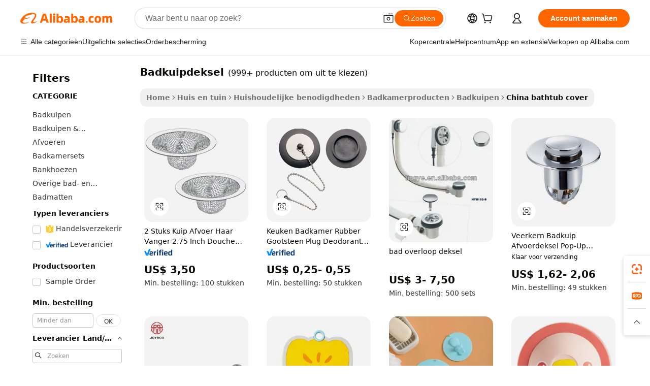

--- FILE ---
content_type: text/html;charset=UTF-8
request_url: https://dutch.alibaba.com/Popular/CN_bathtub-cover-Trade.html
body_size: 142260
content:

<!-- screen_content -->
    <!-- tangram:5410 begin-->
    <!-- tangram:529998 begin-->

<!DOCTYPE html>
<html lang="nl" dir="ltr">
  <head>
        <script>
      window.__BB = {
        scene: window.__bb_scene || 'traffic-free-popular'
      };
      window.__BB.BB_CWV_IGNORE = {
          lcp_element: ['#icbu-buyer-pc-top-banner'],
          lcp_url: [],
        };
      window._timing = {}
      window._timing.first_start = Date.now();
      window.needLoginInspiration = Boolean();
      // 变量用于标记页面首次可见时间
      let firstVisibleTime = null;
      if (typeof document.hidden !== 'undefined') {
        // 页面首次加载时直接统计
        if (!document.hidden) {
          firstVisibleTime = Date.now();
          window.__BB_timex = 1
        } else {
          // 页面不可见时监听 visibilitychange 事件
          document.addEventListener('visibilitychange', () => {
            if (!document.hidden) {
              firstVisibleTime = Date.now();
              window.__BB_timex = firstVisibleTime - window.performance.timing.navigationStart
              window.__BB.firstVisibleTime = window.__BB_timex
              console.log("Page became visible after "+ window.__BB_timex + " ms");
            }
          }, { once: true });  // 确保只触发一次
        }
      } else {
        console.warn('Page Visibility API is not supported in this browser.');
      }
    </script>
        <meta name="data-spm" content="a2700">
        <meta name="aplus-xplug" content="NONE">
        <meta name="aplus-icbu-disable-umid" content="1">
        <meta name="google-translate-customization" content="9de59014edaf3b99-22e1cf3b5ca21786-g00bb439a5e9e5f8f-f">
    <meta name="yandex-verification" content="25a76ba8e4443bb3" />
    <meta name="msvalidate.01" content="E3FBF0E89B724C30844BF17C59608E8F" />
    <meta name="viewport" content="width=device-width, initial-scale=1.0, maximum-scale=5.0, user-scalable=yes">
        <link rel="preconnect" href="https://s.alicdn.com/" crossorigin>
    <link rel="dns-prefetch" href="https://s.alicdn.com">
                        <link rel="preload" href="" as="image">
        <link rel="preload" href="https://s.alicdn.com/@g/alilog/??aplus_plugin_icbufront/index.js,mlog/aplus_v2.js" as="script">
        <link rel="preload" href="https://s.alicdn.com/@img/imgextra/i2/O1CN0153JdbU26g4bILVOyC_!!6000000007690-2-tps-418-58.png" as="image">
        <script>
            window.__APLUS_ABRATE__ = {
        perf_group: 'control',
        scene: "traffic-free-popular",
      };
    </script>
    <meta name="aplus-mmstat-timeout" content="15000">
        <meta content="text/html; charset=utf-8" http-equiv="Content-Type">
          <title>badkuipdeksel China Handel, Koop China rechtstreeks van badkuipdeksel fabrieken op Alibaba.com</title>
      <meta name="keywords" content="">
      <meta name="description" content="">
            <meta name="pagetiming-rate" content="9">
      <meta name="pagetiming-resource-rate" content="4">
                    <link rel="canonical" href="https://www.alibaba.com/countrysearch/CN/bathtub-cover.html">
                              <link rel="alternate" hreflang="fr" href="https://french.alibaba.com/Popular/CN_bathtub-cover-Trade.html">
                  <link rel="alternate" hreflang="de" href="https://german.alibaba.com/Popular/CN_bathtub-cover-Trade.html">
                  <link rel="alternate" hreflang="pt" href="https://portuguese.alibaba.com/Popular/CN_bathtub-cover-Trade.html">
                  <link rel="alternate" hreflang="it" href="https://italian.alibaba.com/Popular/CN_bathtub-cover-Trade.html">
                  <link rel="alternate" hreflang="es" href="https://spanish.alibaba.com/Popular/CN_bathtub-cover-Trade.html">
                  <link rel="alternate" hreflang="ru" href="https://russian.alibaba.com/Popular/CN_bathtub-cover-Trade.html">
                  <link rel="alternate" hreflang="ko" href="https://korean.alibaba.com/Popular/CN_bathtub-cover-Trade.html">
                  <link rel="alternate" hreflang="ar" href="https://arabic.alibaba.com/Popular/CN_bathtub-cover-Trade.html">
                  <link rel="alternate" hreflang="ja" href="https://japanese.alibaba.com/Popular/CN_bathtub-cover-Trade.html">
                  <link rel="alternate" hreflang="tr" href="https://turkish.alibaba.com/Popular/CN_bathtub-cover-Trade.html">
                  <link rel="alternate" hreflang="th" href="https://thai.alibaba.com/Popular/CN_bathtub-cover-Trade.html">
                  <link rel="alternate" hreflang="vi" href="https://vietnamese.alibaba.com/Popular/CN_bathtub-cover-Trade.html">
                  <link rel="alternate" hreflang="nl" href="https://dutch.alibaba.com/Popular/CN_bathtub-cover-Trade.html">
                  <link rel="alternate" hreflang="he" href="https://hebrew.alibaba.com/Popular/CN_bathtub-cover-Trade.html">
                  <link rel="alternate" hreflang="id" href="https://indonesian.alibaba.com/Popular/CN_bathtub-cover-Trade.html">
                  <link rel="alternate" hreflang="hi" href="https://hindi.alibaba.com/Popular/CN_bathtub-cover-Trade.html">
                  <link rel="alternate" hreflang="en" href="https://www.alibaba.com/countrysearch/CN/bathtub-cover.html">
                  <link rel="alternate" hreflang="zh" href="https://chinese.alibaba.com/Popular/CN_bathtub-cover-Trade.html">
                  <link rel="alternate" hreflang="x-default" href="https://dutch.alibaba.com/Popular/CN_bathtub-cover-Trade.html">
                                        <script>
      // Aplus 配置自动打点
      var queue = window.goldlog_queue || (window.goldlog_queue = []);
      var tags = ["button", "a", "div", "span", "i", "svg", "input", "li", "tr"];
      queue.push(
        {
          action: 'goldlog.appendMetaInfo',
          arguments: [
            'aplus-auto-exp',
            [
              {
                logkey: '/sc.ug_msite.new_product_exp',
                cssSelector: '[data-spm-exp]',
                props: ["data-spm-exp"],
              },
              {
                logkey: '/sc.ug_pc.seolist_product_exp',
                cssSelector: '.traffic-card-gallery',
                props: ["data-spm-exp"],
              }
            ]
          ]
        }
      )
      queue.push({
        action: 'goldlog.setMetaInfo',
        arguments: ['aplus-auto-clk', JSON.stringify(tags.map(tag =>({
          "logkey": "/sc.ug_msite.new_product_clk",
          tag,
          "filter": "data-spm-clk",
          "props": ["data-spm-clk"]
        })))],
      });
    </script>
  </head>
  <div id="icbu-header"><div id="the-new-header" data-version="4.4.0" data-tnh-auto-exp="tnh-expose" data-scenes="search-products" style="position: relative;background-color: #fff;border-bottom: 1px solid #ddd;box-sizing: border-box; font-family:Inter,SF Pro Text,Roboto,Helvetica Neue,Helvetica,Tahoma,Arial,PingFang SC,Microsoft YaHei;"><div style="display: flex;align-items:center;height: 72px;min-width: 1200px;max-width: 1580px;margin: 0 auto;padding: 0 40px;box-sizing: border-box;"><img style="height: 29px; width: 209px;" src="https://s.alicdn.com/@img/imgextra/i2/O1CN0153JdbU26g4bILVOyC_!!6000000007690-2-tps-418-58.png" alt="" /></div><div style="min-width: 1200px;max-width: 1580px;margin: 0 auto;overflow: hidden;font-size: 14px;display: flex;justify-content: space-between;padding: 0 40px;box-sizing: border-box;"><div style="display: flex; align-items: center; justify-content: space-between"><div style="position: relative; height: 36px; padding: 0 28px 0 20px">All categories</div><div style="position: relative; height: 36px; padding-right: 28px">Featured selections</div><div style="position: relative; height: 36px">Trade Assurance</div></div><div style="display: flex; align-items: center; justify-content: space-between"><div style="position: relative; height: 36px; padding-right: 28px">Buyer Central</div><div style="position: relative; height: 36px; padding-right: 28px">Help Center</div><div style="position: relative; height: 36px; padding-right: 28px">Get the app</div><div style="position: relative; height: 36px">Become a supplier</div></div></div></div></div></div>
  <body data-spm="7724857" style="min-height: calc(100vh + 1px)"><script 
id="beacon-aplus"   
src="//s.alicdn.com/@g/alilog/??aplus_plugin_icbufront/index.js,mlog/aplus_v2.js"
exparams="aplus=async&userid=&aplus&ali_beacon_id=&ali_apache_id=&ali_apache_track=&ali_apache_tracktmp=&eagleeye_traceid=2101c51817686452824468106e0ff2&ip=3%2e150%2e113%2e127&dmtrack_c={ali%5fresin%5ftrace%3dse%5frst%3dnull%7csp%5fviewtype%3dY%7cset%3d3%7cser%3d1007%7cpageId%3d1a91bab012f04c7885f88df222794f5e%7cm%5fpageid%3dnull%7cpvmi%3dd51ff41c253346098dc8143a47eb56cd%7csek%5fsepd%3dbadkuipdeksel%7csek%3dbathtub%2bcover%7cse%5fpn%3d1%7cp4pid%3d7e83d221%2dff35%2d4c05%2d8883%2d507a2a6226d2%7csclkid%3dnull%7cforecast%5fpost%5fcate%3dnull%7cseo%5fnew%5fuser%5fflag%3dfalse%7ccategoryId%3d100005828%7cseo%5fsearch%5fmodel%5fupgrade%5fv2%3d2025070801%7cseo%5fmodule%5fcard%5f20240624%3d202406242%7clong%5ftext%5fgoogle%5ftranslate%5fv2%3d2407142%7cseo%5fcontent%5ftd%5fbottom%5ftext%5fupdate%5fkey%3d2025070801%7cseo%5fsearch%5fmodel%5fupgrade%5fv3%3d2025072201%7cseo%5fsearch%5fmodel%5fmulti%5fupgrade%5fv3%3d2025081101%7cdamo%5falt%5freplace%3dnull%7cwap%5fcross%3d2007659%7cwap%5fcs%5faction%3d2005494%7cAPP%5fVisitor%5fActive%3d26704%7cseo%5fshowroom%5fgoods%5fmix%3d2005244%7cseo%5fdefault%5fcached%5flong%5ftext%5ffrom%5fnew%5fkeyword%5fstep%3d2024122502%7cshowroom%5fgeneral%5ftemplate%3d2005292%7cshowroom%5freview%3d20230308%7cwap%5fcs%5ftext%3dnull%7cstructured%5fdata%3d2025052702%7cseo%5fmulti%5fstyle%5ftext%5fupdate%3d2511182%7cpc%5fnew%5fheader%3dnull%7cseo%5fmeta%5fcate%5ftemplate%5fv1%3d2025042401%7cseo%5fmeta%5ftd%5fsearch%5fkeyword%5fstep%5fv1%3d2025040999%7cshowroom%5fft%5flong%5ftext%5fbaks%3d80802%7cseo%5ffirstcache%3d2025121601%7cAPP%5fGrowing%5fBuyer%5fHigh%5fIntent%5fActive%3d25488%7cshowroom%5fpc%5fv2019%3d2104%7cAPP%5fProspecting%5fBuyer%3d26706%7ccache%5fcontrol%3d2481986%7cAPP%5fChurned%5fCore%5fBuyer%3d25463%7cseo%5fdefault%5fcached%5flong%5ftext%5fstep%3d24110802%7camp%5flighthouse%5fscore%5fimage%3d19657%7cseo%5fft%5ftranslate%5fgemini%3d25012003%7cwap%5fnode%5fssr%3d2015725%7cdataphant%5fopen%3d27030%7clongtext%5fmulti%5fstyle%5fexpand%5frussian%3d2510142%7cseo%5flongtext%5fgoogle%5fdata%5fsection%3d25021702%7cindustry%5fpopular%5ffloor%3dnull%7cwap%5fad%5fgoods%5fproduct%5finterval%3dnull%7cseo%5fgoods%5fbootom%5fwholesale%5flink%3d2486162%7cseo%5fmiddle%5fwholesale%5flink%3d2486164%7cseo%5fkeyword%5faatest%3d8%7cft%5flong%5ftext%5fenpand%5fstep2%3d121602%7cseo%5fft%5flongtext%5fexpand%5fstep3%3d25012102%7cseo%5fwap%5fheadercard%3d2006288%7cAPP%5fChurned%5fInactive%5fVisitor%3d25497%7cAPP%5fGrowing%5fBuyer%5fHigh%5fIntent%5fInactive%3d25484%7cseo%5fmeta%5ftd%5fmulti%5fkey%3d2025061801%7ctop%5frecommend%5f20250120%3d202501201%7clongtext%5fmulti%5fstyle%5fexpand%5ffrench%5fcopy%3d25091802%7clongtext%5fmulti%5fstyle%5fexpand%5ffrench%5fcopy%5fcopy%3d25092502%7clong%5ftext%5fpaa%3d2020801%7cseo%5ffloor%5fexp%3dnull%7cseo%5fshowroom%5falgo%5flink%3d17764%7cseo%5fmeta%5ftd%5faib%5fgeneral%5fkey%3d2025091900%7ccountry%5findustry%3d202311033%7cshowroom%5fft%5flong%5ftext%5fenpand%5fstep1%3d101102%7cseo%5fshowroom%5fnorel%3dnull%7cplp%5fstyle%5f25%5fpc%3d202505222%7cseo%5fggs%5flayer%3d10010%7cquery%5fmutil%5flang%5ftranslate%3d2025060300%7cAPP%5fChurned%5fBuyer%3d25466%7cstream%5frender%5fperf%5fopt%3d2309181%7cwap%5fgoods%3d2007383%7cseo%5fshowroom%5fsimilar%5f20240614%3d202406142%7cchinese%5fopen%3d6307%7cquery%5fgpt%5ftranslate%3d20240820%7cad%5fproduct%5finterval%3dnull%7camp%5fto%5fpwa%3d2007359%7cplp%5faib%5fmulti%5fai%5fmeta%3d20250401%7cwap%5fsupplier%5fcontent%3dnull%7cpc%5ffree%5frefactoring%3d20220315%7cAPP%5fGrowing%5fBuyer%5fInactive%3d25475%7csso%5foem%5ffloor%3dnull%7cseo%5fpc%5fnew%5fview%5f20240807%3d202408072%7cseo%5fbottom%5ftext%5fentity%5fkey%5fcopy%3d2025062400%7cstream%5frender%3d433763%7cseo%5fmodule%5fcard%5f20240424%3d202404241%7cseo%5ftitle%5freplace%5f20191226%3d5841%7clongtext%5fmulti%5fstyle%5fexpand%3d25090802%7cgoogleweblight%3d6516%7clighthouse%5fbase64%3d2005760%7cseo%5fsearch%5fen%5fsearch%5ftype%3d2025112400%7cAPP%5fProspecting%5fBuyer%5fActive%3d26719%7cad%5fgoods%5fproduct%5finterval%3dnull%7cseo%5fbottom%5fdeep%5fextend%5fkw%5fkey%3d2025071101%7clongtext%5fmulti%5fstyle%5fexpand%5fturkish%3d25102801%7cilink%5fuv%3d20240911%7cwap%5flist%5fwakeup%3d2005832%7ctpp%5fcrosslink%5fpc%3d20205311%7cseo%5ftop%5fbooth%3d18501%7cAPP%5fGrowing%5fBuyer%5fLess%5fActive%3d25472%7cseo%5fsearch%5fmodel%5fupgrade%5frank%3d2025092401%7cgoodslayer%3d7977%7cft%5flong%5ftext%5ftranslate%5fexpand%5fstep1%3d24110802%7cseo%5fheaderstyle%5ftraffic%5fkey%5fv1%3d2025072100%7ccrosslink%5fswitch%3d2008141%7cp4p%5foutline%3d20240328%7cseo%5fmeta%5ftd%5faib%5fv2%5fkey%3d2025091801%7crts%5fmulti%3d2008404%7cseo%5fad%5foptimization%5fkey%5fv2%3d2025072301%7cAPP%5fVisitor%5fLess%5fActive%3d26698%7cplp%5fstyle%5f25%3d202505192%7ccdn%5fvm%3d2007368%7cwap%5fad%5fproduct%5finterval%3dnull%7cseo%5fsearch%5fmodel%5fmulti%5fupgrade%5frank%3d2025092401%7cpc%5fcard%5fshare%3d2025081201%7cAPP%5fGrowing%5fBuyer%5fHigh%5fIntent%5fLess%5fActive%3d25478%7cgoods%5ftitle%5fsubstitute%3d9616%7cwap%5fscreen%5fexp%3d2025081400%7creact%5fheader%5ftest%3d202502182%7cpc%5fcs%5fcolor%3dnull%7cshowroom%5fft%5flong%5ftext%5ftest%3d72502%7cone%5ftap%5flogin%5fABTest%3d202308153%7cseo%5fhyh%5fshow%5ftags%3d9867%7cplp%5fstructured%5fdata%3d2508182%7cguide%5fdelete%3d2008526%7cseo%5findustry%5ftemplate%3dnull%7cseo%5fmeta%5ftd%5fmulti%5fes%5fkey%3d2025073101%7cseo%5fshowroom%5fdata%5fmix%3d19888%7csso%5ftop%5franking%5ffloor%3d20031%7cseo%5ftd%5fdeep%5fupgrade%5fkey%5fv3%3d2025081101%7cwap%5fue%5fone%3d2025111401%7cshowroom%5fto%5frts%5flink%3d2008480%7ccountrysearch%5ftest%3dnull%7cseo%5fplp%5fdate%5fv2%3d2025102702%7cchannel%5famp%5fto%5fpwa%3dnull%7cseo%5fmulti%5fstyles%5flong%5ftext%3d2503172%7cseo%5fmeta%5ftext%5fmutli%5fcate%5ftemplate%5fv1%3d2025080800%7cseo%5fdefault%5fcached%5fmutil%5flong%5ftext%5fstep%3d24110436%7cseo%5faction%5fpoint%5ftype%3d22823%7cseo%5faib%5ftd%5flaunch%5f20240828%5fcopy%3d202408282%7cseo%5fshowroom%5fwholesale%5flink%3dnull%7cseo%5fperf%5fimprove%3d2023999%7cseo%5fwap%5flist%5fbounce%5f01%3d2063%7cseo%5fwap%5flist%5fbounce%5f02%3d2128%7cAPP%5fGrowing%5fBuyer%5fActive%3d25492%7cvideolayer%3dnull%7cvideo%5fplay%3d2006036%7cAPP%5fChurned%5fMember%5fInactive%3d25501%7cseo%5fgoogle%5fnew%5fstruct%3d438326%7cicbu%5falgo%5fp4p%5fseo%5fad%3d2025072301%7ctpp%5ftrace%3dseoKeyword%2dseoKeyword%5fv3%2dbase%2dORIGINAL}&pageid=0396717f2101eff21768645282&hn=ensearchweb033001239242%2erg%2dus%2deast%2eus44&asid=AQAAAACiYmtp0S//NQAAAADUwUmlrXB6bQ==&treq=&tres=" async>
</script>
                        <!-- tangram:7430 begin-->
 <style>
   .traffic-card-gallery {display: flex;position: relative;flex-direction: column;justify-content: flex-start;border-radius: 0.5rem;background-color: #fff;padding: 0.5rem 0.5rem 1rem;overflow: hidden;font-size: 0.75rem;line-height: 1rem;}
   .product-price {
     b {
       font-size: 22px;
     }
   }
 </style>
<!-- tangram:7430 end-->
            <style>.component-left-filter-callback{display:flex;position:relative;margin-top:10px;height:1200px}.component-left-filter-callback img{width:200px}.component-left-filter-callback i{position:absolute;top:5%;left:50%}.related-search-wrapper{padding:.5rem;--tw-bg-opacity: 1;background-color:#fff;background-color:rgba(255,255,255,var(--tw-bg-opacity, 1));border-width:1px;border-color:var(--input)}.related-search-wrapper .related-search-box{margin:12px 16px}.related-search-wrapper .related-search-box .related-search-title{display:inline;float:start;color:#666;word-wrap:break-word;margin-right:12px;width:13%}.related-search-wrapper .related-search-box .related-search-content{display:flex;flex-wrap:wrap}.related-search-wrapper .related-search-box .related-search-content .related-search-link{margin-right:12px;width:23%;overflow:hidden;color:#666;text-overflow:ellipsis;white-space:nowrap}.product-title img{margin-right:.5rem;display:inline-block;height:1rem;vertical-align:sub}.product-price b{font-size:22px}.similar-icon{position:absolute;bottom:12px;z-index:2;right:12px}.rfq-card{display:inline-block;position:relative;box-sizing:border-box;margin-bottom:36px}.rfq-card .rfq-card-content{display:flex;position:relative;flex-direction:column;align-items:flex-start;background-size:cover;background-color:#fff;padding:12px;width:100%;height:100%}.rfq-card .rfq-card-content .rfq-card-icon{margin-top:50px}.rfq-card .rfq-card-content .rfq-card-icon img{width:45px}.rfq-card .rfq-card-content .rfq-card-top-title{margin-top:14px;color:#222;font-weight:400;font-size:16px}.rfq-card .rfq-card-content .rfq-card-title{margin-top:24px;color:#333;font-weight:800;font-size:20px}.rfq-card .rfq-card-content .rfq-card-input-box{margin-top:24px;width:100%}.rfq-card .rfq-card-content .rfq-card-input-box textarea{box-sizing:border-box;border:1px solid #ddd;border-radius:4px;background-color:#fff;padding:9px 12px;width:100%;height:88px;resize:none;color:#666;font-weight:400;font-size:13px;font-family:inherit}.rfq-card .rfq-card-content .rfq-card-button{margin-top:24px;border:1px solid #666;border-radius:16px;background-color:#fff;width:67%;color:#000;font-weight:700;font-size:14px;line-height:30px;text-align:center}[data-modulename^=ProductList-] div{contain-intrinsic-size:auto 500px}.traffic-card-gallery:hover{--tw-shadow: 0px 2px 6px 2px rgba(0,0,0,.12157);--tw-shadow-colored: 0px 2px 6px 2px var(--tw-shadow-color);box-shadow:0 0 #0000,0 0 #0000,0 2px 6px 2px #0000001f;box-shadow:var(--tw-ring-offset-shadow, 0 0 rgba(0,0,0,0)),var(--tw-ring-shadow, 0 0 rgba(0,0,0,0)),var(--tw-shadow);z-index:10}.traffic-card-gallery{position:relative;display:flex;flex-direction:column;justify-content:flex-start;overflow:hidden;border-radius:.75rem;--tw-bg-opacity: 1;background-color:#fff;background-color:rgba(255,255,255,var(--tw-bg-opacity, 1));padding:.5rem;font-size:.75rem;line-height:1rem}.traffic-card-list{position:relative;display:flex;height:292px;flex-direction:row;justify-content:flex-start;overflow:hidden;border-bottom-width:1px;--tw-bg-opacity: 1;background-color:#fff;background-color:rgba(255,255,255,var(--tw-bg-opacity, 1));padding:1rem;font-size:.75rem;line-height:1rem}.traffic-card-g-industry:hover{--tw-shadow: 0 0 10px rgba(0,0,0,.1);--tw-shadow-colored: 0 0 10px var(--tw-shadow-color);box-shadow:0 0 #0000,0 0 #0000,0 0 10px #0000001a;box-shadow:var(--tw-ring-offset-shadow, 0 0 rgba(0,0,0,0)),var(--tw-ring-shadow, 0 0 rgba(0,0,0,0)),var(--tw-shadow)}.traffic-card-g-industry{position:relative;border-radius:var(--radius);--tw-bg-opacity: 1;background-color:#fff;background-color:rgba(255,255,255,var(--tw-bg-opacity, 1));padding:1.25rem .75rem .75rem;font-size:.875rem;line-height:1.25rem}.module-filter-section-wrapper{max-height:none!important;overflow-x:hidden}*,:before,:after{--tw-border-spacing-x: 0;--tw-border-spacing-y: 0;--tw-translate-x: 0;--tw-translate-y: 0;--tw-rotate: 0;--tw-skew-x: 0;--tw-skew-y: 0;--tw-scale-x: 1;--tw-scale-y: 1;--tw-pan-x: ;--tw-pan-y: ;--tw-pinch-zoom: ;--tw-scroll-snap-strictness: proximity;--tw-gradient-from-position: ;--tw-gradient-via-position: ;--tw-gradient-to-position: ;--tw-ordinal: ;--tw-slashed-zero: ;--tw-numeric-figure: ;--tw-numeric-spacing: ;--tw-numeric-fraction: ;--tw-ring-inset: ;--tw-ring-offset-width: 0px;--tw-ring-offset-color: #fff;--tw-ring-color: rgba(59, 130, 246, .5);--tw-ring-offset-shadow: 0 0 rgba(0,0,0,0);--tw-ring-shadow: 0 0 rgba(0,0,0,0);--tw-shadow: 0 0 rgba(0,0,0,0);--tw-shadow-colored: 0 0 rgba(0,0,0,0);--tw-blur: ;--tw-brightness: ;--tw-contrast: ;--tw-grayscale: ;--tw-hue-rotate: ;--tw-invert: ;--tw-saturate: ;--tw-sepia: ;--tw-drop-shadow: ;--tw-backdrop-blur: ;--tw-backdrop-brightness: ;--tw-backdrop-contrast: ;--tw-backdrop-grayscale: ;--tw-backdrop-hue-rotate: ;--tw-backdrop-invert: ;--tw-backdrop-opacity: ;--tw-backdrop-saturate: ;--tw-backdrop-sepia: ;--tw-contain-size: ;--tw-contain-layout: ;--tw-contain-paint: ;--tw-contain-style: }::backdrop{--tw-border-spacing-x: 0;--tw-border-spacing-y: 0;--tw-translate-x: 0;--tw-translate-y: 0;--tw-rotate: 0;--tw-skew-x: 0;--tw-skew-y: 0;--tw-scale-x: 1;--tw-scale-y: 1;--tw-pan-x: ;--tw-pan-y: ;--tw-pinch-zoom: ;--tw-scroll-snap-strictness: proximity;--tw-gradient-from-position: ;--tw-gradient-via-position: ;--tw-gradient-to-position: ;--tw-ordinal: ;--tw-slashed-zero: ;--tw-numeric-figure: ;--tw-numeric-spacing: ;--tw-numeric-fraction: ;--tw-ring-inset: ;--tw-ring-offset-width: 0px;--tw-ring-offset-color: #fff;--tw-ring-color: rgba(59, 130, 246, .5);--tw-ring-offset-shadow: 0 0 rgba(0,0,0,0);--tw-ring-shadow: 0 0 rgba(0,0,0,0);--tw-shadow: 0 0 rgba(0,0,0,0);--tw-shadow-colored: 0 0 rgba(0,0,0,0);--tw-blur: ;--tw-brightness: ;--tw-contrast: ;--tw-grayscale: ;--tw-hue-rotate: ;--tw-invert: ;--tw-saturate: ;--tw-sepia: ;--tw-drop-shadow: ;--tw-backdrop-blur: ;--tw-backdrop-brightness: ;--tw-backdrop-contrast: ;--tw-backdrop-grayscale: ;--tw-backdrop-hue-rotate: ;--tw-backdrop-invert: ;--tw-backdrop-opacity: ;--tw-backdrop-saturate: ;--tw-backdrop-sepia: ;--tw-contain-size: ;--tw-contain-layout: ;--tw-contain-paint: ;--tw-contain-style: }*,:before,:after{box-sizing:border-box;border-width:0;border-style:solid;border-color:#e5e7eb}:before,:after{--tw-content: ""}html,:host{line-height:1.5;-webkit-text-size-adjust:100%;-moz-tab-size:4;-o-tab-size:4;tab-size:4;font-family:ui-sans-serif,system-ui,-apple-system,Segoe UI,Roboto,Ubuntu,Cantarell,Noto Sans,sans-serif,"Apple Color Emoji","Segoe UI Emoji",Segoe UI Symbol,"Noto Color Emoji";font-feature-settings:normal;font-variation-settings:normal;-webkit-tap-highlight-color:transparent}body{margin:0;line-height:inherit}hr{height:0;color:inherit;border-top-width:1px}abbr:where([title]){text-decoration:underline;-webkit-text-decoration:underline dotted;text-decoration:underline dotted}h1,h2,h3,h4,h5,h6{font-size:inherit;font-weight:inherit}a{color:inherit;text-decoration:inherit}b,strong{font-weight:bolder}code,kbd,samp,pre{font-family:ui-monospace,SFMono-Regular,Menlo,Monaco,Consolas,Liberation Mono,Courier New,monospace;font-feature-settings:normal;font-variation-settings:normal;font-size:1em}small{font-size:80%}sub,sup{font-size:75%;line-height:0;position:relative;vertical-align:baseline}sub{bottom:-.25em}sup{top:-.5em}table{text-indent:0;border-color:inherit;border-collapse:collapse}button,input,optgroup,select,textarea{font-family:inherit;font-feature-settings:inherit;font-variation-settings:inherit;font-size:100%;font-weight:inherit;line-height:inherit;letter-spacing:inherit;color:inherit;margin:0;padding:0}button,select{text-transform:none}button,input:where([type=button]),input:where([type=reset]),input:where([type=submit]){-webkit-appearance:button;background-color:transparent;background-image:none}:-moz-focusring{outline:auto}:-moz-ui-invalid{box-shadow:none}progress{vertical-align:baseline}::-webkit-inner-spin-button,::-webkit-outer-spin-button{height:auto}[type=search]{-webkit-appearance:textfield;outline-offset:-2px}::-webkit-search-decoration{-webkit-appearance:none}::-webkit-file-upload-button{-webkit-appearance:button;font:inherit}summary{display:list-item}blockquote,dl,dd,h1,h2,h3,h4,h5,h6,hr,figure,p,pre{margin:0}fieldset{margin:0;padding:0}legend{padding:0}ol,ul,menu{list-style:none;margin:0;padding:0}dialog{padding:0}textarea{resize:vertical}input::-moz-placeholder,textarea::-moz-placeholder{opacity:1;color:#9ca3af}input::placeholder,textarea::placeholder{opacity:1;color:#9ca3af}button,[role=button]{cursor:pointer}:disabled{cursor:default}img,svg,video,canvas,audio,iframe,embed,object{display:block;vertical-align:middle}img,video{max-width:100%;height:auto}[hidden]:where(:not([hidden=until-found])){display:none}:root{--background: hsl(0, 0%, 100%);--foreground: hsl(20, 14.3%, 4.1%);--card: hsl(0, 0%, 100%);--card-foreground: hsl(20, 14.3%, 4.1%);--popover: hsl(0, 0%, 100%);--popover-foreground: hsl(20, 14.3%, 4.1%);--primary: hsl(24, 100%, 50%);--primary-foreground: hsl(60, 9.1%, 97.8%);--secondary: hsl(60, 4.8%, 95.9%);--secondary-foreground: #333;--muted: hsl(60, 4.8%, 95.9%);--muted-foreground: hsl(25, 5.3%, 44.7%);--accent: hsl(60, 4.8%, 95.9%);--accent-foreground: hsl(24, 9.8%, 10%);--destructive: hsl(0, 84.2%, 60.2%);--destructive-foreground: hsl(60, 9.1%, 97.8%);--border: hsl(20, 5.9%, 90%);--input: hsl(20, 5.9%, 90%);--ring: hsl(24.6, 95%, 53.1%);--radius: 1rem}.dark{--background: hsl(20, 14.3%, 4.1%);--foreground: hsl(60, 9.1%, 97.8%);--card: hsl(20, 14.3%, 4.1%);--card-foreground: hsl(60, 9.1%, 97.8%);--popover: hsl(20, 14.3%, 4.1%);--popover-foreground: hsl(60, 9.1%, 97.8%);--primary: hsl(20.5, 90.2%, 48.2%);--primary-foreground: hsl(60, 9.1%, 97.8%);--secondary: hsl(12, 6.5%, 15.1%);--secondary-foreground: hsl(60, 9.1%, 97.8%);--muted: hsl(12, 6.5%, 15.1%);--muted-foreground: hsl(24, 5.4%, 63.9%);--accent: hsl(12, 6.5%, 15.1%);--accent-foreground: hsl(60, 9.1%, 97.8%);--destructive: hsl(0, 72.2%, 50.6%);--destructive-foreground: hsl(60, 9.1%, 97.8%);--border: hsl(12, 6.5%, 15.1%);--input: hsl(12, 6.5%, 15.1%);--ring: hsl(20.5, 90.2%, 48.2%)}*{border-color:#e7e5e4;border-color:var(--border)}body{background-color:#fff;background-color:var(--background);color:#0c0a09;color:var(--foreground)}.il-sr-only{position:absolute;width:1px;height:1px;padding:0;margin:-1px;overflow:hidden;clip:rect(0,0,0,0);white-space:nowrap;border-width:0}.il-invisible{visibility:hidden}.il-fixed{position:fixed}.il-absolute{position:absolute}.il-relative{position:relative}.il-sticky{position:sticky}.il-inset-0{inset:0}.il--bottom-12{bottom:-3rem}.il--top-12{top:-3rem}.il-bottom-0{bottom:0}.il-bottom-2{bottom:.5rem}.il-bottom-3{bottom:.75rem}.il-bottom-4{bottom:1rem}.il-end-0{right:0}.il-end-2{right:.5rem}.il-end-3{right:.75rem}.il-end-4{right:1rem}.il-left-0{left:0}.il-left-3{left:.75rem}.il-right-0{right:0}.il-right-2{right:.5rem}.il-right-3{right:.75rem}.il-start-0{left:0}.il-start-1\/2{left:50%}.il-start-2{left:.5rem}.il-start-3{left:.75rem}.il-start-\[50\%\]{left:50%}.il-top-0{top:0}.il-top-1\/2{top:50%}.il-top-16{top:4rem}.il-top-4{top:1rem}.il-top-\[50\%\]{top:50%}.il-z-10{z-index:10}.il-z-50{z-index:50}.il-z-\[9999\]{z-index:9999}.il-col-span-4{grid-column:span 4 / span 4}.il-m-0{margin:0}.il-m-3{margin:.75rem}.il-m-auto{margin:auto}.il-mx-auto{margin-left:auto;margin-right:auto}.il-my-3{margin-top:.75rem;margin-bottom:.75rem}.il-my-5{margin-top:1.25rem;margin-bottom:1.25rem}.il-my-auto{margin-top:auto;margin-bottom:auto}.\!il-mb-4{margin-bottom:1rem!important}.il--mt-4{margin-top:-1rem}.il-mb-0{margin-bottom:0}.il-mb-1{margin-bottom:.25rem}.il-mb-2{margin-bottom:.5rem}.il-mb-3{margin-bottom:.75rem}.il-mb-4{margin-bottom:1rem}.il-mb-5{margin-bottom:1.25rem}.il-mb-6{margin-bottom:1.5rem}.il-mb-8{margin-bottom:2rem}.il-mb-\[-0\.75rem\]{margin-bottom:-.75rem}.il-mb-\[0\.125rem\]{margin-bottom:.125rem}.il-me-1{margin-right:.25rem}.il-me-2{margin-right:.5rem}.il-me-3{margin-right:.75rem}.il-me-auto{margin-right:auto}.il-mr-1{margin-right:.25rem}.il-mr-2{margin-right:.5rem}.il-ms-1{margin-left:.25rem}.il-ms-4{margin-left:1rem}.il-ms-5{margin-left:1.25rem}.il-ms-8{margin-left:2rem}.il-ms-\[\.375rem\]{margin-left:.375rem}.il-ms-auto{margin-left:auto}.il-mt-0{margin-top:0}.il-mt-0\.5{margin-top:.125rem}.il-mt-1{margin-top:.25rem}.il-mt-2{margin-top:.5rem}.il-mt-3{margin-top:.75rem}.il-mt-4{margin-top:1rem}.il-mt-6{margin-top:1.5rem}.il-line-clamp-1{overflow:hidden;display:-webkit-box;-webkit-box-orient:vertical;-webkit-line-clamp:1}.il-line-clamp-2{overflow:hidden;display:-webkit-box;-webkit-box-orient:vertical;-webkit-line-clamp:2}.il-line-clamp-6{overflow:hidden;display:-webkit-box;-webkit-box-orient:vertical;-webkit-line-clamp:6}.il-inline-block{display:inline-block}.il-inline{display:inline}.il-flex{display:flex}.il-inline-flex{display:inline-flex}.il-grid{display:grid}.il-aspect-square{aspect-ratio:1 / 1}.il-size-5{width:1.25rem;height:1.25rem}.il-h-1{height:.25rem}.il-h-10{height:2.5rem}.il-h-11{height:2.75rem}.il-h-20{height:5rem}.il-h-24{height:6rem}.il-h-3\.5{height:.875rem}.il-h-4{height:1rem}.il-h-40{height:10rem}.il-h-6{height:1.5rem}.il-h-8{height:2rem}.il-h-9{height:2.25rem}.il-h-\[150px\]{height:150px}.il-h-\[152px\]{height:152px}.il-h-\[18\.25rem\]{height:18.25rem}.il-h-\[292px\]{height:292px}.il-h-\[600px\]{height:600px}.il-h-auto{height:auto}.il-h-fit{height:-moz-fit-content;height:fit-content}.il-h-full{height:100%}.il-h-screen{height:100vh}.il-max-h-\[100vh\]{max-height:100vh}.il-w-1\/2{width:50%}.il-w-10{width:2.5rem}.il-w-10\/12{width:83.333333%}.il-w-4{width:1rem}.il-w-6{width:1.5rem}.il-w-64{width:16rem}.il-w-7\/12{width:58.333333%}.il-w-72{width:18rem}.il-w-8{width:2rem}.il-w-8\/12{width:66.666667%}.il-w-9{width:2.25rem}.il-w-9\/12{width:75%}.il-w-\[200px\]{width:200px}.il-w-\[84px\]{width:84px}.il-w-fit{width:-moz-fit-content;width:fit-content}.il-w-full{width:100%}.il-w-screen{width:100vw}.il-min-w-0{min-width:0px}.il-min-w-3{min-width:.75rem}.il-min-w-\[1200px\]{min-width:1200px}.il-max-w-\[1000px\]{max-width:1000px}.il-max-w-\[1580px\]{max-width:1580px}.il-max-w-full{max-width:100%}.il-max-w-lg{max-width:32rem}.il-flex-1{flex:1 1 0%}.il-flex-shrink-0,.il-shrink-0{flex-shrink:0}.il-flex-grow-0,.il-grow-0{flex-grow:0}.il-basis-24{flex-basis:6rem}.il-basis-full{flex-basis:100%}.il-origin-\[--radix-tooltip-content-transform-origin\]{transform-origin:var(--radix-tooltip-content-transform-origin)}.il--translate-x-1\/2{--tw-translate-x: -50%;transform:translate(-50%,var(--tw-translate-y)) rotate(var(--tw-rotate)) skew(var(--tw-skew-x)) skewY(var(--tw-skew-y)) scaleX(var(--tw-scale-x)) scaleY(var(--tw-scale-y));transform:translate(var(--tw-translate-x),var(--tw-translate-y)) rotate(var(--tw-rotate)) skew(var(--tw-skew-x)) skewY(var(--tw-skew-y)) scaleX(var(--tw-scale-x)) scaleY(var(--tw-scale-y))}.il--translate-y-1\/2{--tw-translate-y: -50%;transform:translate(var(--tw-translate-x),-50%) rotate(var(--tw-rotate)) skew(var(--tw-skew-x)) skewY(var(--tw-skew-y)) scaleX(var(--tw-scale-x)) scaleY(var(--tw-scale-y));transform:translate(var(--tw-translate-x),var(--tw-translate-y)) rotate(var(--tw-rotate)) skew(var(--tw-skew-x)) skewY(var(--tw-skew-y)) scaleX(var(--tw-scale-x)) scaleY(var(--tw-scale-y))}.il-translate-x-\[-50\%\]{--tw-translate-x: -50%;transform:translate(-50%,var(--tw-translate-y)) rotate(var(--tw-rotate)) skew(var(--tw-skew-x)) skewY(var(--tw-skew-y)) scaleX(var(--tw-scale-x)) scaleY(var(--tw-scale-y));transform:translate(var(--tw-translate-x),var(--tw-translate-y)) rotate(var(--tw-rotate)) skew(var(--tw-skew-x)) skewY(var(--tw-skew-y)) scaleX(var(--tw-scale-x)) scaleY(var(--tw-scale-y))}.il-translate-y-\[-50\%\]{--tw-translate-y: -50%;transform:translate(var(--tw-translate-x),-50%) rotate(var(--tw-rotate)) skew(var(--tw-skew-x)) skewY(var(--tw-skew-y)) scaleX(var(--tw-scale-x)) scaleY(var(--tw-scale-y));transform:translate(var(--tw-translate-x),var(--tw-translate-y)) rotate(var(--tw-rotate)) skew(var(--tw-skew-x)) skewY(var(--tw-skew-y)) scaleX(var(--tw-scale-x)) scaleY(var(--tw-scale-y))}.il-rotate-90{--tw-rotate: 90deg;transform:translate(var(--tw-translate-x),var(--tw-translate-y)) rotate(90deg) skew(var(--tw-skew-x)) skewY(var(--tw-skew-y)) scaleX(var(--tw-scale-x)) scaleY(var(--tw-scale-y));transform:translate(var(--tw-translate-x),var(--tw-translate-y)) rotate(var(--tw-rotate)) skew(var(--tw-skew-x)) skewY(var(--tw-skew-y)) scaleX(var(--tw-scale-x)) scaleY(var(--tw-scale-y))}@keyframes il-pulse{50%{opacity:.5}}.il-animate-pulse{animation:il-pulse 2s cubic-bezier(.4,0,.6,1) infinite}@keyframes il-spin{to{transform:rotate(360deg)}}.il-animate-spin{animation:il-spin 1s linear infinite}.il-cursor-pointer{cursor:pointer}.il-list-disc{list-style-type:disc}.il-grid-cols-2{grid-template-columns:repeat(2,minmax(0,1fr))}.il-grid-cols-4{grid-template-columns:repeat(4,minmax(0,1fr))}.il-flex-row{flex-direction:row}.il-flex-col{flex-direction:column}.il-flex-col-reverse{flex-direction:column-reverse}.il-flex-wrap{flex-wrap:wrap}.il-flex-nowrap{flex-wrap:nowrap}.il-items-start{align-items:flex-start}.il-items-center{align-items:center}.il-items-baseline{align-items:baseline}.il-justify-start{justify-content:flex-start}.il-justify-end{justify-content:flex-end}.il-justify-center{justify-content:center}.il-justify-between{justify-content:space-between}.il-gap-1{gap:.25rem}.il-gap-1\.5{gap:.375rem}.il-gap-10{gap:2.5rem}.il-gap-2{gap:.5rem}.il-gap-3{gap:.75rem}.il-gap-4{gap:1rem}.il-gap-8{gap:2rem}.il-gap-\[\.0938rem\]{gap:.0938rem}.il-gap-\[\.375rem\]{gap:.375rem}.il-gap-\[0\.125rem\]{gap:.125rem}.\!il-gap-x-5{-moz-column-gap:1.25rem!important;column-gap:1.25rem!important}.\!il-gap-y-5{row-gap:1.25rem!important}.il-space-y-1\.5>:not([hidden])~:not([hidden]){--tw-space-y-reverse: 0;margin-top:calc(.375rem * (1 - var(--tw-space-y-reverse)));margin-top:.375rem;margin-top:calc(.375rem * calc(1 - var(--tw-space-y-reverse)));margin-bottom:0rem;margin-bottom:calc(.375rem * var(--tw-space-y-reverse))}.il-space-y-4>:not([hidden])~:not([hidden]){--tw-space-y-reverse: 0;margin-top:calc(1rem * (1 - var(--tw-space-y-reverse)));margin-top:1rem;margin-top:calc(1rem * calc(1 - var(--tw-space-y-reverse)));margin-bottom:0rem;margin-bottom:calc(1rem * var(--tw-space-y-reverse))}.il-overflow-hidden{overflow:hidden}.il-overflow-y-auto{overflow-y:auto}.il-overflow-y-scroll{overflow-y:scroll}.il-truncate{overflow:hidden;text-overflow:ellipsis;white-space:nowrap}.il-text-ellipsis{text-overflow:ellipsis}.il-whitespace-normal{white-space:normal}.il-whitespace-nowrap{white-space:nowrap}.il-break-normal{word-wrap:normal;word-break:normal}.il-break-words{word-wrap:break-word}.il-break-all{word-break:break-all}.il-rounded{border-radius:.25rem}.il-rounded-2xl{border-radius:1rem}.il-rounded-\[0\.5rem\]{border-radius:.5rem}.il-rounded-\[1\.25rem\]{border-radius:1.25rem}.il-rounded-full{border-radius:9999px}.il-rounded-lg{border-radius:1rem;border-radius:var(--radius)}.il-rounded-md{border-radius:calc(1rem - 2px);border-radius:calc(var(--radius) - 2px)}.il-rounded-sm{border-radius:calc(1rem - 4px);border-radius:calc(var(--radius) - 4px)}.il-rounded-xl{border-radius:.75rem}.il-border,.il-border-\[1px\]{border-width:1px}.il-border-b,.il-border-b-\[1px\]{border-bottom-width:1px}.il-border-solid{border-style:solid}.il-border-none{border-style:none}.il-border-\[\#222\]{--tw-border-opacity: 1;border-color:#222;border-color:rgba(34,34,34,var(--tw-border-opacity, 1))}.il-border-\[\#DDD\]{--tw-border-opacity: 1;border-color:#ddd;border-color:rgba(221,221,221,var(--tw-border-opacity, 1))}.il-border-foreground{border-color:#0c0a09;border-color:var(--foreground)}.il-border-input{border-color:#e7e5e4;border-color:var(--input)}.il-bg-\[\#F8F8F8\]{--tw-bg-opacity: 1;background-color:#f8f8f8;background-color:rgba(248,248,248,var(--tw-bg-opacity, 1))}.il-bg-\[\#d9d9d963\]{background-color:#d9d9d963}.il-bg-accent{background-color:#f5f5f4;background-color:var(--accent)}.il-bg-background{background-color:#fff;background-color:var(--background)}.il-bg-black{--tw-bg-opacity: 1;background-color:#000;background-color:rgba(0,0,0,var(--tw-bg-opacity, 1))}.il-bg-black\/80{background-color:#000c}.il-bg-destructive{background-color:#ef4444;background-color:var(--destructive)}.il-bg-gray-300{--tw-bg-opacity: 1;background-color:#d1d5db;background-color:rgba(209,213,219,var(--tw-bg-opacity, 1))}.il-bg-muted{background-color:#f5f5f4;background-color:var(--muted)}.il-bg-orange-500{--tw-bg-opacity: 1;background-color:#f97316;background-color:rgba(249,115,22,var(--tw-bg-opacity, 1))}.il-bg-popover{background-color:#fff;background-color:var(--popover)}.il-bg-primary{background-color:#f60;background-color:var(--primary)}.il-bg-secondary{background-color:#f5f5f4;background-color:var(--secondary)}.il-bg-transparent{background-color:transparent}.il-bg-white{--tw-bg-opacity: 1;background-color:#fff;background-color:rgba(255,255,255,var(--tw-bg-opacity, 1))}.il-bg-opacity-80{--tw-bg-opacity: .8}.il-bg-cover{background-size:cover}.il-bg-no-repeat{background-repeat:no-repeat}.il-fill-black{fill:#000}.il-object-cover{-o-object-fit:cover;object-fit:cover}.il-p-0{padding:0}.il-p-1{padding:.25rem}.il-p-2{padding:.5rem}.il-p-3{padding:.75rem}.il-p-4{padding:1rem}.il-p-5{padding:1.25rem}.il-p-6{padding:1.5rem}.il-px-2{padding-left:.5rem;padding-right:.5rem}.il-px-3{padding-left:.75rem;padding-right:.75rem}.il-py-0\.5{padding-top:.125rem;padding-bottom:.125rem}.il-py-1\.5{padding-top:.375rem;padding-bottom:.375rem}.il-py-10{padding-top:2.5rem;padding-bottom:2.5rem}.il-py-2{padding-top:.5rem;padding-bottom:.5rem}.il-py-3{padding-top:.75rem;padding-bottom:.75rem}.il-pb-0{padding-bottom:0}.il-pb-3{padding-bottom:.75rem}.il-pb-4{padding-bottom:1rem}.il-pb-8{padding-bottom:2rem}.il-pe-0{padding-right:0}.il-pe-2{padding-right:.5rem}.il-pe-3{padding-right:.75rem}.il-pe-4{padding-right:1rem}.il-pe-6{padding-right:1.5rem}.il-pe-8{padding-right:2rem}.il-pe-\[12px\]{padding-right:12px}.il-pe-\[3\.25rem\]{padding-right:3.25rem}.il-pl-4{padding-left:1rem}.il-ps-0{padding-left:0}.il-ps-2{padding-left:.5rem}.il-ps-3{padding-left:.75rem}.il-ps-4{padding-left:1rem}.il-ps-6{padding-left:1.5rem}.il-ps-8{padding-left:2rem}.il-ps-\[12px\]{padding-left:12px}.il-ps-\[3\.25rem\]{padding-left:3.25rem}.il-pt-10{padding-top:2.5rem}.il-pt-4{padding-top:1rem}.il-pt-5{padding-top:1.25rem}.il-pt-6{padding-top:1.5rem}.il-pt-7{padding-top:1.75rem}.il-text-center{text-align:center}.il-text-start{text-align:left}.il-text-2xl{font-size:1.5rem;line-height:2rem}.il-text-base{font-size:1rem;line-height:1.5rem}.il-text-lg{font-size:1.125rem;line-height:1.75rem}.il-text-sm{font-size:.875rem;line-height:1.25rem}.il-text-xl{font-size:1.25rem;line-height:1.75rem}.il-text-xs{font-size:.75rem;line-height:1rem}.il-font-\[600\]{font-weight:600}.il-font-bold{font-weight:700}.il-font-medium{font-weight:500}.il-font-normal{font-weight:400}.il-font-semibold{font-weight:600}.il-leading-3{line-height:.75rem}.il-leading-4{line-height:1rem}.il-leading-\[1\.43\]{line-height:1.43}.il-leading-\[18px\]{line-height:18px}.il-leading-\[26px\]{line-height:26px}.il-leading-none{line-height:1}.il-tracking-tight{letter-spacing:-.025em}.il-text-\[\#00820D\]{--tw-text-opacity: 1;color:#00820d;color:rgba(0,130,13,var(--tw-text-opacity, 1))}.il-text-\[\#222\]{--tw-text-opacity: 1;color:#222;color:rgba(34,34,34,var(--tw-text-opacity, 1))}.il-text-\[\#444\]{--tw-text-opacity: 1;color:#444;color:rgba(68,68,68,var(--tw-text-opacity, 1))}.il-text-\[\#4B1D1F\]{--tw-text-opacity: 1;color:#4b1d1f;color:rgba(75,29,31,var(--tw-text-opacity, 1))}.il-text-\[\#767676\]{--tw-text-opacity: 1;color:#767676;color:rgba(118,118,118,var(--tw-text-opacity, 1))}.il-text-\[\#D04A0A\]{--tw-text-opacity: 1;color:#d04a0a;color:rgba(208,74,10,var(--tw-text-opacity, 1))}.il-text-\[\#F7421E\]{--tw-text-opacity: 1;color:#f7421e;color:rgba(247,66,30,var(--tw-text-opacity, 1))}.il-text-\[\#FF6600\]{--tw-text-opacity: 1;color:#f60;color:rgba(255,102,0,var(--tw-text-opacity, 1))}.il-text-\[\#f7421e\]{--tw-text-opacity: 1;color:#f7421e;color:rgba(247,66,30,var(--tw-text-opacity, 1))}.il-text-destructive-foreground{color:#fafaf9;color:var(--destructive-foreground)}.il-text-foreground{color:#0c0a09;color:var(--foreground)}.il-text-muted-foreground{color:#78716c;color:var(--muted-foreground)}.il-text-popover-foreground{color:#0c0a09;color:var(--popover-foreground)}.il-text-primary{color:#f60;color:var(--primary)}.il-text-primary-foreground{color:#fafaf9;color:var(--primary-foreground)}.il-text-secondary-foreground{color:#333;color:var(--secondary-foreground)}.il-text-white{--tw-text-opacity: 1;color:#fff;color:rgba(255,255,255,var(--tw-text-opacity, 1))}.il-underline{text-decoration-line:underline}.il-line-through{text-decoration-line:line-through}.il-underline-offset-4{text-underline-offset:4px}.il-opacity-5{opacity:.05}.il-opacity-70{opacity:.7}.il-shadow-\[0_2px_6px_2px_rgba\(0\,0\,0\,0\.12\)\]{--tw-shadow: 0 2px 6px 2px rgba(0,0,0,.12);--tw-shadow-colored: 0 2px 6px 2px var(--tw-shadow-color);box-shadow:0 0 #0000,0 0 #0000,0 2px 6px 2px #0000001f;box-shadow:var(--tw-ring-offset-shadow, 0 0 rgba(0,0,0,0)),var(--tw-ring-shadow, 0 0 rgba(0,0,0,0)),var(--tw-shadow)}.il-shadow-cards{--tw-shadow: 0 0 10px rgba(0,0,0,.1);--tw-shadow-colored: 0 0 10px var(--tw-shadow-color);box-shadow:0 0 #0000,0 0 #0000,0 0 10px #0000001a;box-shadow:var(--tw-ring-offset-shadow, 0 0 rgba(0,0,0,0)),var(--tw-ring-shadow, 0 0 rgba(0,0,0,0)),var(--tw-shadow)}.il-shadow-lg{--tw-shadow: 0 10px 15px -3px rgba(0, 0, 0, .1), 0 4px 6px -4px rgba(0, 0, 0, .1);--tw-shadow-colored: 0 10px 15px -3px var(--tw-shadow-color), 0 4px 6px -4px var(--tw-shadow-color);box-shadow:0 0 #0000,0 0 #0000,0 10px 15px -3px #0000001a,0 4px 6px -4px #0000001a;box-shadow:var(--tw-ring-offset-shadow, 0 0 rgba(0,0,0,0)),var(--tw-ring-shadow, 0 0 rgba(0,0,0,0)),var(--tw-shadow)}.il-shadow-md{--tw-shadow: 0 4px 6px -1px rgba(0, 0, 0, .1), 0 2px 4px -2px rgba(0, 0, 0, .1);--tw-shadow-colored: 0 4px 6px -1px var(--tw-shadow-color), 0 2px 4px -2px var(--tw-shadow-color);box-shadow:0 0 #0000,0 0 #0000,0 4px 6px -1px #0000001a,0 2px 4px -2px #0000001a;box-shadow:var(--tw-ring-offset-shadow, 0 0 rgba(0,0,0,0)),var(--tw-ring-shadow, 0 0 rgba(0,0,0,0)),var(--tw-shadow)}.il-outline-none{outline:2px solid transparent;outline-offset:2px}.il-outline-1{outline-width:1px}.il-ring-offset-background{--tw-ring-offset-color: var(--background)}.il-transition-colors{transition-property:color,background-color,border-color,text-decoration-color,fill,stroke;transition-timing-function:cubic-bezier(.4,0,.2,1);transition-duration:.15s}.il-transition-opacity{transition-property:opacity;transition-timing-function:cubic-bezier(.4,0,.2,1);transition-duration:.15s}.il-transition-transform{transition-property:transform;transition-timing-function:cubic-bezier(.4,0,.2,1);transition-duration:.15s}.il-duration-200{transition-duration:.2s}.il-duration-300{transition-duration:.3s}.il-ease-in-out{transition-timing-function:cubic-bezier(.4,0,.2,1)}@keyframes enter{0%{opacity:1;opacity:var(--tw-enter-opacity, 1);transform:translateZ(0) scaleZ(1) rotate(0);transform:translate3d(var(--tw-enter-translate-x, 0),var(--tw-enter-translate-y, 0),0) scale3d(var(--tw-enter-scale, 1),var(--tw-enter-scale, 1),var(--tw-enter-scale, 1)) rotate(var(--tw-enter-rotate, 0))}}@keyframes exit{to{opacity:1;opacity:var(--tw-exit-opacity, 1);transform:translateZ(0) scaleZ(1) rotate(0);transform:translate3d(var(--tw-exit-translate-x, 0),var(--tw-exit-translate-y, 0),0) scale3d(var(--tw-exit-scale, 1),var(--tw-exit-scale, 1),var(--tw-exit-scale, 1)) rotate(var(--tw-exit-rotate, 0))}}.il-animate-in{animation-name:enter;animation-duration:.15s;--tw-enter-opacity: initial;--tw-enter-scale: initial;--tw-enter-rotate: initial;--tw-enter-translate-x: initial;--tw-enter-translate-y: initial}.il-fade-in-0{--tw-enter-opacity: 0}.il-zoom-in-95{--tw-enter-scale: .95}.il-duration-200{animation-duration:.2s}.il-duration-300{animation-duration:.3s}.il-ease-in-out{animation-timing-function:cubic-bezier(.4,0,.2,1)}.no-scrollbar::-webkit-scrollbar{display:none}.no-scrollbar{-ms-overflow-style:none;scrollbar-width:none}.longtext-style-inmodel h2{margin-bottom:.5rem;margin-top:1rem;font-size:1rem;line-height:1.5rem;font-weight:700}.first-of-type\:il-ms-4:first-of-type{margin-left:1rem}.hover\:il-bg-\[\#f4f4f4\]:hover{--tw-bg-opacity: 1;background-color:#f4f4f4;background-color:rgba(244,244,244,var(--tw-bg-opacity, 1))}.hover\:il-bg-accent:hover{background-color:#f5f5f4;background-color:var(--accent)}.hover\:il-text-accent-foreground:hover{color:#1c1917;color:var(--accent-foreground)}.hover\:il-text-foreground:hover{color:#0c0a09;color:var(--foreground)}.hover\:il-underline:hover{text-decoration-line:underline}.hover\:il-opacity-100:hover{opacity:1}.hover\:il-opacity-90:hover{opacity:.9}.focus\:il-outline-none:focus{outline:2px solid transparent;outline-offset:2px}.focus\:il-ring-2:focus{--tw-ring-offset-shadow: var(--tw-ring-inset) 0 0 0 var(--tw-ring-offset-width) var(--tw-ring-offset-color);--tw-ring-shadow: var(--tw-ring-inset) 0 0 0 calc(2px + var(--tw-ring-offset-width)) var(--tw-ring-color);box-shadow:var(--tw-ring-offset-shadow),var(--tw-ring-shadow),0 0 #0000;box-shadow:var(--tw-ring-offset-shadow),var(--tw-ring-shadow),var(--tw-shadow, 0 0 rgba(0,0,0,0))}.focus\:il-ring-ring:focus{--tw-ring-color: var(--ring)}.focus\:il-ring-offset-2:focus{--tw-ring-offset-width: 2px}.focus-visible\:il-outline-none:focus-visible{outline:2px solid transparent;outline-offset:2px}.focus-visible\:il-ring-2:focus-visible{--tw-ring-offset-shadow: var(--tw-ring-inset) 0 0 0 var(--tw-ring-offset-width) var(--tw-ring-offset-color);--tw-ring-shadow: var(--tw-ring-inset) 0 0 0 calc(2px + var(--tw-ring-offset-width)) var(--tw-ring-color);box-shadow:var(--tw-ring-offset-shadow),var(--tw-ring-shadow),0 0 #0000;box-shadow:var(--tw-ring-offset-shadow),var(--tw-ring-shadow),var(--tw-shadow, 0 0 rgba(0,0,0,0))}.focus-visible\:il-ring-ring:focus-visible{--tw-ring-color: var(--ring)}.focus-visible\:il-ring-offset-2:focus-visible{--tw-ring-offset-width: 2px}.active\:il-bg-primary:active{background-color:#f60;background-color:var(--primary)}.active\:il-bg-white:active{--tw-bg-opacity: 1;background-color:#fff;background-color:rgba(255,255,255,var(--tw-bg-opacity, 1))}.disabled\:il-pointer-events-none:disabled{pointer-events:none}.disabled\:il-opacity-10:disabled{opacity:.1}.il-group:hover .group-hover\:il-visible{visibility:visible}.il-group:hover .group-hover\:il-scale-110{--tw-scale-x: 1.1;--tw-scale-y: 1.1;transform:translate(var(--tw-translate-x),var(--tw-translate-y)) rotate(var(--tw-rotate)) skew(var(--tw-skew-x)) skewY(var(--tw-skew-y)) scaleX(1.1) scaleY(1.1);transform:translate(var(--tw-translate-x),var(--tw-translate-y)) rotate(var(--tw-rotate)) skew(var(--tw-skew-x)) skewY(var(--tw-skew-y)) scaleX(var(--tw-scale-x)) scaleY(var(--tw-scale-y))}.il-group:hover .group-hover\:il-underline{text-decoration-line:underline}.data-\[state\=open\]\:il-animate-in[data-state=open]{animation-name:enter;animation-duration:.15s;--tw-enter-opacity: initial;--tw-enter-scale: initial;--tw-enter-rotate: initial;--tw-enter-translate-x: initial;--tw-enter-translate-y: initial}.data-\[state\=closed\]\:il-animate-out[data-state=closed]{animation-name:exit;animation-duration:.15s;--tw-exit-opacity: initial;--tw-exit-scale: initial;--tw-exit-rotate: initial;--tw-exit-translate-x: initial;--tw-exit-translate-y: initial}.data-\[state\=closed\]\:il-fade-out-0[data-state=closed]{--tw-exit-opacity: 0}.data-\[state\=open\]\:il-fade-in-0[data-state=open]{--tw-enter-opacity: 0}.data-\[state\=closed\]\:il-zoom-out-95[data-state=closed]{--tw-exit-scale: .95}.data-\[state\=open\]\:il-zoom-in-95[data-state=open]{--tw-enter-scale: .95}.data-\[side\=bottom\]\:il-slide-in-from-top-2[data-side=bottom]{--tw-enter-translate-y: -.5rem}.data-\[side\=left\]\:il-slide-in-from-right-2[data-side=left]{--tw-enter-translate-x: .5rem}.data-\[side\=right\]\:il-slide-in-from-left-2[data-side=right]{--tw-enter-translate-x: -.5rem}.data-\[side\=top\]\:il-slide-in-from-bottom-2[data-side=top]{--tw-enter-translate-y: .5rem}@media (min-width: 640px){.sm\:il-flex-row{flex-direction:row}.sm\:il-justify-end{justify-content:flex-end}.sm\:il-gap-2\.5{gap:.625rem}.sm\:il-space-x-2>:not([hidden])~:not([hidden]){--tw-space-x-reverse: 0;margin-right:0rem;margin-right:calc(.5rem * var(--tw-space-x-reverse));margin-left:calc(.5rem * (1 - var(--tw-space-x-reverse)));margin-left:.5rem;margin-left:calc(.5rem * calc(1 - var(--tw-space-x-reverse)))}.sm\:il-rounded-lg{border-radius:1rem;border-radius:var(--radius)}.sm\:il-text-left{text-align:left}}.rtl\:il-translate-x-\[50\%\]:where([dir=rtl],[dir=rtl] *){--tw-translate-x: 50%;transform:translate(50%,var(--tw-translate-y)) rotate(var(--tw-rotate)) skew(var(--tw-skew-x)) skewY(var(--tw-skew-y)) scaleX(var(--tw-scale-x)) scaleY(var(--tw-scale-y));transform:translate(var(--tw-translate-x),var(--tw-translate-y)) rotate(var(--tw-rotate)) skew(var(--tw-skew-x)) skewY(var(--tw-skew-y)) scaleX(var(--tw-scale-x)) scaleY(var(--tw-scale-y))}.rtl\:il-scale-\[-1\]:where([dir=rtl],[dir=rtl] *){--tw-scale-x: -1;--tw-scale-y: -1;transform:translate(var(--tw-translate-x),var(--tw-translate-y)) rotate(var(--tw-rotate)) skew(var(--tw-skew-x)) skewY(var(--tw-skew-y)) scaleX(-1) scaleY(-1);transform:translate(var(--tw-translate-x),var(--tw-translate-y)) rotate(var(--tw-rotate)) skew(var(--tw-skew-x)) skewY(var(--tw-skew-y)) scaleX(var(--tw-scale-x)) scaleY(var(--tw-scale-y))}.rtl\:il-scale-x-\[-1\]:where([dir=rtl],[dir=rtl] *){--tw-scale-x: -1;transform:translate(var(--tw-translate-x),var(--tw-translate-y)) rotate(var(--tw-rotate)) skew(var(--tw-skew-x)) skewY(var(--tw-skew-y)) scaleX(-1) scaleY(var(--tw-scale-y));transform:translate(var(--tw-translate-x),var(--tw-translate-y)) rotate(var(--tw-rotate)) skew(var(--tw-skew-x)) skewY(var(--tw-skew-y)) scaleX(var(--tw-scale-x)) scaleY(var(--tw-scale-y))}.rtl\:il-flex-row-reverse:where([dir=rtl],[dir=rtl] *){flex-direction:row-reverse}.\[\&\>svg\]\:il-size-3\.5>svg{width:.875rem;height:.875rem}
</style>
            <style>.switch-to-popover-trigger{position:relative}.switch-to-popover-trigger .switch-to-popover-content{position:absolute;left:50%;z-index:9999;cursor:default}html[dir=rtl] .switch-to-popover-trigger .switch-to-popover-content{left:auto;right:50%}.switch-to-popover-trigger .switch-to-popover-content .down-arrow{width:0;height:0;border-left:11px solid transparent;border-right:11px solid transparent;border-bottom:12px solid #222;transform:translate(-50%);filter:drop-shadow(0 -2px 2px rgba(0,0,0,.05));z-index:1}html[dir=rtl] .switch-to-popover-trigger .switch-to-popover-content .down-arrow{transform:translate(50%)}.switch-to-popover-trigger .switch-to-popover-content .content-container{background-color:#222;border-radius:12px;padding:16px;color:#fff;transform:translate(-50%);width:320px;height:-moz-fit-content;height:fit-content;display:flex;justify-content:space-between;align-items:start}html[dir=rtl] .switch-to-popover-trigger .switch-to-popover-content .content-container{transform:translate(50%)}.switch-to-popover-trigger .switch-to-popover-content .content-container .content .title{font-size:14px;line-height:18px;font-weight:400}.switch-to-popover-trigger .switch-to-popover-content .content-container .actions{display:flex;justify-content:start;align-items:center;gap:12px;margin-top:12px}.switch-to-popover-trigger .switch-to-popover-content .content-container .actions .switch-button{background-color:#fff;color:#222;border-radius:999px;padding:4px 8px;font-weight:600;font-size:12px;line-height:16px;cursor:pointer}.switch-to-popover-trigger .switch-to-popover-content .content-container .actions .choose-another-button{color:#fff;padding:4px 8px;font-weight:600;font-size:12px;line-height:16px;cursor:pointer}.switch-to-popover-trigger .switch-to-popover-content .content-container .close-button{cursor:pointer}.tnh-message-content .tnh-messages-nodata .tnh-messages-nodata-info .img{width:100%;height:101px;margin-top:40px;margin-bottom:20px;background:url(https://s.alicdn.com/@img/imgextra/i4/O1CN01lnw1WK1bGeXDIoBnB_!!6000000003438-2-tps-399-303.png) no-repeat center center;background-size:133px 101px}#popup-root .functional-content .thirdpart-login .icon-facebook{background-image:url(https://s.alicdn.com/@img/imgextra/i1/O1CN01hUG9f21b67dGOuB2W_!!6000000003415-55-tps-40-40.svg)}#popup-root .functional-content .thirdpart-login .icon-google{background-image:url(https://s.alicdn.com/@img/imgextra/i1/O1CN01Qd3ZsM1C2aAxLHO2h_!!6000000000023-2-tps-120-120.png)}#popup-root .functional-content .thirdpart-login .icon-linkedin{background-image:url(https://s.alicdn.com/@img/imgextra/i1/O1CN01qVG1rv1lNCYkhep7t_!!6000000004806-55-tps-40-40.svg)}.tnh-logo{z-index:9999;display:flex;flex-shrink:0;width:185px;height:22px;background:url(https://s.alicdn.com/@img/imgextra/i2/O1CN0153JdbU26g4bILVOyC_!!6000000007690-2-tps-418-58.png) no-repeat 0 0;background-size:auto 22px;cursor:pointer}html[dir=rtl] .tnh-logo{background:url(https://s.alicdn.com/@img/imgextra/i2/O1CN0153JdbU26g4bILVOyC_!!6000000007690-2-tps-418-58.png) no-repeat 100% 0}.tnh-new-logo{width:185px;background:url(https://s.alicdn.com/@img/imgextra/i1/O1CN01e5zQ2S1cAWz26ivMo_!!6000000003560-2-tps-920-110.png) no-repeat 0 0;background-size:auto 22px;height:22px}html[dir=rtl] .tnh-new-logo{background:url(https://s.alicdn.com/@img/imgextra/i1/O1CN01e5zQ2S1cAWz26ivMo_!!6000000003560-2-tps-920-110.png) no-repeat 100% 0}.source-in-europe{display:flex;gap:32px;padding:0 10px}.source-in-europe .divider{flex-shrink:0;width:1px;background-color:#ddd}.source-in-europe .sie_info{flex-shrink:0;width:520px}.source-in-europe .sie_info .sie_info-logo{display:inline-block!important;height:28px}.source-in-europe .sie_info .sie_info-title{margin-top:24px;font-weight:700;font-size:20px;line-height:26px}.source-in-europe .sie_info .sie_info-description{margin-top:8px;font-size:14px;line-height:18px}.source-in-europe .sie_info .sie_info-sell-list{margin-top:24px;display:flex;flex-wrap:wrap;justify-content:space-between;gap:16px}.source-in-europe .sie_info .sie_info-sell-list-item{width:calc(50% - 8px);display:flex;align-items:center;padding:20px 16px;gap:12px;border-radius:12px;font-size:14px;line-height:18px;font-weight:600}.source-in-europe .sie_info .sie_info-sell-list-item img{width:28px;height:28px}.source-in-europe .sie_info .sie_info-btn{display:inline-block;min-width:240px;margin-top:24px;margin-bottom:30px;padding:13px 24px;background-color:#f60;opacity:.9;color:#fff!important;border-radius:99px;font-size:16px;font-weight:600;line-height:22px;-webkit-text-decoration:none;text-decoration:none;text-align:center;cursor:pointer;border:none}.source-in-europe .sie_info .sie_info-btn:hover{opacity:1}.source-in-europe .sie_cards{display:flex;flex-grow:1}.source-in-europe .sie_cards .sie_cards-product-list{display:flex;flex-grow:1;flex-wrap:wrap;justify-content:space-between;gap:32px 16px;max-height:376px;overflow:hidden}.source-in-europe .sie_cards .sie_cards-product-list.lt-14{justify-content:flex-start}.source-in-europe .sie_cards .sie_cards-product{width:110px;height:172px;display:flex;flex-direction:column;align-items:center;color:#222;box-sizing:border-box}.source-in-europe .sie_cards .sie_cards-product .img{display:flex;justify-content:center;align-items:center;position:relative;width:88px;height:88px;overflow:hidden;border-radius:88px}.source-in-europe .sie_cards .sie_cards-product .img img{width:88px;height:88px;-o-object-fit:cover;object-fit:cover}.source-in-europe .sie_cards .sie_cards-product .img:after{content:"";background-color:#0000001a;position:absolute;left:0;top:0;width:100%;height:100%}html[dir=rtl] .source-in-europe .sie_cards .sie_cards-product .img:after{left:auto;right:0}.source-in-europe .sie_cards .sie_cards-product .text{font-size:12px;line-height:16px;display:-webkit-box;overflow:hidden;text-overflow:ellipsis;-webkit-box-orient:vertical;-webkit-line-clamp:1}.source-in-europe .sie_cards .sie_cards-product .sie_cards-product-title{margin-top:12px;color:#222}.source-in-europe .sie_cards .sie_cards-product .sie_cards-product-sell,.source-in-europe .sie_cards .sie_cards-product .sie_cards-product-country-list{margin-top:4px;color:#767676}.source-in-europe .sie_cards .sie_cards-product .sie_cards-product-country-list{display:flex;gap:8px}.source-in-europe .sie_cards .sie_cards-product .sie_cards-product-country-list.one-country{gap:4px}.source-in-europe .sie_cards .sie_cards-product .sie_cards-product-country-list img{width:18px;height:13px}.source-in-europe.source-in-europe-europages .sie_info-btn{background-color:#7faf0d}.source-in-europe.source-in-europe-europages .sie_info-sell-list-item{background-color:#f2f7e7}.source-in-europe.source-in-europe-europages .sie_card{background:#7faf0d0d}.source-in-europe.source-in-europe-wlw .sie_info-btn{background-color:#0060df}.source-in-europe.source-in-europe-wlw .sie_info-sell-list-item{background-color:#f1f5fc}.source-in-europe.source-in-europe-wlw .sie_card{background:#0060df0d}.whatsapp-widget-content{display:flex;justify-content:space-between;gap:32px;align-items:center;width:100%;height:100%}.whatsapp-widget-content-left{display:flex;flex-direction:column;align-items:flex-start;gap:20px;flex:1 0 0;max-width:720px}.whatsapp-widget-content-left-image{width:138px;height:32px}.whatsapp-widget-content-left-content-title{color:#222;font-family:Inter;font-size:32px;font-style:normal;font-weight:700;line-height:42px;letter-spacing:0;margin-bottom:8px}.whatsapp-widget-content-left-content-info{color:#666;font-family:Inter;font-size:20px;font-style:normal;font-weight:400;line-height:26px;letter-spacing:0}.whatsapp-widget-content-left-button{display:flex;height:48px;padding:0 20px;justify-content:center;align-items:center;border-radius:24px;background:#d64000;overflow:hidden;color:#fff;text-align:center;text-overflow:ellipsis;font-family:Inter;font-size:16px;font-style:normal;font-weight:600;line-height:22px;line-height:var(--PC-Heading-S-line-height, 22px);letter-spacing:0;letter-spacing:var(--PC-Heading-S-tracking, 0)}.whatsapp-widget-content-right{display:flex;height:270px;flex-direction:row;align-items:center}.whatsapp-widget-content-right-QRCode{border-top-left-radius:20px;border-bottom-left-radius:20px;display:flex;height:270px;min-width:284px;padding:0 24px;flex-direction:column;justify-content:center;align-items:center;background:#ece8dd;gap:24px}html[dir=rtl] .whatsapp-widget-content-right-QRCode{border-radius:0 20px 20px 0}.whatsapp-widget-content-right-QRCode-container{width:144px;height:144px;padding:12px;border-radius:20px;background:#fff}.whatsapp-widget-content-right-QRCode-text{color:#767676;text-align:center;font-family:SF Pro Text;font-size:16px;font-style:normal;font-weight:400;line-height:19px;letter-spacing:0}.whatsapp-widget-content-right-image{border-top-right-radius:20px;border-bottom-right-radius:20px;width:270px;height:270px;aspect-ratio:1/1}html[dir=rtl] .whatsapp-widget-content-right-image{border-radius:20px 0 0 20px}.tnh-sub-title{padding-left:12px;margin-left:13px;position:relative;color:#222;-webkit-text-decoration:none;text-decoration:none;white-space:nowrap;font-weight:600;font-size:20px;line-height:22px}html[dir=rtl] .tnh-sub-title{padding-left:0;padding-right:12px;margin-left:0;margin-right:13px}.tnh-sub-title:active{-webkit-text-decoration:none;text-decoration:none}.tnh-sub-title:before{content:"";height:24px;width:1px;position:absolute;display:inline-block;background-color:#222;left:0;top:50%;transform:translateY(-50%)}html[dir=rtl] .tnh-sub-title:before{left:auto;right:0}.popup-content{margin:auto;background:#fff;width:50%;padding:5px;border:1px solid #d7d7d7}[role=tooltip].popup-content{width:200px;box-shadow:0 0 3px #00000029;border-radius:5px}.popup-overlay{background:#00000080}[data-popup=tooltip].popup-overlay{background:transparent}.popup-arrow{filter:drop-shadow(0 -3px 3px rgba(0,0,0,.16));color:#fff;stroke-width:2px;stroke:#d7d7d7;stroke-dasharray:30px;stroke-dashoffset:-54px;inset:0}.tnh-badge{position:relative}.tnh-badge i{position:absolute;top:-8px;left:50%;height:16px;padding:0 6px;border-radius:8px;background-color:#e52828;color:#fff;font-style:normal;font-size:12px;line-height:16px}html[dir=rtl] .tnh-badge i{left:auto;right:50%}.tnh-badge-nf i{position:relative;top:auto;left:auto;height:16px;padding:0 8px;border-radius:8px;background-color:#e52828;color:#fff;font-style:normal;font-size:12px;line-height:16px}html[dir=rtl] .tnh-badge-nf i{left:auto;right:auto}.tnh-button{display:block;flex-shrink:0;height:36px;padding:0 24px;outline:none;border-radius:9999px;background-color:#f60;color:#fff!important;text-align:center;font-weight:600;font-size:14px;line-height:36px;cursor:pointer}.tnh-button:active{-webkit-text-decoration:none;text-decoration:none;transform:scale(.9)}.tnh-button:hover{background-color:#d04a0a}@keyframes circle-360-ltr{0%{transform:rotate(0)}to{transform:rotate(360deg)}}@keyframes circle-360-rtl{0%{transform:rotate(0)}to{transform:rotate(-360deg)}}.circle-360{animation:circle-360-ltr infinite 1s linear;-webkit-animation:circle-360-ltr infinite 1s linear}html[dir=rtl] .circle-360{animation:circle-360-rtl infinite 1s linear;-webkit-animation:circle-360-rtl infinite 1s linear}.tnh-loading{display:flex;align-items:center;justify-content:center;width:100%}.tnh-loading .tnh-icon{color:#ddd;font-size:40px}#the-new-header.tnh-fixed{position:fixed;top:0;left:0;border-bottom:1px solid #ddd;background-color:#fff!important}html[dir=rtl] #the-new-header.tnh-fixed{left:auto;right:0}.tnh-overlay{position:fixed;top:0;left:0;width:100%;height:100vh}html[dir=rtl] .tnh-overlay{left:auto;right:0}.tnh-icon{display:inline-block;width:1em;height:1em;margin-right:6px;overflow:hidden;vertical-align:-.15em;fill:currentColor}html[dir=rtl] .tnh-icon{margin-right:0;margin-left:6px}.tnh-hide{display:none}.tnh-more{color:#222!important;-webkit-text-decoration:underline!important;text-decoration:underline!important}#the-new-header.tnh-dark{background-color:transparent;color:#fff}#the-new-header.tnh-dark a:link,#the-new-header.tnh-dark a:visited,#the-new-header.tnh-dark a:hover,#the-new-header.tnh-dark a:active,#the-new-header.tnh-dark .tnh-sign-in{color:#fff}#the-new-header.tnh-dark .functional-content a{color:#222}#the-new-header.tnh-dark .tnh-logo{background:url(https://s.alicdn.com/@logo/logo_en_dark_horizontal_default_full.png) no-repeat 0 0;background-size:auto 22px}#the-new-header.tnh-dark .tnh-new-logo{background:url(https://s.alicdn.com/@logo/logo_en_dark_horizontal_default_full.png) no-repeat 0 0;background-size:auto 22px}#the-new-header.tnh-dark .tnh-sub-title{color:#fff}#the-new-header.tnh-dark .tnh-sub-title:before{content:"";height:24px;width:1px;position:absolute;display:inline-block;background-color:#fff;left:0;top:50%;transform:translateY(-50%)}html[dir=rtl] #the-new-header.tnh-dark .tnh-sub-title:before{left:auto;right:0}#the-new-header.tnh-white,#the-new-header.tnh-white-overlay{background-color:#fff;color:#222}#the-new-header.tnh-white a:link,#the-new-header.tnh-white-overlay a:link,#the-new-header.tnh-white a:visited,#the-new-header.tnh-white-overlay a:visited,#the-new-header.tnh-white a:hover,#the-new-header.tnh-white-overlay a:hover,#the-new-header.tnh-white a:active,#the-new-header.tnh-white-overlay a:active,#the-new-header.tnh-white .tnh-sign-in,#the-new-header.tnh-white-overlay .tnh-sign-in{color:#222}#the-new-header.tnh-white .tnh-logo,#the-new-header.tnh-white-overlay .tnh-logo{background:url(https://s.alicdn.com/@logo/logo_en_light_horizontal_default_full.png) no-repeat 0 0;background-size:209px 29px}#the-new-header.tnh-white .tnh-new-logo,#the-new-header.tnh-white-overlay .tnh-new-logo{background:url(https://s.alicdn.com/@logo/logo_en_light_horizontal_default_full.png) no-repeat 0 0;background-size:auto 22px}#the-new-header.tnh-white .tnh-sub-title,#the-new-header.tnh-white-overlay .tnh-sub-title{color:#222}#the-new-header.tnh-white{border-bottom:1px solid #ddd;background-color:#fff!important}#the-new-header.tnh-no-border{border:none}#the-new-header.tnh-transparent{background-color:transparent!important;border-bottom:none!important}@keyframes color-change-to-fff{0%{background:transparent}to{background:#fff}}#the-new-header.tnh-white-overlay{animation:color-change-to-fff .1s cubic-bezier(.65,0,.35,1);-webkit-animation:color-change-to-fff .1s cubic-bezier(.65,0,.35,1)}.ta-content .ta-card{display:flex;align-items:center;justify-content:flex-start;width:49%;height:120px;margin-bottom:20px;padding:20px;border-radius:16px;background-color:#f7f7f7}.ta-content .ta-card .img{width:70px;height:70px;background-size:70px 70px}.ta-content .ta-card .text{display:flex;align-items:center;justify-content:space-between;width:calc(100% - 76px);margin-left:16px;font-size:20px;line-height:26px}html[dir=rtl] .ta-content .ta-card .text{margin-left:0;margin-right:16px}.ta-content .ta-card .text h3{max-width:200px;margin-right:8px;text-align:left;font-weight:600;font-size:14px}html[dir=rtl] .ta-content .ta-card .text h3{margin-right:0;margin-left:8px;text-align:right}.ta-content .ta-card .text .tnh-icon{flex-shrink:0;font-size:24px}.ta-content .ta-card .text .tnh-icon.rtl{transform:scaleX(-1)}.ta-content{display:flex;justify-content:space-between}.ta-content .info{width:50%;margin:40px 40px 40px 134px}html[dir=rtl] .ta-content .info{margin:40px 134px 40px 40px}.ta-content .info h3{display:block;margin:20px 0 28px;font-weight:600;font-size:32px;line-height:40px}.ta-content .info .img{width:212px;height:32px}.ta-content .info .tnh-button{display:block;width:180px;color:#fff}.ta-content .cards{display:flex;flex-shrink:0;flex-wrap:wrap;justify-content:space-between;width:716px}.help-center-content{display:flex;justify-content:center;gap:40px}.help-center-content .hc-item{display:flex;flex-direction:column;align-items:center;justify-content:center;width:280px;height:144px;border:1px solid #ddd;font-size:14px}.help-center-content .hc-item .tnh-icon{margin-bottom:14px;font-size:40px;line-height:40px}.help-center-content .help-center-links{min-width:250px;margin-left:40px;padding-left:40px;border-left:1px solid #ddd}html[dir=rtl] .help-center-content .help-center-links{margin-left:0;margin-right:40px;padding-left:0;padding-right:40px;border-left:none;border-right:1px solid #ddd}.help-center-content .help-center-links a{display:block;padding:12px 14px;outline:none;color:#222;-webkit-text-decoration:none;text-decoration:none;font-size:14px}.help-center-content .help-center-links a:hover{-webkit-text-decoration:underline!important;text-decoration:underline!important}.get-the-app-content-tnh{display:flex;justify-content:center;flex:0 0 auto}.get-the-app-content-tnh .info-tnh .title-tnh{font-weight:700;font-size:20px;margin-bottom:20px}.get-the-app-content-tnh .info-tnh .content-wrapper{display:flex;justify-content:center}.get-the-app-content-tnh .info-tnh .content-tnh{margin-right:40px;width:300px;font-size:16px}html[dir=rtl] .get-the-app-content-tnh .info-tnh .content-tnh{margin-right:0;margin-left:40px}.get-the-app-content-tnh .info-tnh a{-webkit-text-decoration:underline!important;text-decoration:underline!important}.get-the-app-content-tnh .download{display:flex}.get-the-app-content-tnh .download .store{display:flex;flex-direction:column;margin-right:40px}html[dir=rtl] .get-the-app-content-tnh .download .store{margin-right:0;margin-left:40px}.get-the-app-content-tnh .download .store a{margin-bottom:20px}.get-the-app-content-tnh .download .store a img{height:44px}.get-the-app-content-tnh .download .qr img{height:120px}.get-the-app-content-tnh-wrapper{display:flex;justify-content:center;align-items:start;height:100%}.get-the-app-content-tnh-divider{width:1px;height:100%;background-color:#ddd;margin:0 67px;flex:0 0 auto}.tnh-alibaba-lens-install-btn{background-color:#f60;height:48px;border-radius:65px;padding:0 24px;margin-left:71px;color:#fff;flex:0 0 auto;display:flex;align-items:center;border:none;cursor:pointer;font-size:16px;font-weight:600;line-height:22px}html[dir=rtl] .tnh-alibaba-lens-install-btn{margin-left:0;margin-right:71px}.tnh-alibaba-lens-install-btn img{width:24px;height:24px}.tnh-alibaba-lens-install-btn span{margin-left:8px}html[dir=rtl] .tnh-alibaba-lens-install-btn span{margin-left:0;margin-right:8px}.tnh-alibaba-lens-info{display:flex;margin-bottom:20px;font-size:16px}.tnh-alibaba-lens-info div{width:400px}.tnh-alibaba-lens-title{color:#222;font-family:Inter;font-size:20px;font-weight:700;line-height:26px;margin-bottom:20px}.tnh-alibaba-lens-extra{-webkit-text-decoration:underline!important;text-decoration:underline!important;font-size:16px;font-style:normal;font-weight:400;line-height:22px}.featured-content{display:flex;justify-content:center;gap:40px}.featured-content .card-links{min-width:250px;margin-left:40px;padding-left:40px;border-left:1px solid #ddd}html[dir=rtl] .featured-content .card-links{margin-left:0;margin-right:40px;padding-left:0;padding-right:40px;border-left:none;border-right:1px solid #ddd}.featured-content .card-links a{display:block;padding:14px;outline:none;-webkit-text-decoration:none;text-decoration:none;font-size:14px}.featured-content .card-links a:hover{-webkit-text-decoration:underline!important;text-decoration:underline!important}.featured-content .featured-item{display:flex;flex-direction:column;align-items:center;justify-content:center;width:280px;height:144px;border:1px solid #ddd;color:#222;font-size:14px}.featured-content .featured-item .tnh-icon{margin-bottom:14px;font-size:40px;line-height:40px}.buyer-central-content{display:flex;justify-content:space-between;gap:30px;margin:auto 20px;font-size:14px}.buyer-central-content .bcc-item{width:20%}.buyer-central-content .bcc-item .bcc-item-title,.buyer-central-content .bcc-item .bcc-item-child{margin-bottom:18px}.buyer-central-content .bcc-item .bcc-item-title{font-weight:600}.buyer-central-content .bcc-item .bcc-item-child a:hover{-webkit-text-decoration:underline!important;text-decoration:underline!important}.become-supplier-content{display:flex;justify-content:center;gap:40px}.become-supplier-content a{display:flex;flex-direction:column;align-items:center;justify-content:center;width:280px;height:144px;padding:0 20px;border:1px solid #ddd;font-size:14px}.become-supplier-content a .tnh-icon{margin-bottom:14px;font-size:40px;line-height:40px}.become-supplier-content a .become-supplier-content-desc{height:44px;text-align:center}@keyframes sub-header-title-hover{0%{transform:scaleX(.4);-webkit-transform:scaleX(.4)}to{transform:scaleX(1);-webkit-transform:scaleX(1)}}.sub-header{min-width:1200px;max-width:1580px;height:36px;margin:0 auto;overflow:hidden;font-size:14px}.sub-header .sub-header-top{position:absolute;bottom:0;z-index:2;width:100%;min-width:1200px;max-width:1600px;height:36px;margin:0 auto;background-color:transparent}.sub-header .sub-header-default{display:flex;justify-content:space-between;width:100%;height:40px;padding:0 40px}.sub-header .sub-header-default .sub-header-main,.sub-header .sub-header-default .sub-header-sub{display:flex;align-items:center;justify-content:space-between;gap:28px}.sub-header .sub-header-default .sub-header-main .sh-current-item .animated-tab-content,.sub-header .sub-header-default .sub-header-sub .sh-current-item .animated-tab-content{top:108px;opacity:1;visibility:visible}.sub-header .sub-header-default .sub-header-main .sh-current-item .animated-tab-content img,.sub-header .sub-header-default .sub-header-sub .sh-current-item .animated-tab-content img{display:inline}.sub-header .sub-header-default .sub-header-main .sh-current-item .animated-tab-content .item-img,.sub-header .sub-header-default .sub-header-sub .sh-current-item .animated-tab-content .item-img{display:block}.sub-header .sub-header-default .sub-header-main .sh-current-item .tab-title:after,.sub-header .sub-header-default .sub-header-sub .sh-current-item .tab-title:after{position:absolute;bottom:1px;display:block;width:100%;height:2px;border-bottom:2px solid #222!important;content:" ";animation:sub-header-title-hover .3s cubic-bezier(.6,0,.4,1) both;-webkit-animation:sub-header-title-hover .3s cubic-bezier(.6,0,.4,1) both}.sub-header .sub-header-default .sub-header-main .sh-current-item .tab-title-click:hover,.sub-header .sub-header-default .sub-header-sub .sh-current-item .tab-title-click:hover{-webkit-text-decoration:underline;text-decoration:underline}.sub-header .sub-header-default .sub-header-main .sh-current-item .tab-title-click:after,.sub-header .sub-header-default .sub-header-sub .sh-current-item .tab-title-click:after{display:none}.sub-header .sub-header-default .sub-header-main>div,.sub-header .sub-header-default .sub-header-sub>div{display:flex;align-items:center;margin-top:-2px;cursor:pointer}.sub-header .sub-header-default .sub-header-main>div:last-child,.sub-header .sub-header-default .sub-header-sub>div:last-child{padding-right:0}html[dir=rtl] .sub-header .sub-header-default .sub-header-main>div:last-child,html[dir=rtl] .sub-header .sub-header-default .sub-header-sub>div:last-child{padding-right:0;padding-left:0}.sub-header .sub-header-default .sub-header-main>div:last-child.sh-current-item:after,.sub-header .sub-header-default .sub-header-sub>div:last-child.sh-current-item:after{width:100%}.sub-header .sub-header-default .sub-header-main>div .tab-title,.sub-header .sub-header-default .sub-header-sub>div .tab-title{position:relative;height:36px}.sub-header .sub-header-default .sub-header-main>div .animated-tab-content,.sub-header .sub-header-default .sub-header-sub>div .animated-tab-content{position:absolute;top:108px;left:0;width:100%;overflow:hidden;border-top:1px solid #ddd;background-color:#fff;opacity:0;visibility:hidden}html[dir=rtl] .sub-header .sub-header-default .sub-header-main>div .animated-tab-content,html[dir=rtl] .sub-header .sub-header-default .sub-header-sub>div .animated-tab-content{left:auto;right:0}.sub-header .sub-header-default .sub-header-main>div .animated-tab-content img,.sub-header .sub-header-default .sub-header-sub>div .animated-tab-content img{display:none}.sub-header .sub-header-default .sub-header-main>div .animated-tab-content .item-img,.sub-header .sub-header-default .sub-header-sub>div .animated-tab-content .item-img{display:none}.sub-header .sub-header-default .sub-header-main>div .tab-content,.sub-header .sub-header-default .sub-header-sub>div .tab-content{display:flex;justify-content:flex-start;width:100%;min-width:1200px;max-height:calc(100vh - 220px)}.sub-header .sub-header-default .sub-header-main>div .tab-content .animated-tab-content-children,.sub-header .sub-header-default .sub-header-sub>div .tab-content .animated-tab-content-children{width:100%;min-width:1200px;max-width:1600px;margin:40px auto;padding:0 40px;opacity:0}.sub-header .sub-header-default .sub-header-main>div .tab-content .animated-tab-content-children-no-animation,.sub-header .sub-header-default .sub-header-sub>div .tab-content .animated-tab-content-children-no-animation{opacity:1}.sub-header .sub-header-props{height:36px}.sub-header .sub-header-props-hide{position:relative;height:0;padding:0 40px}.sub-header .rounded{border-radius:8px}.tnh-logo{z-index:9999;display:flex;flex-shrink:0;width:185px;height:22px;background:url(https://s.alicdn.com/@img/imgextra/i2/O1CN0153JdbU26g4bILVOyC_!!6000000007690-2-tps-418-58.png) no-repeat 0 0;background-size:auto 22px;cursor:pointer}html[dir=rtl] .tnh-logo{background:url(https://s.alicdn.com/@img/imgextra/i2/O1CN0153JdbU26g4bILVOyC_!!6000000007690-2-tps-418-58.png) no-repeat 100% 0}.tnh-new-logo{width:185px;background:url(https://s.alicdn.com/@img/imgextra/i1/O1CN01e5zQ2S1cAWz26ivMo_!!6000000003560-2-tps-920-110.png) no-repeat 0 0;background-size:auto 22px;height:22px}html[dir=rtl] .tnh-new-logo{background:url(https://s.alicdn.com/@img/imgextra/i1/O1CN01e5zQ2S1cAWz26ivMo_!!6000000003560-2-tps-920-110.png) no-repeat 100% 0}#popup-root .functional-content{width:360px;max-height:calc(100vh - 40px);padding:20px;border-radius:12px;background-color:#fff;box-shadow:0 6px 12px 4px #00000014;-webkit-box-shadow:0 6px 12px 4px rgba(0,0,0,.08)}#popup-root .functional-content a{outline:none}#popup-root .functional-content a:link,#popup-root .functional-content a:visited,#popup-root .functional-content a:hover,#popup-root .functional-content a:active{color:#222;-webkit-text-decoration:none;text-decoration:none}#popup-root .functional-content ul{padding:0;list-style:none}#popup-root .functional-content h3{font-weight:600;font-size:14px;line-height:18px;color:#222}#popup-root .functional-content .css-jrh21l-control{outline:none!important;border-color:#ccc;box-shadow:none}#popup-root .functional-content .css-jrh21l-control .css-15lsz6c-indicatorContainer{color:#ccc}#popup-root .functional-content .thirdpart-login{display:flex;justify-content:space-between;width:245px;margin:0 auto 20px}#popup-root .functional-content .thirdpart-login a{border-radius:8px}#popup-root .functional-content .thirdpart-login .icon-facebook{background-image:url(https://s.alicdn.com/@img/imgextra/i1/O1CN01hUG9f21b67dGOuB2W_!!6000000003415-55-tps-40-40.svg)}#popup-root .functional-content .thirdpart-login .icon-google{background-image:url(https://s.alicdn.com/@img/imgextra/i1/O1CN01Qd3ZsM1C2aAxLHO2h_!!6000000000023-2-tps-120-120.png)}#popup-root .functional-content .thirdpart-login .icon-linkedin{background-image:url(https://s.alicdn.com/@img/imgextra/i1/O1CN01qVG1rv1lNCYkhep7t_!!6000000004806-55-tps-40-40.svg)}#popup-root .functional-content .login-with{width:100%;text-align:center;margin-bottom:16px}#popup-root .functional-content .login-tips{font-size:12px;margin-bottom:20px;color:#767676}#popup-root .functional-content .login-tips a{outline:none;color:#767676!important;-webkit-text-decoration:underline!important;text-decoration:underline!important}#popup-root .functional-content .tnh-button{outline:none!important;color:#fff}#popup-root .functional-content .login-links>div{border-top:1px solid #ddd}#popup-root .functional-content .login-links>div ul{margin:8px 0;list-style:none}#popup-root .functional-content .login-links>div a{display:flex;align-items:center;min-height:40px;-webkit-text-decoration:none;text-decoration:none;font-size:14px;color:#222}#popup-root .functional-content .login-links>div a:hover{margin:0 -20px;padding:0 20px;background-color:#f4f4f4;font-weight:600}.tnh-languages{position:relative;display:flex}.tnh-languages .current{display:flex;align-items:center}.tnh-languages .current>div{margin-right:4px}html[dir=rtl] .tnh-languages .current>div{margin-right:0;margin-left:4px}.tnh-languages .current .tnh-icon{font-size:24px}.tnh-languages .current .tnh-icon:last-child{margin-right:0}html[dir=rtl] .tnh-languages .current .tnh-icon:last-child{margin-right:0;margin-left:0}.tnh-languages-overlay{font-size:14px}.tnh-languages-overlay .tnh-l-o-title{margin-bottom:8px;font-weight:600;font-size:14px;line-height:18px}.tnh-languages-overlay .tnh-l-o-select{width:100%;margin:8px 0 16px}.tnh-languages-overlay .select-item{background-color:#fff4ed}.tnh-languages-overlay .tnh-l-o-control{display:flex;justify-content:center}.tnh-languages-overlay .tnh-l-o-control .tnh-button{width:100%}.tnh-cart-content{max-height:600px;overflow-y:scroll}.tnh-cart-content .tnh-cart-item h3{overflow:hidden;text-overflow:ellipsis;white-space:nowrap}.tnh-cart-content .tnh-cart-item h3 a:hover{-webkit-text-decoration:underline!important;text-decoration:underline!important}.cart-popup-content{padding:0!important}.cart-popup-content .cart-logged-popup-arrow{transform:translate(-20px)}html[dir=rtl] .cart-popup-content .cart-logged-popup-arrow{transform:translate(20px)}.tnh-ma-content .tnh-ma-content-title{display:flex;align-items:center;margin-bottom:20px}.tnh-ma-content .tnh-ma-content-title h3{margin:0 12px 0 0;overflow:hidden;text-overflow:ellipsis;white-space:nowrap}html[dir=rtl] .tnh-ma-content .tnh-ma-content-title h3{margin:0 0 0 12px}.tnh-ma-content .tnh-ma-content-title img{height:16px}.ma-portrait-waiting{margin-left:12px}html[dir=rtl] .ma-portrait-waiting{margin-left:0;margin-right:12px}.tnh-message-content .tnh-messages-buyer .tnh-messages-list{display:flex;flex-direction:column}.tnh-message-content .tnh-messages-buyer .tnh-messages-list .tnh-message-unread-item{display:flex;align-items:center;justify-content:space-between;padding:16px 0;color:#222}.tnh-message-content .tnh-messages-buyer .tnh-messages-list .tnh-message-unread-item:last-child{margin-bottom:20px}.tnh-message-content .tnh-messages-buyer .tnh-messages-list .tnh-message-unread-item .img{width:48px;height:48px;margin-right:12px;overflow:hidden;border:1px solid #ddd;border-radius:100%}html[dir=rtl] .tnh-message-content .tnh-messages-buyer .tnh-messages-list .tnh-message-unread-item .img{margin-right:0;margin-left:12px}.tnh-message-content .tnh-messages-buyer .tnh-messages-list .tnh-message-unread-item .img img{width:48px;height:48px;-o-object-fit:cover;object-fit:cover}.tnh-message-content .tnh-messages-buyer .tnh-messages-list .tnh-message-unread-item .user-info{display:flex;flex-direction:column}.tnh-message-content .tnh-messages-buyer .tnh-messages-list .tnh-message-unread-item .user-info strong{margin-bottom:6px;font-weight:600;font-size:14px}.tnh-message-content .tnh-messages-buyer .tnh-messages-list .tnh-message-unread-item .user-info span{width:220px;margin-right:12px;overflow:hidden;text-overflow:ellipsis;white-space:nowrap;font-size:12px}html[dir=rtl] .tnh-message-content .tnh-messages-buyer .tnh-messages-list .tnh-message-unread-item .user-info span{margin-right:0;margin-left:12px}.tnh-message-content .tnh-messages-unread-content{margin:20px 0;text-align:center;font-size:14px}.tnh-message-content .tnh-messages-unread-hascookie{display:flex;flex-direction:column;margin:20px 0 16px;text-align:center;font-size:14px}.tnh-message-content .tnh-messages-unread-hascookie strong{margin-bottom:20px}.tnh-message-content .tnh-messages-nodata .tnh-messages-nodata-info{display:flex;flex-direction:column;text-align:center}.tnh-message-content .tnh-messages-nodata .tnh-messages-nodata-info .img{width:100%;height:101px;margin-top:40px;margin-bottom:20px;background:url(https://s.alicdn.com/@img/imgextra/i4/O1CN01lnw1WK1bGeXDIoBnB_!!6000000003438-2-tps-399-303.png) no-repeat center center;background-size:133px 101px}.tnh-message-content .tnh-messages-nodata .tnh-messages-nodata-info span{margin-bottom:40px}.tnh-order-content .tnh-order-buyer,.tnh-order-content .tnh-order-seller{display:flex;flex-direction:column;margin-bottom:20px;font-size:14px}.tnh-order-content .tnh-order-buyer h3,.tnh-order-content .tnh-order-seller h3{margin-bottom:16px;font-size:14px;line-height:18px}.tnh-order-content .tnh-order-buyer a,.tnh-order-content .tnh-order-seller a{padding:11px 0;color:#222!important}.tnh-order-content .tnh-order-buyer a:hover,.tnh-order-content .tnh-order-seller a:hover{-webkit-text-decoration:underline!important;text-decoration:underline!important}.tnh-order-content .tnh-order-buyer a span,.tnh-order-content .tnh-order-seller a span{margin-right:4px}html[dir=rtl] .tnh-order-content .tnh-order-buyer a span,html[dir=rtl] .tnh-order-content .tnh-order-seller a span{margin-right:0;margin-left:4px}.tnh-order-content .tnh-order-seller,.tnh-order-content .tnh-order-ta{padding-top:20px;border-top:1px solid #ddd}.tnh-order-content .tnh-order-seller:first-child,.tnh-order-content .tnh-order-ta:first-child{border-top:0;padding-top:0}.tnh-order-content .tnh-order-ta .img{margin-bottom:12px}.tnh-order-content .tnh-order-ta .img img{width:186px;height:28px;-o-object-fit:cover;object-fit:cover}.tnh-order-content .tnh-order-ta .ta-info{margin-bottom:16px;font-size:14px;line-height:18px}.tnh-order-content .tnh-order-ta .ta-info a{margin-left:4px;-webkit-text-decoration:underline!important;text-decoration:underline!important}html[dir=rtl] .tnh-order-content .tnh-order-ta .ta-info a{margin-left:0;margin-right:4px}.tnh-order-content .tnh-order-nodata .ta-info .ta-logo{margin:24px 0 16px}.tnh-order-content .tnh-order-nodata .ta-info .ta-logo img{height:28px}.tnh-order-content .tnh-order-nodata .ta-info h3{margin-bottom:24px;font-size:20px}.tnh-order-content .tnh-order-nodata .ta-card{display:flex;align-items:center;justify-content:flex-start;margin-bottom:20px;color:#222}.tnh-order-content .tnh-order-nodata .ta-card:hover{-webkit-text-decoration:underline!important;text-decoration:underline!important}.tnh-order-content .tnh-order-nodata .ta-card .img{width:36px;height:36px;margin-right:8px;background-size:36px 36px!important}html[dir=rtl] .tnh-order-content .tnh-order-nodata .ta-card .img{margin-right:0;margin-left:8px}.tnh-order-content .tnh-order-nodata .ta-card .text{display:flex;align-items:center;justify-content:space-between}.tnh-order-content .tnh-order-nodata .ta-card .text h3{margin:0;font-weight:600;font-size:14px}.tnh-order-content .tnh-order-nodata .ta-card .text .tnh-icon{display:none}.tnh-order-content .tnh-order-nodata .tnh-more{display:block;margin-bottom:24px}.tnh-login{display:flex;flex-grow:2;flex-shrink:1;align-items:center;justify-content:space-between}.tnh-login .tnh-sign-in,.tnh-login .tnh-sign-up{flex-grow:1}.tnh-login .tnh-sign-in{display:flex;align-items:center;justify-content:center;margin-right:28px;color:#222}html[dir=rtl] .tnh-login .tnh-sign-in{margin-right:0;margin-left:28px}.tnh-login .tnh-sign-in:hover{-webkit-text-decoration:underline!important;text-decoration:underline!important}.tnh-login .tnh-sign-up{min-width:120px;color:#fff}.tnh-login .tnh-icon{font-size:24px}.tnh-loggedin{display:flex;align-items:center;gap:28px}.tnh-loggedin .tnh-icon{margin-right:0;font-size:24px}html[dir=rtl] .tnh-loggedin .tnh-icon{margin-right:0;margin-left:0}.tnh-loggedin .user-portrait{width:36px;height:36px;border-radius:36px}.sign-in-content{max-height:calc(100vh - 20px);margin:-20px;padding:20px;overflow-y:scroll}.sign-in-content-title,.sign-in-content-button{margin-bottom:20px}.ma-content{border-radius:12px 5px 12px 12px!important}html[dir=rtl] .ma-content{border-radius:5px 12px 12px!important}.tnh-ship-to{position:relative;display:flex;justify-content:center}.tnh-ship-to .tnh-ship-to-tips{position:absolute;border-radius:16px;width:400px;background:#222;padding:16px;color:#fff;top:50px;z-index:9999;box-shadow:0 4px 12px #0003;cursor:auto}.tnh-ship-to .tnh-ship-to-tips:before{content:"";width:0;height:0;border-left:8px solid transparent;border-right:8px solid transparent;border-bottom:8px solid #222;position:absolute;top:-8px;left:50%;margin-left:-8px}html[dir=rtl] .tnh-ship-to .tnh-ship-to-tips:before{left:auto;right:50%;margin-left:0;margin-right:-8px}.tnh-ship-to .tnh-ship-to-tips .tnh-ship-to-tips-container{display:flex;flex-direction:column}.tnh-ship-to .tnh-ship-to-tips .tnh-ship-to-tips-container .tnh-ship-to-tips-title-container{display:flex;justify-content:space-between}.tnh-ship-to .tnh-ship-to-tips .tnh-ship-to-tips-container .tnh-ship-to-tips-title-container>img{width:24px;height:24px;cursor:pointer;margin-left:8px}html[dir=rtl] .tnh-ship-to .tnh-ship-to-tips .tnh-ship-to-tips-container .tnh-ship-to-tips-title-container>img{margin-left:0;margin-right:8px}.tnh-ship-to .tnh-ship-to-tips .tnh-ship-to-tips-container .tnh-ship-to-tips-title-container .tnh-ship-to-tips-title{color:#fff;font-size:14px;font-weight:600;line-height:18px}.tnh-ship-to .tnh-ship-to-tips .tnh-ship-to-tips-container .tnh-ship-to-tips-desc{color:#fff;font-size:14px;font-weight:400;line-height:18px;padding-right:32px}html[dir=rtl] .tnh-ship-to .tnh-ship-to-tips .tnh-ship-to-tips-container .tnh-ship-to-tips-desc{padding-right:0;padding-left:32px}.tnh-ship-to .tnh-ship-to-tips .tnh-ship-to-tips-container .tnh-ship-to-tips-actions{margin-top:12px;display:flex;align-items:center}.tnh-ship-to .tnh-ship-to-tips .tnh-ship-to-tips-container .tnh-ship-to-tips-actions .tnh-ship-to-action{margin-left:8px;padding:4px 8px;border-radius:50px;font-size:12px;line-height:16px;font-weight:600;cursor:pointer}html[dir=rtl] .tnh-ship-to .tnh-ship-to-tips .tnh-ship-to-tips-container .tnh-ship-to-tips-actions .tnh-ship-to-action{margin-left:0;margin-right:8px}.tnh-ship-to .tnh-ship-to-tips .tnh-ship-to-tips-container .tnh-ship-to-tips-actions .tnh-ship-to-action:first-child{margin-left:0}html[dir=rtl] .tnh-ship-to .tnh-ship-to-tips .tnh-ship-to-tips-container .tnh-ship-to-tips-actions .tnh-ship-to-action:first-child{margin-left:0;margin-right:0}.tnh-ship-to .tnh-ship-to-tips .tnh-ship-to-tips-container .tnh-ship-to-tips-actions .tnh-ship-to-action.primary{background-color:#fff;color:#222}.tnh-ship-to .tnh-ship-to-tips .tnh-ship-to-tips-container .tnh-ship-to-tips-actions .tnh-ship-to-action.secondary{color:#fff}.tnh-ship-to .tnh-current-country{display:flex;flex-direction:column}.tnh-ship-to .tnh-current-country .deliver-span{font-size:12px;font-weight:400;line-height:16px}.tnh-ship-to .tnh-country-flag{min-width:23px;display:flex;align-items:center}.tnh-ship-to .tnh-country-flag img{height:14px;margin-right:4px}html[dir=rtl] .tnh-ship-to .tnh-country-flag img{margin-right:0;margin-left:4px}.tnh-ship-to .tnh-country-flag>span{font-size:14px;font-weight:600}.tnh-ship-to-content{width:382px!important;padding:0!important}.tnh-ship-to-content .crated-header-ship-to{border-radius:12px}.tnh-smart-assistant{display:flex}.tnh-smart-assistant>img{height:36px}.tnh-no-scenes{position:absolute;top:0;left:0;z-index:9999;width:100%;height:108px;background-color:#00000080;color:#fff;text-align:center;font-size:30px;line-height:108px}html[dir=rtl] .tnh-no-scenes{left:auto;right:0}body{line-height:inherit;margin:0}.the-new-header-wrapper{min-height:109px}.the-new-header{position:relative;width:100%;font-size:14px;font-family:Inter,SF Pro Text,Roboto,Helvetica Neue,Helvetica,Tahoma,Arial,PingFang SC,Microsoft YaHei;line-height:18px}.the-new-header *,.the-new-header :after,.the-new-header :before{box-sizing:border-box}.the-new-header ul,.the-new-header li{margin:0;padding:0;list-style:none}.the-new-header a{text-decoration:inherit}.the-new-header .header-content{min-width:1200px;max-width:1580px;margin:0 auto;padding:0 40px;font-size:14px}.the-new-header .header-content .tnh-main{display:flex;align-items:center;justify-content:space-between;height:72px}.the-new-header .header-content .tnh-main .tnh-logo-content{display:flex}.the-new-header .header-content .tnh-main .tnh-searchbar{flex-grow:1;flex-shrink:1;margin:0 40px}.the-new-header .header-content .tnh-main .functional{display:flex;flex-shrink:0;align-items:center;gap:28px}.the-new-header .header-content .tnh-main .functional>div{cursor:pointer}@media (max-width: 1440){.the-new-header .header-content .main .tnh-searchbar{margin:0 28px!important}}@media (max-width: 1280px){.hide-item{display:none}.the-new-header .header-content .main .tnh-searchbar{margin:0 24px!important}.tnh-languages{width:auto!important}.sub-header .sub-header-main>div:last-child,.sub-header .sub-header-sub>div:last-child{padding-right:0!important}html[dir=rtl] .sub-header .sub-header-main>div:last-child,html[dir=rtl] .sub-header .sub-header-sub>div:last-child{padding-right:0!important;padding-left:0!important}.functional .tnh-login .tnh-sign-in{margin-right:24px!important}html[dir=rtl] .functional .tnh-login .tnh-sign-in{margin-right:0!important;margin-left:24px!important}.tnh-languages{min-width:30px}}.tnh-popup-root .functional-content{top:60px!important;color:#222}@media (max-height: 550px){.ship-to-content,.tnh-languages-overlay{max-height:calc(100vh - 180px)!important;overflow-y:scroll!important}}.cratedx-doc-playground-preview{position:fixed;top:0;left:0;padding:0}html[dir=rtl] .cratedx-doc-playground-preview{left:auto;right:0}
</style>
        <script>
      window.TheNewHeaderProps = {"scenes":"search-products","useCommonStyle":false};
      window._TrafficHeader_ =  {"scenes":"search-products","useCommonStyle":false};
      window._timing.first_end = Date.now();
    </script>
    <!--ssrStatus:-->
    <!-- streaming partpc -->
    <script>
      window._timing.second_start = Date.now();
    </script>
        <!-- 只有存在商品数据的值，才去调用同构，避免第一段时重复调用同构，商品列表的大小为: 40 -->
            <div id="root"><!-- Silkworm Render: 2101eff217686452830363139d199d --><div class="page-traffic-free il-m-auto il-min-w-[1200px] il-max-w-[1580px] il-py-3 il-pe-[3.25rem] il-ps-[3.25rem]"><div class="il-relative il-m-auto il-mb-4 il-flex il-flex-row"><div class="no-scrollbar il-sticky il-top-0 il-max-h-[100vh] il-w-[200px] il-flex-shrink-0 il-flex-grow-0 il-overflow-y-scroll il-rounded il-bg-white" role="navigation" aria-label="Product filters" tabindex="0"><div class="il-flex il-flex-col il-space-y-4 il-pt-4"><div class="il-animate-pulse il-h-6 il-w-1/2 il-rounded il-bg-accent"></div><div class="il-space-y-4"><div class="il-animate-pulse il-rounded-md il-bg-muted il-h-4 il-w-10/12"></div><div class="il-animate-pulse il-rounded-md il-bg-muted il-h-4 il-w-8/12"></div><div class="il-animate-pulse il-rounded-md il-bg-muted il-h-4 il-w-9/12"></div><div class="il-animate-pulse il-rounded-md il-bg-muted il-h-4 il-w-7/12"></div></div><div class="il-animate-pulse il-h-6 il-w-1/2 il-rounded il-bg-accent"></div><div class="il-space-y-4"><div class="il-animate-pulse il-rounded-md il-bg-muted il-h-4 il-w-10/12"></div><div class="il-animate-pulse il-rounded-md il-bg-muted il-h-4 il-w-8/12"></div><div class="il-animate-pulse il-rounded-md il-bg-muted il-h-4 il-w-9/12"></div><div class="il-animate-pulse il-rounded-md il-bg-muted il-h-4 il-w-7/12"></div></div><div class="il-animate-pulse il-h-6 il-w-1/2 il-rounded il-bg-accent"></div><div class="il-space-y-4"><div class="il-animate-pulse il-rounded-md il-bg-muted il-h-4 il-w-10/12"></div><div class="il-animate-pulse il-rounded-md il-bg-muted il-h-4 il-w-8/12"></div><div class="il-animate-pulse il-rounded-md il-bg-muted il-h-4 il-w-9/12"></div><div class="il-animate-pulse il-rounded-md il-bg-muted il-h-4 il-w-7/12"></div></div><div class="il-animate-pulse il-h-6 il-w-1/2 il-rounded il-bg-accent"></div><div class="il-space-y-4"><div class="il-animate-pulse il-rounded-md il-bg-muted il-h-4 il-w-10/12"></div><div class="il-animate-pulse il-rounded-md il-bg-muted il-h-4 il-w-8/12"></div><div class="il-animate-pulse il-rounded-md il-bg-muted il-h-4 il-w-9/12"></div><div class="il-animate-pulse il-rounded-md il-bg-muted il-h-4 il-w-7/12"></div></div><div class="il-animate-pulse il-h-6 il-w-1/2 il-rounded il-bg-accent"></div><div class="il-space-y-4"><div class="il-animate-pulse il-rounded-md il-bg-muted il-h-4 il-w-10/12"></div><div class="il-animate-pulse il-rounded-md il-bg-muted il-h-4 il-w-8/12"></div><div class="il-animate-pulse il-rounded-md il-bg-muted il-h-4 il-w-9/12"></div><div class="il-animate-pulse il-rounded-md il-bg-muted il-h-4 il-w-7/12"></div></div><div class="il-animate-pulse il-h-6 il-w-1/2 il-rounded il-bg-accent"></div><div class="il-space-y-4"><div class="il-animate-pulse il-rounded-md il-bg-muted il-h-4 il-w-10/12"></div><div class="il-animate-pulse il-rounded-md il-bg-muted il-h-4 il-w-8/12"></div><div class="il-animate-pulse il-rounded-md il-bg-muted il-h-4 il-w-9/12"></div><div class="il-animate-pulse il-rounded-md il-bg-muted il-h-4 il-w-7/12"></div></div></div></div><div class="il-flex-1 il-overflow-hidden il-p-2 il-ps-6"><div class="il-mb-4 il-flex il-items-baseline" data-modulename="Keywords"><h1 class="il-me-2 il-text-xl il-font-bold">Badkuipdeksel</h1><p>(999+ producten om uit te kiezen)</p></div><div class="il-flex il-items-center il-gap-3 il-h-10 il-mb-3"><div class="il-rounded-sm il-bg-[#d9d9d963] il-px-3 il-py-2 il-font-semibold"><nav aria-label="breadcrumb" data-modulename="Breadcrumb"><ol class="il-flex il-flex-wrap il-items-center il-gap-1.5 il-break-words il-text-sm il-text-muted-foreground sm:il-gap-2.5"><li class="il-inline-flex il-items-center il-gap-1.5"><a class="il-transition-colors hover:il-text-foreground il-text-sm" href="https://www.alibaba.com">Home</a></li><li role="presentation" aria-hidden="true" class="rtl:il-scale-[-1] [&amp;&gt;svg]:il-size-3.5"><svg xmlns="http://www.w3.org/2000/svg" width="24" height="24" viewBox="0 0 24 24" fill="none" stroke="currentColor" stroke-width="2" stroke-linecap="round" stroke-linejoin="round" class="lucide lucide-chevron-right "><path d="m9 18 6-6-6-6"></path></svg></li><li class="il-inline-flex il-items-center il-gap-1.5"><a class="il-transition-colors hover:il-text-foreground il-text-sm" href="https://www.alibaba.com/home-garden_p15">Huis en tuin</a></li><li role="presentation" aria-hidden="true" class="rtl:il-scale-[-1] [&amp;&gt;svg]:il-size-3.5"><svg xmlns="http://www.w3.org/2000/svg" width="24" height="24" viewBox="0 0 24 24" fill="none" stroke="currentColor" stroke-width="2" stroke-linecap="round" stroke-linejoin="round" class="lucide lucide-chevron-right "><path d="m9 18 6-6-6-6"></path></svg></li><li class="il-inline-flex il-items-center il-gap-1.5"><a class="il-transition-colors hover:il-text-foreground il-text-sm" href="https://www.alibaba.com/catalog/household-supplies_cid202219895">Huishoudelijke benodigdheden</a></li><li role="presentation" aria-hidden="true" class="rtl:il-scale-[-1] [&amp;&gt;svg]:il-size-3.5"><svg xmlns="http://www.w3.org/2000/svg" width="24" height="24" viewBox="0 0 24 24" fill="none" stroke="currentColor" stroke-width="2" stroke-linecap="round" stroke-linejoin="round" class="lucide lucide-chevron-right "><path d="m9 18 6-6-6-6"></path></svg></li><li class="il-inline-flex il-items-center il-gap-1.5"><a class="il-transition-colors hover:il-text-foreground il-text-sm" href="https://www.alibaba.com/catalog/bathroom-products_cid100003467">Badkamerproducten</a></li><li role="presentation" aria-hidden="true" class="rtl:il-scale-[-1] [&amp;&gt;svg]:il-size-3.5"><svg xmlns="http://www.w3.org/2000/svg" width="24" height="24" viewBox="0 0 24 24" fill="none" stroke="currentColor" stroke-width="2" stroke-linecap="round" stroke-linejoin="round" class="lucide lucide-chevron-right "><path d="m9 18 6-6-6-6"></path></svg></li><li class="il-inline-flex il-items-center il-gap-1.5"><a class="il-transition-colors hover:il-text-foreground il-text-sm" href="https://www.alibaba.com/catalog/tubs_cid100005828">Badkuipen</a></li><li role="presentation" aria-hidden="true" class="rtl:il-scale-[-1] [&amp;&gt;svg]:il-size-3.5"><svg xmlns="http://www.w3.org/2000/svg" width="24" height="24" viewBox="0 0 24 24" fill="none" stroke="currentColor" stroke-width="2" stroke-linecap="round" stroke-linejoin="round" class="lucide lucide-chevron-right "><path d="m9 18 6-6-6-6"></path></svg></li><li class="il-inline-flex il-items-center il-gap-1.5"><span role="link" aria-disabled="true" aria-current="page" class="il-text-foreground il-font-semibold">China bathtub cover</span></li></ol></nav></div></div><div class="il-mb-4 il-grid il-grid-cols-4 !il-gap-x-5 !il-gap-y-5 il-pb-4" data-modulename="ProductList-G"><div class="traffic-card-gallery" data-spm-exp="product_id=1601598574681&amp;se_kw=badkuipdeksel&amp;floor_name=normalOffer&amp;is_p4p=N&amp;module_type=gallery&amp;pos=0&amp;page_pos=1&amp;track_info=pageid%3A1a91bab012f04c7885f88df222794f5e%40%40core_properties%3A%40%40item_type%3Anormal%40%40user_growth_channel%3Anull%40%40user_growth_product_id%3Anull%40%40user_growth_category_id%3Anull%40%40user_growth_i2q_keyword%3Abathtub+cover%40%40skuIntentionTag%3A0%40%40originalFileName%3AH016972be42954fc38cf04adeb143bdb81.jpg%40%40skuImgReplace%3Afalse%40%40queryFirstCateId%3A15%40%40pid%3A606_0015_5401%40%40product_id%3A1601598574681%40%40page_number%3A1%40%40rlt_rank%3A0%40%40brand_abs_pos%3A48%40%40product_type%3Anormal%40%40company_id%3A241172654%40%40p4pid%3A7e83d221-ff35-4c05-8883-507a2a6226d2%40%40country_id%3AUS%40%40is_live%3Afalse%40%40prod_image_show%3Anull%40%40cate_ext_id%3A100005828%40%40FPPosChangeIndicator%3A-1%40%40dynamic_tag%3Apidgroup%3Dother%3Btestgroup%3Dother%3BtestgroupFp%3DNULL%40%40searchType%3Amultilang_showroom_search_product_keyword%40%40openSceneId%3A4%40%40isPay%3A1%40%40itemSubType%3Anormal%40%40language%3Anl%40%40oriKeyWord%3Abathtub%2Bcover%40%40enKeyword%3Abathtub%2Bcover%40%40recallKeyWord%3Abathtub%2Bcover%40%40isMl%3Atrue%40%40langident%3Aen%40%40mlType%3Adamo&amp;track_info_detail=undefined&amp;click_param=undefined&amp;trace_info=undefined&amp;extra=%7B%22page_size%22%3A40%2C%22page_no%22%3A1%2C%22seq_id%22%3A0%2C%22rank_score_info%22%3A%22pG%3A3.0%2CrankS%3A8.722955224840972E7%2CrelS%3A0.5714728269565664%2CrelL%3A0.8%2CrelTST%3A0.8%2CrelABTest%3A0.8%2CrelET_old%3A0.8%2CrelET%3A0.8%2CqtS%3A0.0%2Cpqua%3A0.6%2Cpbusi%3A0.406%2CctrS%3A0.0154%2CcvrS%3A0.019821536070315303%2CoType%3A75.0%2CqTag%3A2.0%2Cpimg%3A0.0%2Cppop%3A0.0%2Csms%3A0.19163%2Cctryops%3A0.0%2Cfbcnt%3A0.103%2Cmsops%3A0.0%2Cqescore%3A0.0%2Clmscore%3A0.0%2Cpersonalize_v5%3A0.0%2Cpersonalize_v6%3A0.0%2CoffRecType%3A1.0%2Cfinal_rel_score%3A0.8%2Cpervec_score%3A0.0%2Cpervec_score_v1%3A0.0%2Cpervec_score_v2%3A0.0%2Cprerank_score%3A6580001.0%2Cfp_retrieval%3A0.0%2Cmtl_cd_comp_ab_abpro%3A0.1408%2Cpro_ranking_weight%3A1.0%2Cbeta_ad_score%3A0.0%2Cweighted_fc_risk%3A0.0%2Cweighted_fc_service%3A0.0%2Cweighted_fc_value%3A0.0%2Cweighted_fc_growth%3A0.0%2Cweighted_mtl_ctr%3A0.0%2Cweighted_rk_risk%3A0.0%2Cis_pay_v6%3A2.6229552248409715E7%2Ctms_bf_v1%3A2.7229552248409715E7%2Crel_group_variable%3A2.7229552248409715E7%2Clevel_score%3A8.722955224840972E7%2Ctms_af_v1%3A8.722955224840972E7%2Cltr_add_score%3A8.722955224840972E7%2Cranking_mtl_score%3A0.0%2Cquery_type%3A1.0%2Cquery_words_size%3A2.0%2Cquery_type_aggr%3A0.0%2Cfc_risk_final%3A8.722955224840972E7%2Cfc_comp_prod_final%3A8.722955224840972E7%2Crecall_type%3A1.0%22%7D" data-product_id="1601598574681" data-floor_name="normalOffer" data-is_p4p="N" data-module_type="G" data-pos="0" data-page_pos="1" data-se_kw="badkuipdeksel" data-track_info="pageid:1a91bab012f04c7885f88df222794f5e@@core_properties:@@item_type:normal@@user_growth_channel:null@@user_growth_product_id:null@@user_growth_category_id:null@@user_growth_i2q_keyword:bathtub cover@@skuIntentionTag:0@@originalFileName:H016972be42954fc38cf04adeb143bdb81.jpg@@skuImgReplace:false@@queryFirstCateId:15@@pid:606_0015_5401@@product_id:1601598574681@@page_number:1@@rlt_rank:0@@brand_abs_pos:48@@product_type:normal@@company_id:241172654@@p4pid:7e83d221-ff35-4c05-8883-507a2a6226d2@@country_id:US@@is_live:false@@prod_image_show:null@@cate_ext_id:100005828@@FPPosChangeIndicator:-1@@dynamic_tag:pidgroup=other;testgroup=other;testgroupFp=NULL@@searchType:multilang_showroom_search_product_keyword@@openSceneId:4@@isPay:1@@itemSubType:normal@@language:nl@@oriKeyWord:bathtub+cover@@enKeyword:bathtub+cover@@recallKeyWord:bathtub+cover@@isMl:true@@langident:en@@mlType:damo" data-extra="{&quot;page_size&quot;:40,&quot;page_no&quot;:1,&quot;seq_id&quot;:0}"><a href="https://dutch.alibaba.com/product-detail/2PCS-Tub-Drain-Hair-Catcher-2-1601598574681.html" target="_blank" data-spm-clk="product_id=1601598574681&amp;se_kw=badkuipdeksel&amp;is_p4p=N&amp;module_type=gallery&amp;pos=0&amp;page_pos=1&amp;action=openProduct&amp;type=title&amp;floor_name=normalOffer&amp;track_info=%22pageid%3A1a91bab012f04c7885f88df222794f5e%40%40core_properties%3A%40%40item_type%3Anormal%40%40user_growth_channel%3Anull%40%40user_growth_product_id%3Anull%40%40user_growth_category_id%3Anull%40%40user_growth_i2q_keyword%3Abathtub+cover%40%40skuIntentionTag%3A0%40%40originalFileName%3AH016972be42954fc38cf04adeb143bdb81.jpg%40%40skuImgReplace%3Afalse%40%40queryFirstCateId%3A15%40%40pid%3A606_0015_5401%40%40product_id%3A1601598574681%40%40page_number%3A1%40%40rlt_rank%3A0%40%40brand_abs_pos%3A48%40%40product_type%3Anormal%40%40company_id%3A241172654%40%40p4pid%3A7e83d221-ff35-4c05-8883-507a2a6226d2%40%40country_id%3AUS%40%40is_live%3Afalse%40%40prod_image_show%3Anull%40%40cate_ext_id%3A100005828%40%40FPPosChangeIndicator%3A-1%40%40dynamic_tag%3Apidgroup%3Dother%3Btestgroup%3Dother%3BtestgroupFp%3DNULL%40%40searchType%3Amultilang_showroom_search_product_keyword%40%40openSceneId%3A4%40%40isPay%3A1%40%40itemSubType%3Anormal%40%40language%3Anl%40%40oriKeyWord%3Abathtub%2Bcover%40%40enKeyword%3Abathtub%2Bcover%40%40recallKeyWord%3Abathtub%2Bcover%40%40isMl%3Atrue%40%40langident%3Aen%40%40mlType%3Adamo%22&amp;extra=%7B%22page_size%22%3A40%2C%22page_no%22%3A1%2C%22seq_id%22%3A0%7D" class="product-image il-group il-relative il-mb-2 il-aspect-square il-overflow-hidden il-rounded-lg" rel="noreferrer"><div class="il-relative" role="region" aria-roledescription="carousel"><div class="il-overflow-hidden"><div class="il-flex"><div role="group" aria-roledescription="slide" class="il-min-w-0 il-shrink-0 il-grow-0 il-relative il-m-0 il-w-full il-basis-full il-p-0"><img fetchPriority="high" id="seo-pc-product-img-pos0-index0" alt="2 Stuks Kuip Afvoer Haar Vanger-2.75 Inch Douche Afvoer Mesh Zeef, Roestvrijstalen Douche Badkuip Afvoerafdekking - Product Image 1" class="il-relative il-aspect-square il-w-full product-pos-0 il-transition-transform il-duration-300 il-ease-in-out group-hover:il-scale-110" src="//s.alicdn.com/@sc04/kf/H016972be42954fc38cf04adeb143bdb81.jpg_300x300.jpg" loading="eager"/><div class="il-absolute il-bottom-0 il-end-0 il-start-0 il-top-0 il-bg-black il-opacity-5"></div></div><div role="group" aria-roledescription="slide" class="il-min-w-0 il-shrink-0 il-grow-0 il-relative il-m-0 il-w-full il-basis-full il-p-0"><img fetchPriority="auto" id="seo-pc-product-img-pos0-index1" alt="2 Stuks Kuip Afvoer Haar Vanger-2.75 Inch Douche Afvoer Mesh Zeef, Roestvrijstalen Douche Badkuip Afvoerafdekking - Product Image 2" class="il-relative il-aspect-square il-w-full product-pos-1 " src="//s.alicdn.com/@sc04/kf/Hcd61a80905e44a06a7906ff5f990eefaE.jpg_300x300.jpg" loading="lazy"/><div class="il-absolute il-bottom-0 il-end-0 il-start-0 il-top-0 il-bg-black il-opacity-5"></div></div><div role="group" aria-roledescription="slide" class="il-min-w-0 il-shrink-0 il-grow-0 il-relative il-m-0 il-w-full il-basis-full il-p-0"><img fetchPriority="auto" id="seo-pc-product-img-pos0-index2" alt="2 Stuks Kuip Afvoer Haar Vanger-2.75 Inch Douche Afvoer Mesh Zeef, Roestvrijstalen Douche Badkuip Afvoerafdekking - Product Image 3" class="il-relative il-aspect-square il-w-full product-pos-2 " src="//s.alicdn.com/@sc04/kf/Hd7d9a9fe583d464da90d5f6e2be5a1f0V.jpg_300x300.jpg" loading="lazy"/><div class="il-absolute il-bottom-0 il-end-0 il-start-0 il-top-0 il-bg-black il-opacity-5"></div></div><div role="group" aria-roledescription="slide" class="il-min-w-0 il-shrink-0 il-grow-0 il-relative il-m-0 il-w-full il-basis-full il-p-0"><img fetchPriority="auto" id="seo-pc-product-img-pos0-index3" alt="2 Stuks Kuip Afvoer Haar Vanger-2.75 Inch Douche Afvoer Mesh Zeef, Roestvrijstalen Douche Badkuip Afvoerafdekking - Product Image 4" class="il-relative il-aspect-square il-w-full product-pos-3 " src="//s.alicdn.com/@sc04/kf/H847f29c3f7c74cbeae80d92bef5e21a6V.jpg_300x300.jpg" loading="lazy"/><div class="il-absolute il-bottom-0 il-end-0 il-start-0 il-top-0 il-bg-black il-opacity-5"></div></div><div role="group" aria-roledescription="slide" class="il-min-w-0 il-shrink-0 il-grow-0 il-relative il-m-0 il-w-full il-basis-full il-p-0"><img fetchPriority="auto" id="seo-pc-product-img-pos0-index4" alt="2 Stuks Kuip Afvoer Haar Vanger-2.75 Inch Douche Afvoer Mesh Zeef, Roestvrijstalen Douche Badkuip Afvoerafdekking - Product Image 5" class="il-relative il-aspect-square il-w-full product-pos-4 " src="//s.alicdn.com/@sc04/kf/Hed97aaf5cf5b4f6f9fa02c1285f587f36.jpg_300x300.jpg" loading="lazy"/><div class="il-absolute il-bottom-0 il-end-0 il-start-0 il-top-0 il-bg-black il-opacity-5"></div></div><div role="group" aria-roledescription="slide" class="il-min-w-0 il-shrink-0 il-grow-0 il-relative il-m-0 il-w-full il-basis-full il-p-0"><img fetchPriority="auto" id="seo-pc-product-img-pos0-index5" alt="2 Stuks Kuip Afvoer Haar Vanger-2.75 Inch Douche Afvoer Mesh Zeef, Roestvrijstalen Douche Badkuip Afvoerafdekking - Product Image 6" class="il-relative il-aspect-square il-w-full product-pos-5 " src="//s.alicdn.com/@sc04/kf/H6aa950eb6546402d84f350d179d6326b0.jpg_300x300.jpg" loading="lazy"/><div class="il-absolute il-bottom-0 il-end-0 il-start-0 il-top-0 il-bg-black il-opacity-5"></div></div></div></div><button class="il-inline-flex il-items-center il-justify-center il-whitespace-nowrap il-text-xs il-font-medium il-ring-offset-background il-transition-colors focus-visible:il-outline-none focus-visible:il-ring-2 focus-visible:il-ring-ring focus-visible:il-ring-offset-2 disabled:il-pointer-events-none disabled:il-opacity-10 il-border il-bg-background hover:il-bg-accent hover:il-text-accent-foreground il-absolute il-h-8 il-w-8 il-rounded-full il-border-input rtl:il-scale-x-[-1] il-start-2 il-top-1/2 il--translate-y-1/2 il-invisible group-hover:il-visible" disabled=""><svg xmlns="http://www.w3.org/2000/svg" width="24" height="24" viewBox="0 0 24 24" fill="none" stroke="currentColor" stroke-width="2" stroke-linecap="round" stroke-linejoin="round" class="lucide lucide-arrow-left il-h-4 il-w-4"><path d="m12 19-7-7 7-7"></path><path d="M19 12H5"></path></svg><span class="il-sr-only">Previous slide</span></button><button class="il-inline-flex il-items-center il-justify-center il-whitespace-nowrap il-text-xs il-font-medium il-ring-offset-background il-transition-colors focus-visible:il-outline-none focus-visible:il-ring-2 focus-visible:il-ring-ring focus-visible:il-ring-offset-2 disabled:il-pointer-events-none disabled:il-opacity-10 il-border il-bg-background hover:il-bg-accent hover:il-text-accent-foreground il-absolute il-h-8 il-w-8 il-rounded-full il-border-input rtl:il-scale-x-[-1] il-end-2 il-top-1/2 il--translate-y-1/2 il-invisible group-hover:il-visible" disabled=""><svg xmlns="http://www.w3.org/2000/svg" width="24" height="24" viewBox="0 0 24 24" fill="none" stroke="currentColor" stroke-width="2" stroke-linecap="round" stroke-linejoin="round" class="lucide lucide-arrow-right il-h-4 il-w-4"><path d="M5 12h14"></path><path d="m12 5 7 7-7 7"></path></svg><span class="il-sr-only">Next slide</span></button></div></a><div class="il-flex il-flex-1 il-flex-col il-justify-start"><a class="product-title il-mb-1 il-line-clamp-2 il-text-sm hover:il-underline" href="https://dutch.alibaba.com/product-detail/2PCS-Tub-Drain-Hair-Catcher-2-1601598574681.html" target="_blank" data-spm-clk="product_id=1601598574681&amp;se_kw=badkuipdeksel&amp;is_p4p=N&amp;module_type=gallery&amp;pos=0&amp;page_pos=1&amp;action=openProduct&amp;type=title&amp;floor_name=normalOffer&amp;track_info=%22pageid%3A1a91bab012f04c7885f88df222794f5e%40%40core_properties%3A%40%40item_type%3Anormal%40%40user_growth_channel%3Anull%40%40user_growth_product_id%3Anull%40%40user_growth_category_id%3Anull%40%40user_growth_i2q_keyword%3Abathtub+cover%40%40skuIntentionTag%3A0%40%40originalFileName%3AH016972be42954fc38cf04adeb143bdb81.jpg%40%40skuImgReplace%3Afalse%40%40queryFirstCateId%3A15%40%40pid%3A606_0015_5401%40%40product_id%3A1601598574681%40%40page_number%3A1%40%40rlt_rank%3A0%40%40brand_abs_pos%3A48%40%40product_type%3Anormal%40%40company_id%3A241172654%40%40p4pid%3A7e83d221-ff35-4c05-8883-507a2a6226d2%40%40country_id%3AUS%40%40is_live%3Afalse%40%40prod_image_show%3Anull%40%40cate_ext_id%3A100005828%40%40FPPosChangeIndicator%3A-1%40%40dynamic_tag%3Apidgroup%3Dother%3Btestgroup%3Dother%3BtestgroupFp%3DNULL%40%40searchType%3Amultilang_showroom_search_product_keyword%40%40openSceneId%3A4%40%40isPay%3A1%40%40itemSubType%3Anormal%40%40language%3Anl%40%40oriKeyWord%3Abathtub%2Bcover%40%40enKeyword%3Abathtub%2Bcover%40%40recallKeyWord%3Abathtub%2Bcover%40%40isMl%3Atrue%40%40langident%3Aen%40%40mlType%3Adamo%22&amp;extra=%7B%22page_size%22%3A40%2C%22page_no%22%3A1%2C%22seq_id%22%3A0%7D" data-component="ProductTitle" rel="noreferrer"><span data-role="tags-before-title"></span><h2 style="display:inline">2 Stuks Kuip Afvoer Haar Vanger-2.75 Inch Douche Afvoer Mesh Zeef, Roestvrijstalen Douche Badkuip Afvoerafdekking</h2></a><div class="il-mb-3 il-flex il-h-4 il-flex-nowrap il-items-center il-overflow-hidden" data-component="ProductTag"><a href="https://fuwu.alibaba.com/page/verifiedsuppliers.htm?tracelog=search" class="il-me-1 il-inline-block il-h-3.5" target="_blank" data-spm-clk="product_id=1601598574681&amp;se_kw=badkuipdeksel&amp;is_p4p=N&amp;module_type=gallery&amp;pos=0&amp;page_pos=1&amp;action=verifiedSupplier&amp;type=verifiedSupplier&amp;floor_name=normalOffer&amp;track_info=%22pageid%3A1a91bab012f04c7885f88df222794f5e%40%40core_properties%3A%40%40item_type%3Anormal%40%40user_growth_channel%3Anull%40%40user_growth_product_id%3Anull%40%40user_growth_category_id%3Anull%40%40user_growth_i2q_keyword%3Abathtub+cover%40%40skuIntentionTag%3A0%40%40originalFileName%3AH016972be42954fc38cf04adeb143bdb81.jpg%40%40skuImgReplace%3Afalse%40%40queryFirstCateId%3A15%40%40pid%3A606_0015_5401%40%40product_id%3A1601598574681%40%40page_number%3A1%40%40rlt_rank%3A0%40%40brand_abs_pos%3A48%40%40product_type%3Anormal%40%40company_id%3A241172654%40%40p4pid%3A7e83d221-ff35-4c05-8883-507a2a6226d2%40%40country_id%3AUS%40%40is_live%3Afalse%40%40prod_image_show%3Anull%40%40cate_ext_id%3A100005828%40%40FPPosChangeIndicator%3A-1%40%40dynamic_tag%3Apidgroup%3Dother%3Btestgroup%3Dother%3BtestgroupFp%3DNULL%40%40searchType%3Amultilang_showroom_search_product_keyword%40%40openSceneId%3A4%40%40isPay%3A1%40%40itemSubType%3Anormal%40%40language%3Anl%40%40oriKeyWord%3Abathtub%2Bcover%40%40enKeyword%3Abathtub%2Bcover%40%40recallKeyWord%3Abathtub%2Bcover%40%40isMl%3Atrue%40%40langident%3Aen%40%40mlType%3Adamo%22&amp;extra=%7B%22page_size%22%3A40%2C%22page_no%22%3A1%2C%22seq_id%22%3A0%7D" rel="noreferrer"><img fetchPriority="low" class="il-h-full" src="https://img.alicdn.com/imgextra/i2/O1CN01YDryn81prCbNwab4Q_!!6000000005413-2-tps-168-42.png" alt="verify" loading="lazy"/></a></div><div class="il-mb-[0.125rem] il-text-xl il-font-bold il-flex il-items-start" data-component="ProductPrice">US$ 3,50</div><div class="il-text-sm il-text-secondary-foreground" data-component="LowestPrice"></div><div class="il-text-sm il-text-secondary-foreground" data-component="ProductMoq">Min. bestelling: 100 stukken</div></div></div><div class="traffic-card-gallery" data-spm-exp="product_id=1660397243&amp;se_kw=badkuipdeksel&amp;floor_name=normalOffer&amp;is_p4p=N&amp;module_type=gallery&amp;pos=1&amp;page_pos=1&amp;track_info=pageid%3A1a91bab012f04c7885f88df222794f5e%40%40core_properties%3A%40%40item_type%3Anormal%40%40user_growth_channel%3Anull%40%40user_growth_product_id%3Anull%40%40user_growth_category_id%3Anull%40%40user_growth_i2q_keyword%3Abathtub+cover%40%40skuIntentionTag%3A0%40%40originalFileName%3AH4330a250982d4b9ab1bdb4f76b1086339.png%40%40skuImgReplace%3Afalse%40%40queryFirstCateId%3A15%40%40pid%3A606_0015_5401%40%40product_id%3A1660397243%40%40page_number%3A1%40%40rlt_rank%3A1%40%40brand_abs_pos%3A49%40%40product_type%3Anormal%40%40company_id%3A218542344%40%40p4pid%3A7e83d221-ff35-4c05-8883-507a2a6226d2%40%40country_id%3AUS%40%40is_live%3Afalse%40%40prod_image_show%3Anull%40%40cate_ext_id%3A100005828%40%40FPPosChangeIndicator%3A-1%40%40dynamic_tag%3Apidgroup%3Dother%3Btestgroup%3Dother%3BtestgroupFp%3DNULL%40%40searchType%3Amultilang_showroom_search_product_keyword%40%40openSceneId%3A4%40%40isPay%3A1%40%40itemSubType%3Anormal%40%40language%3Anl%40%40oriKeyWord%3Abathtub%2Bcover%40%40enKeyword%3Abathtub%2Bcover%40%40recallKeyWord%3Abathtub%2Bcover%40%40isMl%3Atrue%40%40langident%3Aen%40%40mlType%3Adamo&amp;track_info_detail=undefined&amp;click_param=undefined&amp;trace_info=undefined&amp;extra=%7B%22page_size%22%3A40%2C%22page_no%22%3A1%2C%22seq_id%22%3A1%2C%22rank_score_info%22%3A%22pG%3A3.0%2CrankS%3A8.693617005652073E7%2CrelS%3A0.4794141637565665%2CrelL%3A0.4%2CrelTST%3A0.4%2CrelABTest%3A0.4%2CrelET_old%3A0.4%2CrelET%3A0.4%2CqtS%3A0.0%2Cpqua%3A0.6%2Cpbusi%3A0.405%2CctrS%3A0.1094%2CcvrS%3A0.23079948410171822%2CoType%3A75.0%2CqTag%3A2.0%2Cpimg%3A0.0%2Cppop%3A0.0%2Csms%3A0.20027%2Cctryops%3A0.0%2Cfbcnt%3A0.042%2Cmsops%3A0.0%2Cqescore%3A0.0%2Clmscore%3A0.0%2Cpersonalize_v5%3A0.0%2Cpersonalize_v6%3A0.0%2CoffRecType%3A1.0%2Cfinal_rel_score%3A0.8%2Cpervec_score%3A0.0%2Cpervec_score_v1%3A0.0%2Cpervec_score_v2%3A0.0%2Cprerank_score%3A6580000.0%2Cfp_retrieval%3A0.0%2Cmtl_cd_comp_ab_abpro%3A0.093%2Cpro_ranking_weight%3A1.0%2Cbeta_ad_score%3A0.0%2Cweighted_fc_risk%3A0.0%2Cweighted_fc_service%3A0.0%2Cweighted_fc_value%3A0.0%2Cweighted_fc_growth%3A0.0%2Cweighted_mtl_ctr%3A0.0%2Cweighted_rk_risk%3A0.0%2Cis_pay_v6%3A2.6936170056520727E7%2Ctms_bf_v1%3A2.6936170056520727E7%2Crel_group_variable%3A2.6936170056520727E7%2Clevel_score%3A8.693617005652073E7%2Ctms_af_v1%3A8.693617005652073E7%2Cltr_add_score%3A8.693617005652073E7%2Cranking_mtl_score%3A0.0%2Cquery_type%3A1.0%2Cquery_words_size%3A2.0%2Cquery_type_aggr%3A0.0%2Cfc_risk_final%3A8.693617005652073E7%2Cfc_comp_prod_final%3A8.693617005652073E7%2Crecall_type%3A1.0%22%7D" data-product_id="1660397243" data-floor_name="normalOffer" data-is_p4p="N" data-module_type="G" data-pos="1" data-page_pos="1" data-se_kw="badkuipdeksel" data-track_info="pageid:1a91bab012f04c7885f88df222794f5e@@core_properties:@@item_type:normal@@user_growth_channel:null@@user_growth_product_id:null@@user_growth_category_id:null@@user_growth_i2q_keyword:bathtub cover@@skuIntentionTag:0@@originalFileName:H4330a250982d4b9ab1bdb4f76b1086339.png@@skuImgReplace:false@@queryFirstCateId:15@@pid:606_0015_5401@@product_id:1660397243@@page_number:1@@rlt_rank:1@@brand_abs_pos:49@@product_type:normal@@company_id:218542344@@p4pid:7e83d221-ff35-4c05-8883-507a2a6226d2@@country_id:US@@is_live:false@@prod_image_show:null@@cate_ext_id:100005828@@FPPosChangeIndicator:-1@@dynamic_tag:pidgroup=other;testgroup=other;testgroupFp=NULL@@searchType:multilang_showroom_search_product_keyword@@openSceneId:4@@isPay:1@@itemSubType:normal@@language:nl@@oriKeyWord:bathtub+cover@@enKeyword:bathtub+cover@@recallKeyWord:bathtub+cover@@isMl:true@@langident:en@@mlType:damo" data-extra="{&quot;page_size&quot;:40,&quot;page_no&quot;:1,&quot;seq_id&quot;:1}"><a href="https://dutch.alibaba.com/product-detail/Kitchen-Bathroom-Rubber-Sink-Plug-Floor-1660397243.html" target="_blank" data-spm-clk="product_id=1660397243&amp;se_kw=badkuipdeksel&amp;is_p4p=N&amp;module_type=gallery&amp;pos=1&amp;page_pos=1&amp;action=openProduct&amp;type=title&amp;floor_name=normalOffer&amp;track_info=%22pageid%3A1a91bab012f04c7885f88df222794f5e%40%40core_properties%3A%40%40item_type%3Anormal%40%40user_growth_channel%3Anull%40%40user_growth_product_id%3Anull%40%40user_growth_category_id%3Anull%40%40user_growth_i2q_keyword%3Abathtub+cover%40%40skuIntentionTag%3A0%40%40originalFileName%3AH4330a250982d4b9ab1bdb4f76b1086339.png%40%40skuImgReplace%3Afalse%40%40queryFirstCateId%3A15%40%40pid%3A606_0015_5401%40%40product_id%3A1660397243%40%40page_number%3A1%40%40rlt_rank%3A1%40%40brand_abs_pos%3A49%40%40product_type%3Anormal%40%40company_id%3A218542344%40%40p4pid%3A7e83d221-ff35-4c05-8883-507a2a6226d2%40%40country_id%3AUS%40%40is_live%3Afalse%40%40prod_image_show%3Anull%40%40cate_ext_id%3A100005828%40%40FPPosChangeIndicator%3A-1%40%40dynamic_tag%3Apidgroup%3Dother%3Btestgroup%3Dother%3BtestgroupFp%3DNULL%40%40searchType%3Amultilang_showroom_search_product_keyword%40%40openSceneId%3A4%40%40isPay%3A1%40%40itemSubType%3Anormal%40%40language%3Anl%40%40oriKeyWord%3Abathtub%2Bcover%40%40enKeyword%3Abathtub%2Bcover%40%40recallKeyWord%3Abathtub%2Bcover%40%40isMl%3Atrue%40%40langident%3Aen%40%40mlType%3Adamo%22&amp;extra=%7B%22page_size%22%3A40%2C%22page_no%22%3A1%2C%22seq_id%22%3A1%7D" class="product-image il-group il-relative il-mb-2 il-aspect-square il-overflow-hidden il-rounded-lg" rel="noreferrer"><div class="il-relative" role="region" aria-roledescription="carousel"><div class="il-overflow-hidden"><div class="il-flex"><div role="group" aria-roledescription="slide" class="il-min-w-0 il-shrink-0 il-grow-0 il-relative il-m-0 il-w-full il-basis-full il-p-0"><img fetchPriority="high" id="seo-pc-product-img-pos1-index0" alt="Keuken Badkamer Rubber Gootsteen Plug Deodorant Deodorant Afdekking Met Ketting Wastafel Badkuip Afvoer Rubberen Plug - Product Image 1" class="il-relative il-aspect-square il-w-full product-pos-0 il-transition-transform il-duration-300 il-ease-in-out group-hover:il-scale-110" src="//s.alicdn.com/@sc04/kf/H4330a250982d4b9ab1bdb4f76b1086339.png_300x300.jpg" loading="eager"/><div class="il-absolute il-bottom-0 il-end-0 il-start-0 il-top-0 il-bg-black il-opacity-5"></div></div><div role="group" aria-roledescription="slide" class="il-min-w-0 il-shrink-0 il-grow-0 il-relative il-m-0 il-w-full il-basis-full il-p-0"><img fetchPriority="auto" id="seo-pc-product-img-pos1-index1" alt="Keuken Badkamer Rubber Gootsteen Plug Deodorant Deodorant Afdekking Met Ketting Wastafel Badkuip Afvoer Rubberen Plug - Product Image 2" class="il-relative il-aspect-square il-w-full product-pos-1 " src="//s.alicdn.com/@sc04/kf/Hf86969b61c6e4e14bfaaa3348e9c1aa1L.png_300x300.jpg" loading="lazy"/><div class="il-absolute il-bottom-0 il-end-0 il-start-0 il-top-0 il-bg-black il-opacity-5"></div></div><div role="group" aria-roledescription="slide" class="il-min-w-0 il-shrink-0 il-grow-0 il-relative il-m-0 il-w-full il-basis-full il-p-0"><img fetchPriority="auto" id="seo-pc-product-img-pos1-index2" alt="Keuken Badkamer Rubber Gootsteen Plug Deodorant Deodorant Afdekking Met Ketting Wastafel Badkuip Afvoer Rubberen Plug - Product Image 3" class="il-relative il-aspect-square il-w-full product-pos-2 " src="//s.alicdn.com/@sc04/kf/Hbef8b84c4a5e46e08dd201a9079f305dS.jpg_300x300.jpg" loading="lazy"/><div class="il-absolute il-bottom-0 il-end-0 il-start-0 il-top-0 il-bg-black il-opacity-5"></div></div><div role="group" aria-roledescription="slide" class="il-min-w-0 il-shrink-0 il-grow-0 il-relative il-m-0 il-w-full il-basis-full il-p-0"><img fetchPriority="auto" id="seo-pc-product-img-pos1-index3" alt="Keuken Badkamer Rubber Gootsteen Plug Deodorant Deodorant Afdekking Met Ketting Wastafel Badkuip Afvoer Rubberen Plug - Product Image 4" class="il-relative il-aspect-square il-w-full product-pos-3 " src="//s.alicdn.com/@sc04/kf/H6e81fff4b6744b5eb329cd395c3aa655e.jpg_300x300.jpg" loading="lazy"/><div class="il-absolute il-bottom-0 il-end-0 il-start-0 il-top-0 il-bg-black il-opacity-5"></div></div><div role="group" aria-roledescription="slide" class="il-min-w-0 il-shrink-0 il-grow-0 il-relative il-m-0 il-w-full il-basis-full il-p-0"><img fetchPriority="auto" id="seo-pc-product-img-pos1-index4" alt="Keuken Badkamer Rubber Gootsteen Plug Deodorant Deodorant Afdekking Met Ketting Wastafel Badkuip Afvoer Rubberen Plug - Product Image 5" class="il-relative il-aspect-square il-w-full product-pos-4 " src="//s.alicdn.com/@sc04/kf/H1bd1ff6df9754252b5b29988fc0224abI.jpg_300x300.jpg" loading="lazy"/><div class="il-absolute il-bottom-0 il-end-0 il-start-0 il-top-0 il-bg-black il-opacity-5"></div></div><div role="group" aria-roledescription="slide" class="il-min-w-0 il-shrink-0 il-grow-0 il-relative il-m-0 il-w-full il-basis-full il-p-0"><img fetchPriority="auto" id="seo-pc-product-img-pos1-index5" alt="Keuken Badkamer Rubber Gootsteen Plug Deodorant Deodorant Afdekking Met Ketting Wastafel Badkuip Afvoer Rubberen Plug - Product Image 6" class="il-relative il-aspect-square il-w-full product-pos-5 " src="//s.alicdn.com/@sc04/kf/H6c26d3f0e2e3456381a11eec3b7c10214.jpg_300x300.jpg" loading="lazy"/><div class="il-absolute il-bottom-0 il-end-0 il-start-0 il-top-0 il-bg-black il-opacity-5"></div></div></div></div><button class="il-inline-flex il-items-center il-justify-center il-whitespace-nowrap il-text-xs il-font-medium il-ring-offset-background il-transition-colors focus-visible:il-outline-none focus-visible:il-ring-2 focus-visible:il-ring-ring focus-visible:il-ring-offset-2 disabled:il-pointer-events-none disabled:il-opacity-10 il-border il-bg-background hover:il-bg-accent hover:il-text-accent-foreground il-absolute il-h-8 il-w-8 il-rounded-full il-border-input rtl:il-scale-x-[-1] il-start-2 il-top-1/2 il--translate-y-1/2 il-invisible group-hover:il-visible" disabled=""><svg xmlns="http://www.w3.org/2000/svg" width="24" height="24" viewBox="0 0 24 24" fill="none" stroke="currentColor" stroke-width="2" stroke-linecap="round" stroke-linejoin="round" class="lucide lucide-arrow-left il-h-4 il-w-4"><path d="m12 19-7-7 7-7"></path><path d="M19 12H5"></path></svg><span class="il-sr-only">Previous slide</span></button><button class="il-inline-flex il-items-center il-justify-center il-whitespace-nowrap il-text-xs il-font-medium il-ring-offset-background il-transition-colors focus-visible:il-outline-none focus-visible:il-ring-2 focus-visible:il-ring-ring focus-visible:il-ring-offset-2 disabled:il-pointer-events-none disabled:il-opacity-10 il-border il-bg-background hover:il-bg-accent hover:il-text-accent-foreground il-absolute il-h-8 il-w-8 il-rounded-full il-border-input rtl:il-scale-x-[-1] il-end-2 il-top-1/2 il--translate-y-1/2 il-invisible group-hover:il-visible" disabled=""><svg xmlns="http://www.w3.org/2000/svg" width="24" height="24" viewBox="0 0 24 24" fill="none" stroke="currentColor" stroke-width="2" stroke-linecap="round" stroke-linejoin="round" class="lucide lucide-arrow-right il-h-4 il-w-4"><path d="M5 12h14"></path><path d="m12 5 7 7-7 7"></path></svg><span class="il-sr-only">Next slide</span></button></div></a><div class="il-flex il-flex-1 il-flex-col il-justify-start"><a class="product-title il-mb-1 il-line-clamp-2 il-text-sm hover:il-underline" href="https://dutch.alibaba.com/product-detail/Kitchen-Bathroom-Rubber-Sink-Plug-Floor-1660397243.html" target="_blank" data-spm-clk="product_id=1660397243&amp;se_kw=badkuipdeksel&amp;is_p4p=N&amp;module_type=gallery&amp;pos=1&amp;page_pos=1&amp;action=openProduct&amp;type=title&amp;floor_name=normalOffer&amp;track_info=%22pageid%3A1a91bab012f04c7885f88df222794f5e%40%40core_properties%3A%40%40item_type%3Anormal%40%40user_growth_channel%3Anull%40%40user_growth_product_id%3Anull%40%40user_growth_category_id%3Anull%40%40user_growth_i2q_keyword%3Abathtub+cover%40%40skuIntentionTag%3A0%40%40originalFileName%3AH4330a250982d4b9ab1bdb4f76b1086339.png%40%40skuImgReplace%3Afalse%40%40queryFirstCateId%3A15%40%40pid%3A606_0015_5401%40%40product_id%3A1660397243%40%40page_number%3A1%40%40rlt_rank%3A1%40%40brand_abs_pos%3A49%40%40product_type%3Anormal%40%40company_id%3A218542344%40%40p4pid%3A7e83d221-ff35-4c05-8883-507a2a6226d2%40%40country_id%3AUS%40%40is_live%3Afalse%40%40prod_image_show%3Anull%40%40cate_ext_id%3A100005828%40%40FPPosChangeIndicator%3A-1%40%40dynamic_tag%3Apidgroup%3Dother%3Btestgroup%3Dother%3BtestgroupFp%3DNULL%40%40searchType%3Amultilang_showroom_search_product_keyword%40%40openSceneId%3A4%40%40isPay%3A1%40%40itemSubType%3Anormal%40%40language%3Anl%40%40oriKeyWord%3Abathtub%2Bcover%40%40enKeyword%3Abathtub%2Bcover%40%40recallKeyWord%3Abathtub%2Bcover%40%40isMl%3Atrue%40%40langident%3Aen%40%40mlType%3Adamo%22&amp;extra=%7B%22page_size%22%3A40%2C%22page_no%22%3A1%2C%22seq_id%22%3A1%7D" data-component="ProductTitle" rel="noreferrer"><span data-role="tags-before-title"></span><h2 style="display:inline">Keuken Badkamer Rubber Gootsteen Plug Deodorant Deodorant Afdekking Met Ketting Wastafel Badkuip Afvoer Rubberen Plug</h2></a><div class="il-mb-3 il-flex il-h-4 il-flex-nowrap il-items-center il-overflow-hidden" data-component="ProductTag"><a href="https://fuwu.alibaba.com/page/verifiedsuppliers.htm?tracelog=search" class="il-me-1 il-inline-block il-h-3.5" target="_blank" data-spm-clk="product_id=1660397243&amp;se_kw=badkuipdeksel&amp;is_p4p=N&amp;module_type=gallery&amp;pos=1&amp;page_pos=1&amp;action=verifiedSupplier&amp;type=verifiedSupplier&amp;floor_name=normalOffer&amp;track_info=%22pageid%3A1a91bab012f04c7885f88df222794f5e%40%40core_properties%3A%40%40item_type%3Anormal%40%40user_growth_channel%3Anull%40%40user_growth_product_id%3Anull%40%40user_growth_category_id%3Anull%40%40user_growth_i2q_keyword%3Abathtub+cover%40%40skuIntentionTag%3A0%40%40originalFileName%3AH4330a250982d4b9ab1bdb4f76b1086339.png%40%40skuImgReplace%3Afalse%40%40queryFirstCateId%3A15%40%40pid%3A606_0015_5401%40%40product_id%3A1660397243%40%40page_number%3A1%40%40rlt_rank%3A1%40%40brand_abs_pos%3A49%40%40product_type%3Anormal%40%40company_id%3A218542344%40%40p4pid%3A7e83d221-ff35-4c05-8883-507a2a6226d2%40%40country_id%3AUS%40%40is_live%3Afalse%40%40prod_image_show%3Anull%40%40cate_ext_id%3A100005828%40%40FPPosChangeIndicator%3A-1%40%40dynamic_tag%3Apidgroup%3Dother%3Btestgroup%3Dother%3BtestgroupFp%3DNULL%40%40searchType%3Amultilang_showroom_search_product_keyword%40%40openSceneId%3A4%40%40isPay%3A1%40%40itemSubType%3Anormal%40%40language%3Anl%40%40oriKeyWord%3Abathtub%2Bcover%40%40enKeyword%3Abathtub%2Bcover%40%40recallKeyWord%3Abathtub%2Bcover%40%40isMl%3Atrue%40%40langident%3Aen%40%40mlType%3Adamo%22&amp;extra=%7B%22page_size%22%3A40%2C%22page_no%22%3A1%2C%22seq_id%22%3A1%7D" rel="noreferrer"><img fetchPriority="low" class="il-h-full" src="https://img.alicdn.com/imgextra/i2/O1CN01YDryn81prCbNwab4Q_!!6000000005413-2-tps-168-42.png" alt="verify" loading="lazy"/></a></div><div class="il-mb-[0.125rem] il-text-xl il-font-bold il-flex il-items-start" data-component="ProductPrice">US$ 0,25- 0,55</div><div class="il-text-sm il-text-secondary-foreground" data-component="LowestPrice"></div><div class="il-text-sm il-text-secondary-foreground" data-component="ProductMoq">Min. bestelling: 50 stukken</div></div></div><div class="traffic-card-gallery" data-spm-exp="product_id=1540966870&amp;se_kw=badkuipdeksel&amp;floor_name=normalOffer&amp;is_p4p=N&amp;module_type=gallery&amp;pos=2&amp;page_pos=1&amp;track_info=pageid%3A1a91bab012f04c7885f88df222794f5e%40%40core_properties%3A%40%40item_type%3Anormal%40%40user_growth_channel%3Anull%40%40user_growth_product_id%3Anull%40%40user_growth_category_id%3Anull%40%40user_growth_i2q_keyword%3Abathtub+cover%40%40skuIntentionTag%3A0%40%40originalFileName%3AHTB1hMqNKVXXXXXCapXXq6xXFXXXB.jpg%40%40skuImgReplace%3Afalse%40%40queryFirstCateId%3A15%40%40pid%3A606_0015_5401%40%40product_id%3A1540966870%40%40page_number%3A1%40%40rlt_rank%3A2%40%40brand_abs_pos%3A50%40%40product_type%3Anormal%40%40company_id%3A218281759%40%40p4pid%3A7e83d221-ff35-4c05-8883-507a2a6226d2%40%40country_id%3AUS%40%40is_live%3Afalse%40%40prod_image_show%3Anull%40%40cate_ext_id%3A100005828%40%40FPPosChangeIndicator%3A-1%40%40dynamic_tag%3Apidgroup%3Dother%3Btestgroup%3Dother%3BtestgroupFp%3DNULL%40%40searchType%3Amultilang_showroom_search_product_keyword%40%40openSceneId%3A4%40%40isPay%3A1%40%40itemSubType%3Anormal%40%40language%3Anl%40%40oriKeyWord%3Abathtub%2Bcover%40%40enKeyword%3Abathtub%2Bcover%40%40recallKeyWord%3Abathtub%2Bcover%40%40isMl%3Atrue%40%40langident%3Aen%40%40mlType%3Adamo&amp;track_info_detail=undefined&amp;click_param=undefined&amp;trace_info=undefined&amp;extra=%7B%22page_size%22%3A40%2C%22page_no%22%3A1%2C%22seq_id%22%3A2%2C%22rank_score_info%22%3A%22pG%3A3.0%2CrankS%3A8.6899857681229E7%2CrelS%3A0.5714728269565664%2CrelL%3A0.8%2CrelTST%3A0.8%2CrelABTest%3A0.8%2CrelET_old%3A0.8%2CrelET%3A0.8%2CqtS%3A0.0%2Cpqua%3A0.6%2Cpbusi%3A0.405%2CctrS%3A0.0752%2CcvrS%3A0.297406955782238%2CoType%3A75.0%2CqTag%3A2.0%2Cpimg%3A0.01403%2Cppop%3A0.02354%2Csms%3A0.32851%2Cctryops%3A0.0%2Cfbcnt%3A0.0%2Cmsops%3A0.0%2Cqescore%3A0.0%2Clmscore%3A0.0%2Cpersonalize_v5%3A0.0%2Cpersonalize_v6%3A0.0%2CoffRecType%3A1.0%2Cfinal_rel_score%3A0.8%2Cpervec_score%3A0.0%2Cpervec_score_v1%3A0.0%2Cpervec_score_v2%3A0.0%2Cprerank_score%3A6580000.0%2Cfp_retrieval%3A0.0%2Cmtl_cd_comp_ab_abpro%3A0.1539%2Cpro_ranking_weight%3A1.0%2Cbeta_ad_score%3A0.0%2Cweighted_fc_risk%3A0.0%2Cweighted_fc_service%3A0.0%2Cweighted_fc_value%3A0.0%2Cweighted_fc_growth%3A0.0%2Cweighted_mtl_ctr%3A0.0%2Cweighted_rk_risk%3A0.0%2Cis_pay_v6%3A2.6899857681228995E7%2Ctms_bf_v1%3A2.6899857681228995E7%2Crel_group_variable%3A2.6899857681228995E7%2Clevel_score%3A8.6899857681229E7%2Ctms_af_v1%3A8.6899857681229E7%2Cltr_add_score%3A8.6899857681229E7%2Cranking_mtl_score%3A0.0%2Cquery_type%3A1.0%2Cquery_words_size%3A2.0%2Cquery_type_aggr%3A0.0%2Cfc_risk_final%3A8.6899857681229E7%2Cfc_comp_prod_final%3A8.6899857681229E7%2Crecall_type%3A1.0%22%7D" data-product_id="1540966870" data-floor_name="normalOffer" data-is_p4p="N" data-module_type="G" data-pos="2" data-page_pos="1" data-se_kw="badkuipdeksel" data-track_info="pageid:1a91bab012f04c7885f88df222794f5e@@core_properties:@@item_type:normal@@user_growth_channel:null@@user_growth_product_id:null@@user_growth_category_id:null@@user_growth_i2q_keyword:bathtub cover@@skuIntentionTag:0@@originalFileName:HTB1hMqNKVXXXXXCapXXq6xXFXXXB.jpg@@skuImgReplace:false@@queryFirstCateId:15@@pid:606_0015_5401@@product_id:1540966870@@page_number:1@@rlt_rank:2@@brand_abs_pos:50@@product_type:normal@@company_id:218281759@@p4pid:7e83d221-ff35-4c05-8883-507a2a6226d2@@country_id:US@@is_live:false@@prod_image_show:null@@cate_ext_id:100005828@@FPPosChangeIndicator:-1@@dynamic_tag:pidgroup=other;testgroup=other;testgroupFp=NULL@@searchType:multilang_showroom_search_product_keyword@@openSceneId:4@@isPay:1@@itemSubType:normal@@language:nl@@oriKeyWord:bathtub+cover@@enKeyword:bathtub+cover@@recallKeyWord:bathtub+cover@@isMl:true@@langident:en@@mlType:damo" data-extra="{&quot;page_size&quot;:40,&quot;page_no&quot;:1,&quot;seq_id&quot;:2}"><a href="https://dutch.alibaba.com/product-detail/Bathtub-Overflow-Cover-1540966870.html" target="_blank" data-spm-clk="product_id=1540966870&amp;se_kw=badkuipdeksel&amp;is_p4p=N&amp;module_type=gallery&amp;pos=2&amp;page_pos=1&amp;action=openProduct&amp;type=title&amp;floor_name=normalOffer&amp;track_info=%22pageid%3A1a91bab012f04c7885f88df222794f5e%40%40core_properties%3A%40%40item_type%3Anormal%40%40user_growth_channel%3Anull%40%40user_growth_product_id%3Anull%40%40user_growth_category_id%3Anull%40%40user_growth_i2q_keyword%3Abathtub+cover%40%40skuIntentionTag%3A0%40%40originalFileName%3AHTB1hMqNKVXXXXXCapXXq6xXFXXXB.jpg%40%40skuImgReplace%3Afalse%40%40queryFirstCateId%3A15%40%40pid%3A606_0015_5401%40%40product_id%3A1540966870%40%40page_number%3A1%40%40rlt_rank%3A2%40%40brand_abs_pos%3A50%40%40product_type%3Anormal%40%40company_id%3A218281759%40%40p4pid%3A7e83d221-ff35-4c05-8883-507a2a6226d2%40%40country_id%3AUS%40%40is_live%3Afalse%40%40prod_image_show%3Anull%40%40cate_ext_id%3A100005828%40%40FPPosChangeIndicator%3A-1%40%40dynamic_tag%3Apidgroup%3Dother%3Btestgroup%3Dother%3BtestgroupFp%3DNULL%40%40searchType%3Amultilang_showroom_search_product_keyword%40%40openSceneId%3A4%40%40isPay%3A1%40%40itemSubType%3Anormal%40%40language%3Anl%40%40oriKeyWord%3Abathtub%2Bcover%40%40enKeyword%3Abathtub%2Bcover%40%40recallKeyWord%3Abathtub%2Bcover%40%40isMl%3Atrue%40%40langident%3Aen%40%40mlType%3Adamo%22&amp;extra=%7B%22page_size%22%3A40%2C%22page_no%22%3A1%2C%22seq_id%22%3A2%7D" class="product-image il-group il-relative il-mb-2 il-aspect-square il-overflow-hidden il-rounded-lg" rel="noreferrer"><div class="il-relative" role="region" aria-roledescription="carousel"><div class="il-overflow-hidden"><div class="il-flex"><div role="group" aria-roledescription="slide" class="il-min-w-0 il-shrink-0 il-grow-0 il-relative il-m-0 il-w-full il-basis-full il-p-0"><img fetchPriority="high" id="seo-pc-product-img-pos2-index0" alt="bad overloop deksel - Product Image 1" class="il-relative il-aspect-square il-w-full product-pos-0 il-transition-transform il-duration-300 il-ease-in-out group-hover:il-scale-110" src="//s.alicdn.com/@sc04/kf/HTB1hMqNKVXXXXXCapXXq6xXFXXXB.jpg_300x300.jpg" loading="eager"/><div class="il-absolute il-bottom-0 il-end-0 il-start-0 il-top-0 il-bg-black il-opacity-5"></div></div></div></div><button class="il-inline-flex il-items-center il-justify-center il-whitespace-nowrap il-text-xs il-font-medium il-ring-offset-background il-transition-colors focus-visible:il-outline-none focus-visible:il-ring-2 focus-visible:il-ring-ring focus-visible:il-ring-offset-2 disabled:il-pointer-events-none disabled:il-opacity-10 il-border il-bg-background hover:il-bg-accent hover:il-text-accent-foreground il-absolute il-h-8 il-w-8 il-rounded-full il-border-input rtl:il-scale-x-[-1] il-start-2 il-top-1/2 il--translate-y-1/2 il-invisible group-hover:il-visible" disabled=""><svg xmlns="http://www.w3.org/2000/svg" width="24" height="24" viewBox="0 0 24 24" fill="none" stroke="currentColor" stroke-width="2" stroke-linecap="round" stroke-linejoin="round" class="lucide lucide-arrow-left il-h-4 il-w-4"><path d="m12 19-7-7 7-7"></path><path d="M19 12H5"></path></svg><span class="il-sr-only">Previous slide</span></button><button class="il-inline-flex il-items-center il-justify-center il-whitespace-nowrap il-text-xs il-font-medium il-ring-offset-background il-transition-colors focus-visible:il-outline-none focus-visible:il-ring-2 focus-visible:il-ring-ring focus-visible:il-ring-offset-2 disabled:il-pointer-events-none disabled:il-opacity-10 il-border il-bg-background hover:il-bg-accent hover:il-text-accent-foreground il-absolute il-h-8 il-w-8 il-rounded-full il-border-input rtl:il-scale-x-[-1] il-end-2 il-top-1/2 il--translate-y-1/2 il-invisible group-hover:il-visible" disabled=""><svg xmlns="http://www.w3.org/2000/svg" width="24" height="24" viewBox="0 0 24 24" fill="none" stroke="currentColor" stroke-width="2" stroke-linecap="round" stroke-linejoin="round" class="lucide lucide-arrow-right il-h-4 il-w-4"><path d="M5 12h14"></path><path d="m12 5 7 7-7 7"></path></svg><span class="il-sr-only">Next slide</span></button></div></a><div class="il-flex il-flex-1 il-flex-col il-justify-start"><a class="product-title il-mb-1 il-line-clamp-2 il-text-sm hover:il-underline" href="https://dutch.alibaba.com/product-detail/Bathtub-Overflow-Cover-1540966870.html" target="_blank" data-spm-clk="product_id=1540966870&amp;se_kw=badkuipdeksel&amp;is_p4p=N&amp;module_type=gallery&amp;pos=2&amp;page_pos=1&amp;action=openProduct&amp;type=title&amp;floor_name=normalOffer&amp;track_info=%22pageid%3A1a91bab012f04c7885f88df222794f5e%40%40core_properties%3A%40%40item_type%3Anormal%40%40user_growth_channel%3Anull%40%40user_growth_product_id%3Anull%40%40user_growth_category_id%3Anull%40%40user_growth_i2q_keyword%3Abathtub+cover%40%40skuIntentionTag%3A0%40%40originalFileName%3AHTB1hMqNKVXXXXXCapXXq6xXFXXXB.jpg%40%40skuImgReplace%3Afalse%40%40queryFirstCateId%3A15%40%40pid%3A606_0015_5401%40%40product_id%3A1540966870%40%40page_number%3A1%40%40rlt_rank%3A2%40%40brand_abs_pos%3A50%40%40product_type%3Anormal%40%40company_id%3A218281759%40%40p4pid%3A7e83d221-ff35-4c05-8883-507a2a6226d2%40%40country_id%3AUS%40%40is_live%3Afalse%40%40prod_image_show%3Anull%40%40cate_ext_id%3A100005828%40%40FPPosChangeIndicator%3A-1%40%40dynamic_tag%3Apidgroup%3Dother%3Btestgroup%3Dother%3BtestgroupFp%3DNULL%40%40searchType%3Amultilang_showroom_search_product_keyword%40%40openSceneId%3A4%40%40isPay%3A1%40%40itemSubType%3Anormal%40%40language%3Anl%40%40oriKeyWord%3Abathtub%2Bcover%40%40enKeyword%3Abathtub%2Bcover%40%40recallKeyWord%3Abathtub%2Bcover%40%40isMl%3Atrue%40%40langident%3Aen%40%40mlType%3Adamo%22&amp;extra=%7B%22page_size%22%3A40%2C%22page_no%22%3A1%2C%22seq_id%22%3A2%7D" data-component="ProductTitle" rel="noreferrer"><span data-role="tags-before-title"></span><h2 style="display:inline">bad overloop deksel</h2></a><div class="il-mb-3 il-flex il-h-4 il-flex-nowrap il-items-center il-overflow-hidden" data-component="ProductTag"></div><div class="il-mb-[0.125rem] il-text-xl il-font-bold il-flex il-items-start" data-component="ProductPrice">US$ 3- 7,50</div><div class="il-text-sm il-text-secondary-foreground" data-component="LowestPrice"></div><div class="il-text-sm il-text-secondary-foreground" data-component="ProductMoq">Min. bestelling: 500 sets</div></div></div><div class="traffic-card-gallery" data-spm-exp="product_id=1600874998340&amp;se_kw=badkuipdeksel&amp;floor_name=normalOffer&amp;is_p4p=N&amp;module_type=gallery&amp;pos=3&amp;page_pos=1&amp;track_info=pageid%3A1a91bab012f04c7885f88df222794f5e%40%40core_properties%3A%40%40item_type%3Anormal%40%40user_growth_channel%3Anull%40%40user_growth_product_id%3Anull%40%40user_growth_category_id%3Anull%40%40user_growth_i2q_keyword%3Abathtub+cover%40%40skuIntentionTag%3A0%40%40originalFileName%3AHf2d6ad65d508437d99fbc41bfe6b205c6.jpg%40%40skuImgReplace%3Afalse%40%40queryFirstCateId%3A15%40%40pid%3A606_0015_5401%40%40product_id%3A1600874998340%40%40page_number%3A1%40%40rlt_rank%3A3%40%40brand_abs_pos%3A51%40%40product_type%3Anormal%40%40company_id%3A232380087%40%40p4pid%3A7e83d221-ff35-4c05-8883-507a2a6226d2%40%40country_id%3AUS%40%40is_live%3Afalse%40%40prod_image_show%3Anull%40%40cate_ext_id%3A100005828%40%40FPPosChangeIndicator%3A-1%40%40dynamic_tag%3Apidgroup%3Dother%3Btestgroup%3Dother%3BtestgroupFp%3DNULL%40%40searchType%3Amultilang_showroom_search_product_keyword%40%40openSceneId%3A4%40%40isPay%3A1%40%40itemSubType%3Anormal%40%40language%3Anl%40%40oriKeyWord%3Abathtub%2Bcover%40%40enKeyword%3Abathtub%2Bcover%40%40recallKeyWord%3Abathtub%2Bcover%40%40isMl%3Atrue%40%40langident%3Aen%40%40mlType%3Adamo%40%40deliveryBy%3A13+apr&amp;track_info_detail=undefined&amp;click_param=undefined&amp;trace_info=undefined&amp;extra=%7B%22page_size%22%3A40%2C%22page_no%22%3A1%2C%22seq_id%22%3A3%2C%22rank_score_info%22%3A%22pG%3A3.0%2CrankS%3A8.65100636764285E7%2CrelS%3A0.5653078659565665%2CrelL%3A0.8%2CrelTST%3A0.8%2CrelABTest%3A0.8%2CrelET_old%3A0.8%2CrelET%3A0.8%2CqtS%3A0.0%2Cpqua%3A0.6%2Cpbusi%3A0.405%2CctrS%3A0.0105%2CcvrS%3A0.031522993469821424%2CoType%3A75.0%2CqTag%3A2.0%2Cpimg%3A0.0%2Cppop%3A0.0%2Csms%3A0.25229%2Cctryops%3A0.0%2Cfbcnt%3A0.0%2Cmsops%3A0.224%2Cqescore%3A0.0%2Clmscore%3A0.0%2Cpersonalize_v5%3A0.0%2Cpersonalize_v6%3A0.0%2CoffRecType%3A1.0%2Cfinal_rel_score%3A0.8%2Cpervec_score%3A0.0%2Cpervec_score_v1%3A0.0%2Cpervec_score_v2%3A0.0%2Cprerank_score%3A6460000.0%2Cfp_retrieval%3A0.0%2Cmtl_cd_comp_ab_abpro%3A0.1177%2Cpro_ranking_weight%3A1.0%2Cbeta_ad_score%3A0.0%2Cweighted_fc_risk%3A0.0%2Cweighted_fc_service%3A0.0%2Cweighted_fc_value%3A0.0%2Cweighted_fc_growth%3A0.0%2Cweighted_mtl_ctr%3A0.0%2Cweighted_rk_risk%3A0.0%2Cis_pay_v6%3A2.6510063676428497E7%2Ctms_bf_v1%3A2.6510063676428497E7%2Crel_group_variable%3A2.6510063676428497E7%2Clevel_score%3A8.65100636764285E7%2Ctms_af_v1%3A8.65100636764285E7%2Cltr_add_score%3A8.65100636764285E7%2Cranking_mtl_score%3A0.0%2Cquery_type%3A1.0%2Cquery_words_size%3A2.0%2Cquery_type_aggr%3A0.0%2Cfc_risk_final%3A8.65100636764285E7%2Cfc_comp_prod_final%3A8.65100636764285E7%2Crecall_type%3A1.0%22%7D" data-product_id="1600874998340" data-floor_name="normalOffer" data-is_p4p="N" data-module_type="G" data-pos="3" data-page_pos="1" data-se_kw="badkuipdeksel" data-track_info="pageid:1a91bab012f04c7885f88df222794f5e@@core_properties:@@item_type:normal@@user_growth_channel:null@@user_growth_product_id:null@@user_growth_category_id:null@@user_growth_i2q_keyword:bathtub cover@@skuIntentionTag:0@@originalFileName:Hf2d6ad65d508437d99fbc41bfe6b205c6.jpg@@skuImgReplace:false@@queryFirstCateId:15@@pid:606_0015_5401@@product_id:1600874998340@@page_number:1@@rlt_rank:3@@brand_abs_pos:51@@product_type:normal@@company_id:232380087@@p4pid:7e83d221-ff35-4c05-8883-507a2a6226d2@@country_id:US@@is_live:false@@prod_image_show:null@@cate_ext_id:100005828@@FPPosChangeIndicator:-1@@dynamic_tag:pidgroup=other;testgroup=other;testgroupFp=NULL@@searchType:multilang_showroom_search_product_keyword@@openSceneId:4@@isPay:1@@itemSubType:normal@@language:nl@@oriKeyWord:bathtub+cover@@enKeyword:bathtub+cover@@recallKeyWord:bathtub+cover@@isMl:true@@langident:en@@mlType:damo@@deliveryBy:13 apr" data-extra="{&quot;page_size&quot;:40,&quot;page_no&quot;:1,&quot;seq_id&quot;:3}"><a href="https://dutch.alibaba.com/product-detail/Spring-Core-Bathtub-Drain-Cover-Pop-1600874998340.html" target="_blank" data-spm-clk="product_id=1600874998340&amp;se_kw=badkuipdeksel&amp;is_p4p=N&amp;module_type=gallery&amp;pos=3&amp;page_pos=1&amp;action=openProduct&amp;type=title&amp;floor_name=normalOffer&amp;track_info=%22pageid%3A1a91bab012f04c7885f88df222794f5e%40%40core_properties%3A%40%40item_type%3Anormal%40%40user_growth_channel%3Anull%40%40user_growth_product_id%3Anull%40%40user_growth_category_id%3Anull%40%40user_growth_i2q_keyword%3Abathtub+cover%40%40skuIntentionTag%3A0%40%40originalFileName%3AHf2d6ad65d508437d99fbc41bfe6b205c6.jpg%40%40skuImgReplace%3Afalse%40%40queryFirstCateId%3A15%40%40pid%3A606_0015_5401%40%40product_id%3A1600874998340%40%40page_number%3A1%40%40rlt_rank%3A3%40%40brand_abs_pos%3A51%40%40product_type%3Anormal%40%40company_id%3A232380087%40%40p4pid%3A7e83d221-ff35-4c05-8883-507a2a6226d2%40%40country_id%3AUS%40%40is_live%3Afalse%40%40prod_image_show%3Anull%40%40cate_ext_id%3A100005828%40%40FPPosChangeIndicator%3A-1%40%40dynamic_tag%3Apidgroup%3Dother%3Btestgroup%3Dother%3BtestgroupFp%3DNULL%40%40searchType%3Amultilang_showroom_search_product_keyword%40%40openSceneId%3A4%40%40isPay%3A1%40%40itemSubType%3Anormal%40%40language%3Anl%40%40oriKeyWord%3Abathtub%2Bcover%40%40enKeyword%3Abathtub%2Bcover%40%40recallKeyWord%3Abathtub%2Bcover%40%40isMl%3Atrue%40%40langident%3Aen%40%40mlType%3Adamo%40%40deliveryBy%3A13+apr%22&amp;extra=%7B%22page_size%22%3A40%2C%22page_no%22%3A1%2C%22seq_id%22%3A3%7D" class="product-image il-group il-relative il-mb-2 il-aspect-square il-overflow-hidden il-rounded-lg" rel="noreferrer"><div class="il-relative" role="region" aria-roledescription="carousel"><div class="il-overflow-hidden"><div class="il-flex"><div role="group" aria-roledescription="slide" class="il-min-w-0 il-shrink-0 il-grow-0 il-relative il-m-0 il-w-full il-basis-full il-p-0"><img fetchPriority="high" id="seo-pc-product-img-pos3-index0" alt="Veerkern Badkuip Afvoerdeksel Pop-Up Gootsteen Plug Bak Afvoer Zeef Universele Badkamer Wastafel Stopper - Product Image 1" class="il-relative il-aspect-square il-w-full product-pos-0 il-transition-transform il-duration-300 il-ease-in-out group-hover:il-scale-110" src="//s.alicdn.com/@sc04/kf/Hf2d6ad65d508437d99fbc41bfe6b205c6.jpg_300x300.jpg" loading="eager"/><div class="il-absolute il-bottom-0 il-end-0 il-start-0 il-top-0 il-bg-black il-opacity-5"></div></div><div role="group" aria-roledescription="slide" class="il-min-w-0 il-shrink-0 il-grow-0 il-relative il-m-0 il-w-full il-basis-full il-p-0"><img fetchPriority="auto" id="seo-pc-product-img-pos3-index1" alt="Veerkern Badkuip Afvoerdeksel Pop-Up Gootsteen Plug Bak Afvoer Zeef Universele Badkamer Wastafel Stopper - Product Image 2" class="il-relative il-aspect-square il-w-full product-pos-1 " src="//s.alicdn.com/@sc04/kf/H16f3d2a7bff145e2a030b22479da9982c.jpg_300x300.jpg" loading="lazy"/><div class="il-absolute il-bottom-0 il-end-0 il-start-0 il-top-0 il-bg-black il-opacity-5"></div></div><div role="group" aria-roledescription="slide" class="il-min-w-0 il-shrink-0 il-grow-0 il-relative il-m-0 il-w-full il-basis-full il-p-0"><img fetchPriority="auto" id="seo-pc-product-img-pos3-index2" alt="Veerkern Badkuip Afvoerdeksel Pop-Up Gootsteen Plug Bak Afvoer Zeef Universele Badkamer Wastafel Stopper - Product Image 3" class="il-relative il-aspect-square il-w-full product-pos-2 " src="//s.alicdn.com/@sc04/kf/H595b76cdbcb340e0a765b972614ac92cf.jpg_300x300.jpg" loading="lazy"/><div class="il-absolute il-bottom-0 il-end-0 il-start-0 il-top-0 il-bg-black il-opacity-5"></div></div><div role="group" aria-roledescription="slide" class="il-min-w-0 il-shrink-0 il-grow-0 il-relative il-m-0 il-w-full il-basis-full il-p-0"><img fetchPriority="auto" id="seo-pc-product-img-pos3-index3" alt="Veerkern Badkuip Afvoerdeksel Pop-Up Gootsteen Plug Bak Afvoer Zeef Universele Badkamer Wastafel Stopper - Product Image 4" class="il-relative il-aspect-square il-w-full product-pos-3 " src="//s.alicdn.com/@sc04/kf/Hd8dfca28d14544d5ae67312d6f08b35eS.jpg_300x300.jpg" loading="lazy"/><div class="il-absolute il-bottom-0 il-end-0 il-start-0 il-top-0 il-bg-black il-opacity-5"></div></div><div role="group" aria-roledescription="slide" class="il-min-w-0 il-shrink-0 il-grow-0 il-relative il-m-0 il-w-full il-basis-full il-p-0"><img fetchPriority="auto" id="seo-pc-product-img-pos3-index4" alt="Veerkern Badkuip Afvoerdeksel Pop-Up Gootsteen Plug Bak Afvoer Zeef Universele Badkamer Wastafel Stopper - Product Image 5" class="il-relative il-aspect-square il-w-full product-pos-4 " src="//s.alicdn.com/@sc04/kf/Hcdd830b7b7af46669e934d9efd084724m.jpg_300x300.jpg" loading="lazy"/><div class="il-absolute il-bottom-0 il-end-0 il-start-0 il-top-0 il-bg-black il-opacity-5"></div></div><div role="group" aria-roledescription="slide" class="il-min-w-0 il-shrink-0 il-grow-0 il-relative il-m-0 il-w-full il-basis-full il-p-0"><img fetchPriority="auto" id="seo-pc-product-img-pos3-index5" alt="Veerkern Badkuip Afvoerdeksel Pop-Up Gootsteen Plug Bak Afvoer Zeef Universele Badkamer Wastafel Stopper - Product Image 6" class="il-relative il-aspect-square il-w-full product-pos-5 " src="//s.alicdn.com/@sc04/kf/H4843c92a28e74ab0bdb31d7d16ad6676e.jpg_300x300.jpg" loading="lazy"/><div class="il-absolute il-bottom-0 il-end-0 il-start-0 il-top-0 il-bg-black il-opacity-5"></div></div></div></div><button class="il-inline-flex il-items-center il-justify-center il-whitespace-nowrap il-text-xs il-font-medium il-ring-offset-background il-transition-colors focus-visible:il-outline-none focus-visible:il-ring-2 focus-visible:il-ring-ring focus-visible:il-ring-offset-2 disabled:il-pointer-events-none disabled:il-opacity-10 il-border il-bg-background hover:il-bg-accent hover:il-text-accent-foreground il-absolute il-h-8 il-w-8 il-rounded-full il-border-input rtl:il-scale-x-[-1] il-start-2 il-top-1/2 il--translate-y-1/2 il-invisible group-hover:il-visible" disabled=""><svg xmlns="http://www.w3.org/2000/svg" width="24" height="24" viewBox="0 0 24 24" fill="none" stroke="currentColor" stroke-width="2" stroke-linecap="round" stroke-linejoin="round" class="lucide lucide-arrow-left il-h-4 il-w-4"><path d="m12 19-7-7 7-7"></path><path d="M19 12H5"></path></svg><span class="il-sr-only">Previous slide</span></button><button class="il-inline-flex il-items-center il-justify-center il-whitespace-nowrap il-text-xs il-font-medium il-ring-offset-background il-transition-colors focus-visible:il-outline-none focus-visible:il-ring-2 focus-visible:il-ring-ring focus-visible:il-ring-offset-2 disabled:il-pointer-events-none disabled:il-opacity-10 il-border il-bg-background hover:il-bg-accent hover:il-text-accent-foreground il-absolute il-h-8 il-w-8 il-rounded-full il-border-input rtl:il-scale-x-[-1] il-end-2 il-top-1/2 il--translate-y-1/2 il-invisible group-hover:il-visible" disabled=""><svg xmlns="http://www.w3.org/2000/svg" width="24" height="24" viewBox="0 0 24 24" fill="none" stroke="currentColor" stroke-width="2" stroke-linecap="round" stroke-linejoin="round" class="lucide lucide-arrow-right il-h-4 il-w-4"><path d="M5 12h14"></path><path d="m12 5 7 7-7 7"></path></svg><span class="il-sr-only">Next slide</span></button></div></a><div class="il-flex il-flex-1 il-flex-col il-justify-start"><a class="product-title il-mb-1 il-line-clamp-2 il-text-sm hover:il-underline" href="https://dutch.alibaba.com/product-detail/Spring-Core-Bathtub-Drain-Cover-Pop-1600874998340.html" target="_blank" data-spm-clk="product_id=1600874998340&amp;se_kw=badkuipdeksel&amp;is_p4p=N&amp;module_type=gallery&amp;pos=3&amp;page_pos=1&amp;action=openProduct&amp;type=title&amp;floor_name=normalOffer&amp;track_info=%22pageid%3A1a91bab012f04c7885f88df222794f5e%40%40core_properties%3A%40%40item_type%3Anormal%40%40user_growth_channel%3Anull%40%40user_growth_product_id%3Anull%40%40user_growth_category_id%3Anull%40%40user_growth_i2q_keyword%3Abathtub+cover%40%40skuIntentionTag%3A0%40%40originalFileName%3AHf2d6ad65d508437d99fbc41bfe6b205c6.jpg%40%40skuImgReplace%3Afalse%40%40queryFirstCateId%3A15%40%40pid%3A606_0015_5401%40%40product_id%3A1600874998340%40%40page_number%3A1%40%40rlt_rank%3A3%40%40brand_abs_pos%3A51%40%40product_type%3Anormal%40%40company_id%3A232380087%40%40p4pid%3A7e83d221-ff35-4c05-8883-507a2a6226d2%40%40country_id%3AUS%40%40is_live%3Afalse%40%40prod_image_show%3Anull%40%40cate_ext_id%3A100005828%40%40FPPosChangeIndicator%3A-1%40%40dynamic_tag%3Apidgroup%3Dother%3Btestgroup%3Dother%3BtestgroupFp%3DNULL%40%40searchType%3Amultilang_showroom_search_product_keyword%40%40openSceneId%3A4%40%40isPay%3A1%40%40itemSubType%3Anormal%40%40language%3Anl%40%40oriKeyWord%3Abathtub%2Bcover%40%40enKeyword%3Abathtub%2Bcover%40%40recallKeyWord%3Abathtub%2Bcover%40%40isMl%3Atrue%40%40langident%3Aen%40%40mlType%3Adamo%40%40deliveryBy%3A13+apr%22&amp;extra=%7B%22page_size%22%3A40%2C%22page_no%22%3A1%2C%22seq_id%22%3A3%7D" data-component="ProductTitle" rel="noreferrer"><span data-role="tags-before-title"></span><h2 style="display:inline">Veerkern Badkuip Afvoerdeksel Pop-Up Gootsteen Plug Bak Afvoer Zeef Universele Badkamer Wastafel Stopper</h2></a><div class="il-mb-3 il-flex il-h-4 il-flex-nowrap il-items-center il-overflow-hidden" data-component="ProductTag"><span class="il-me-2 il-leading-none">Klaar voor verzending</span></div><div class="il-mb-[0.125rem] il-text-xl il-font-bold il-flex il-items-start" data-component="ProductPrice">US$ 1,62- 2,06</div><div class="il-text-sm il-text-secondary-foreground" data-component="LowestPrice"></div><div class="il-text-sm il-text-secondary-foreground" data-component="ProductMoq">Min. bestelling: 49 stukken</div></div></div><div class="traffic-card-gallery" data-spm-exp="product_id=1601241847860&amp;se_kw=badkuipdeksel&amp;floor_name=normalOffer&amp;is_p4p=N&amp;module_type=gallery&amp;pos=4&amp;page_pos=1&amp;track_info=pageid%3A1a91bab012f04c7885f88df222794f5e%40%40core_properties%3A%40%40item_type%3Anormal%40%40user_growth_channel%3Anull%40%40user_growth_product_id%3Anull%40%40user_growth_category_id%3Anull%40%40user_growth_i2q_keyword%3Abathtub+cover%40%40skuIntentionTag%3A0%40%40originalFileName%3AH798271ffc87645a2946b1115cce06fe72.jpg%40%40skuImgReplace%3Afalse%40%40queryFirstCateId%3A15%40%40pid%3A606_0015_5401%40%40product_id%3A1601241847860%40%40page_number%3A1%40%40rlt_rank%3A4%40%40brand_abs_pos%3A52%40%40product_type%3Anormal%40%40company_id%3A218260285%40%40p4pid%3A7e83d221-ff35-4c05-8883-507a2a6226d2%40%40country_id%3AUS%40%40is_live%3Afalse%40%40prod_image_show%3Anull%40%40cate_ext_id%3A100005828%40%40FPPosChangeIndicator%3A-1%40%40dynamic_tag%3Apidgroup%3Dother%3Btestgroup%3Dother%3BtestgroupFp%3DNULL%40%40searchType%3Amultilang_showroom_search_product_keyword%40%40openSceneId%3A4%40%40isPay%3A1%40%40itemSubType%3Anormal%40%40language%3Anl%40%40oriKeyWord%3Abathtub%2Bcover%40%40enKeyword%3Abathtub%2Bcover%40%40recallKeyWord%3Abathtub%2Bcover%40%40isMl%3Atrue%40%40langident%3Aen%40%40mlType%3Adamo&amp;track_info_detail=undefined&amp;click_param=undefined&amp;trace_info=undefined&amp;extra=%7B%22page_size%22%3A40%2C%22page_no%22%3A1%2C%22seq_id%22%3A4%2C%22rank_score_info%22%3A%22pG%3A3.0%2CrankS%3A8.614015148961842E7%2CrelS%3A0.5642056266232331%2CrelL%3A0.8%2CrelTST%3A0.8%2CrelABTest%3A0.8%2CrelET_old%3A0.8%2CrelET%3A0.8%2CqtS%3A0.0%2Cpqua%3A0.6%2Cpbusi%3A0.405%2CctrS%3A0.0316%2CcvrS%3A0.14763077508957845%2CoType%3A75.0%2CqTag%3A2.0%2Cpimg%3A0.0%2Cppop%3A0.0%2Csms%3A0.07712%2Cctryops%3A0.0%2Cfbcnt%3A0.0%2Cmsops%3A0.0%2Cqescore%3A0.0%2Clmscore%3A0.0%2Cpersonalize_v5%3A0.0%2Cpersonalize_v6%3A0.0%2CoffRecType%3A1.0%2Cfinal_rel_score%3A0.8%2Cpervec_score%3A0.0%2Cpervec_score_v1%3A0.0%2Cpervec_score_v2%3A0.0%2Cprerank_score%3A6580000.0%2Cfp_retrieval%3A0.0%2Cmtl_cd_comp_ab_abpro%3A0.1503%2Cpro_ranking_weight%3A1.0%2Cbeta_ad_score%3A0.0%2Cweighted_fc_risk%3A0.0%2Cweighted_fc_service%3A0.0%2Cweighted_fc_value%3A0.0%2Cweighted_fc_growth%3A0.0%2Cweighted_mtl_ctr%3A0.0%2Cweighted_rk_risk%3A0.0%2Cis_pay_v6%3A2.614015148961842E7%2Ctms_bf_v1%3A2.614015148961842E7%2Crel_group_variable%3A2.614015148961842E7%2Clevel_score%3A8.614015148961842E7%2Ctms_af_v1%3A8.614015148961842E7%2Cltr_add_score%3A8.614015148961842E7%2Cranking_mtl_score%3A0.0%2Cquery_type%3A1.0%2Cquery_words_size%3A2.0%2Cquery_type_aggr%3A0.0%2Cfc_risk_final%3A8.614015148961842E7%2Cfc_comp_prod_final%3A8.614015148961842E7%2Crecall_type%3A1.0%22%7D" data-product_id="1601241847860" data-floor_name="normalOffer" data-is_p4p="N" data-module_type="G" data-pos="4" data-page_pos="1" data-se_kw="badkuipdeksel" data-track_info="pageid:1a91bab012f04c7885f88df222794f5e@@core_properties:@@item_type:normal@@user_growth_channel:null@@user_growth_product_id:null@@user_growth_category_id:null@@user_growth_i2q_keyword:bathtub cover@@skuIntentionTag:0@@originalFileName:H798271ffc87645a2946b1115cce06fe72.jpg@@skuImgReplace:false@@queryFirstCateId:15@@pid:606_0015_5401@@product_id:1601241847860@@page_number:1@@rlt_rank:4@@brand_abs_pos:52@@product_type:normal@@company_id:218260285@@p4pid:7e83d221-ff35-4c05-8883-507a2a6226d2@@country_id:US@@is_live:false@@prod_image_show:null@@cate_ext_id:100005828@@FPPosChangeIndicator:-1@@dynamic_tag:pidgroup=other;testgroup=other;testgroupFp=NULL@@searchType:multilang_showroom_search_product_keyword@@openSceneId:4@@isPay:1@@itemSubType:normal@@language:nl@@oriKeyWord:bathtub+cover@@enKeyword:bathtub+cover@@recallKeyWord:bathtub+cover@@isMl:true@@langident:en@@mlType:damo" data-extra="{&quot;page_size&quot;:40,&quot;page_no&quot;:1,&quot;seq_id&quot;:4}"><a href="https://dutch.alibaba.com/product-detail/Joyhoo-Tubular-Bath-Drain-Stopperwith-Tip-1601241847860.html" target="_blank" data-spm-clk="product_id=1601241847860&amp;se_kw=badkuipdeksel&amp;is_p4p=N&amp;module_type=gallery&amp;pos=4&amp;page_pos=1&amp;action=openProduct&amp;type=title&amp;floor_name=normalOffer&amp;track_info=%22pageid%3A1a91bab012f04c7885f88df222794f5e%40%40core_properties%3A%40%40item_type%3Anormal%40%40user_growth_channel%3Anull%40%40user_growth_product_id%3Anull%40%40user_growth_category_id%3Anull%40%40user_growth_i2q_keyword%3Abathtub+cover%40%40skuIntentionTag%3A0%40%40originalFileName%3AH798271ffc87645a2946b1115cce06fe72.jpg%40%40skuImgReplace%3Afalse%40%40queryFirstCateId%3A15%40%40pid%3A606_0015_5401%40%40product_id%3A1601241847860%40%40page_number%3A1%40%40rlt_rank%3A4%40%40brand_abs_pos%3A52%40%40product_type%3Anormal%40%40company_id%3A218260285%40%40p4pid%3A7e83d221-ff35-4c05-8883-507a2a6226d2%40%40country_id%3AUS%40%40is_live%3Afalse%40%40prod_image_show%3Anull%40%40cate_ext_id%3A100005828%40%40FPPosChangeIndicator%3A-1%40%40dynamic_tag%3Apidgroup%3Dother%3Btestgroup%3Dother%3BtestgroupFp%3DNULL%40%40searchType%3Amultilang_showroom_search_product_keyword%40%40openSceneId%3A4%40%40isPay%3A1%40%40itemSubType%3Anormal%40%40language%3Anl%40%40oriKeyWord%3Abathtub%2Bcover%40%40enKeyword%3Abathtub%2Bcover%40%40recallKeyWord%3Abathtub%2Bcover%40%40isMl%3Atrue%40%40langident%3Aen%40%40mlType%3Adamo%22&amp;extra=%7B%22page_size%22%3A40%2C%22page_no%22%3A1%2C%22seq_id%22%3A4%7D" class="product-image il-group il-relative il-mb-2 il-aspect-square il-overflow-hidden il-rounded-lg" rel="noreferrer"><div class="il-relative" role="region" aria-roledescription="carousel"><div class="il-overflow-hidden"><div class="il-flex"><div role="group" aria-roledescription="slide" class="il-min-w-0 il-shrink-0 il-grow-0 il-relative il-m-0 il-w-full il-basis-full il-p-0"><img fetchPriority="auto" id="seo-pc-product-img-pos4-index0" alt="Joyhoo Buisvormige Badafvoerstopper Met Tub Met Overloopdeksel Met Kleine Stekker - Product Image 1" class="il-relative il-aspect-square il-w-full product-pos-0 il-transition-transform il-duration-300 il-ease-in-out group-hover:il-scale-110" src="//s.alicdn.com/@sc04/kf/H798271ffc87645a2946b1115cce06fe72.jpg_300x300.jpg" loading="lazy"/><div class="il-absolute il-bottom-0 il-end-0 il-start-0 il-top-0 il-bg-black il-opacity-5"></div></div><div role="group" aria-roledescription="slide" class="il-min-w-0 il-shrink-0 il-grow-0 il-relative il-m-0 il-w-full il-basis-full il-p-0"><img fetchPriority="auto" id="seo-pc-product-img-pos4-index1" alt="Joyhoo Buisvormige Badafvoerstopper Met Tub Met Overloopdeksel Met Kleine Stekker - Product Image 2" class="il-relative il-aspect-square il-w-full product-pos-1 " src="//s.alicdn.com/@sc04/kf/He164ae122e564272a26e2b187300b170V.jpg_300x300.jpg" loading="lazy"/><div class="il-absolute il-bottom-0 il-end-0 il-start-0 il-top-0 il-bg-black il-opacity-5"></div></div><div role="group" aria-roledescription="slide" class="il-min-w-0 il-shrink-0 il-grow-0 il-relative il-m-0 il-w-full il-basis-full il-p-0"><img fetchPriority="auto" id="seo-pc-product-img-pos4-index2" alt="Joyhoo Buisvormige Badafvoerstopper Met Tub Met Overloopdeksel Met Kleine Stekker - Product Image 3" class="il-relative il-aspect-square il-w-full product-pos-2 " src="//s.alicdn.com/@sc04/kf/H3b6eb0568a96437f86e882cb2087cedbw.jpg_300x300.jpg" loading="lazy"/><div class="il-absolute il-bottom-0 il-end-0 il-start-0 il-top-0 il-bg-black il-opacity-5"></div></div><div role="group" aria-roledescription="slide" class="il-min-w-0 il-shrink-0 il-grow-0 il-relative il-m-0 il-w-full il-basis-full il-p-0"><img fetchPriority="auto" id="seo-pc-product-img-pos4-index3" alt="Joyhoo Buisvormige Badafvoerstopper Met Tub Met Overloopdeksel Met Kleine Stekker - Product Image 4" class="il-relative il-aspect-square il-w-full product-pos-3 " src="//s.alicdn.com/@sc04/kf/H4fb820743f6c40888c1e27b1610ca4656.jpg_300x300.jpg" loading="lazy"/><div class="il-absolute il-bottom-0 il-end-0 il-start-0 il-top-0 il-bg-black il-opacity-5"></div></div><div role="group" aria-roledescription="slide" class="il-min-w-0 il-shrink-0 il-grow-0 il-relative il-m-0 il-w-full il-basis-full il-p-0"><img fetchPriority="auto" id="seo-pc-product-img-pos4-index4" alt="Joyhoo Buisvormige Badafvoerstopper Met Tub Met Overloopdeksel Met Kleine Stekker - Product Image 5" class="il-relative il-aspect-square il-w-full product-pos-4 " src="//s.alicdn.com/@sc04/kf/H5fd784200ad542289c393093171d096ac.jpg_300x300.jpg" loading="lazy"/><div class="il-absolute il-bottom-0 il-end-0 il-start-0 il-top-0 il-bg-black il-opacity-5"></div></div></div></div><button class="il-inline-flex il-items-center il-justify-center il-whitespace-nowrap il-text-xs il-font-medium il-ring-offset-background il-transition-colors focus-visible:il-outline-none focus-visible:il-ring-2 focus-visible:il-ring-ring focus-visible:il-ring-offset-2 disabled:il-pointer-events-none disabled:il-opacity-10 il-border il-bg-background hover:il-bg-accent hover:il-text-accent-foreground il-absolute il-h-8 il-w-8 il-rounded-full il-border-input rtl:il-scale-x-[-1] il-start-2 il-top-1/2 il--translate-y-1/2 il-invisible group-hover:il-visible" disabled=""><svg xmlns="http://www.w3.org/2000/svg" width="24" height="24" viewBox="0 0 24 24" fill="none" stroke="currentColor" stroke-width="2" stroke-linecap="round" stroke-linejoin="round" class="lucide lucide-arrow-left il-h-4 il-w-4"><path d="m12 19-7-7 7-7"></path><path d="M19 12H5"></path></svg><span class="il-sr-only">Previous slide</span></button><button class="il-inline-flex il-items-center il-justify-center il-whitespace-nowrap il-text-xs il-font-medium il-ring-offset-background il-transition-colors focus-visible:il-outline-none focus-visible:il-ring-2 focus-visible:il-ring-ring focus-visible:il-ring-offset-2 disabled:il-pointer-events-none disabled:il-opacity-10 il-border il-bg-background hover:il-bg-accent hover:il-text-accent-foreground il-absolute il-h-8 il-w-8 il-rounded-full il-border-input rtl:il-scale-x-[-1] il-end-2 il-top-1/2 il--translate-y-1/2 il-invisible group-hover:il-visible" disabled=""><svg xmlns="http://www.w3.org/2000/svg" width="24" height="24" viewBox="0 0 24 24" fill="none" stroke="currentColor" stroke-width="2" stroke-linecap="round" stroke-linejoin="round" class="lucide lucide-arrow-right il-h-4 il-w-4"><path d="M5 12h14"></path><path d="m12 5 7 7-7 7"></path></svg><span class="il-sr-only">Next slide</span></button></div></a><div class="il-flex il-flex-1 il-flex-col il-justify-start"><a class="product-title il-mb-1 il-line-clamp-2 il-text-sm hover:il-underline" href="https://dutch.alibaba.com/product-detail/Joyhoo-Tubular-Bath-Drain-Stopperwith-Tip-1601241847860.html" target="_blank" data-spm-clk="product_id=1601241847860&amp;se_kw=badkuipdeksel&amp;is_p4p=N&amp;module_type=gallery&amp;pos=4&amp;page_pos=1&amp;action=openProduct&amp;type=title&amp;floor_name=normalOffer&amp;track_info=%22pageid%3A1a91bab012f04c7885f88df222794f5e%40%40core_properties%3A%40%40item_type%3Anormal%40%40user_growth_channel%3Anull%40%40user_growth_product_id%3Anull%40%40user_growth_category_id%3Anull%40%40user_growth_i2q_keyword%3Abathtub+cover%40%40skuIntentionTag%3A0%40%40originalFileName%3AH798271ffc87645a2946b1115cce06fe72.jpg%40%40skuImgReplace%3Afalse%40%40queryFirstCateId%3A15%40%40pid%3A606_0015_5401%40%40product_id%3A1601241847860%40%40page_number%3A1%40%40rlt_rank%3A4%40%40brand_abs_pos%3A52%40%40product_type%3Anormal%40%40company_id%3A218260285%40%40p4pid%3A7e83d221-ff35-4c05-8883-507a2a6226d2%40%40country_id%3AUS%40%40is_live%3Afalse%40%40prod_image_show%3Anull%40%40cate_ext_id%3A100005828%40%40FPPosChangeIndicator%3A-1%40%40dynamic_tag%3Apidgroup%3Dother%3Btestgroup%3Dother%3BtestgroupFp%3DNULL%40%40searchType%3Amultilang_showroom_search_product_keyword%40%40openSceneId%3A4%40%40isPay%3A1%40%40itemSubType%3Anormal%40%40language%3Anl%40%40oriKeyWord%3Abathtub%2Bcover%40%40enKeyword%3Abathtub%2Bcover%40%40recallKeyWord%3Abathtub%2Bcover%40%40isMl%3Atrue%40%40langident%3Aen%40%40mlType%3Adamo%22&amp;extra=%7B%22page_size%22%3A40%2C%22page_no%22%3A1%2C%22seq_id%22%3A4%7D" data-component="ProductTitle" rel="noreferrer"><span data-role="tags-before-title"></span><h2 style="display:inline">Joyhoo Buisvormige Badafvoerstopper Met Tub Met Overloopdeksel Met Kleine Stekker</h2></a><div class="il-mb-3 il-flex il-h-4 il-flex-nowrap il-items-center il-overflow-hidden" data-component="ProductTag"><a href="https://fuwu.alibaba.com/page/verifiedsuppliers.htm?tracelog=search" class="il-me-1 il-inline-block il-h-3.5" target="_blank" data-spm-clk="product_id=1601241847860&amp;se_kw=badkuipdeksel&amp;is_p4p=N&amp;module_type=gallery&amp;pos=4&amp;page_pos=1&amp;action=verifiedSupplier&amp;type=verifiedSupplier&amp;floor_name=normalOffer&amp;track_info=%22pageid%3A1a91bab012f04c7885f88df222794f5e%40%40core_properties%3A%40%40item_type%3Anormal%40%40user_growth_channel%3Anull%40%40user_growth_product_id%3Anull%40%40user_growth_category_id%3Anull%40%40user_growth_i2q_keyword%3Abathtub+cover%40%40skuIntentionTag%3A0%40%40originalFileName%3AH798271ffc87645a2946b1115cce06fe72.jpg%40%40skuImgReplace%3Afalse%40%40queryFirstCateId%3A15%40%40pid%3A606_0015_5401%40%40product_id%3A1601241847860%40%40page_number%3A1%40%40rlt_rank%3A4%40%40brand_abs_pos%3A52%40%40product_type%3Anormal%40%40company_id%3A218260285%40%40p4pid%3A7e83d221-ff35-4c05-8883-507a2a6226d2%40%40country_id%3AUS%40%40is_live%3Afalse%40%40prod_image_show%3Anull%40%40cate_ext_id%3A100005828%40%40FPPosChangeIndicator%3A-1%40%40dynamic_tag%3Apidgroup%3Dother%3Btestgroup%3Dother%3BtestgroupFp%3DNULL%40%40searchType%3Amultilang_showroom_search_product_keyword%40%40openSceneId%3A4%40%40isPay%3A1%40%40itemSubType%3Anormal%40%40language%3Anl%40%40oriKeyWord%3Abathtub%2Bcover%40%40enKeyword%3Abathtub%2Bcover%40%40recallKeyWord%3Abathtub%2Bcover%40%40isMl%3Atrue%40%40langident%3Aen%40%40mlType%3Adamo%22&amp;extra=%7B%22page_size%22%3A40%2C%22page_no%22%3A1%2C%22seq_id%22%3A4%7D" rel="noreferrer"><img fetchPriority="low" class="il-h-full" src="https://img.alicdn.com/imgextra/i2/O1CN01YDryn81prCbNwab4Q_!!6000000005413-2-tps-168-42.png" alt="verify" loading="lazy"/></a></div><div class="il-mb-[0.125rem] il-text-xl il-font-bold il-flex il-items-start" data-component="ProductPrice">US$ 5,85- 7,05</div><div class="il-text-sm il-text-secondary-foreground" data-component="LowestPrice"></div><div class="il-text-sm il-text-secondary-foreground" data-component="ProductMoq">Min. bestelling: 100 sets</div></div></div><div class="traffic-card-gallery" data-spm-exp="product_id=1600944679615&amp;se_kw=badkuipdeksel&amp;floor_name=normalOffer&amp;is_p4p=N&amp;module_type=gallery&amp;pos=5&amp;page_pos=1&amp;track_info=pageid%3A1a91bab012f04c7885f88df222794f5e%40%40core_properties%3A%40%40item_type%3Anormal%40%40user_growth_channel%3Anull%40%40user_growth_product_id%3Anull%40%40user_growth_category_id%3Anull%40%40user_growth_i2q_keyword%3Abathtub+cover%40%40skuIntentionTag%3A0%40%40originalFileName%3AHe5f4e590f0274b609a70191dc5948d0bV.jpg%40%40skuImgReplace%3Afalse%40%40queryFirstCateId%3A15%40%40pid%3A606_0015_5401%40%40product_id%3A1600944679615%40%40page_number%3A1%40%40rlt_rank%3A5%40%40brand_abs_pos%3A53%40%40product_type%3Anormal%40%40company_id%3A244489008%40%40p4pid%3A7e83d221-ff35-4c05-8883-507a2a6226d2%40%40country_id%3AUS%40%40is_live%3Afalse%40%40prod_image_show%3Anull%40%40cate_ext_id%3A100005828%40%40FPPosChangeIndicator%3A-1%40%40dynamic_tag%3Apidgroup%3Dother%3Btestgroup%3Dother%3BtestgroupFp%3DNULL%40%40searchType%3Amultilang_showroom_search_product_keyword%40%40openSceneId%3A4%40%40isPay%3A1%40%40itemSubType%3Anormal%40%40language%3Anl%40%40oriKeyWord%3Abathtub%2Bcover%40%40enKeyword%3Abathtub%2Bcover%40%40recallKeyWord%3Abathtub%2Bcover%40%40isMl%3Atrue%40%40langident%3Aen%40%40mlType%3Adamo&amp;track_info_detail=undefined&amp;click_param=undefined&amp;trace_info=undefined&amp;extra=%7B%22page_size%22%3A40%2C%22page_no%22%3A1%2C%22seq_id%22%3A5%2C%22rank_score_info%22%3A%22pG%3A3.0%2CrankS%3A8.610782770802177E7%2CrelS%3A0.5714728269565664%2CrelL%3A0.8%2CrelTST%3A0.8%2CrelABTest%3A0.8%2CrelET_old%3A0.8%2CrelET%3A0.8%2CqtS%3A0.0%2Cpqua%3A0.6%2Cpbusi%3A0.405%2CctrS%3A0.0102%2CcvrS%3A0.040846971192555204%2CoType%3A75.0%2CqTag%3A2.0%2Cpimg%3A0.0%2Cppop%3A0.0%2Csms%3A0.20668%2Cctryops%3A0.0%2Cfbcnt%3A0.042%2Cmsops%3A0.0%2Cqescore%3A0.0%2Clmscore%3A0.0%2Cpersonalize_v5%3A0.0%2Cpersonalize_v6%3A0.0%2CoffRecType%3A1.0%2Cfinal_rel_score%3A0.8%2Cpervec_score%3A0.0%2Cpervec_score_v1%3A0.0%2Cpervec_score_v2%3A0.0%2Cprerank_score%3A7934170.0%2Cfp_retrieval%3A0.0%2Cmtl_cd_comp_ab_abpro%3A0.1653%2Cpro_ranking_weight%3A1.0%2Cbeta_ad_score%3A0.0%2Cweighted_fc_risk%3A0.0%2Cweighted_fc_service%3A0.0%2Cweighted_fc_value%3A0.0%2Cweighted_fc_growth%3A0.0%2Cweighted_mtl_ctr%3A0.0%2Cweighted_rk_risk%3A0.0%2Cis_pay_v6%3A2.610782770802177E7%2Ctms_bf_v1%3A2.610782770802177E7%2Crel_group_variable%3A2.610782770802177E7%2Clevel_score%3A8.610782770802177E7%2Ctms_af_v1%3A8.610782770802177E7%2Cltr_add_score%3A8.610782770802177E7%2Cranking_mtl_score%3A0.0%2Cquery_type%3A1.0%2Cquery_words_size%3A2.0%2Cquery_type_aggr%3A0.0%2Cfc_risk_final%3A8.610782770802177E7%2Cfc_comp_prod_final%3A8.610782770802177E7%2Crecall_type%3A1.0%22%7D" data-product_id="1600944679615" data-floor_name="normalOffer" data-is_p4p="N" data-module_type="G" data-pos="5" data-page_pos="1" data-se_kw="badkuipdeksel" data-track_info="pageid:1a91bab012f04c7885f88df222794f5e@@core_properties:@@item_type:normal@@user_growth_channel:null@@user_growth_product_id:null@@user_growth_category_id:null@@user_growth_i2q_keyword:bathtub cover@@skuIntentionTag:0@@originalFileName:He5f4e590f0274b609a70191dc5948d0bV.jpg@@skuImgReplace:false@@queryFirstCateId:15@@pid:606_0015_5401@@product_id:1600944679615@@page_number:1@@rlt_rank:5@@brand_abs_pos:53@@product_type:normal@@company_id:244489008@@p4pid:7e83d221-ff35-4c05-8883-507a2a6226d2@@country_id:US@@is_live:false@@prod_image_show:null@@cate_ext_id:100005828@@FPPosChangeIndicator:-1@@dynamic_tag:pidgroup=other;testgroup=other;testgroupFp=NULL@@searchType:multilang_showroom_search_product_keyword@@openSceneId:4@@isPay:1@@itemSubType:normal@@language:nl@@oriKeyWord:bathtub+cover@@enKeyword:bathtub+cover@@recallKeyWord:bathtub+cover@@isMl:true@@langident:en@@mlType:damo" data-extra="{&quot;page_size&quot;:40,&quot;page_no&quot;:1,&quot;seq_id&quot;:5}"><a href="https://dutch.alibaba.com/product-detail/2023-Hot-Selling-Bathtub-Drain-Cover-1600944679615.html" target="_blank" data-spm-clk="product_id=1600944679615&amp;se_kw=badkuipdeksel&amp;is_p4p=N&amp;module_type=gallery&amp;pos=5&amp;page_pos=1&amp;action=openProduct&amp;type=title&amp;floor_name=normalOffer&amp;track_info=%22pageid%3A1a91bab012f04c7885f88df222794f5e%40%40core_properties%3A%40%40item_type%3Anormal%40%40user_growth_channel%3Anull%40%40user_growth_product_id%3Anull%40%40user_growth_category_id%3Anull%40%40user_growth_i2q_keyword%3Abathtub+cover%40%40skuIntentionTag%3A0%40%40originalFileName%3AHe5f4e590f0274b609a70191dc5948d0bV.jpg%40%40skuImgReplace%3Afalse%40%40queryFirstCateId%3A15%40%40pid%3A606_0015_5401%40%40product_id%3A1600944679615%40%40page_number%3A1%40%40rlt_rank%3A5%40%40brand_abs_pos%3A53%40%40product_type%3Anormal%40%40company_id%3A244489008%40%40p4pid%3A7e83d221-ff35-4c05-8883-507a2a6226d2%40%40country_id%3AUS%40%40is_live%3Afalse%40%40prod_image_show%3Anull%40%40cate_ext_id%3A100005828%40%40FPPosChangeIndicator%3A-1%40%40dynamic_tag%3Apidgroup%3Dother%3Btestgroup%3Dother%3BtestgroupFp%3DNULL%40%40searchType%3Amultilang_showroom_search_product_keyword%40%40openSceneId%3A4%40%40isPay%3A1%40%40itemSubType%3Anormal%40%40language%3Anl%40%40oriKeyWord%3Abathtub%2Bcover%40%40enKeyword%3Abathtub%2Bcover%40%40recallKeyWord%3Abathtub%2Bcover%40%40isMl%3Atrue%40%40langident%3Aen%40%40mlType%3Adamo%22&amp;extra=%7B%22page_size%22%3A40%2C%22page_no%22%3A1%2C%22seq_id%22%3A5%7D" class="product-image il-group il-relative il-mb-2 il-aspect-square il-overflow-hidden il-rounded-lg" rel="noreferrer"><div class="il-relative" role="region" aria-roledescription="carousel"><div class="il-overflow-hidden"><div class="il-flex"><div role="group" aria-roledescription="slide" class="il-min-w-0 il-shrink-0 il-grow-0 il-relative il-m-0 il-w-full il-basis-full il-p-0"><img fetchPriority="auto" id="seo-pc-product-img-pos5-index0" alt="Hot Verkopende Badkuip Afvoer Covers-Schattige Siliconen Afvoerafdekking Voor Badkamer, Badkuip Aftapplug Voor Douche F - Product Image 1" class="il-relative il-aspect-square il-w-full product-pos-0 il-transition-transform il-duration-300 il-ease-in-out group-hover:il-scale-110" src="//s.alicdn.com/@sc04/kf/He5f4e590f0274b609a70191dc5948d0bV.jpg_300x300.jpg" loading="lazy"/><div class="il-absolute il-bottom-0 il-end-0 il-start-0 il-top-0 il-bg-black il-opacity-5"></div></div><div role="group" aria-roledescription="slide" class="il-min-w-0 il-shrink-0 il-grow-0 il-relative il-m-0 il-w-full il-basis-full il-p-0"><img fetchPriority="auto" id="seo-pc-product-img-pos5-index1" alt="Hot Verkopende Badkuip Afvoer Covers-Schattige Siliconen Afvoerafdekking Voor Badkamer, Badkuip Aftapplug Voor Douche F - Product Image 2" class="il-relative il-aspect-square il-w-full product-pos-1 " src="//s.alicdn.com/@sc04/kf/H262e4b6686c64ad4b99c6fbbdd1af9a3r.jpg_300x300.jpg" loading="lazy"/><div class="il-absolute il-bottom-0 il-end-0 il-start-0 il-top-0 il-bg-black il-opacity-5"></div></div><div role="group" aria-roledescription="slide" class="il-min-w-0 il-shrink-0 il-grow-0 il-relative il-m-0 il-w-full il-basis-full il-p-0"><img fetchPriority="auto" id="seo-pc-product-img-pos5-index2" alt="Hot Verkopende Badkuip Afvoer Covers-Schattige Siliconen Afvoerafdekking Voor Badkamer, Badkuip Aftapplug Voor Douche F - Product Image 3" class="il-relative il-aspect-square il-w-full product-pos-2 " src="//s.alicdn.com/@sc04/kf/Hc3e8a1ed37ef46738c73ee405bc1c5f5Y.jpg_300x300.jpg" loading="lazy"/><div class="il-absolute il-bottom-0 il-end-0 il-start-0 il-top-0 il-bg-black il-opacity-5"></div></div><div role="group" aria-roledescription="slide" class="il-min-w-0 il-shrink-0 il-grow-0 il-relative il-m-0 il-w-full il-basis-full il-p-0"><img fetchPriority="auto" id="seo-pc-product-img-pos5-index3" alt="Hot Verkopende Badkuip Afvoer Covers-Schattige Siliconen Afvoerafdekking Voor Badkamer, Badkuip Aftapplug Voor Douche F - Product Image 4" class="il-relative il-aspect-square il-w-full product-pos-3 " src="//s.alicdn.com/@sc04/kf/H4e7f5dc1a0574ae89389b2c22c7a37f1H.jpg_300x300.jpg" loading="lazy"/><div class="il-absolute il-bottom-0 il-end-0 il-start-0 il-top-0 il-bg-black il-opacity-5"></div></div><div role="group" aria-roledescription="slide" class="il-min-w-0 il-shrink-0 il-grow-0 il-relative il-m-0 il-w-full il-basis-full il-p-0"><img fetchPriority="auto" id="seo-pc-product-img-pos5-index4" alt="Hot Verkopende Badkuip Afvoer Covers-Schattige Siliconen Afvoerafdekking Voor Badkamer, Badkuip Aftapplug Voor Douche F - Product Image 5" class="il-relative il-aspect-square il-w-full product-pos-4 " src="//s.alicdn.com/@sc04/kf/H517d48dfb538498ca4186f77427f2dd43.jpg_300x300.jpg" loading="lazy"/><div class="il-absolute il-bottom-0 il-end-0 il-start-0 il-top-0 il-bg-black il-opacity-5"></div></div><div role="group" aria-roledescription="slide" class="il-min-w-0 il-shrink-0 il-grow-0 il-relative il-m-0 il-w-full il-basis-full il-p-0"><img fetchPriority="auto" id="seo-pc-product-img-pos5-index5" alt="Hot Verkopende Badkuip Afvoer Covers-Schattige Siliconen Afvoerafdekking Voor Badkamer, Badkuip Aftapplug Voor Douche F - Product Image 6" class="il-relative il-aspect-square il-w-full product-pos-5 " src="//s.alicdn.com/@sc04/kf/Ha3add15902c247f2a3174024188c7ef2u.jpg_300x300.jpg" loading="lazy"/><div class="il-absolute il-bottom-0 il-end-0 il-start-0 il-top-0 il-bg-black il-opacity-5"></div></div></div></div><button class="il-inline-flex il-items-center il-justify-center il-whitespace-nowrap il-text-xs il-font-medium il-ring-offset-background il-transition-colors focus-visible:il-outline-none focus-visible:il-ring-2 focus-visible:il-ring-ring focus-visible:il-ring-offset-2 disabled:il-pointer-events-none disabled:il-opacity-10 il-border il-bg-background hover:il-bg-accent hover:il-text-accent-foreground il-absolute il-h-8 il-w-8 il-rounded-full il-border-input rtl:il-scale-x-[-1] il-start-2 il-top-1/2 il--translate-y-1/2 il-invisible group-hover:il-visible" disabled=""><svg xmlns="http://www.w3.org/2000/svg" width="24" height="24" viewBox="0 0 24 24" fill="none" stroke="currentColor" stroke-width="2" stroke-linecap="round" stroke-linejoin="round" class="lucide lucide-arrow-left il-h-4 il-w-4"><path d="m12 19-7-7 7-7"></path><path d="M19 12H5"></path></svg><span class="il-sr-only">Previous slide</span></button><button class="il-inline-flex il-items-center il-justify-center il-whitespace-nowrap il-text-xs il-font-medium il-ring-offset-background il-transition-colors focus-visible:il-outline-none focus-visible:il-ring-2 focus-visible:il-ring-ring focus-visible:il-ring-offset-2 disabled:il-pointer-events-none disabled:il-opacity-10 il-border il-bg-background hover:il-bg-accent hover:il-text-accent-foreground il-absolute il-h-8 il-w-8 il-rounded-full il-border-input rtl:il-scale-x-[-1] il-end-2 il-top-1/2 il--translate-y-1/2 il-invisible group-hover:il-visible" disabled=""><svg xmlns="http://www.w3.org/2000/svg" width="24" height="24" viewBox="0 0 24 24" fill="none" stroke="currentColor" stroke-width="2" stroke-linecap="round" stroke-linejoin="round" class="lucide lucide-arrow-right il-h-4 il-w-4"><path d="M5 12h14"></path><path d="m12 5 7 7-7 7"></path></svg><span class="il-sr-only">Next slide</span></button></div></a><div class="il-flex il-flex-1 il-flex-col il-justify-start"><a class="product-title il-mb-1 il-line-clamp-2 il-text-sm hover:il-underline" href="https://dutch.alibaba.com/product-detail/2023-Hot-Selling-Bathtub-Drain-Cover-1600944679615.html" target="_blank" data-spm-clk="product_id=1600944679615&amp;se_kw=badkuipdeksel&amp;is_p4p=N&amp;module_type=gallery&amp;pos=5&amp;page_pos=1&amp;action=openProduct&amp;type=title&amp;floor_name=normalOffer&amp;track_info=%22pageid%3A1a91bab012f04c7885f88df222794f5e%40%40core_properties%3A%40%40item_type%3Anormal%40%40user_growth_channel%3Anull%40%40user_growth_product_id%3Anull%40%40user_growth_category_id%3Anull%40%40user_growth_i2q_keyword%3Abathtub+cover%40%40skuIntentionTag%3A0%40%40originalFileName%3AHe5f4e590f0274b609a70191dc5948d0bV.jpg%40%40skuImgReplace%3Afalse%40%40queryFirstCateId%3A15%40%40pid%3A606_0015_5401%40%40product_id%3A1600944679615%40%40page_number%3A1%40%40rlt_rank%3A5%40%40brand_abs_pos%3A53%40%40product_type%3Anormal%40%40company_id%3A244489008%40%40p4pid%3A7e83d221-ff35-4c05-8883-507a2a6226d2%40%40country_id%3AUS%40%40is_live%3Afalse%40%40prod_image_show%3Anull%40%40cate_ext_id%3A100005828%40%40FPPosChangeIndicator%3A-1%40%40dynamic_tag%3Apidgroup%3Dother%3Btestgroup%3Dother%3BtestgroupFp%3DNULL%40%40searchType%3Amultilang_showroom_search_product_keyword%40%40openSceneId%3A4%40%40isPay%3A1%40%40itemSubType%3Anormal%40%40language%3Anl%40%40oriKeyWord%3Abathtub%2Bcover%40%40enKeyword%3Abathtub%2Bcover%40%40recallKeyWord%3Abathtub%2Bcover%40%40isMl%3Atrue%40%40langident%3Aen%40%40mlType%3Adamo%22&amp;extra=%7B%22page_size%22%3A40%2C%22page_no%22%3A1%2C%22seq_id%22%3A5%7D" data-component="ProductTitle" rel="noreferrer"><span data-role="tags-before-title"></span><h2 style="display:inline">Hot Verkopende Badkuip Afvoer Covers-Schattige Siliconen Afvoerafdekking Voor Badkamer, Badkuip Aftapplug Voor Douche F</h2></a><div class="il-mb-3 il-flex il-h-4 il-flex-nowrap il-items-center il-overflow-hidden" data-component="ProductTag"><a href="https://fuwu.alibaba.com/page/verifiedsuppliers.htm?tracelog=search" class="il-me-1 il-inline-block il-h-3.5" target="_blank" data-spm-clk="product_id=1600944679615&amp;se_kw=badkuipdeksel&amp;is_p4p=N&amp;module_type=gallery&amp;pos=5&amp;page_pos=1&amp;action=verifiedSupplier&amp;type=verifiedSupplier&amp;floor_name=normalOffer&amp;track_info=%22pageid%3A1a91bab012f04c7885f88df222794f5e%40%40core_properties%3A%40%40item_type%3Anormal%40%40user_growth_channel%3Anull%40%40user_growth_product_id%3Anull%40%40user_growth_category_id%3Anull%40%40user_growth_i2q_keyword%3Abathtub+cover%40%40skuIntentionTag%3A0%40%40originalFileName%3AHe5f4e590f0274b609a70191dc5948d0bV.jpg%40%40skuImgReplace%3Afalse%40%40queryFirstCateId%3A15%40%40pid%3A606_0015_5401%40%40product_id%3A1600944679615%40%40page_number%3A1%40%40rlt_rank%3A5%40%40brand_abs_pos%3A53%40%40product_type%3Anormal%40%40company_id%3A244489008%40%40p4pid%3A7e83d221-ff35-4c05-8883-507a2a6226d2%40%40country_id%3AUS%40%40is_live%3Afalse%40%40prod_image_show%3Anull%40%40cate_ext_id%3A100005828%40%40FPPosChangeIndicator%3A-1%40%40dynamic_tag%3Apidgroup%3Dother%3Btestgroup%3Dother%3BtestgroupFp%3DNULL%40%40searchType%3Amultilang_showroom_search_product_keyword%40%40openSceneId%3A4%40%40isPay%3A1%40%40itemSubType%3Anormal%40%40language%3Anl%40%40oriKeyWord%3Abathtub%2Bcover%40%40enKeyword%3Abathtub%2Bcover%40%40recallKeyWord%3Abathtub%2Bcover%40%40isMl%3Atrue%40%40langident%3Aen%40%40mlType%3Adamo%22&amp;extra=%7B%22page_size%22%3A40%2C%22page_no%22%3A1%2C%22seq_id%22%3A5%7D" rel="noreferrer"><img fetchPriority="low" class="il-h-full" src="https://img.alicdn.com/imgextra/i2/O1CN01YDryn81prCbNwab4Q_!!6000000005413-2-tps-168-42.png" alt="verify" loading="lazy"/></a></div><div class="il-mb-[0.125rem] il-text-xl il-font-bold il-flex il-items-start" data-component="ProductPrice">US$ 0,30- 0,40</div><div class="il-text-sm il-text-secondary-foreground" data-component="LowestPrice"></div><div class="il-text-sm il-text-secondary-foreground" data-component="ProductMoq">Min. bestelling: 500 stukken</div></div></div><div class="traffic-card-gallery" data-spm-exp="product_id=1600960134964&amp;se_kw=badkuipdeksel&amp;floor_name=normalOffer&amp;is_p4p=N&amp;module_type=gallery&amp;pos=6&amp;page_pos=1&amp;track_info=pageid%3A1a91bab012f04c7885f88df222794f5e%40%40core_properties%3A%40%40item_type%3Anormal%40%40user_growth_channel%3Anull%40%40user_growth_product_id%3Anull%40%40user_growth_category_id%3Anull%40%40user_growth_i2q_keyword%3Abathtub+cover%40%40skuIntentionTag%3A0%40%40originalFileName%3AH80ce96dbdfdb4c5f9f4787103d4df02dC.jpg%40%40skuImgReplace%3Afalse%40%40queryFirstCateId%3A15%40%40pid%3A606_0015_5401%40%40product_id%3A1600960134964%40%40page_number%3A1%40%40rlt_rank%3A6%40%40brand_abs_pos%3A54%40%40product_type%3Anormal%40%40company_id%3A237869556%40%40p4pid%3A7e83d221-ff35-4c05-8883-507a2a6226d2%40%40country_id%3AUS%40%40is_live%3Afalse%40%40prod_image_show%3Anull%40%40cate_ext_id%3A100005828%40%40FPPosChangeIndicator%3A-1%40%40dynamic_tag%3Apidgroup%3Dother%3Btestgroup%3Dother%3BtestgroupFp%3DNULL%40%40searchType%3Amultilang_showroom_search_product_keyword%40%40openSceneId%3A4%40%40isPay%3A1%40%40itemSubType%3Anormal%40%40language%3Anl%40%40oriKeyWord%3Abathtub%2Bcover%40%40enKeyword%3Abathtub%2Bcover%40%40recallKeyWord%3Abathtub%2Bcover%40%40isMl%3Atrue%40%40langident%3Aen%40%40mlType%3Adamo%40%40deliveryBy%3A06+apr&amp;track_info_detail=undefined&amp;click_param=undefined&amp;trace_info=undefined&amp;extra=%7B%22page_size%22%3A40%2C%22page_no%22%3A1%2C%22seq_id%22%3A6%2C%22rank_score_info%22%3A%22pG%3A3.0%2CrankS%3A8.610260247137445E7%2CrelS%3A0.4861968840676776%2CrelL%3A0.4%2CrelTST%3A0.4%2CrelABTest%3A0.4%2CrelET_old%3A0.4%2CrelET%3A0.4%2CqtS%3A0.0%2Cpqua%3A0.6%2Cpbusi%3A0.4055%2CctrS%3A0.0238%2CcvrS%3A0.044401818786779984%2CoType%3A75.0%2CqTag%3A2.0%2Cpimg%3A0.0%2Cppop%3A0.0%2Csms%3A0.1925%2Cctryops%3A0.0%2Cfbcnt%3A0.0%2Cmsops%3A0.0%2Cqescore%3A0.0%2Clmscore%3A0.0%2Cpersonalize_v5%3A0.0%2Cpersonalize_v6%3A0.0%2CoffRecType%3A1.0%2Cfinal_rel_score%3A0.8%2Cpervec_score%3A0.0%2Cpervec_score_v1%3A0.0%2Cpervec_score_v2%3A0.0%2Cprerank_score%3A6580000.0%2Cfp_retrieval%3A0.0%2Cmtl_cd_comp_ab_abpro%3A0.1664%2Cpro_ranking_weight%3A1.0%2Cbeta_ad_score%3A0.0%2Cweighted_fc_risk%3A0.0%2Cweighted_fc_service%3A0.0%2Cweighted_fc_value%3A0.0%2Cweighted_fc_growth%3A0.0%2Cweighted_mtl_ctr%3A0.0%2Cweighted_rk_risk%3A0.0%2Cis_pay_v6%3A2.610260247137446E7%2Ctms_bf_v1%3A2.610260247137446E7%2Crel_group_variable%3A2.610260247137446E7%2Clevel_score%3A8.610260247137445E7%2Ctms_af_v1%3A8.610260247137445E7%2Cltr_add_score%3A8.610260247137445E7%2Cranking_mtl_score%3A0.0%2Cquery_type%3A1.0%2Cquery_words_size%3A2.0%2Cquery_type_aggr%3A0.0%2Cfc_risk_final%3A8.610260247137445E7%2Cfc_comp_prod_final%3A8.610260247137445E7%2Crecall_type%3A1.0%22%7D" data-product_id="1600960134964" data-floor_name="normalOffer" data-is_p4p="N" data-module_type="G" data-pos="6" data-page_pos="1" data-se_kw="badkuipdeksel" data-track_info="pageid:1a91bab012f04c7885f88df222794f5e@@core_properties:@@item_type:normal@@user_growth_channel:null@@user_growth_product_id:null@@user_growth_category_id:null@@user_growth_i2q_keyword:bathtub cover@@skuIntentionTag:0@@originalFileName:H80ce96dbdfdb4c5f9f4787103d4df02dC.jpg@@skuImgReplace:false@@queryFirstCateId:15@@pid:606_0015_5401@@product_id:1600960134964@@page_number:1@@rlt_rank:6@@brand_abs_pos:54@@product_type:normal@@company_id:237869556@@p4pid:7e83d221-ff35-4c05-8883-507a2a6226d2@@country_id:US@@is_live:false@@prod_image_show:null@@cate_ext_id:100005828@@FPPosChangeIndicator:-1@@dynamic_tag:pidgroup=other;testgroup=other;testgroupFp=NULL@@searchType:multilang_showroom_search_product_keyword@@openSceneId:4@@isPay:1@@itemSubType:normal@@language:nl@@oriKeyWord:bathtub+cover@@enKeyword:bathtub+cover@@recallKeyWord:bathtub+cover@@isMl:true@@langident:en@@mlType:damo@@deliveryBy:06 apr" data-extra="{&quot;page_size&quot;:40,&quot;page_no&quot;:1,&quot;seq_id&quot;:6}"><a href="https://dutch.alibaba.com/product-detail/Tub-Stopper-Cute-Hippo-Silicone-Bathtub-1600960134964.html" target="_blank" data-spm-clk="product_id=1600960134964&amp;se_kw=badkuipdeksel&amp;is_p4p=N&amp;module_type=gallery&amp;pos=6&amp;page_pos=1&amp;action=openProduct&amp;type=title&amp;floor_name=normalOffer&amp;track_info=%22pageid%3A1a91bab012f04c7885f88df222794f5e%40%40core_properties%3A%40%40item_type%3Anormal%40%40user_growth_channel%3Anull%40%40user_growth_product_id%3Anull%40%40user_growth_category_id%3Anull%40%40user_growth_i2q_keyword%3Abathtub+cover%40%40skuIntentionTag%3A0%40%40originalFileName%3AH80ce96dbdfdb4c5f9f4787103d4df02dC.jpg%40%40skuImgReplace%3Afalse%40%40queryFirstCateId%3A15%40%40pid%3A606_0015_5401%40%40product_id%3A1600960134964%40%40page_number%3A1%40%40rlt_rank%3A6%40%40brand_abs_pos%3A54%40%40product_type%3Anormal%40%40company_id%3A237869556%40%40p4pid%3A7e83d221-ff35-4c05-8883-507a2a6226d2%40%40country_id%3AUS%40%40is_live%3Afalse%40%40prod_image_show%3Anull%40%40cate_ext_id%3A100005828%40%40FPPosChangeIndicator%3A-1%40%40dynamic_tag%3Apidgroup%3Dother%3Btestgroup%3Dother%3BtestgroupFp%3DNULL%40%40searchType%3Amultilang_showroom_search_product_keyword%40%40openSceneId%3A4%40%40isPay%3A1%40%40itemSubType%3Anormal%40%40language%3Anl%40%40oriKeyWord%3Abathtub%2Bcover%40%40enKeyword%3Abathtub%2Bcover%40%40recallKeyWord%3Abathtub%2Bcover%40%40isMl%3Atrue%40%40langident%3Aen%40%40mlType%3Adamo%40%40deliveryBy%3A06+apr%22&amp;extra=%7B%22page_size%22%3A40%2C%22page_no%22%3A1%2C%22seq_id%22%3A6%7D" class="product-image il-group il-relative il-mb-2 il-aspect-square il-overflow-hidden il-rounded-lg" rel="noreferrer"><div class="il-relative" role="region" aria-roledescription="carousel"><div class="il-overflow-hidden"><div class="il-flex"><div role="group" aria-roledescription="slide" class="il-min-w-0 il-shrink-0 il-grow-0 il-relative il-m-0 il-w-full il-basis-full il-p-0"><img fetchPriority="auto" id="seo-pc-product-img-pos6-index0" alt="Tub Stopper Schattige Nijlpaard Siliconen Badkuip Aftapplug Gootstenen Stopper Vlakke Zuigkap Voor Keuken Badkamer En Wasgoed - Product Image 1" class="il-relative il-aspect-square il-w-full product-pos-0 il-transition-transform il-duration-300 il-ease-in-out group-hover:il-scale-110" src="//s.alicdn.com/@sc04/kf/H80ce96dbdfdb4c5f9f4787103d4df02dC.jpg_300x300.jpg" loading="lazy"/><div class="il-absolute il-bottom-0 il-end-0 il-start-0 il-top-0 il-bg-black il-opacity-5"></div></div><div role="group" aria-roledescription="slide" class="il-min-w-0 il-shrink-0 il-grow-0 il-relative il-m-0 il-w-full il-basis-full il-p-0"><img fetchPriority="auto" id="seo-pc-product-img-pos6-index1" alt="Tub Stopper Schattige Nijlpaard Siliconen Badkuip Aftapplug Gootstenen Stopper Vlakke Zuigkap Voor Keuken Badkamer En Wasgoed - Product Image 2" class="il-relative il-aspect-square il-w-full product-pos-1 " src="//s.alicdn.com/@sc04/kf/H7b4340ecce9d4bb38af84b891f1abc00l.jpg_300x300.jpg" loading="lazy"/><div class="il-absolute il-bottom-0 il-end-0 il-start-0 il-top-0 il-bg-black il-opacity-5"></div></div><div role="group" aria-roledescription="slide" class="il-min-w-0 il-shrink-0 il-grow-0 il-relative il-m-0 il-w-full il-basis-full il-p-0"><img fetchPriority="auto" id="seo-pc-product-img-pos6-index2" alt="Tub Stopper Schattige Nijlpaard Siliconen Badkuip Aftapplug Gootstenen Stopper Vlakke Zuigkap Voor Keuken Badkamer En Wasgoed - Product Image 3" class="il-relative il-aspect-square il-w-full product-pos-2 " src="//s.alicdn.com/@sc04/kf/He3ee113545504f12b24b79a498c6e8bfx.jpg_300x300.jpg" loading="lazy"/><div class="il-absolute il-bottom-0 il-end-0 il-start-0 il-top-0 il-bg-black il-opacity-5"></div></div><div role="group" aria-roledescription="slide" class="il-min-w-0 il-shrink-0 il-grow-0 il-relative il-m-0 il-w-full il-basis-full il-p-0"><img fetchPriority="auto" id="seo-pc-product-img-pos6-index3" alt="Tub Stopper Schattige Nijlpaard Siliconen Badkuip Aftapplug Gootstenen Stopper Vlakke Zuigkap Voor Keuken Badkamer En Wasgoed - Product Image 4" class="il-relative il-aspect-square il-w-full product-pos-3 " src="//s.alicdn.com/@sc04/kf/Hc28684f1cfe34d258a1ca083cbf37473h.jpg_300x300.jpg" loading="lazy"/><div class="il-absolute il-bottom-0 il-end-0 il-start-0 il-top-0 il-bg-black il-opacity-5"></div></div><div role="group" aria-roledescription="slide" class="il-min-w-0 il-shrink-0 il-grow-0 il-relative il-m-0 il-w-full il-basis-full il-p-0"><img fetchPriority="auto" id="seo-pc-product-img-pos6-index4" alt="Tub Stopper Schattige Nijlpaard Siliconen Badkuip Aftapplug Gootstenen Stopper Vlakke Zuigkap Voor Keuken Badkamer En Wasgoed - Product Image 5" class="il-relative il-aspect-square il-w-full product-pos-4 " src="//s.alicdn.com/@sc04/kf/H65f59a11c8c84d8c88c994f7b46d2d5eV.jpg_300x300.jpg" loading="lazy"/><div class="il-absolute il-bottom-0 il-end-0 il-start-0 il-top-0 il-bg-black il-opacity-5"></div></div><div role="group" aria-roledescription="slide" class="il-min-w-0 il-shrink-0 il-grow-0 il-relative il-m-0 il-w-full il-basis-full il-p-0"><img fetchPriority="auto" id="seo-pc-product-img-pos6-index5" alt="Tub Stopper Schattige Nijlpaard Siliconen Badkuip Aftapplug Gootstenen Stopper Vlakke Zuigkap Voor Keuken Badkamer En Wasgoed - Product Image 6" class="il-relative il-aspect-square il-w-full product-pos-5 " src="//s.alicdn.com/@sc04/kf/H51c1ebbd1faa4e429c0519e8bcdff33cZ.jpg_300x300.jpg" loading="lazy"/><div class="il-absolute il-bottom-0 il-end-0 il-start-0 il-top-0 il-bg-black il-opacity-5"></div></div></div></div><button class="il-inline-flex il-items-center il-justify-center il-whitespace-nowrap il-text-xs il-font-medium il-ring-offset-background il-transition-colors focus-visible:il-outline-none focus-visible:il-ring-2 focus-visible:il-ring-ring focus-visible:il-ring-offset-2 disabled:il-pointer-events-none disabled:il-opacity-10 il-border il-bg-background hover:il-bg-accent hover:il-text-accent-foreground il-absolute il-h-8 il-w-8 il-rounded-full il-border-input rtl:il-scale-x-[-1] il-start-2 il-top-1/2 il--translate-y-1/2 il-invisible group-hover:il-visible" disabled=""><svg xmlns="http://www.w3.org/2000/svg" width="24" height="24" viewBox="0 0 24 24" fill="none" stroke="currentColor" stroke-width="2" stroke-linecap="round" stroke-linejoin="round" class="lucide lucide-arrow-left il-h-4 il-w-4"><path d="m12 19-7-7 7-7"></path><path d="M19 12H5"></path></svg><span class="il-sr-only">Previous slide</span></button><button class="il-inline-flex il-items-center il-justify-center il-whitespace-nowrap il-text-xs il-font-medium il-ring-offset-background il-transition-colors focus-visible:il-outline-none focus-visible:il-ring-2 focus-visible:il-ring-ring focus-visible:il-ring-offset-2 disabled:il-pointer-events-none disabled:il-opacity-10 il-border il-bg-background hover:il-bg-accent hover:il-text-accent-foreground il-absolute il-h-8 il-w-8 il-rounded-full il-border-input rtl:il-scale-x-[-1] il-end-2 il-top-1/2 il--translate-y-1/2 il-invisible group-hover:il-visible" disabled=""><svg xmlns="http://www.w3.org/2000/svg" width="24" height="24" viewBox="0 0 24 24" fill="none" stroke="currentColor" stroke-width="2" stroke-linecap="round" stroke-linejoin="round" class="lucide lucide-arrow-right il-h-4 il-w-4"><path d="M5 12h14"></path><path d="m12 5 7 7-7 7"></path></svg><span class="il-sr-only">Next slide</span></button></div></a><div class="il-flex il-flex-1 il-flex-col il-justify-start"><a class="product-title il-mb-1 il-line-clamp-2 il-text-sm hover:il-underline" href="https://dutch.alibaba.com/product-detail/Tub-Stopper-Cute-Hippo-Silicone-Bathtub-1600960134964.html" target="_blank" data-spm-clk="product_id=1600960134964&amp;se_kw=badkuipdeksel&amp;is_p4p=N&amp;module_type=gallery&amp;pos=6&amp;page_pos=1&amp;action=openProduct&amp;type=title&amp;floor_name=normalOffer&amp;track_info=%22pageid%3A1a91bab012f04c7885f88df222794f5e%40%40core_properties%3A%40%40item_type%3Anormal%40%40user_growth_channel%3Anull%40%40user_growth_product_id%3Anull%40%40user_growth_category_id%3Anull%40%40user_growth_i2q_keyword%3Abathtub+cover%40%40skuIntentionTag%3A0%40%40originalFileName%3AH80ce96dbdfdb4c5f9f4787103d4df02dC.jpg%40%40skuImgReplace%3Afalse%40%40queryFirstCateId%3A15%40%40pid%3A606_0015_5401%40%40product_id%3A1600960134964%40%40page_number%3A1%40%40rlt_rank%3A6%40%40brand_abs_pos%3A54%40%40product_type%3Anormal%40%40company_id%3A237869556%40%40p4pid%3A7e83d221-ff35-4c05-8883-507a2a6226d2%40%40country_id%3AUS%40%40is_live%3Afalse%40%40prod_image_show%3Anull%40%40cate_ext_id%3A100005828%40%40FPPosChangeIndicator%3A-1%40%40dynamic_tag%3Apidgroup%3Dother%3Btestgroup%3Dother%3BtestgroupFp%3DNULL%40%40searchType%3Amultilang_showroom_search_product_keyword%40%40openSceneId%3A4%40%40isPay%3A1%40%40itemSubType%3Anormal%40%40language%3Anl%40%40oriKeyWord%3Abathtub%2Bcover%40%40enKeyword%3Abathtub%2Bcover%40%40recallKeyWord%3Abathtub%2Bcover%40%40isMl%3Atrue%40%40langident%3Aen%40%40mlType%3Adamo%40%40deliveryBy%3A06+apr%22&amp;extra=%7B%22page_size%22%3A40%2C%22page_no%22%3A1%2C%22seq_id%22%3A6%7D" data-component="ProductTitle" rel="noreferrer"><span data-role="tags-before-title"></span><h2 style="display:inline">Tub Stopper Schattige Nijlpaard Siliconen Badkuip Aftapplug Gootstenen Stopper Vlakke Zuigkap Voor Keuken Badkamer En Wasgoed</h2></a><div class="il-mb-3 il-flex il-h-4 il-flex-nowrap il-items-center il-overflow-hidden" data-component="ProductTag"><a href="https://fuwu.alibaba.com/page/verifiedsuppliers.htm?tracelog=search" class="il-me-1 il-inline-block il-h-3.5" target="_blank" data-spm-clk="product_id=1600960134964&amp;se_kw=badkuipdeksel&amp;is_p4p=N&amp;module_type=gallery&amp;pos=6&amp;page_pos=1&amp;action=verifiedSupplier&amp;type=verifiedSupplier&amp;floor_name=normalOffer&amp;track_info=%22pageid%3A1a91bab012f04c7885f88df222794f5e%40%40core_properties%3A%40%40item_type%3Anormal%40%40user_growth_channel%3Anull%40%40user_growth_product_id%3Anull%40%40user_growth_category_id%3Anull%40%40user_growth_i2q_keyword%3Abathtub+cover%40%40skuIntentionTag%3A0%40%40originalFileName%3AH80ce96dbdfdb4c5f9f4787103d4df02dC.jpg%40%40skuImgReplace%3Afalse%40%40queryFirstCateId%3A15%40%40pid%3A606_0015_5401%40%40product_id%3A1600960134964%40%40page_number%3A1%40%40rlt_rank%3A6%40%40brand_abs_pos%3A54%40%40product_type%3Anormal%40%40company_id%3A237869556%40%40p4pid%3A7e83d221-ff35-4c05-8883-507a2a6226d2%40%40country_id%3AUS%40%40is_live%3Afalse%40%40prod_image_show%3Anull%40%40cate_ext_id%3A100005828%40%40FPPosChangeIndicator%3A-1%40%40dynamic_tag%3Apidgroup%3Dother%3Btestgroup%3Dother%3BtestgroupFp%3DNULL%40%40searchType%3Amultilang_showroom_search_product_keyword%40%40openSceneId%3A4%40%40isPay%3A1%40%40itemSubType%3Anormal%40%40language%3Anl%40%40oriKeyWord%3Abathtub%2Bcover%40%40enKeyword%3Abathtub%2Bcover%40%40recallKeyWord%3Abathtub%2Bcover%40%40isMl%3Atrue%40%40langident%3Aen%40%40mlType%3Adamo%40%40deliveryBy%3A06+apr%22&amp;extra=%7B%22page_size%22%3A40%2C%22page_no%22%3A1%2C%22seq_id%22%3A6%7D" rel="noreferrer"><img fetchPriority="low" class="il-h-full" src="https://img.alicdn.com/imgextra/i2/O1CN01YDryn81prCbNwab4Q_!!6000000005413-2-tps-168-42.png" alt="verify" loading="lazy"/></a></div><div class="il-mb-[0.125rem] il-text-xl il-font-bold il-flex il-items-start" data-component="ProductPrice">US$ 0,50- 1,06</div><div class="il-text-sm il-text-secondary-foreground" data-component="LowestPrice"></div><div class="il-text-sm il-text-secondary-foreground" data-component="ProductMoq">Min. bestelling: 200 stukken</div></div></div><div class="traffic-card-gallery" data-spm-exp="product_id=1600560120001&amp;se_kw=badkuipdeksel&amp;floor_name=normalOffer&amp;is_p4p=N&amp;module_type=gallery&amp;pos=7&amp;page_pos=1&amp;track_info=pageid%3A1a91bab012f04c7885f88df222794f5e%40%40core_properties%3A%40%40item_type%3Anormal%40%40user_growth_channel%3Anull%40%40user_growth_product_id%3Anull%40%40user_growth_category_id%3Anull%40%40user_growth_i2q_keyword%3Abathtub+cover%40%40skuIntentionTag%3A0%40%40originalFileName%3AHcfc6a4dad5564defa8c885c9011049adm.jpg%40%40skuImgReplace%3Afalse%40%40queryFirstCateId%3A15%40%40pid%3A606_0015_5401%40%40product_id%3A1600560120001%40%40page_number%3A1%40%40rlt_rank%3A7%40%40brand_abs_pos%3A55%40%40product_type%3Anormal%40%40company_id%3A243582733%40%40p4pid%3A7e83d221-ff35-4c05-8883-507a2a6226d2%40%40country_id%3AUS%40%40is_live%3Afalse%40%40prod_image_show%3Anull%40%40cate_ext_id%3A100005828%40%40FPPosChangeIndicator%3A-1%40%40dynamic_tag%3Apidgroup%3Dother%3Btestgroup%3Dother%3BtestgroupFp%3DNULL%40%40searchType%3Amultilang_showroom_search_product_keyword%40%40openSceneId%3A4%40%40isPay%3A1%40%40itemSubType%3Anormal%40%40language%3Anl%40%40oriKeyWord%3Abathtub%2Bcover%40%40enKeyword%3Abathtub%2Bcover%40%40recallKeyWord%3Abathtub%2Bcover%40%40isMl%3Atrue%40%40langident%3Aen%40%40mlType%3Adamo%40%40deliveryBy%3A19+mrt&amp;track_info_detail=undefined&amp;click_param=undefined&amp;trace_info=undefined&amp;extra=%7B%22page_size%22%3A40%2C%22page_no%22%3A1%2C%22seq_id%22%3A7%2C%22rank_score_info%22%3A%22pG%3A3.0%2CrankS%3A8.60973532084108E7%2CrelS%3A0.5598453064232332%2CrelL%3A0.8%2CrelTST%3A0.8%2CrelABTest%3A0.8%2CrelET_old%3A0.8%2CrelET%3A0.8%2CqtS%3A0.0%2Cpqua%3A0.6%2Cpbusi%3A0.4055%2CctrS%3A0.0129%2CcvrS%3A0.05426264861080751%2CoType%3A75.0%2CqTag%3A2.0%2Cpimg%3A0.0%2Cppop%3A0.0%2Csms%3A0.24824%2Cctryops%3A0.0%2Cfbcnt%3A0.0%2Cmsops%3A0.0%2Cqescore%3A0.0%2Clmscore%3A0.0%2Cpersonalize_v5%3A0.0%2Cpersonalize_v6%3A0.0%2CoffRecType%3A1.0%2Cfinal_rel_score%3A0.8%2Cpervec_score%3A0.0%2Cpervec_score_v1%3A0.0%2Cpervec_score_v2%3A0.0%2Cprerank_score%3A6580000.0%2Cfp_retrieval%3A0.0%2Cmtl_cd_comp_ab_abpro%3A0.0%2Cpro_ranking_weight%3A1.0%2Cbeta_ad_score%3A0.0%2Cweighted_fc_risk%3A0.0%2Cweighted_fc_service%3A0.0%2Cweighted_fc_value%3A0.0%2Cweighted_fc_growth%3A0.0%2Cweighted_mtl_ctr%3A0.0%2Cweighted_rk_risk%3A0.0%2Cis_pay_v6%3A2.6097353208410807E7%2Ctms_bf_v1%3A2.6097353208410807E7%2Crel_group_variable%3A2.6097353208410807E7%2Clevel_score%3A8.60973532084108E7%2Ctms_af_v1%3A8.60973532084108E7%2Cltr_add_score%3A8.60973532084108E7%2Cranking_mtl_score%3A0.0%2Cquery_type%3A1.0%2Cquery_words_size%3A2.0%2Cquery_type_aggr%3A0.0%2Cfc_risk_final%3A8.60973532084108E7%2Cfc_comp_prod_final%3A8.60973532084108E7%2Crecall_type%3A1.0%22%7D" data-product_id="1600560120001" data-floor_name="normalOffer" data-is_p4p="N" data-module_type="G" data-pos="7" data-page_pos="1" data-se_kw="badkuipdeksel" data-track_info="pageid:1a91bab012f04c7885f88df222794f5e@@core_properties:@@item_type:normal@@user_growth_channel:null@@user_growth_product_id:null@@user_growth_category_id:null@@user_growth_i2q_keyword:bathtub cover@@skuIntentionTag:0@@originalFileName:Hcfc6a4dad5564defa8c885c9011049adm.jpg@@skuImgReplace:false@@queryFirstCateId:15@@pid:606_0015_5401@@product_id:1600560120001@@page_number:1@@rlt_rank:7@@brand_abs_pos:55@@product_type:normal@@company_id:243582733@@p4pid:7e83d221-ff35-4c05-8883-507a2a6226d2@@country_id:US@@is_live:false@@prod_image_show:null@@cate_ext_id:100005828@@FPPosChangeIndicator:-1@@dynamic_tag:pidgroup=other;testgroup=other;testgroupFp=NULL@@searchType:multilang_showroom_search_product_keyword@@openSceneId:4@@isPay:1@@itemSubType:normal@@language:nl@@oriKeyWord:bathtub+cover@@enKeyword:bathtub+cover@@recallKeyWord:bathtub+cover@@isMl:true@@langident:en@@mlType:damo@@deliveryBy:19 mrt" data-extra="{&quot;page_size&quot;:40,&quot;page_no&quot;:1,&quot;seq_id&quot;:7}"><a href="https://dutch.alibaba.com/product-detail/Jutye-Bathtub-Strainers-Protectors-Drain-Cover-1600560120001.html" target="_blank" data-spm-clk="product_id=1600560120001&amp;se_kw=badkuipdeksel&amp;is_p4p=N&amp;module_type=gallery&amp;pos=7&amp;page_pos=1&amp;action=openProduct&amp;type=title&amp;floor_name=normalOffer&amp;track_info=%22pageid%3A1a91bab012f04c7885f88df222794f5e%40%40core_properties%3A%40%40item_type%3Anormal%40%40user_growth_channel%3Anull%40%40user_growth_product_id%3Anull%40%40user_growth_category_id%3Anull%40%40user_growth_i2q_keyword%3Abathtub+cover%40%40skuIntentionTag%3A0%40%40originalFileName%3AHcfc6a4dad5564defa8c885c9011049adm.jpg%40%40skuImgReplace%3Afalse%40%40queryFirstCateId%3A15%40%40pid%3A606_0015_5401%40%40product_id%3A1600560120001%40%40page_number%3A1%40%40rlt_rank%3A7%40%40brand_abs_pos%3A55%40%40product_type%3Anormal%40%40company_id%3A243582733%40%40p4pid%3A7e83d221-ff35-4c05-8883-507a2a6226d2%40%40country_id%3AUS%40%40is_live%3Afalse%40%40prod_image_show%3Anull%40%40cate_ext_id%3A100005828%40%40FPPosChangeIndicator%3A-1%40%40dynamic_tag%3Apidgroup%3Dother%3Btestgroup%3Dother%3BtestgroupFp%3DNULL%40%40searchType%3Amultilang_showroom_search_product_keyword%40%40openSceneId%3A4%40%40isPay%3A1%40%40itemSubType%3Anormal%40%40language%3Anl%40%40oriKeyWord%3Abathtub%2Bcover%40%40enKeyword%3Abathtub%2Bcover%40%40recallKeyWord%3Abathtub%2Bcover%40%40isMl%3Atrue%40%40langident%3Aen%40%40mlType%3Adamo%40%40deliveryBy%3A19+mrt%22&amp;extra=%7B%22page_size%22%3A40%2C%22page_no%22%3A1%2C%22seq_id%22%3A7%7D" class="product-image il-group il-relative il-mb-2 il-aspect-square il-overflow-hidden il-rounded-lg" rel="noreferrer"><div class="il-relative" role="region" aria-roledescription="carousel"><div class="il-overflow-hidden"><div class="il-flex"><div role="group" aria-roledescription="slide" class="il-min-w-0 il-shrink-0 il-grow-0 il-relative il-m-0 il-w-full il-basis-full il-p-0"><img fetchPriority="auto" id="seo-pc-product-img-pos7-index0" alt="Jutye Bad Theepot Protectors Putdeksel Voor Floor Wasserij Badkamer Douche Sink Drain Hair Stopper - Product Image 1" class="il-relative il-aspect-square il-w-full product-pos-0 il-transition-transform il-duration-300 il-ease-in-out group-hover:il-scale-110" src="//s.alicdn.com/@sc04/kf/Hcfc6a4dad5564defa8c885c9011049adm.jpg_300x300.jpg" loading="lazy"/><div class="il-absolute il-bottom-0 il-end-0 il-start-0 il-top-0 il-bg-black il-opacity-5"></div></div><div role="group" aria-roledescription="slide" class="il-min-w-0 il-shrink-0 il-grow-0 il-relative il-m-0 il-w-full il-basis-full il-p-0"><img fetchPriority="auto" id="seo-pc-product-img-pos7-index1" alt="Jutye Bad Theepot Protectors Putdeksel Voor Floor Wasserij Badkamer Douche Sink Drain Hair Stopper - Product Image 2" class="il-relative il-aspect-square il-w-full product-pos-1 " src="//s.alicdn.com/@sc04/kf/Hc27b975a1cfb4f738b391266c69955eaW.jpg_300x300.jpg" loading="lazy"/><div class="il-absolute il-bottom-0 il-end-0 il-start-0 il-top-0 il-bg-black il-opacity-5"></div></div><div role="group" aria-roledescription="slide" class="il-min-w-0 il-shrink-0 il-grow-0 il-relative il-m-0 il-w-full il-basis-full il-p-0"><img fetchPriority="auto" id="seo-pc-product-img-pos7-index2" alt="Jutye Bad Theepot Protectors Putdeksel Voor Floor Wasserij Badkamer Douche Sink Drain Hair Stopper - Product Image 3" class="il-relative il-aspect-square il-w-full product-pos-2 " src="//s.alicdn.com/@sc04/kf/H912f530e451c40a5898d7b0d6af893a1B.jpg_300x300.jpg" loading="lazy"/><div class="il-absolute il-bottom-0 il-end-0 il-start-0 il-top-0 il-bg-black il-opacity-5"></div></div><div role="group" aria-roledescription="slide" class="il-min-w-0 il-shrink-0 il-grow-0 il-relative il-m-0 il-w-full il-basis-full il-p-0"><img fetchPriority="auto" id="seo-pc-product-img-pos7-index3" alt="Jutye Bad Theepot Protectors Putdeksel Voor Floor Wasserij Badkamer Douche Sink Drain Hair Stopper - Product Image 4" class="il-relative il-aspect-square il-w-full product-pos-3 " src="//s.alicdn.com/@sc04/kf/Hd50b1a24d04a4eacb3259f30470eb47en.jpg_300x300.jpg" loading="lazy"/><div class="il-absolute il-bottom-0 il-end-0 il-start-0 il-top-0 il-bg-black il-opacity-5"></div></div><div role="group" aria-roledescription="slide" class="il-min-w-0 il-shrink-0 il-grow-0 il-relative il-m-0 il-w-full il-basis-full il-p-0"><img fetchPriority="auto" id="seo-pc-product-img-pos7-index4" alt="Jutye Bad Theepot Protectors Putdeksel Voor Floor Wasserij Badkamer Douche Sink Drain Hair Stopper - Product Image 5" class="il-relative il-aspect-square il-w-full product-pos-4 " src="//s.alicdn.com/@sc04/kf/H211d60ceebba4708b311d28faa93bb2b3.jpg_300x300.jpg" loading="lazy"/><div class="il-absolute il-bottom-0 il-end-0 il-start-0 il-top-0 il-bg-black il-opacity-5"></div></div><div role="group" aria-roledescription="slide" class="il-min-w-0 il-shrink-0 il-grow-0 il-relative il-m-0 il-w-full il-basis-full il-p-0"><img fetchPriority="auto" id="seo-pc-product-img-pos7-index5" alt="Jutye Bad Theepot Protectors Putdeksel Voor Floor Wasserij Badkamer Douche Sink Drain Hair Stopper - Product Image 6" class="il-relative il-aspect-square il-w-full product-pos-5 " src="//s.alicdn.com/@sc04/kf/H815cb0a36572441586678d5b7897aae8a.jpg_300x300.jpg" loading="lazy"/><div class="il-absolute il-bottom-0 il-end-0 il-start-0 il-top-0 il-bg-black il-opacity-5"></div></div></div></div><button class="il-inline-flex il-items-center il-justify-center il-whitespace-nowrap il-text-xs il-font-medium il-ring-offset-background il-transition-colors focus-visible:il-outline-none focus-visible:il-ring-2 focus-visible:il-ring-ring focus-visible:il-ring-offset-2 disabled:il-pointer-events-none disabled:il-opacity-10 il-border il-bg-background hover:il-bg-accent hover:il-text-accent-foreground il-absolute il-h-8 il-w-8 il-rounded-full il-border-input rtl:il-scale-x-[-1] il-start-2 il-top-1/2 il--translate-y-1/2 il-invisible group-hover:il-visible" disabled=""><svg xmlns="http://www.w3.org/2000/svg" width="24" height="24" viewBox="0 0 24 24" fill="none" stroke="currentColor" stroke-width="2" stroke-linecap="round" stroke-linejoin="round" class="lucide lucide-arrow-left il-h-4 il-w-4"><path d="m12 19-7-7 7-7"></path><path d="M19 12H5"></path></svg><span class="il-sr-only">Previous slide</span></button><button class="il-inline-flex il-items-center il-justify-center il-whitespace-nowrap il-text-xs il-font-medium il-ring-offset-background il-transition-colors focus-visible:il-outline-none focus-visible:il-ring-2 focus-visible:il-ring-ring focus-visible:il-ring-offset-2 disabled:il-pointer-events-none disabled:il-opacity-10 il-border il-bg-background hover:il-bg-accent hover:il-text-accent-foreground il-absolute il-h-8 il-w-8 il-rounded-full il-border-input rtl:il-scale-x-[-1] il-end-2 il-top-1/2 il--translate-y-1/2 il-invisible group-hover:il-visible" disabled=""><svg xmlns="http://www.w3.org/2000/svg" width="24" height="24" viewBox="0 0 24 24" fill="none" stroke="currentColor" stroke-width="2" stroke-linecap="round" stroke-linejoin="round" class="lucide lucide-arrow-right il-h-4 il-w-4"><path d="M5 12h14"></path><path d="m12 5 7 7-7 7"></path></svg><span class="il-sr-only">Next slide</span></button></div></a><div class="il-flex il-flex-1 il-flex-col il-justify-start"><a class="product-title il-mb-1 il-line-clamp-2 il-text-sm hover:il-underline" href="https://dutch.alibaba.com/product-detail/Jutye-Bathtub-Strainers-Protectors-Drain-Cover-1600560120001.html" target="_blank" data-spm-clk="product_id=1600560120001&amp;se_kw=badkuipdeksel&amp;is_p4p=N&amp;module_type=gallery&amp;pos=7&amp;page_pos=1&amp;action=openProduct&amp;type=title&amp;floor_name=normalOffer&amp;track_info=%22pageid%3A1a91bab012f04c7885f88df222794f5e%40%40core_properties%3A%40%40item_type%3Anormal%40%40user_growth_channel%3Anull%40%40user_growth_product_id%3Anull%40%40user_growth_category_id%3Anull%40%40user_growth_i2q_keyword%3Abathtub+cover%40%40skuIntentionTag%3A0%40%40originalFileName%3AHcfc6a4dad5564defa8c885c9011049adm.jpg%40%40skuImgReplace%3Afalse%40%40queryFirstCateId%3A15%40%40pid%3A606_0015_5401%40%40product_id%3A1600560120001%40%40page_number%3A1%40%40rlt_rank%3A7%40%40brand_abs_pos%3A55%40%40product_type%3Anormal%40%40company_id%3A243582733%40%40p4pid%3A7e83d221-ff35-4c05-8883-507a2a6226d2%40%40country_id%3AUS%40%40is_live%3Afalse%40%40prod_image_show%3Anull%40%40cate_ext_id%3A100005828%40%40FPPosChangeIndicator%3A-1%40%40dynamic_tag%3Apidgroup%3Dother%3Btestgroup%3Dother%3BtestgroupFp%3DNULL%40%40searchType%3Amultilang_showroom_search_product_keyword%40%40openSceneId%3A4%40%40isPay%3A1%40%40itemSubType%3Anormal%40%40language%3Anl%40%40oriKeyWord%3Abathtub%2Bcover%40%40enKeyword%3Abathtub%2Bcover%40%40recallKeyWord%3Abathtub%2Bcover%40%40isMl%3Atrue%40%40langident%3Aen%40%40mlType%3Adamo%40%40deliveryBy%3A19+mrt%22&amp;extra=%7B%22page_size%22%3A40%2C%22page_no%22%3A1%2C%22seq_id%22%3A7%7D" data-component="ProductTitle" rel="noreferrer"><span data-role="tags-before-title"></span><h2 style="display:inline">Jutye Bad Theepot Protectors Putdeksel Voor Floor Wasserij Badkamer Douche Sink Drain Hair Stopper</h2></a><div class="il-mb-3 il-flex il-h-4 il-flex-nowrap il-items-center il-overflow-hidden" data-component="ProductTag"></div><div class="il-mb-[0.125rem] il-text-xl il-font-bold il-flex il-items-start" data-component="ProductPrice">US$ 0,50- 0,60</div><div class="il-text-sm il-text-secondary-foreground" data-component="LowestPrice"></div><div class="il-text-sm il-text-secondary-foreground" data-component="ProductMoq">Min. bestelling: 2000 stukken</div></div></div></div><nav role="navigation" aria-label="pagination" class="il-mx-auto il-flex il-w-full il-justify-center" data-modulename="Pagination"><ul class="il-flex il-flex-row il-items-center il-gap-1"><li class="il-"><a class="il-inline-flex il-items-center il-justify-center il-whitespace-nowrap il-rounded-full il-text-xs il-font-medium il-ring-offset-background il-transition-colors focus-visible:il-outline-none focus-visible:il-ring-2 focus-visible:il-ring-ring focus-visible:il-ring-offset-2 disabled:il-pointer-events-none disabled:il-opacity-10 hover:il-bg-accent hover:il-text-accent-foreground il-py-2 il-gap-1 rtl:il-scale-x-[-1] il-border-w-[#DDD] il-h-9 il-w-9 il-border-[1px] il-border-solid il-ps-0 il-pe-0" aria-label="Go to previous page" href="javascript:;" aria-disabled="true"><svg xmlns="http://www.w3.org/2000/svg" width="24" height="24" viewBox="0 0 24 24" fill="none" stroke="currentColor" stroke-width="2" stroke-linecap="round" stroke-linejoin="round" class="lucide lucide-chevron-left il-h-4 il-w-4"><path d="m15 18-6-6 6-6"></path></svg></a></li><li class="il-"><a aria-current="page" class="il-inline-flex il-items-center il-justify-center il-whitespace-nowrap il-rounded-full il-text-xs il-font-medium il-ring-offset-background il-transition-colors focus-visible:il-outline-none focus-visible:il-ring-2 focus-visible:il-ring-ring focus-visible:il-ring-offset-2 disabled:il-pointer-events-none disabled:il-opacity-10 il-bg-primary il-text-primary-foreground hover:il-opacity-90 il-border-w-[#DDD] il-h-9 il-w-9 il-border-[1px] il-border-solid il-ps-0 il-pe-0" style="border-color:#222;border-width:2px;color:#222;background-color:#F4F4F4" href="/Popular/CN_bathtub-cover-Trade.html">1</a></li><li class="il-"><a class="il-inline-flex il-items-center il-justify-center il-whitespace-nowrap il-rounded-full il-text-xs il-font-medium il-ring-offset-background il-transition-colors focus-visible:il-outline-none focus-visible:il-ring-2 focus-visible:il-ring-ring focus-visible:il-ring-offset-2 disabled:il-pointer-events-none disabled:il-opacity-10 hover:il-bg-accent hover:il-text-accent-foreground il-border-w-[#DDD] il-h-9 il-w-9 il-border-[1px] il-border-solid il-ps-0 il-pe-0" href="/Popular/CN_bathtub-cover-Trade_2.html">2</a></li><li class="il-"><a class="il-inline-flex il-items-center il-justify-center il-whitespace-nowrap il-rounded-full il-text-xs il-font-medium il-ring-offset-background il-transition-colors focus-visible:il-outline-none focus-visible:il-ring-2 focus-visible:il-ring-ring focus-visible:il-ring-offset-2 disabled:il-pointer-events-none disabled:il-opacity-10 hover:il-bg-accent hover:il-text-accent-foreground il-border-w-[#DDD] il-h-9 il-w-9 il-border-[1px] il-border-solid il-ps-0 il-pe-0" href="/Popular/CN_bathtub-cover-Trade_3.html">3</a></li><li class="il-"><a class="il-inline-flex il-items-center il-justify-center il-whitespace-nowrap il-rounded-full il-text-xs il-font-medium il-ring-offset-background il-transition-colors focus-visible:il-outline-none focus-visible:il-ring-2 focus-visible:il-ring-ring focus-visible:il-ring-offset-2 disabled:il-pointer-events-none disabled:il-opacity-10 hover:il-bg-accent hover:il-text-accent-foreground il-border-w-[#DDD] il-h-9 il-w-9 il-border-[1px] il-border-solid il-ps-0 il-pe-0" href="/Popular/CN_bathtub-cover-Trade_4.html">4</a></li><li class="il-"><a class="il-inline-flex il-items-center il-justify-center il-whitespace-nowrap il-rounded-full il-text-xs il-font-medium il-ring-offset-background il-transition-colors focus-visible:il-outline-none focus-visible:il-ring-2 focus-visible:il-ring-ring focus-visible:il-ring-offset-2 disabled:il-pointer-events-none disabled:il-opacity-10 hover:il-bg-accent hover:il-text-accent-foreground il-border-w-[#DDD] il-h-9 il-w-9 il-border-[1px] il-border-solid il-ps-0 il-pe-0" href="/Popular/CN_bathtub-cover-Trade_5.html">5</a></li><li class="il-"><span aria-hidden="true" class="il-flex il-h-9 il-w-9 il-items-center il-justify-center"><svg xmlns="http://www.w3.org/2000/svg" width="24" height="24" viewBox="0 0 24 24" fill="none" stroke="currentColor" stroke-width="2" stroke-linecap="round" stroke-linejoin="round" class="lucide lucide-ellipsis il-h-4 il-w-4"><circle cx="12" cy="12" r="1"></circle><circle cx="19" cy="12" r="1"></circle><circle cx="5" cy="12" r="1"></circle></svg><span class="il-sr-only">More pages</span></span></li><li class="il-"><a class="il-inline-flex il-items-center il-justify-center il-whitespace-nowrap il-rounded-full il-text-xs il-font-medium il-ring-offset-background il-transition-colors focus-visible:il-outline-none focus-visible:il-ring-2 focus-visible:il-ring-ring focus-visible:il-ring-offset-2 disabled:il-pointer-events-none disabled:il-opacity-10 hover:il-bg-accent hover:il-text-accent-foreground il-border-w-[#DDD] il-h-9 il-w-9 il-border-[1px] il-border-solid il-ps-0 il-pe-0" href="/Popular/CN_bathtub-cover-Trade_100.html">100</a></li><li class="il-"><a class="il-inline-flex il-items-center il-justify-center il-whitespace-nowrap il-rounded-full il-text-xs il-font-medium il-ring-offset-background il-transition-colors focus-visible:il-outline-none focus-visible:il-ring-2 focus-visible:il-ring-ring focus-visible:il-ring-offset-2 disabled:il-pointer-events-none disabled:il-opacity-10 hover:il-bg-accent hover:il-text-accent-foreground il-py-2 il-gap-1 rtl:il-scale-x-[-1] il-border-w-[#DDD] il-h-9 il-w-9 il-border-[1px] il-border-solid il-ps-0 il-pe-0" aria-label="Go to next page" href="/Popular/CN_bathtub-cover-Trade_2.html"><svg xmlns="http://www.w3.org/2000/svg" width="24" height="24" viewBox="0 0 24 24" fill="none" stroke="currentColor" stroke-width="2" stroke-linecap="round" stroke-linejoin="round" class="lucide lucide-chevron-right il-h-4 il-w-4"><path d="m9 18 6-6-6-6"></path></svg></a></li></ul></nav></div></div><div class="il-relative il-w-full il-rounded-lg il-bg-white il-p-4 il-mb-0 il-mt-0" role="region" aria-roledescription="carousel" data-modulename="Category"><h3 class="il-mb-4 il-text-xl il-font-bold">Topcategorieën</h3><div class="il-overflow-hidden"><div class="il-flex"><div role="group" aria-roledescription="slide" class="il-min-w-0 il-shrink-0 il-grow-0 il-pl-4 il-ms-8 il-basis-24 il-ps-0 first-of-type:il-ms-4"><a href="https://www.alibaba.com/trade/search?categoryId=1526&amp;SearchText=Aanstekers+%26+rookaccessoires&amp;indexArea=product_en&amp;fsb=y&amp;tab=all&amp;has4Tab=true"><div class="il-relative il-mb-1 il-aspect-square il-w-full il-overflow-hidden il-rounded-xl"><img src="https://sc02.alicdn.com/kf/H35a4d8f63713495a95c9fc6f52f14cc3s.png" alt="Aanstekers &amp; rookaccessoires - Category Image" class="il-relative il-aspect-square il-w-full" loading="lazy"/></div><div class="il-line-clamp-2 il-text-center il-text-sm">Aanstekers &amp; rookaccessoires</div></a></div><div role="group" aria-roledescription="slide" class="il-min-w-0 il-shrink-0 il-grow-0 il-pl-4 il-ms-8 il-basis-24 il-ps-0 first-of-type:il-ms-4"><a href="https://www.alibaba.com/trade/search?categoryId=3710&amp;SearchText=Woondecoratie&amp;indexArea=product_en&amp;fsb=y&amp;tab=all&amp;has4Tab=true"><div class="il-relative il-mb-1 il-aspect-square il-w-full il-overflow-hidden il-rounded-xl"><img src="https://sc02.alicdn.com/kf/Hac13880599f44de5be7ef97fad9ece493.png" alt="Woondecoratie - Category Image" class="il-relative il-aspect-square il-w-full" loading="lazy"/></div><div class="il-line-clamp-2 il-text-center il-text-sm">Woondecoratie</div></a></div><div role="group" aria-roledescription="slide" class="il-min-w-0 il-shrink-0 il-grow-0 il-pl-4 il-ms-8 il-basis-24 il-ps-0 first-of-type:il-ms-4"><a href="https://www.alibaba.com/trade/search?categoryId=201950002&amp;SearchText=Woontextiel&amp;indexArea=product_en&amp;fsb=y&amp;tab=all&amp;has4Tab=true"><div class="il-relative il-mb-1 il-aspect-square il-w-full il-overflow-hidden il-rounded-xl"><img src="https://img.alicdn.com/imgextra/i1/O1CN01cDXKzE1FfSMxRl7Mj_!!6000000000514-2-tps-628-640.png" alt="Woontextiel - Category Image" class="il-relative il-aspect-square il-w-full" loading="lazy"/></div><div class="il-line-clamp-2 il-text-center il-text-sm">Woontextiel</div></a></div><div role="group" aria-roledescription="slide" class="il-min-w-0 il-shrink-0 il-grow-0 il-pl-4 il-ms-8 il-basis-24 il-ps-0 first-of-type:il-ms-4"><a href="https://www.alibaba.com/trade/search?categoryId=100001824&amp;SearchText=Feestbenodigdheden&amp;indexArea=product_en&amp;fsb=y&amp;tab=all&amp;has4Tab=true"><div class="il-relative il-mb-1 il-aspect-square il-w-full il-overflow-hidden il-rounded-xl"><img src="https://sc02.alicdn.com/kf/Hf1b764597fc34b7997ed9ad47008abf8q.png" alt="Feestbenodigdheden - Category Image" class="il-relative il-aspect-square il-w-full" loading="lazy"/></div><div class="il-line-clamp-2 il-text-center il-text-sm">Feestbenodigdheden</div></a></div><div role="group" aria-roledescription="slide" class="il-min-w-0 il-shrink-0 il-grow-0 il-pl-4 il-ms-8 il-basis-24 il-ps-0 first-of-type:il-ms-4"><a href="https://www.alibaba.com/trade/search?categoryId=202118101&amp;SearchText=Drinkgerei+%26+Accessoires&amp;indexArea=product_en&amp;fsb=y&amp;tab=all&amp;has4Tab=true"><div class="il-relative il-mb-1 il-aspect-square il-w-full il-overflow-hidden il-rounded-xl"><img src="https://sc02.alicdn.com/kf/H49e988ac4e2d4a0d89422db445e1ebd34.png" alt="Drinkgerei &amp; Accessoires - Category Image" class="il-relative il-aspect-square il-w-full" loading="lazy"/></div><div class="il-line-clamp-2 il-text-center il-text-sm">Drinkgerei &amp; Accessoires</div></a></div><div role="group" aria-roledescription="slide" class="il-min-w-0 il-shrink-0 il-grow-0 il-pl-4 il-ms-8 il-basis-24 il-ps-0 first-of-type:il-ms-4"><a href="https://www.alibaba.com/trade/search?categoryId=201337717&amp;SearchText=Slimme+huisverbetering&amp;indexArea=product_en&amp;fsb=y&amp;tab=all&amp;has4Tab=true"><div class="il-relative il-mb-1 il-aspect-square il-w-full il-overflow-hidden il-rounded-xl"><img src="https://sc02.alicdn.com/kf/H569052eaddf240bea04503e2854c567ak.png" alt="Slimme huisverbetering - Category Image" class="il-relative il-aspect-square il-w-full" loading="lazy"/></div><div class="il-line-clamp-2 il-text-center il-text-sm">Slimme huisverbetering</div></a></div><div role="group" aria-roledescription="slide" class="il-min-w-0 il-shrink-0 il-grow-0 il-pl-4 il-ms-8 il-basis-24 il-ps-0 first-of-type:il-ms-4"><a href="https://www.alibaba.com/trade/search?categoryId=1541&amp;SearchText=Opbergen+%26+organiseren+voor+thuis&amp;indexArea=product_en&amp;fsb=y&amp;tab=all&amp;has4Tab=true"><div class="il-relative il-mb-1 il-aspect-square il-w-full il-overflow-hidden il-rounded-xl"><img src="https://sc02.alicdn.com/kf/Hea2ffbf0fcbc4b20a11564d167e6c32a2.png" alt="Opbergen &amp; organiseren voor thuis - Category Image" class="il-relative il-aspect-square il-w-full" loading="lazy"/></div><div class="il-line-clamp-2 il-text-center il-text-sm">Opbergen &amp; organiseren voor thuis</div></a></div><div role="group" aria-roledescription="slide" class="il-min-w-0 il-shrink-0 il-grow-0 il-pl-4 il-ms-8 il-basis-24 il-ps-0 first-of-type:il-ms-4"><a href="https://www.alibaba.com/trade/search?categoryId=125&amp;SearchText=Tuinbenodigdheden&amp;indexArea=product_en&amp;fsb=y&amp;tab=all&amp;has4Tab=true"><div class="il-relative il-mb-1 il-aspect-square il-w-full il-overflow-hidden il-rounded-xl"><img src="https://sc02.alicdn.com/kf/H1014edae98e542abaa37bde509e7bfb9i.png" alt="Tuinbenodigdheden - Category Image" class="il-relative il-aspect-square il-w-full" loading="lazy"/></div><div class="il-line-clamp-2 il-text-center il-text-sm">Tuinbenodigdheden</div></a></div><div role="group" aria-roledescription="slide" class="il-min-w-0 il-shrink-0 il-grow-0 il-pl-4 il-ms-8 il-basis-24 il-ps-0 first-of-type:il-ms-4"><a href="https://www.alibaba.com/trade/search?categoryId=1514&amp;SearchText=Huishoudelijke+reinigingshulpmiddelen+%26+accessoires&amp;indexArea=product_en&amp;fsb=y&amp;tab=all&amp;has4Tab=true"><div class="il-relative il-mb-1 il-aspect-square il-w-full il-overflow-hidden il-rounded-xl"><img src="https://sc02.alicdn.com/kf/H6ce3983b3282478d8a93bc3988d8129f8.png" alt="Huishoudelijke reinigingshulpmiddelen &amp; accessoires - Category Image" class="il-relative il-aspect-square il-w-full" loading="lazy"/></div><div class="il-line-clamp-2 il-text-center il-text-sm">Huishoudelijke reinigingshulpmiddelen &amp; accessoires</div></a></div><div role="group" aria-roledescription="slide" class="il-min-w-0 il-shrink-0 il-grow-0 il-pl-4 il-ms-8 il-basis-24 il-ps-0 first-of-type:il-ms-4"><a href="https://www.alibaba.com/trade/search?categoryId=202118201&amp;SearchText=Servies%2C+koffie-+%26+wijnsets&amp;indexArea=product_en&amp;fsb=y&amp;tab=all&amp;has4Tab=true"><div class="il-relative il-mb-1 il-aspect-square il-w-full il-overflow-hidden il-rounded-xl"><img src="https://sc02.alicdn.com/kf/Hade5b7ca59b44cd2a50e48a84f15c2d7v.png" alt="Servies, koffie- &amp; wijnsets - Category Image" class="il-relative il-aspect-square il-w-full" loading="lazy"/></div><div class="il-line-clamp-2 il-text-center il-text-sm">Servies, koffie- &amp; wijnsets</div></a></div><div role="group" aria-roledescription="slide" class="il-min-w-0 il-shrink-0 il-grow-0 il-pl-4 il-ms-8 il-basis-24 il-ps-0 first-of-type:il-ms-4"><a href="https://www.alibaba.com/trade/search?categoryId=202117202&amp;SearchText=Keukengerei&amp;indexArea=product_en&amp;fsb=y&amp;tab=all&amp;has4Tab=true"><div class="il-relative il-mb-1 il-aspect-square il-w-full il-overflow-hidden il-rounded-xl"><img src="https://sc02.alicdn.com/kf/H8442ccedaf84467ab209b6d712222e8df.png" alt="Keukengerei - Category Image" class="il-relative il-aspect-square il-w-full" loading="lazy"/></div><div class="il-line-clamp-2 il-text-center il-text-sm">Keukengerei</div></a></div><div role="group" aria-roledescription="slide" class="il-min-w-0 il-shrink-0 il-grow-0 il-pl-4 il-ms-8 il-basis-24 il-ps-0 first-of-type:il-ms-4"><a href="https://www.alibaba.com/trade/search?categoryId=202219895&amp;SearchText=Huishoudelijke+benodigdheden&amp;indexArea=product_en&amp;fsb=y&amp;tab=all&amp;has4Tab=true"><div class="il-relative il-mb-1 il-aspect-square il-w-full il-overflow-hidden il-rounded-xl"><img src="https://img.alicdn.com/tfs/TB1nb3hw1T2gK0jSZFvXXXnFXXa-300-300.jpg" alt="Huishoudelijke benodigdheden - Category Image" class="il-relative il-aspect-square il-w-full" loading="lazy"/></div><div class="il-line-clamp-2 il-text-center il-text-sm">Huishoudelijke benodigdheden</div></a></div></div></div><button class="il-inline-flex il-items-center il-justify-center il-whitespace-nowrap il-text-xs il-font-medium il-ring-offset-background il-transition-colors focus-visible:il-outline-none focus-visible:il-ring-2 focus-visible:il-ring-ring focus-visible:il-ring-offset-2 disabled:il-pointer-events-none disabled:il-opacity-10 il-border il-bg-background hover:il-bg-accent hover:il-text-accent-foreground il-absolute il-h-8 il-w-8 il-rounded-full il-border-input rtl:il-scale-x-[-1] il-start-2 il-top-1/2 il--translate-y-1/2" disabled=""><svg xmlns="http://www.w3.org/2000/svg" width="24" height="24" viewBox="0 0 24 24" fill="none" stroke="currentColor" stroke-width="2" stroke-linecap="round" stroke-linejoin="round" class="lucide lucide-arrow-left il-h-4 il-w-4"><path d="m12 19-7-7 7-7"></path><path d="M19 12H5"></path></svg><span class="il-sr-only">Previous slide</span></button><button class="il-inline-flex il-items-center il-justify-center il-whitespace-nowrap il-text-xs il-font-medium il-ring-offset-background il-transition-colors focus-visible:il-outline-none focus-visible:il-ring-2 focus-visible:il-ring-ring focus-visible:il-ring-offset-2 disabled:il-pointer-events-none disabled:il-opacity-10 il-border il-bg-background hover:il-bg-accent hover:il-text-accent-foreground il-absolute il-h-8 il-w-8 il-rounded-full il-border-input rtl:il-scale-x-[-1] il-end-2 il-top-1/2 il--translate-y-1/2" disabled=""><svg xmlns="http://www.w3.org/2000/svg" width="24" height="24" viewBox="0 0 24 24" fill="none" stroke="currentColor" stroke-width="2" stroke-linecap="round" stroke-linejoin="round" class="lucide lucide-arrow-right il-h-4 il-w-4"><path d="M5 12h14"></path><path d="m12 5 7 7-7 7"></path></svg><span class="il-sr-only">Next slide</span></button></div><div class="il-w-full il-rounded-[0.5rem] il-bg-white il-p-0" data-modulename="MidInnerLinkBottom" data-extra="name:bathtub tray,baby bathtub,bathtubs whirlpools,jacuzzi bathtub,folding baby bathtub,pet bathtub,spa cover,bathtub surround,insulation cover,2026 subaru sti,long rainbow skirt"><h3 class="il-mb-4 il-text-xl il-font-bold">Gerelateerde zoekopdrachten:</h3><div class=" il-flex il-flex-wrap"><a class="il-inline-flex il-items-center il-justify-center il-whitespace-nowrap il-text-xs il-font-medium il-ring-offset-background il-transition-colors focus-visible:il-outline-none focus-visible:il-ring-2 focus-visible:il-ring-ring focus-visible:il-ring-offset-2 disabled:il-pointer-events-none disabled:il-opacity-10 il-border il-bg-background hover:il-bg-accent hover:il-text-accent-foreground il-ps-3 il-pe-3 il-mb-3 il-me-3 il-h-8 il-rounded-[1.25rem] il-border-input il-flex il-gap-1 il-text-sm il-font-semibold il-text-[#444]" href="//www.alibaba.com/showroom/bathtub-tray.html"><svg width="16" height="16" viewBox="0 0 16 16" fill="none" xmlns="http://www.w3.org/2000/svg"><path d="M6.95801 0.151367C10.4971 0.151367 13.366 3.0205 13.3662 6.55957C13.3662 8.12454 12.8058 9.55906 11.874 10.6719L11.8447 10.707L15.417 14.2793L14.6777 15.0186L11.1055 11.4463L11.0703 11.4756C9.9575 12.4074 8.52298 12.9678 6.95801 12.9678C3.41893 12.9676 0.549805 10.0987 0.549805 6.55957C0.549981 3.0206 3.41904 0.151543 6.95801 0.151367ZM6.95801 1.19727C3.99664 1.19744 1.59588 3.5982 1.5957 6.55957C1.5957 9.52109 3.99653 11.9227 6.95801 11.9229C9.91964 11.9229 12.3213 9.5212 12.3213 6.55957C12.3211 3.59809 9.91953 1.19727 6.95801 1.19727Z" fill="#767676" stroke="#767676" stroke-width="0.1"></path></svg>bathtub tray</a><a class="il-inline-flex il-items-center il-justify-center il-whitespace-nowrap il-text-xs il-font-medium il-ring-offset-background il-transition-colors focus-visible:il-outline-none focus-visible:il-ring-2 focus-visible:il-ring-ring focus-visible:il-ring-offset-2 disabled:il-pointer-events-none disabled:il-opacity-10 il-border il-bg-background hover:il-bg-accent hover:il-text-accent-foreground il-ps-3 il-pe-3 il-mb-3 il-me-3 il-h-8 il-rounded-[1.25rem] il-border-input il-flex il-gap-1 il-text-sm il-font-semibold il-text-[#444]" href="//www.alibaba.com/showroom/baby-bathtub.html"><svg width="16" height="16" viewBox="0 0 16 16" fill="none" xmlns="http://www.w3.org/2000/svg"><path d="M6.95801 0.151367C10.4971 0.151367 13.366 3.0205 13.3662 6.55957C13.3662 8.12454 12.8058 9.55906 11.874 10.6719L11.8447 10.707L15.417 14.2793L14.6777 15.0186L11.1055 11.4463L11.0703 11.4756C9.9575 12.4074 8.52298 12.9678 6.95801 12.9678C3.41893 12.9676 0.549805 10.0987 0.549805 6.55957C0.549981 3.0206 3.41904 0.151543 6.95801 0.151367ZM6.95801 1.19727C3.99664 1.19744 1.59588 3.5982 1.5957 6.55957C1.5957 9.52109 3.99653 11.9227 6.95801 11.9229C9.91964 11.9229 12.3213 9.5212 12.3213 6.55957C12.3211 3.59809 9.91953 1.19727 6.95801 1.19727Z" fill="#767676" stroke="#767676" stroke-width="0.1"></path></svg>baby bathtub</a><a class="il-inline-flex il-items-center il-justify-center il-whitespace-nowrap il-text-xs il-font-medium il-ring-offset-background il-transition-colors focus-visible:il-outline-none focus-visible:il-ring-2 focus-visible:il-ring-ring focus-visible:il-ring-offset-2 disabled:il-pointer-events-none disabled:il-opacity-10 il-border il-bg-background hover:il-bg-accent hover:il-text-accent-foreground il-ps-3 il-pe-3 il-mb-3 il-me-3 il-h-8 il-rounded-[1.25rem] il-border-input il-flex il-gap-1 il-text-sm il-font-semibold il-text-[#444]" href="//www.alibaba.com/showroom/bathtubs-whirlpools.html"><svg width="16" height="16" viewBox="0 0 16 16" fill="none" xmlns="http://www.w3.org/2000/svg"><path d="M6.95801 0.151367C10.4971 0.151367 13.366 3.0205 13.3662 6.55957C13.3662 8.12454 12.8058 9.55906 11.874 10.6719L11.8447 10.707L15.417 14.2793L14.6777 15.0186L11.1055 11.4463L11.0703 11.4756C9.9575 12.4074 8.52298 12.9678 6.95801 12.9678C3.41893 12.9676 0.549805 10.0987 0.549805 6.55957C0.549981 3.0206 3.41904 0.151543 6.95801 0.151367ZM6.95801 1.19727C3.99664 1.19744 1.59588 3.5982 1.5957 6.55957C1.5957 9.52109 3.99653 11.9227 6.95801 11.9229C9.91964 11.9229 12.3213 9.5212 12.3213 6.55957C12.3211 3.59809 9.91953 1.19727 6.95801 1.19727Z" fill="#767676" stroke="#767676" stroke-width="0.1"></path></svg>bathtubs whirlpools</a><a class="il-inline-flex il-items-center il-justify-center il-whitespace-nowrap il-text-xs il-font-medium il-ring-offset-background il-transition-colors focus-visible:il-outline-none focus-visible:il-ring-2 focus-visible:il-ring-ring focus-visible:il-ring-offset-2 disabled:il-pointer-events-none disabled:il-opacity-10 il-border il-bg-background hover:il-bg-accent hover:il-text-accent-foreground il-ps-3 il-pe-3 il-mb-3 il-me-3 il-h-8 il-rounded-[1.25rem] il-border-input il-flex il-gap-1 il-text-sm il-font-semibold il-text-[#444]" href="//www.alibaba.com/showroom/jacuzzi-bathtub.html"><svg width="16" height="16" viewBox="0 0 16 16" fill="none" xmlns="http://www.w3.org/2000/svg"><path d="M6.95801 0.151367C10.4971 0.151367 13.366 3.0205 13.3662 6.55957C13.3662 8.12454 12.8058 9.55906 11.874 10.6719L11.8447 10.707L15.417 14.2793L14.6777 15.0186L11.1055 11.4463L11.0703 11.4756C9.9575 12.4074 8.52298 12.9678 6.95801 12.9678C3.41893 12.9676 0.549805 10.0987 0.549805 6.55957C0.549981 3.0206 3.41904 0.151543 6.95801 0.151367ZM6.95801 1.19727C3.99664 1.19744 1.59588 3.5982 1.5957 6.55957C1.5957 9.52109 3.99653 11.9227 6.95801 11.9229C9.91964 11.9229 12.3213 9.5212 12.3213 6.55957C12.3211 3.59809 9.91953 1.19727 6.95801 1.19727Z" fill="#767676" stroke="#767676" stroke-width="0.1"></path></svg>jacuzzi bathtub</a><a class="il-inline-flex il-items-center il-justify-center il-whitespace-nowrap il-text-xs il-font-medium il-ring-offset-background il-transition-colors focus-visible:il-outline-none focus-visible:il-ring-2 focus-visible:il-ring-ring focus-visible:il-ring-offset-2 disabled:il-pointer-events-none disabled:il-opacity-10 il-border il-bg-background hover:il-bg-accent hover:il-text-accent-foreground il-ps-3 il-pe-3 il-mb-3 il-me-3 il-h-8 il-rounded-[1.25rem] il-border-input il-flex il-gap-1 il-text-sm il-font-semibold il-text-[#444]" href="//www.alibaba.com/showroom/folding-baby-bathtub.html"><svg width="16" height="16" viewBox="0 0 16 16" fill="none" xmlns="http://www.w3.org/2000/svg"><path d="M6.95801 0.151367C10.4971 0.151367 13.366 3.0205 13.3662 6.55957C13.3662 8.12454 12.8058 9.55906 11.874 10.6719L11.8447 10.707L15.417 14.2793L14.6777 15.0186L11.1055 11.4463L11.0703 11.4756C9.9575 12.4074 8.52298 12.9678 6.95801 12.9678C3.41893 12.9676 0.549805 10.0987 0.549805 6.55957C0.549981 3.0206 3.41904 0.151543 6.95801 0.151367ZM6.95801 1.19727C3.99664 1.19744 1.59588 3.5982 1.5957 6.55957C1.5957 9.52109 3.99653 11.9227 6.95801 11.9229C9.91964 11.9229 12.3213 9.5212 12.3213 6.55957C12.3211 3.59809 9.91953 1.19727 6.95801 1.19727Z" fill="#767676" stroke="#767676" stroke-width="0.1"></path></svg>folding baby bathtub</a><a class="il-inline-flex il-items-center il-justify-center il-whitespace-nowrap il-text-xs il-font-medium il-ring-offset-background il-transition-colors focus-visible:il-outline-none focus-visible:il-ring-2 focus-visible:il-ring-ring focus-visible:il-ring-offset-2 disabled:il-pointer-events-none disabled:il-opacity-10 il-border il-bg-background hover:il-bg-accent hover:il-text-accent-foreground il-ps-3 il-pe-3 il-mb-3 il-me-3 il-h-8 il-rounded-[1.25rem] il-border-input il-flex il-gap-1 il-text-sm il-font-semibold il-text-[#444]" href="//www.alibaba.com/showroom/pet-bathtub.html"><svg width="16" height="16" viewBox="0 0 16 16" fill="none" xmlns="http://www.w3.org/2000/svg"><path d="M6.95801 0.151367C10.4971 0.151367 13.366 3.0205 13.3662 6.55957C13.3662 8.12454 12.8058 9.55906 11.874 10.6719L11.8447 10.707L15.417 14.2793L14.6777 15.0186L11.1055 11.4463L11.0703 11.4756C9.9575 12.4074 8.52298 12.9678 6.95801 12.9678C3.41893 12.9676 0.549805 10.0987 0.549805 6.55957C0.549981 3.0206 3.41904 0.151543 6.95801 0.151367ZM6.95801 1.19727C3.99664 1.19744 1.59588 3.5982 1.5957 6.55957C1.5957 9.52109 3.99653 11.9227 6.95801 11.9229C9.91964 11.9229 12.3213 9.5212 12.3213 6.55957C12.3211 3.59809 9.91953 1.19727 6.95801 1.19727Z" fill="#767676" stroke="#767676" stroke-width="0.1"></path></svg>pet bathtub</a><a class="il-inline-flex il-items-center il-justify-center il-whitespace-nowrap il-text-xs il-font-medium il-ring-offset-background il-transition-colors focus-visible:il-outline-none focus-visible:il-ring-2 focus-visible:il-ring-ring focus-visible:il-ring-offset-2 disabled:il-pointer-events-none disabled:il-opacity-10 il-border il-bg-background hover:il-bg-accent hover:il-text-accent-foreground il-ps-3 il-pe-3 il-mb-3 il-me-3 il-h-8 il-rounded-[1.25rem] il-border-input il-flex il-gap-1 il-text-sm il-font-semibold il-text-[#444]" href="//www.alibaba.com/showroom/spa-cover.html"><svg width="16" height="16" viewBox="0 0 16 16" fill="none" xmlns="http://www.w3.org/2000/svg"><path d="M6.95801 0.151367C10.4971 0.151367 13.366 3.0205 13.3662 6.55957C13.3662 8.12454 12.8058 9.55906 11.874 10.6719L11.8447 10.707L15.417 14.2793L14.6777 15.0186L11.1055 11.4463L11.0703 11.4756C9.9575 12.4074 8.52298 12.9678 6.95801 12.9678C3.41893 12.9676 0.549805 10.0987 0.549805 6.55957C0.549981 3.0206 3.41904 0.151543 6.95801 0.151367ZM6.95801 1.19727C3.99664 1.19744 1.59588 3.5982 1.5957 6.55957C1.5957 9.52109 3.99653 11.9227 6.95801 11.9229C9.91964 11.9229 12.3213 9.5212 12.3213 6.55957C12.3211 3.59809 9.91953 1.19727 6.95801 1.19727Z" fill="#767676" stroke="#767676" stroke-width="0.1"></path></svg>spa cover</a><a class="il-inline-flex il-items-center il-justify-center il-whitespace-nowrap il-text-xs il-font-medium il-ring-offset-background il-transition-colors focus-visible:il-outline-none focus-visible:il-ring-2 focus-visible:il-ring-ring focus-visible:il-ring-offset-2 disabled:il-pointer-events-none disabled:il-opacity-10 il-border il-bg-background hover:il-bg-accent hover:il-text-accent-foreground il-ps-3 il-pe-3 il-mb-3 il-me-3 il-h-8 il-rounded-[1.25rem] il-border-input il-flex il-gap-1 il-text-sm il-font-semibold il-text-[#444]" href="//www.alibaba.com/showroom/bathtub-surround.html"><svg width="16" height="16" viewBox="0 0 16 16" fill="none" xmlns="http://www.w3.org/2000/svg"><path d="M6.95801 0.151367C10.4971 0.151367 13.366 3.0205 13.3662 6.55957C13.3662 8.12454 12.8058 9.55906 11.874 10.6719L11.8447 10.707L15.417 14.2793L14.6777 15.0186L11.1055 11.4463L11.0703 11.4756C9.9575 12.4074 8.52298 12.9678 6.95801 12.9678C3.41893 12.9676 0.549805 10.0987 0.549805 6.55957C0.549981 3.0206 3.41904 0.151543 6.95801 0.151367ZM6.95801 1.19727C3.99664 1.19744 1.59588 3.5982 1.5957 6.55957C1.5957 9.52109 3.99653 11.9227 6.95801 11.9229C9.91964 11.9229 12.3213 9.5212 12.3213 6.55957C12.3211 3.59809 9.91953 1.19727 6.95801 1.19727Z" fill="#767676" stroke="#767676" stroke-width="0.1"></path></svg>bathtub surround</a><a class="il-inline-flex il-items-center il-justify-center il-whitespace-nowrap il-text-xs il-font-medium il-ring-offset-background il-transition-colors focus-visible:il-outline-none focus-visible:il-ring-2 focus-visible:il-ring-ring focus-visible:il-ring-offset-2 disabled:il-pointer-events-none disabled:il-opacity-10 il-border il-bg-background hover:il-bg-accent hover:il-text-accent-foreground il-ps-3 il-pe-3 il-mb-3 il-me-3 il-h-8 il-rounded-[1.25rem] il-border-input il-flex il-gap-1 il-text-sm il-font-semibold il-text-[#444]" href="//www.alibaba.com/showroom/insulation-cover.html"><svg width="16" height="16" viewBox="0 0 16 16" fill="none" xmlns="http://www.w3.org/2000/svg"><path d="M6.95801 0.151367C10.4971 0.151367 13.366 3.0205 13.3662 6.55957C13.3662 8.12454 12.8058 9.55906 11.874 10.6719L11.8447 10.707L15.417 14.2793L14.6777 15.0186L11.1055 11.4463L11.0703 11.4756C9.9575 12.4074 8.52298 12.9678 6.95801 12.9678C3.41893 12.9676 0.549805 10.0987 0.549805 6.55957C0.549981 3.0206 3.41904 0.151543 6.95801 0.151367ZM6.95801 1.19727C3.99664 1.19744 1.59588 3.5982 1.5957 6.55957C1.5957 9.52109 3.99653 11.9227 6.95801 11.9229C9.91964 11.9229 12.3213 9.5212 12.3213 6.55957C12.3211 3.59809 9.91953 1.19727 6.95801 1.19727Z" fill="#767676" stroke="#767676" stroke-width="0.1"></path></svg>insulation cover</a><a class="il-inline-flex il-items-center il-justify-center il-whitespace-nowrap il-text-xs il-font-medium il-ring-offset-background il-transition-colors focus-visible:il-outline-none focus-visible:il-ring-2 focus-visible:il-ring-ring focus-visible:il-ring-offset-2 disabled:il-pointer-events-none disabled:il-opacity-10 il-border il-bg-background hover:il-bg-accent hover:il-text-accent-foreground il-ps-3 il-pe-3 il-mb-3 il-me-3 il-h-8 il-rounded-[1.25rem] il-border-input il-flex il-gap-1 il-text-sm il-font-semibold il-text-[#444]" href="https://www.alibaba.com/showroom/2026-subaru-sti.html"><svg width="16" height="16" viewBox="0 0 16 16" fill="none" xmlns="http://www.w3.org/2000/svg"><path d="M6.95801 0.151367C10.4971 0.151367 13.366 3.0205 13.3662 6.55957C13.3662 8.12454 12.8058 9.55906 11.874 10.6719L11.8447 10.707L15.417 14.2793L14.6777 15.0186L11.1055 11.4463L11.0703 11.4756C9.9575 12.4074 8.52298 12.9678 6.95801 12.9678C3.41893 12.9676 0.549805 10.0987 0.549805 6.55957C0.549981 3.0206 3.41904 0.151543 6.95801 0.151367ZM6.95801 1.19727C3.99664 1.19744 1.59588 3.5982 1.5957 6.55957C1.5957 9.52109 3.99653 11.9227 6.95801 11.9229C9.91964 11.9229 12.3213 9.5212 12.3213 6.55957C12.3211 3.59809 9.91953 1.19727 6.95801 1.19727Z" fill="#767676" stroke="#767676" stroke-width="0.1"></path></svg>2026 subaru sti</a><a class="il-inline-flex il-items-center il-justify-center il-whitespace-nowrap il-text-xs il-font-medium il-ring-offset-background il-transition-colors focus-visible:il-outline-none focus-visible:il-ring-2 focus-visible:il-ring-ring focus-visible:il-ring-offset-2 disabled:il-pointer-events-none disabled:il-opacity-10 il-border il-bg-background hover:il-bg-accent hover:il-text-accent-foreground il-ps-3 il-pe-3 il-mb-3 il-me-3 il-h-8 il-rounded-[1.25rem] il-border-input il-flex il-gap-1 il-text-sm il-font-semibold il-text-[#444]" href="https://www.alibaba.com/showroom/long-rainbow-skirt.html"><svg width="16" height="16" viewBox="0 0 16 16" fill="none" xmlns="http://www.w3.org/2000/svg"><path d="M6.95801 0.151367C10.4971 0.151367 13.366 3.0205 13.3662 6.55957C13.3662 8.12454 12.8058 9.55906 11.874 10.6719L11.8447 10.707L15.417 14.2793L14.6777 15.0186L11.1055 11.4463L11.0703 11.4756C9.9575 12.4074 8.52298 12.9678 6.95801 12.9678C3.41893 12.9676 0.549805 10.0987 0.549805 6.55957C0.549981 3.0206 3.41904 0.151543 6.95801 0.151367ZM6.95801 1.19727C3.99664 1.19744 1.59588 3.5982 1.5957 6.55957C1.5957 9.52109 3.99653 11.9227 6.95801 11.9229C9.91964 11.9229 12.3213 9.5212 12.3213 6.55957C12.3211 3.59809 9.91953 1.19727 6.95801 1.19727Z" fill="#767676" stroke="#767676" stroke-width="0.1"></path></svg>long rainbow skirt</a></div></div></div><div class="il-flex il-h-40 il-w-full il-items-center il-justify-center il-bg-white"><svg xmlns="http://www.w3.org/2000/svg" width="24" height="24" viewBox="0 0 24 24" fill="none" stroke="currentColor" stroke-width="2" stroke-linecap="round" stroke-linejoin="round" class="lucide lucide-loader il-m-auto il-animate-spin"><line x1="12" x2="12" y1="2" y2="6"></line><line x1="12" x2="12" y1="18" y2="22"></line><line x1="4.93" x2="7.76" y1="4.93" y2="7.76"></line><line x1="16.24" x2="19.07" y1="16.24" y2="19.07"></line><line x1="2" x2="6" y1="12" y2="12"></line><line x1="18" x2="22" y1="12" y2="12"></line><line x1="4.93" x2="7.76" y1="19.07" y2="16.24"></line><line x1="16.24" x2="19.07" y1="7.76" y2="4.93"></line></svg></div></div>
    <script>const firstCachedCard = document.getElementById('first-cached-card');if (firstCachedCard) {firstCachedCard.remove();}</script>
        <!--bodySSR渲染结束 time: 44-->
    <script>
            window.__global_config__ = {};
            window._PAGE_DATA_ = {"pagination":{"current":1,"pageEscape":"{0}","total":100,"urlRule":"Popular/CN_bathtub-cover-Trade_{0}.html"},"channel":"POPULAR","dir":"ltr","snData":{"category":{"flag":"galleryFlat","monolayerCategoryData":{"title":{"name":"Gerelateerde categorie"},"type":"相关类目","values":[{"back":false,"checked":false,"count":110,"desensitizationCount":"100+","href":"//www.alibaba.com/trade/search?fsb=y&IndexArea=product_en&categoryId=100005828&country=CN&keywords=bathtub+cover&originKeywords=bathtub+cover&","id":"100005828","key":"categoryId","name":"Badkuipen","noXpjax":false,"uniqKey":"categoryId-100005828"},{"back":false,"checked":false,"count":1194,"desensitizationCount":"1000+","href":"//www.alibaba.com/trade/search?fsb=y&IndexArea=product_en&categoryId=100006313&country=CN&keywords=bathtub+cover&originKeywords=bathtub+cover&","id":"100006313","key":"categoryId","name":"Badkuipen & whirlpoolbaden","noXpjax":false,"uniqKey":"categoryId-100006313"},{"back":false,"checked":false,"count":661,"desensitizationCount":"500+","href":"//www.alibaba.com/trade/search?fsb=y&IndexArea=product_en&categoryId=100007091&country=CN&keywords=bathtub+cover&originKeywords=bathtub+cover&","id":"100007091","key":"categoryId","name":"Afvoeren","noXpjax":false,"uniqKey":"categoryId-100007091"},{"back":false,"checked":false,"count":46,"desensitizationCount":"50-","href":"//www.alibaba.com/trade/search?fsb=y&IndexArea=product_en&categoryId=154003&country=CN&keywords=bathtub+cover&originKeywords=bathtub+cover&","id":"154003","key":"categoryId","name":"Badkamersets","noXpjax":false,"uniqKey":"categoryId-154003"},{"back":false,"checked":false,"count":5,"desensitizationCount":"50-","href":"//www.alibaba.com/trade/search?fsb=y&IndexArea=product_en&categoryId=40511&country=CN&keywords=bathtub+cover&originKeywords=bathtub+cover&","id":"40511","key":"categoryId","name":"Bankhoezen","noXpjax":false,"uniqKey":"categoryId-40511"},{"back":false,"checked":false,"count":157,"desensitizationCount":"100+","href":"//www.alibaba.com/trade/search?fsb=y&IndexArea=product_en&categoryId=154099&country=CN&keywords=bathtub+cover&originKeywords=bathtub+cover&","id":"154099","key":"categoryId","name":"Overige bad- en toiletartikelen","noXpjax":false,"uniqKey":"categoryId-154099"},{"back":false,"checked":false,"count":41,"desensitizationCount":"50-","href":"//www.alibaba.com/trade/search?fsb=y&IndexArea=product_en&categoryId=154002&country=CN&keywords=bathtub+cover&originKeywords=bathtub+cover&","id":"154002","key":"categoryId","name":"Badmatten","noXpjax":false,"uniqKey":"categoryId-154002"}]},"post":true},"clusters":{"cpvFeatureData":{"type":"SUGGESTED FILTERS"}},"configFilter":{"itemList":[]},"freeSample":{"freeSampleData":[{"title":{"name":"Sample Order"},"type":"checkbox","values":[{"back":false,"checked":false,"count":1959,"desensitizationCount":"1000+","hover":"","href":"//www.alibaba.com/trade/search?fsb=y&IndexArea=product_en&country=CN&freeSample=1&keywords=bathtub+cover&originKeywords=bathtub+cover&","id":"1","key":"freeSample","name":"Betaald monsters","noXpjax":false,"uniqKey":"freeSample-1"}]}]},"minOrder":{"clearHref":"//www.alibaba.com/trade/search?fsb=y&IndexArea=product_en&country=CN&keywords=bathtub+cover&originKeywords=bathtub+cover&","href":"//www.alibaba.com/trade/search?fsb=y&IndexArea=product_en&country=CN&keywords=bathtub+cover&originKeywords=bathtub+cover&&moqf=MOQF&moqt=MOQT{{@moqt}}"},"productFeature":{"productFeatureData":[{"title":{"id":"497357245575","name":"Toepassing"},"type":"Product Features","values":[{"back":false,"checked":false,"desensitizationCount":"","href":"//www.alibaba.com/trade/search?fsb=y&IndexArea=product_en&country=CN&keywords=bathtub+cover&knowledgeGraphId=497357245575-283229434330&originKeywords=bathtub+cover&","id":"283229434330","key":"knowledgeGraphId","name":"badkamer","noXpjax":false,"path":"497357245575-283229434330","uniqKey":"knowledgeGraphId-283229434330"},{"back":false,"checked":false,"desensitizationCount":"","href":"//www.alibaba.com/trade/search?fsb=y&IndexArea=product_en&country=CN&keywords=bathtub+cover&knowledgeGraphId=497357245575-422566722811&originKeywords=bathtub+cover&","id":"422566722811","key":"knowledgeGraphId","name":"hotel","noXpjax":false,"path":"497357245575-422566722811","uniqKey":"knowledgeGraphId-422566722811"},{"back":false,"checked":false,"desensitizationCount":"","href":"//www.alibaba.com/trade/search?fsb=y&IndexArea=product_en&country=CN&keywords=bathtub+cover&knowledgeGraphId=497357245575-500848613167&originKeywords=bathtub+cover&","id":"500848613167","key":"knowledgeGraphId","name":"spa","noXpjax":false,"path":"497357245575-500848613167","uniqKey":"knowledgeGraphId-500848613167"},{"back":false,"checked":false,"desensitizationCount":"","href":"//www.alibaba.com/trade/search?fsb=y&IndexArea=product_en&country=CN&keywords=bathtub+cover&knowledgeGraphId=497357245575-730261607303&originKeywords=bathtub+cover&","id":"730261607303","key":"knowledgeGraphId","name":"buiten","noXpjax":false,"path":"497357245575-730261607303","uniqKey":"knowledgeGraphId-730261607303"},{"back":false,"checked":false,"desensitizationCount":"","href":"//www.alibaba.com/trade/search?fsb=y&IndexArea=product_en&country=CN&keywords=bathtub+cover&knowledgeGraphId=497357245575-291806339522&originKeywords=bathtub+cover&","id":"291806339522","key":"knowledgeGraphId","name":"douchekamer","noXpjax":false,"path":"497357245575-291806339522","uniqKey":"knowledgeGraphId-291806339522"},{"back":false,"checked":false,"desensitizationCount":"","href":"//www.alibaba.com/trade/search?fsb=y&IndexArea=product_en&country=CN&keywords=bathtub+cover&knowledgeGraphId=497357245575-614681452381&originKeywords=bathtub+cover&","id":"614681452381","key":"knowledgeGraphId","name":"appartement","noXpjax":false,"path":"497357245575-614681452381","uniqKey":"knowledgeGraphId-614681452381"},{"back":false,"checked":false,"desensitizationCount":"","href":"//www.alibaba.com/trade/search?fsb=y&IndexArea=product_en&country=CN&keywords=bathtub+cover&knowledgeGraphId=497357245575-710738946011&originKeywords=bathtub+cover&","id":"710738946011","key":"knowledgeGraphId","name":"villa","noXpjax":false,"path":"497357245575-710738946011","uniqKey":"knowledgeGraphId-710738946011"},{"back":false,"checked":false,"desensitizationCount":"","href":"//www.alibaba.com/trade/search?fsb=y&IndexArea=product_en&country=CN&keywords=bathtub+cover&knowledgeGraphId=497357245575-578784509881&originKeywords=bathtub+cover&","id":"578784509881","key":"knowledgeGraphId","name":"sportlocaties","noXpjax":false,"path":"497357245575-578784509881","uniqKey":"knowledgeGraphId-578784509881"},{"back":false,"checked":false,"desensitizationCount":"","href":"//www.alibaba.com/trade/search?fsb=y&IndexArea=product_en&country=CN&keywords=bathtub+cover&knowledgeGraphId=497357245575-692621260395&originKeywords=bathtub+cover&","id":"692621260395","key":"knowledgeGraphId","name":"exterieur","noXpjax":false,"path":"497357245575-692621260395","uniqKey":"knowledgeGraphId-692621260395"},{"back":false,"checked":false,"desensitizationCount":"","href":"//www.alibaba.com/trade/search?fsb=y&IndexArea=product_en&country=CN&keywords=bathtub+cover&knowledgeGraphId=497357245575-485429478346&originKeywords=bathtub+cover&","id":"485429478346","key":"knowledgeGraphId","name":"binnenplaats","noXpjax":false,"path":"497357245575-485429478346","uniqKey":"knowledgeGraphId-485429478346"}]},{"title":{"id":"633350860505","name":"Materiaal"},"type":"Product Features","values":[{"back":false,"checked":false,"desensitizationCount":"","href":"//www.alibaba.com/trade/search?fsb=y&IndexArea=product_en&country=CN&keywords=bathtub+cover&knowledgeGraphId=633350860505-284471249474&originKeywords=bathtub+cover&","id":"284471249474","key":"knowledgeGraphId","name":"kunststof","noXpjax":false,"path":"633350860505-284471249474","uniqKey":"knowledgeGraphId-284471249474"},{"back":false,"checked":false,"desensitizationCount":"","href":"//www.alibaba.com/trade/search?fsb=y&IndexArea=product_en&country=CN&keywords=bathtub+cover&knowledgeGraphId=633350860505-536249547053&originKeywords=bathtub+cover&","id":"536249547053","key":"knowledgeGraphId","name":"pvc","noXpjax":false,"path":"633350860505-536249547053","uniqKey":"knowledgeGraphId-536249547053"}]},{"title":{"id":"211427034131","name":"Ontwerpstijl"},"type":"Product Features","values":[{"back":false,"checked":false,"desensitizationCount":"","href":"//www.alibaba.com/trade/search?fsb=y&IndexArea=product_en&country=CN&keywords=bathtub+cover&knowledgeGraphId=211427034131-655764411882&originKeywords=bathtub+cover&","id":"655764411882","key":"knowledgeGraphId","name":"modern","noXpjax":false,"path":"211427034131-655764411882","uniqKey":"knowledgeGraphId-655764411882"},{"back":false,"checked":false,"desensitizationCount":"","href":"//www.alibaba.com/trade/search?fsb=y&IndexArea=product_en&country=CN&keywords=bathtub+cover&knowledgeGraphId=211427034131-630461202860&originKeywords=bathtub+cover&","id":"630461202860","key":"knowledgeGraphId","name":"europees","noXpjax":false,"path":"211427034131-630461202860","uniqKey":"knowledgeGraphId-630461202860"},{"back":false,"checked":false,"desensitizationCount":"","href":"//www.alibaba.com/trade/search?fsb=y&IndexArea=product_en&country=CN&keywords=bathtub+cover&knowledgeGraphId=211427034131-829551942490&originKeywords=bathtub+cover&","id":"829551942490","key":"knowledgeGraphId","name":"traditioneel","noXpjax":false,"path":"211427034131-829551942490","uniqKey":"knowledgeGraphId-829551942490"}]},{"title":{"id":"572040471421","name":"Kenmerk"},"type":"Product Features","values":[{"back":false,"checked":false,"desensitizationCount":"","href":"//www.alibaba.com/trade/search?fsb=y&IndexArea=product_en&country=CN&keywords=bathtub+cover&knowledgeGraphId=572040471421-659405451020&originKeywords=bathtub+cover&","id":"659405451020","key":"knowledgeGraphId","name":"gemakkelijke installatie","noXpjax":false,"path":"572040471421-659405451020","uniqKey":"knowledgeGraphId-659405451020"},{"back":false,"checked":false,"desensitizationCount":"","href":"//www.alibaba.com/trade/search?fsb=y&IndexArea=product_en&country=CN&keywords=bathtub+cover&knowledgeGraphId=572040471421-663252439531&originKeywords=bathtub+cover&","id":"663252439531","key":"knowledgeGraphId","name":"milieuvriendelijk","noXpjax":false,"path":"572040471421-663252439531","uniqKey":"knowledgeGraphId-663252439531"}]},{"title":{"id":"298746670218","name":"Oplossingscapaciteit van project"},"type":"Product Features","values":[{"back":false,"checked":false,"desensitizationCount":"","href":"//www.alibaba.com/trade/search?fsb=y&IndexArea=product_en&country=CN&keywords=bathtub+cover&knowledgeGraphId=298746670218-380983530056&originKeywords=bathtub+cover&","id":"380983530056","key":"knowledgeGraphId","name":"Grafisch Ontwerp","noXpjax":false,"path":"298746670218-380983530056","uniqKey":"knowledgeGraphId-380983530056"},{"back":false,"checked":false,"desensitizationCount":"","href":"//www.alibaba.com/trade/search?fsb=y&IndexArea=product_en&country=CN&keywords=bathtub+cover&knowledgeGraphId=298746670218-762189240340&originKeywords=bathtub+cover&","id":"762189240340","key":"knowledgeGraphId","name":"3D-modelontwerp","noXpjax":false,"path":"298746670218-762189240340","uniqKey":"knowledgeGraphId-762189240340"},{"back":false,"checked":false,"desensitizationCount":"","href":"//www.alibaba.com/trade/search?fsb=y&IndexArea=product_en&country=CN&keywords=bathtub+cover&knowledgeGraphId=298746670218-880518013583&originKeywords=bathtub+cover&","id":"880518013583","key":"knowledgeGraphId","name":"Totale Oplossing voor Projecten","noXpjax":false,"path":"298746670218-880518013583","uniqKey":"knowledgeGraphId-880518013583"},{"back":false,"checked":false,"desensitizationCount":"","href":"//www.alibaba.com/trade/search?fsb=y&IndexArea=product_en&country=CN&keywords=bathtub+cover&knowledgeGraphId=298746670218-295207886057&originKeywords=bathtub+cover&","id":"295207886057","key":"knowledgeGraphId","name":"Kruiscategorieën Consolidatie","noXpjax":false,"path":"298746670218-295207886057","uniqKey":"knowledgeGraphId-295207886057"}]},{"title":{"id":"224699853392","name":"Garantie"},"type":"Product Features","values":[{"back":false,"checked":false,"desensitizationCount":"","href":"//www.alibaba.com/trade/search?fsb=y&IndexArea=product_en&country=CN&keywords=bathtub+cover&knowledgeGraphId=224699853392-706936724417&originKeywords=bathtub+cover&","id":"706936724417","key":"knowledgeGraphId","name":"1 jaar","noXpjax":false,"path":"224699853392-706936724417","uniqKey":"knowledgeGraphId-706936724417"},{"back":false,"checked":false,"desensitizationCount":"","href":"//www.alibaba.com/trade/search?fsb=y&IndexArea=product_en&country=CN&keywords=bathtub+cover&knowledgeGraphId=224699853392-447349858865&originKeywords=bathtub+cover&","id":"447349858865","key":"knowledgeGraphId","name":"2 jaar","noXpjax":false,"path":"224699853392-447349858865","uniqKey":"knowledgeGraphId-447349858865"},{"back":false,"checked":false,"desensitizationCount":"","href":"//www.alibaba.com/trade/search?fsb=y&IndexArea=product_en&country=CN&keywords=bathtub+cover&knowledgeGraphId=224699853392-361518444657&originKeywords=bathtub+cover&","id":"361518444657","key":"knowledgeGraphId","name":"3 Jaar","noXpjax":false,"path":"224699853392-361518444657","uniqKey":"knowledgeGraphId-361518444657"}]},{"title":{"id":"508702542692","name":"Kleur"},"type":"Product Features","values":[{"back":false,"checked":false,"desensitizationCount":"","href":"//www.alibaba.com/trade/search?fsb=y&IndexArea=product_en&country=CN&keywords=bathtub+cover&knowledgeGraphId=508702542692-544446988736&originKeywords=bathtub+cover&","id":"544446988736","key":"knowledgeGraphId","name":"Grijs","noXpjax":false,"path":"508702542692-544446988736","uniqKey":"knowledgeGraphId-544446988736"},{"back":false,"checked":false,"desensitizationCount":"","href":"//www.alibaba.com/trade/search?fsb=y&IndexArea=product_en&country=CN&keywords=bathtub+cover&knowledgeGraphId=508702542692-645854727794&originKeywords=bathtub+cover&","id":"645854727794","key":"knowledgeGraphId","name":"Chroom","noXpjax":false,"path":"508702542692-645854727794","uniqKey":"knowledgeGraphId-645854727794"},{"back":false,"checked":false,"desensitizationCount":"","href":"//www.alibaba.com/trade/search?fsb=y&IndexArea=product_en&country=CN&keywords=bathtub+cover&knowledgeGraphId=508702542692-135130239692&originKeywords=bathtub+cover&","id":"135130239692","key":"knowledgeGraphId","name":"Chocolade","noXpjax":false,"path":"508702542692-135130239692","uniqKey":"knowledgeGraphId-135130239692"}]},{"title":{"id":"733696865539","name":"Type"},"type":"Product Features","values":[{"back":false,"checked":false,"desensitizationCount":"","href":"//www.alibaba.com/trade/search?fsb=y&IndexArea=product_en&country=CN&keywords=bathtub+cover&knowledgeGraphId=733696865539-882418947849&originKeywords=bathtub+cover&","id":"882418947849","key":"knowledgeGraphId","name":"Opblaasbaar","noXpjax":false,"path":"733696865539-882418947849","uniqKey":"knowledgeGraphId-882418947849"},{"back":false,"checked":false,"desensitizationCount":"","href":"//www.alibaba.com/trade/search?fsb=y&IndexArea=product_en&country=CN&keywords=bathtub+cover&knowledgeGraphId=733696865539-427562014475&originKeywords=bathtub+cover&","id":"427562014475","key":"knowledgeGraphId","name":"Draagbaar","noXpjax":false,"path":"733696865539-427562014475","uniqKey":"knowledgeGraphId-427562014475"},{"back":false,"checked":false,"desensitizationCount":"","href":"//www.alibaba.com/trade/search?fsb=y&IndexArea=product_en&country=CN&keywords=bathtub+cover&knowledgeGraphId=733696865539-500848613167&originKeywords=bathtub+cover&","id":"500848613167","key":"knowledgeGraphId","name":"Spa","noXpjax":false,"path":"733696865539-500848613167","uniqKey":"knowledgeGraphId-500848613167"},{"back":false,"checked":false,"desensitizationCount":"","href":"//www.alibaba.com/trade/search?fsb=y&IndexArea=product_en&country=CN&keywords=bathtub+cover&knowledgeGraphId=733696865539-249488001527&originKeywords=bathtub+cover&","id":"249488001527","key":"knowledgeGraphId","name":"Sportherstel","noXpjax":false,"path":"733696865539-249488001527","uniqKey":"knowledgeGraphId-249488001527"},{"back":false,"checked":false,"desensitizationCount":"","href":"//www.alibaba.com/trade/search?fsb=y&IndexArea=product_en&country=CN&keywords=bathtub+cover&knowledgeGraphId=733696865539-255323799669&originKeywords=bathtub+cover&","id":"255323799669","key":"knowledgeGraphId","name":"Standaard","noXpjax":false,"path":"733696865539-255323799669","uniqKey":"knowledgeGraphId-255323799669"},{"back":false,"checked":false,"desensitizationCount":"","href":"//www.alibaba.com/trade/search?fsb=y&IndexArea=product_en&country=CN&keywords=bathtub+cover&knowledgeGraphId=733696865539-876129750628&originKeywords=bathtub+cover&","id":"876129750628","key":"knowledgeGraphId","name":"Douche","noXpjax":false,"path":"733696865539-876129750628","uniqKey":"knowledgeGraphId-876129750628"}]},{"title":{"id":"630095748668","name":"Materiaalstructuur"},"type":"Product Features","values":[{"back":false,"checked":false,"desensitizationCount":"","href":"//www.alibaba.com/trade/search?fsb=y&IndexArea=product_en&country=CN&keywords=bathtub+cover&knowledgeGraphId=630095748668-782371961495&originKeywords=bathtub+cover&","id":"782371961495","key":"knowledgeGraphId","name":"Pe","noXpjax":false,"path":"630095748668-782371961495","uniqKey":"knowledgeGraphId-782371961495"},{"back":false,"checked":false,"desensitizationCount":"","href":"//www.alibaba.com/trade/search?fsb=y&IndexArea=product_en&country=CN&keywords=bathtub+cover&knowledgeGraphId=630095748668-118830548539&originKeywords=bathtub+cover&","id":"118830548539","key":"knowledgeGraphId","name":"Hdpe","noXpjax":false,"path":"630095748668-118830548539","uniqKey":"knowledgeGraphId-118830548539"}]},{"title":{"id":"740572481496","name":"Type toiletzitting"},"type":"Product Features","values":[{"back":false,"checked":false,"desensitizationCount":"","href":"//www.alibaba.com/trade/search?fsb=y&IndexArea=product_en&country=CN&keywords=bathtub+cover&knowledgeGraphId=740572481496-873357601234&originKeywords=bathtub+cover&","id":"873357601234","key":"knowledgeGraphId","name":"Verlengd","noXpjax":false,"path":"740572481496-873357601234","uniqKey":"knowledgeGraphId-873357601234"}]},{"title":{"id":"206421561314","name":"Patroon"},"type":"Product Features","values":[{"back":false,"checked":false,"desensitizationCount":"","href":"//www.alibaba.com/trade/search?fsb=y&IndexArea=product_en&country=CN&keywords=bathtub+cover&knowledgeGraphId=206421561314-876761901951&originKeywords=bathtub+cover&","id":"876761901951","key":"knowledgeGraphId","name":"Zeildoek","noXpjax":false,"path":"206421561314-876761901951","uniqKey":"knowledgeGraphId-876761901951"},{"back":false,"checked":false,"desensitizationCount":"","href":"//www.alibaba.com/trade/search?fsb=y&IndexArea=product_en&country=CN&keywords=bathtub+cover&knowledgeGraphId=206421561314-703898314173&originKeywords=bathtub+cover&","id":"703898314173","key":"knowledgeGraphId","name":"Geweven","noXpjax":false,"path":"206421561314-703898314173","uniqKey":"knowledgeGraphId-703898314173"},{"back":false,"checked":false,"desensitizationCount":"","href":"//www.alibaba.com/trade/search?fsb=y&IndexArea=product_en&country=CN&keywords=bathtub+cover&knowledgeGraphId=206421561314-329300320683&originKeywords=bathtub+cover&","id":"329300320683","key":"knowledgeGraphId","name":"Gecoat","noXpjax":false,"path":"206421561314-329300320683","uniqKey":"knowledgeGraphId-329300320683"}]},{"title":{"id":"882943669555","name":"Verwerkingsdienst"},"type":"Product Features","values":[{"back":false,"checked":false,"desensitizationCount":"","href":"//www.alibaba.com/trade/search?fsb=y&IndexArea=product_en&country=CN&keywords=bathtub+cover&knowledgeGraphId=882943669555-726022515227&originKeywords=bathtub+cover&","id":"726022515227","key":"knowledgeGraphId","name":"Snijden","noXpjax":false,"path":"882943669555-726022515227","uniqKey":"knowledgeGraphId-726022515227"},{"back":false,"checked":false,"desensitizationCount":"","href":"//www.alibaba.com/trade/search?fsb=y&IndexArea=product_en&country=CN&keywords=bathtub+cover&knowledgeGraphId=882943669555-459716218933&originKeywords=bathtub+cover&","id":"459716218933","key":"knowledgeGraphId","name":"Extruderen","noXpjax":false,"path":"882943669555-459716218933","uniqKey":"knowledgeGraphId-459716218933"}]},{"title":{"id":"791363509708","name":"Stijl"},"type":"Product Features","values":[{"back":false,"checked":false,"desensitizationCount":"","href":"//www.alibaba.com/trade/search?fsb=y&IndexArea=product_en&country=CN&keywords=bathtub+cover&knowledgeGraphId=791363509708-655764411882&originKeywords=bathtub+cover&","id":"655764411882","key":"knowledgeGraphId","name":"Modern","noXpjax":false,"path":"791363509708-655764411882","uniqKey":"knowledgeGraphId-655764411882"},{"back":false,"checked":false,"desensitizationCount":"","href":"//www.alibaba.com/trade/search?fsb=y&IndexArea=product_en&country=CN&keywords=bathtub+cover&knowledgeGraphId=791363509708-562178587337&originKeywords=bathtub+cover&","id":"562178587337","key":"knowledgeGraphId","name":"Eenvoudig","noXpjax":false,"path":"791363509708-562178587337","uniqKey":"knowledgeGraphId-562178587337"}]},{"title":{"id":"580678375690","name":"Kunststoftype"},"type":"Product Features","values":[{"back":false,"checked":false,"desensitizationCount":"","href":"//www.alibaba.com/trade/search?fsb=y&IndexArea=product_en&country=CN&keywords=bathtub+cover&knowledgeGraphId=580678375690-782371961495&originKeywords=bathtub+cover&","id":"782371961495","key":"knowledgeGraphId","name":"Pe","noXpjax":false,"path":"580678375690-782371961495","uniqKey":"knowledgeGraphId-782371961495"},{"back":false,"checked":false,"desensitizationCount":"","href":"//www.alibaba.com/trade/search?fsb=y&IndexArea=product_en&country=CN&keywords=bathtub+cover&knowledgeGraphId=580678375690-118830548539&originKeywords=bathtub+cover&","id":"118830548539","key":"knowledgeGraphId","name":"Hdpe","noXpjax":false,"path":"580678375690-118830548539","uniqKey":"knowledgeGraphId-118830548539"}]},{"title":{"id":"343867374250","name":"Type sluiting van meubelhoes"},"type":"Product Features","values":[{"back":false,"checked":false,"desensitizationCount":"","href":"//www.alibaba.com/trade/search?fsb=y&IndexArea=product_en&country=CN&keywords=bathtub+cover&knowledgeGraphId=343867374250-169301482533&originKeywords=bathtub+cover&","id":"169301482533","key":"knowledgeGraphId","name":"Rits","noXpjax":false,"path":"343867374250-169301482533","uniqKey":"knowledgeGraphId-169301482533"},{"back":false,"checked":false,"desensitizationCount":"","href":"//www.alibaba.com/trade/search?fsb=y&IndexArea=product_en&country=CN&keywords=bathtub+cover&knowledgeGraphId=343867374250-579416148942&originKeywords=bathtub+cover&","id":"579416148942","key":"knowledgeGraphId","name":"Trekkoord","noXpjax":false,"path":"343867374250-579416148942","uniqKey":"knowledgeGraphId-579416148942"}]},{"title":{"id":"702667256134","name":"Buitenmateriaal"},"type":"Product Features","values":[{"back":false,"checked":false,"desensitizationCount":"","href":"//www.alibaba.com/trade/search?fsb=y&IndexArea=product_en&country=CN&keywords=bathtub+cover&knowledgeGraphId=702667256134-819637126424&originKeywords=bathtub+cover&","id":"819637126424","key":"knowledgeGraphId","name":"Rubber","noXpjax":false,"path":"702667256134-819637126424","uniqKey":"knowledgeGraphId-819637126424"},{"back":false,"checked":false,"desensitizationCount":"","href":"//www.alibaba.com/trade/search?fsb=y&IndexArea=product_en&country=CN&keywords=bathtub+cover&knowledgeGraphId=702667256134-438200908637&originKeywords=bathtub+cover&","id":"438200908637","key":"knowledgeGraphId","name":"Siliconen","noXpjax":false,"path":"702667256134-438200908637","uniqKey":"knowledgeGraphId-438200908637"},{"back":false,"checked":false,"desensitizationCount":"","href":"//www.alibaba.com/trade/search?fsb=y&IndexArea=product_en&country=CN&keywords=bathtub+cover&knowledgeGraphId=702667256134-479552443939&originKeywords=bathtub+cover&","id":"479552443939","key":"knowledgeGraphId","name":"EPDM","noXpjax":false,"path":"702667256134-479552443939","uniqKey":"knowledgeGraphId-479552443939"}]},{"title":{"id":"808923456994","name":"Badkuipfuncties"},"type":"Product Features","values":[{"back":false,"checked":false,"desensitizationCount":"","href":"//www.alibaba.com/trade/search?fsb=y&IndexArea=product_en&country=CN&keywords=bathtub+cover&knowledgeGraphId=808923456994-882418947849&originKeywords=bathtub+cover&","id":"882418947849","key":"knowledgeGraphId","name":"Opblaasbaar","noXpjax":false,"path":"808923456994-882418947849","uniqKey":"knowledgeGraphId-882418947849"},{"back":false,"checked":false,"desensitizationCount":"","href":"//www.alibaba.com/trade/search?fsb=y&IndexArea=product_en&country=CN&keywords=bathtub+cover&knowledgeGraphId=808923456994-427562014475&originKeywords=bathtub+cover&","id":"427562014475","key":"knowledgeGraphId","name":"Draagbaar","noXpjax":false,"path":"808923456994-427562014475","uniqKey":"knowledgeGraphId-427562014475"},{"back":false,"checked":false,"desensitizationCount":"","href":"//www.alibaba.com/trade/search?fsb=y&IndexArea=product_en&country=CN&keywords=bathtub+cover&knowledgeGraphId=808923456994-732272126353&originKeywords=bathtub+cover&","id":"732272126353","key":"knowledgeGraphId","name":"Opvouwbaar","noXpjax":false,"path":"808923456994-732272126353","uniqKey":"knowledgeGraphId-732272126353"},{"back":false,"checked":false,"desensitizationCount":"","href":"//www.alibaba.com/trade/search?fsb=y&IndexArea=product_en&country=CN&keywords=bathtub+cover&knowledgeGraphId=808923456994-655146402393&originKeywords=bathtub+cover&","id":"655146402393","key":"knowledgeGraphId","name":"Duurzaam","noXpjax":false,"path":"808923456994-655146402393","uniqKey":"knowledgeGraphId-655146402393"},{"back":false,"checked":false,"desensitizationCount":"","href":"//www.alibaba.com/trade/search?fsb=y&IndexArea=product_en&country=CN&keywords=bathtub+cover&knowledgeGraphId=808923456994-717328287037&originKeywords=bathtub+cover&","id":"717328287037","key":"knowledgeGraphId","name":"Hoge Kwaliteit","noXpjax":false,"path":"808923456994-717328287037","uniqKey":"knowledgeGraphId-717328287037"},{"back":false,"checked":false,"desensitizationCount":"","href":"//www.alibaba.com/trade/search?fsb=y&IndexArea=product_en&country=CN&keywords=bathtub+cover&knowledgeGraphId=808923456994-667577693791&originKeywords=bathtub+cover&","id":"667577693791","key":"knowledgeGraphId","name":"Lucht","noXpjax":false,"path":"808923456994-667577693791","uniqKey":"knowledgeGraphId-667577693791"},{"back":false,"checked":false,"desensitizationCount":"","href":"//www.alibaba.com/trade/search?fsb=y&IndexArea=product_en&country=CN&keywords=bathtub+cover&knowledgeGraphId=808923456994-380428285983&originKeywords=bathtub+cover&","id":"380428285983","key":"knowledgeGraphId","name":"Gezondheidszorg","noXpjax":false,"path":"808923456994-380428285983","uniqKey":"knowledgeGraphId-380428285983"},{"back":false,"checked":false,"desensitizationCount":"","href":"//www.alibaba.com/trade/search?fsb=y&IndexArea=product_en&country=CN&keywords=bathtub+cover&knowledgeGraphId=808923456994-652515515386&originKeywords=bathtub+cover&","id":"652515515386","key":"knowledgeGraphId","name":"Duurzaam","noXpjax":false,"path":"808923456994-652515515386","uniqKey":"knowledgeGraphId-652515515386"}]},{"title":{"id":"752839893956","name":"Frameoppervlakafwerking"},"type":"Product Features","values":[{"back":false,"checked":false,"desensitizationCount":"","href":"//www.alibaba.com/trade/search?fsb=y&IndexArea=product_en&country=CN&keywords=bathtub+cover&knowledgeGraphId=752839893956-838213286831&originKeywords=bathtub+cover&","id":"838213286831","key":"knowledgeGraphId","name":"Zwart","noXpjax":false,"path":"752839893956-838213286831","uniqKey":"knowledgeGraphId-838213286831"},{"back":false,"checked":false,"desensitizationCount":"","href":"//www.alibaba.com/trade/search?fsb=y&IndexArea=product_en&country=CN&keywords=bathtub+cover&knowledgeGraphId=752839893956-906230308694&originKeywords=bathtub+cover&","id":"906230308694","key":"knowledgeGraphId","name":"Gepolijst","noXpjax":false,"path":"752839893956-906230308694","uniqKey":"knowledgeGraphId-906230308694"},{"back":false,"checked":false,"desensitizationCount":"","href":"//www.alibaba.com/trade/search?fsb=y&IndexArea=product_en&country=CN&keywords=bathtub+cover&knowledgeGraphId=752839893956-645854727794&originKeywords=bathtub+cover&","id":"645854727794","key":"knowledgeGraphId","name":"Chroom","noXpjax":false,"path":"752839893956-645854727794","uniqKey":"knowledgeGraphId-645854727794"},{"back":false,"checked":false,"desensitizationCount":"","href":"//www.alibaba.com/trade/search?fsb=y&IndexArea=product_en&country=CN&keywords=bathtub+cover&knowledgeGraphId=752839893956-550373613145&originKeywords=bathtub+cover&","id":"550373613145","key":"knowledgeGraphId","name":"Goud","noXpjax":false,"path":"752839893956-550373613145","uniqKey":"knowledgeGraphId-550373613145"}]},{"title":{"id":"465185768359","name":"Toepasselijke mensen"},"type":"Product Features","values":[{"back":false,"checked":false,"desensitizationCount":"","href":"//www.alibaba.com/trade/search?fsb=y&IndexArea=product_en&country=CN&keywords=bathtub+cover&knowledgeGraphId=465185768359-831308612542&originKeywords=bathtub+cover&","id":"831308612542","key":"knowledgeGraphId","name":"Volwassenen","noXpjax":false,"path":"465185768359-831308612542","uniqKey":"knowledgeGraphId-831308612542"},{"back":false,"checked":false,"desensitizationCount":"","href":"//www.alibaba.com/trade/search?fsb=y&IndexArea=product_en&country=CN&keywords=bathtub+cover&knowledgeGraphId=465185768359-190286234465&originKeywords=bathtub+cover&","id":"190286234465","key":"knowledgeGraphId","name":"Man","noXpjax":false,"path":"465185768359-190286234465","uniqKey":"knowledgeGraphId-190286234465"},{"back":false,"checked":false,"desensitizationCount":"","href":"//www.alibaba.com/trade/search?fsb=y&IndexArea=product_en&country=CN&keywords=bathtub+cover&knowledgeGraphId=465185768359-660860952351&originKeywords=bathtub+cover&","id":"660860952351","key":"knowledgeGraphId","name":"Vrouw","noXpjax":false,"path":"465185768359-660860952351","uniqKey":"knowledgeGraphId-660860952351"},{"back":false,"checked":false,"desensitizationCount":"","href":"//www.alibaba.com/trade/search?fsb=y&IndexArea=product_en&country=CN&keywords=bathtub+cover&knowledgeGraphId=465185768359-174241720558&originKeywords=bathtub+cover&","id":"174241720558","key":"knowledgeGraphId","name":"Baby","noXpjax":false,"path":"465185768359-174241720558","uniqKey":"knowledgeGraphId-174241720558"},{"back":false,"checked":false,"desensitizationCount":"","href":"//www.alibaba.com/trade/search?fsb=y&IndexArea=product_en&country=CN&keywords=bathtub+cover&knowledgeGraphId=465185768359-262907825721&originKeywords=bathtub+cover&","id":"262907825721","key":"knowledgeGraphId","name":"Kinderen","noXpjax":false,"path":"465185768359-262907825721","uniqKey":"knowledgeGraphId-262907825721"},{"back":false,"checked":false,"desensitizationCount":"","href":"//www.alibaba.com/trade/search?fsb=y&IndexArea=product_en&country=CN&keywords=bathtub+cover&knowledgeGraphId=465185768359-162523367371&originKeywords=bathtub+cover&","id":"162523367371","key":"knowledgeGraphId","name":"Unisex","noXpjax":false,"path":"465185768359-162523367371","uniqKey":"knowledgeGraphId-162523367371"}]},{"title":{"id":"838290608884","name":"Functie"},"type":"Product Features","values":[{"back":false,"checked":false,"desensitizationCount":"","href":"//www.alibaba.com/trade/search?fsb=y&IndexArea=product_en&country=CN&keywords=bathtub+cover&knowledgeGraphId=838290608884-661963838127&originKeywords=bathtub+cover&","id":"661963838127","key":"knowledgeGraphId","name":"Weeken","noXpjax":false,"path":"838290608884-661963838127","uniqKey":"knowledgeGraphId-661963838127"},{"back":false,"checked":false,"desensitizationCount":"","href":"//www.alibaba.com/trade/search?fsb=y&IndexArea=product_en&country=CN&keywords=bathtub+cover&knowledgeGraphId=838290608884-346956994203&originKeywords=bathtub+cover&","id":"346956994203","key":"knowledgeGraphId","name":"Massage","noXpjax":false,"path":"838290608884-346956994203","uniqKey":"knowledgeGraphId-346956994203"},{"back":false,"checked":false,"desensitizationCount":"","href":"//www.alibaba.com/trade/search?fsb=y&IndexArea=product_en&country=CN&keywords=bathtub+cover&knowledgeGraphId=838290608884-211244603895&originKeywords=bathtub+cover&","id":"211244603895","key":"knowledgeGraphId","name":"Luchtdrukmassage","noXpjax":false,"path":"838290608884-211244603895","uniqKey":"knowledgeGraphId-211244603895"}]}]},"selectedResult":{"clearAllHref":"//www.alibaba.com/trade/search?fsb=y&IndexArea=product_en&SearchText=bathtub+cover&viewtype=ListView&tab=all&has4Tab=true","searchText":"bathtub cover","selectedNodes":[{"clearHref":"//www.alibaba.com/trade/search?fsb=y&IndexArea=product_en&keywords=bathtub+cover&originKeywords=bathtub+cover&","key":"Leverancier Locatie","value":"China"}]},"snPromotion":{"title":{"name":"Product types"}},"supplierLocation":{"allCountryHref":"//www.alibaba.com/trade/search?fsb=y&IndexArea=product_en&keywords=bathtub+cover&originKeywords=bathtub+cover&&needCountryDirect=false","cleanAllLink":"//www.alibaba.com/trade/search?fsb=y&IndexArea=product_en&keywords=bathtub+cover&originKeywords=bathtub+cover&","countrySupplierLocation":[{"back":false,"checked":true,"count":5208,"desensitizationCount":"5000+","href":"//www.alibaba.com/trade/search?fsb=y&IndexArea=product_en&keywords=bathtub+cover&originKeywords=bathtub+cover&","id":"CN","key":"country","name":"China","noXpjax":false,"uniqKey":"country-CN"}],"needCountryDirect":false,"needCountryGuide":false,"supplierLocationData":[{"title":{"name":"Supplier by Country/Region"},"type":"Supplier Features","values":[{"back":false,"checked":true,"count":5208,"desensitizationCount":"5000+","href":"//www.alibaba.com/trade/search?fsb=y&IndexArea=product_en&keywords=bathtub+cover&originKeywords=bathtub+cover&","id":"CN","key":"country","name":"China","noXpjax":false,"uniqKey":"country-CN"}]},{"title":{"name":"Province"},"type":"Supplier Features","values":[]}]},"supplierType":{"supplierTypeData":[{"title":{"name":"ta"},"type":"Supplier Features","values":[{"back":false,"checked":false,"desensitizationCount":"","href":"//www.alibaba.com/trade/search?fsb=y&IndexArea=product_en&country=CN&keywords=bathtub+cover&originKeywords=bathtub+cover&ta=y&","id":"y","key":"ta","name":"handel Assurance","noXpjax":false,"uniqKey":"ta-y"}]},{"title":{"name":"assessment_company"},"type":"Supplier Features","values":[{"back":false,"checked":false,"desensitizationCount":"","hover":"Leveranciers met referenties en capaciteiten die zijn geïnspecteerd en geverifieerd door externe bedrijven","href":"//www.alibaba.com/trade/search?fsb=y&IndexArea=product_en&assessmentCompany=true&country=CN&keywords=bathtub+cover&originKeywords=bathtub+cover&","id":"ASS","key":"assessmentCompany","name":"geverifieerde leverancier","noXpjax":false,"uniqKey":"assessmentCompany-ASS"}]}]}},"localKeywords":"badkuipdeksel","spiderBigImage":false,"bottomDescription":{"description":"Alibaba.com levert 0 badkuipdeksel-producten. Een brede verscheidenheid aan badkuipdeksel-opties zijn voor u beschikbaar, zoals badkamer, hotel en spa. Ook kunt u kiezen uit kunststof, pvc badkuipdeksel. En uit modern, europees en traditioneel badkuipdeksel.En of badkuipdeksel gemakkelijke installatie , milieuvriendelijk is.\n\n"},"relatedSearch":{"displayNum":11,"value":[{"activity":false,"href":"//www.alibaba.com/showroom/bathtub-tray.html","name":"bathtub tray"},{"activity":false,"href":"//www.alibaba.com/showroom/baby-bathtub.html","name":"baby bathtub"},{"activity":false,"href":"//www.alibaba.com/showroom/bathtubs-whirlpools.html","name":"bathtubs whirlpools"},{"activity":false,"href":"//www.alibaba.com/showroom/jacuzzi-bathtub.html","name":"jacuzzi bathtub"},{"activity":false,"href":"//www.alibaba.com/showroom/folding-baby-bathtub.html","name":"folding baby bathtub"},{"activity":false,"href":"//www.alibaba.com/showroom/pet-bathtub.html","name":"pet bathtub"},{"activity":false,"href":"//www.alibaba.com/showroom/spa-cover.html","name":"spa cover"},{"activity":false,"href":"//www.alibaba.com/showroom/bathtub-surround.html","name":"bathtub surround"},{"activity":false,"href":"//www.alibaba.com/showroom/insulation-cover.html","name":"insulation cover"},{"activity":false,"href":"https://www.alibaba.com/showroom/2026-subaru-sti.html","name":"2026 subaru sti"},{"activity":false,"href":"https://www.alibaba.com/showroom/long-rainbow-skirt.html","name":"long rainbow skirt"}]},"i18nText":{"theme_search_text_more_products":"Meer producten","icbu_search_refine_product_types":"Productsoorten","icbu_seller_tag_year_desc":"Deze leverancier gestart op alibaba.com voor {0} jaar.","icbu.search.filter_key.certification.tc":"* Certificering Disclaimer: elke beoordeling, certificering, inspectie en/of gerelateerd\nOnderzoek in verband met enige echtheid van certificaten worden verstrekt of uitgevoerd door\nOnafhankelijke derde partijen zonder betrokkenheid voor m Alibaba.com.","icbu.key.filter_results_by":"FILTER DOOR","Filters":"Filters","icbu.supplierfilter.types":"Typen leveranciers","icbu_seller_tag_response_rate_desc":"{0} van kopers die gecontacteerd deze leverancier ontvangen een reactie binnen 24 uur.","icbu.search.key.viewmore":"Bekijk meer","icbu.search.offeritem.plain.transaction_level":"Transactie Niveau belichaamd historische trading capaciteit op alibaba.com.","icbu.offerfilter.supplier.trade_assurance":"Handelsverzekering","icbu.plain.explanation.trade_assurance":"De leverancier ondersteunt Handel Assurance-EEN gratis service die beschermt uw bestellingen van betaling tot levering.","icbu.search.key.price.key":"Prijs","icbu.search.filter_key.search_placeholder":"Zoeken","icbu.key.Shipping_per_piece":"Verzending per stuk","icbu.search.key.min_order.less_than":"Minder dan","icbu.key.transactionlevel":"Transactieniveau","icbu.plain.explanation.gold_plus_suppliers":"EEN premium lidmaatschap voor hogere niveau leveranciers.","icbu.key.ad.source.title":"","icbu.key.ad.source.content":"","icbu.key.all_countries_and_regions":"Alle Landen en Regio 'S","icbu.search.key.filter_input.ok":"OK","rts_products":"Verzendklare producten","region_filter_suggest_location":"Suggesties","icbu.key.wholesale":"Groothandel","icbu_showroom_relatedsearches":"Gerelateerde zoekopdrachten:","icbu.key.contact_supplier":"Contact opnemen met de leverancier","icbu_search.SOPI.hover01":"Online leveranciersprestatie-index","icbu.search.filter.result_for2":"","icbu_search.SOPI.hover02":"Online Leveranciersprestatie-index (Leveranciersindex) is ingedeeld in 6 niveaus (0-5, met 5 als hoogste niveau). Klik op de knop「 Meer informatie」om de formule van de Leveranciersindex te bekijken.","icbu_supplier_tag_verified_supplier":"Geverifieerd Leverancier","icbu.seo.plp.bottomdescription.tilte":"Artikel","icbu.key.related_category":"CATEGORIE","icbu.key.sortby":"Sorteren op","icbu.offer.key.share_hover_text":"Deel en verdien","company_rate_on_time_delivery":"Op tijd Levering","icbu.search.key.viewless":"Bekijk minder","icbu.search.filter_key.supplier_location":"Leverancier Land/Regio","icbu.key.responserate":"Reactiepercentage","icbu.Chat":"Nu chatten","bottom.description.format":"Over product en leveranciers:","icbu.contact_supplier":"Neem contact op met de leverancier","icbu.key.learn_more":"Leren Meer","icbu.offer.key.price_off":"-{0}","icbu.plaintext.part.regoins_selected":"{0} regio's Geselecteerd","icbu_seller_tag_year_title":"Jaar van operatie","icbu.key.reviews":"Beoordelingen","theme_search_text_searches":"Zoekopdrachten","icbu.seo.plp.bottomdescription.exttilte":"Lees meer","icbu_filter_text_more_filters":"Meer","icbu_search_min":"Min","company_rate_supplier_service":"Leverancier Service","rts_available":"{resultNum} producten om uit te kiezen","Search_RelatedSearches":"Gerelateerde zoekopdrachten:","icbu.key.verified_plus_supplier_suffix":"Leverancier","icbu.offer.key.min_order":"Min. bestelling","icbu_showroom_aboutproduct":"Over {keyword}","icbu_search_max":"Max","icbu_search_verified_desc_v2":"Deze verkoper is beoordeeld, gecertificeerd en/of geïnspecteerd door {0} groep","company_rate_product_quality":"Product Kwaliteit"},"keyword":"bathtub cover","bts":{"seo_search_model_upgrade_v2":2025070801,"seo_module_card_20240624":202406242,"long_text_google_translate_v2":2407142,"seo_content_td_bottom_text_update_key":2025070801,"seo_search_model_upgrade_v3":2025072201,"seo_search_model_multi_upgrade_v3":2025081101,"wap_cross":2007659,"wap_cs_action":2005494,"APP_Visitor_Active":26704,"seo_showroom_goods_mix":2005244,"seo_default_cached_long_text_from_new_keyword_step":2024122502,"showroom_general_template":2005292,"showroom_review":20230308,"structured_data":2025052702,"seo_multi_style_text_update":2511182,"seo_meta_cate_template_v1":2025042401,"seo_meta_td_search_keyword_step_v1":2025040999,"showroom_ft_long_text_baks":80802,"seo_firstcache":2025121601,"APP_Growing_Buyer_High_Intent_Active":25488,"showroom_pc_v2019":2104,"APP_Prospecting_Buyer":26706,"cache_control":2481986,"APP_Churned_Core_Buyer":25463,"seo_default_cached_long_text_step":24110802,"amp_lighthouse_score_image":19657,"seo_ft_translate_gemini":25012003,"wap_node_ssr":2015725,"dataphant_open":27030,"longtext_multi_style_expand_russian":2510142,"seo_longtext_google_data_section":25021702,"seo_goods_bootom_wholesale_link":2486162,"seo_middle_wholesale_link":2486164,"seo_keyword_aatest":8,"ft_long_text_enpand_step2":121602,"seo_ft_longtext_expand_step3":25012102,"seo_wap_headercard":2006288,"APP_Churned_Inactive_Visitor":25497,"APP_Growing_Buyer_High_Intent_Inactive":25484,"seo_meta_td_multi_key":2025061801,"top_recommend_20250120":202501201,"longtext_multi_style_expand_french_copy":25091802,"longtext_multi_style_expand_french_copy_copy":25092502,"long_text_paa":2020801,"seo_showroom_algo_link":17764,"seo_meta_td_aib_general_key":2025091900,"country_industry":202311033,"showroom_ft_long_text_enpand_step1":101102,"plp_style_25_pc":202505222,"seo_ggs_layer":10010,"query_mutil_lang_translate":2025060300,"APP_Churned_Buyer":25466,"stream_render_perf_opt":2309181,"wap_goods":2007383,"seo_showroom_similar_20240614":202406142,"chinese_open":6307,"query_gpt_translate":20240820,"amp_to_pwa":2007359,"plp_aib_multi_ai_meta":20250401,"pc_free_refactoring":20220315,"APP_Growing_Buyer_Inactive":25475,"seo_pc_new_view_20240807":202408072,"seo_bottom_text_entity_key_copy":2025062400,"stream_render":433763,"seo_module_card_20240424":202404241,"seo_title_replace_20191226":5841,"longtext_multi_style_expand":25090802,"googleweblight":6516,"lighthouse_base64":2005760,"seo_search_en_search_type":2025112400,"APP_Prospecting_Buyer_Active":26719,"seo_bottom_deep_extend_kw_key":2025071101,"longtext_multi_style_expand_turkish":25102801,"ilink_uv":20240911,"wap_list_wakeup":2005832,"tpp_crosslink_pc":20205311,"seo_top_booth":18501,"APP_Growing_Buyer_Less_Active":25472,"seo_search_model_upgrade_rank":2025092401,"goodslayer":7977,"ft_long_text_translate_expand_step1":24110802,"seo_headerstyle_traffic_key_v1":2025072100,"crosslink_switch":2008141,"p4p_outline":20240328,"seo_meta_td_aib_v2_key":2025091801,"rts_multi":2008404,"seo_ad_optimization_key_v2":2025072301,"APP_Visitor_Less_Active":26698,"plp_style_25":202505192,"cdn_vm":2007368,"seo_search_model_multi_upgrade_rank":2025092401,"pc_card_share":2025081201,"APP_Growing_Buyer_High_Intent_Less_Active":25478,"goods_title_substitute":9616,"wap_screen_exp":2025081400,"react_header_test":202502182,"showroom_ft_long_text_test":72502,"one_tap_login_ABTest":202308153,"seo_hyh_show_tags":9867,"plp_structured_data":2508182,"guide_delete":2008526,"seo_meta_td_multi_es_key":2025073101,"seo_showroom_data_mix":19888,"sso_top_ranking_floor":20031,"seo_td_deep_upgrade_key_v3":2025081101,"wap_ue_one":2025111401,"showroom_to_rts_link":2008480,"seo_plp_date_v2":2025102702,"seo_multi_styles_long_text":2503172,"seo_meta_text_mutli_cate_template_v1":2025080800,"seo_default_cached_mutil_long_text_step":24110436,"seo_action_point_type":22823,"seo_aib_td_launch_20240828_copy":202408282,"seo_perf_improve":2023999,"seo_wap_list_bounce_01":2063,"seo_wap_list_bounce_02":2128,"APP_Growing_Buyer_Active":25492,"video_play":2006036,"APP_Churned_Member_Inactive":25501,"seo_google_new_struct":438326,"icbu_algo_p4p_seo_ad":2025072301},"viewAs":[{"checked":false,"href":"https://www.alibaba.com/products/F0/bathtub_cover/----------------------------L.html","type":"L"},{"checked":true,"href":"https://www.alibaba.com/products/F0/bathtub_cover/----------------------------G.html","type":"G"}],"bottomCategory":{"list":[{"action":"https://www.alibaba.com/trade/search?categoryId=1526&SearchText=Aanstekers+%26+rookaccessoires&indexArea=product_en&fsb=y&tab=all&has4Tab=true","imageUrl":"https://sc02.alicdn.com/kf/H35a4d8f63713495a95c9fc6f52f14cc3s.png","prefer":false,"title":"Aanstekers & rookaccessoires","titleEn":"Lighters-Smoking-Accessories"},{"action":"https://www.alibaba.com/trade/search?categoryId=3710&SearchText=Woondecoratie&indexArea=product_en&fsb=y&tab=all&has4Tab=true","imageUrl":"https://sc02.alicdn.com/kf/Hac13880599f44de5be7ef97fad9ece493.png","prefer":false,"title":"Woondecoratie","titleEn":"Home-Decor"},{"action":"https://www.alibaba.com/trade/search?categoryId=201950002&SearchText=Woontextiel&indexArea=product_en&fsb=y&tab=all&has4Tab=true","imageUrl":"https://img.alicdn.com/imgextra/i1/O1CN01cDXKzE1FfSMxRl7Mj_!!6000000000514-2-tps-628-640.png","prefer":false,"title":"Woontextiel","titleEn":"Home-Textiles"},{"action":"https://www.alibaba.com/trade/search?categoryId=100001824&SearchText=Feestbenodigdheden&indexArea=product_en&fsb=y&tab=all&has4Tab=true","imageUrl":"https://sc02.alicdn.com/kf/Hf1b764597fc34b7997ed9ad47008abf8q.png","prefer":false,"title":"Feestbenodigdheden","titleEn":"Festive-Party-Supplies"},{"action":"https://www.alibaba.com/trade/search?categoryId=202118101&SearchText=Drinkgerei+%26+Accessoires&indexArea=product_en&fsb=y&tab=all&has4Tab=true","imageUrl":"https://sc02.alicdn.com/kf/H49e988ac4e2d4a0d89422db445e1ebd34.png","prefer":false,"title":"Drinkgerei & Accessoires","titleEn":"Drinkware-Accessories"},{"action":"https://www.alibaba.com/trade/search?categoryId=201337717&SearchText=Slimme+huisverbetering&indexArea=product_en&fsb=y&tab=all&has4Tab=true","imageUrl":"https://sc02.alicdn.com/kf/H569052eaddf240bea04503e2854c567ak.png","prefer":false,"title":"Slimme huisverbetering","titleEn":"Smart-Home-Improvement"},{"action":"https://www.alibaba.com/trade/search?categoryId=1541&SearchText=Opbergen+%26+organiseren+voor+thuis&indexArea=product_en&fsb=y&tab=all&has4Tab=true","imageUrl":"https://sc02.alicdn.com/kf/Hea2ffbf0fcbc4b20a11564d167e6c32a2.png","prefer":false,"title":"Opbergen & organiseren voor thuis","titleEn":"Home-Storage-Organization"},{"action":"https://www.alibaba.com/trade/search?categoryId=125&SearchText=Tuinbenodigdheden&indexArea=product_en&fsb=y&tab=all&has4Tab=true","imageUrl":"https://sc02.alicdn.com/kf/H1014edae98e542abaa37bde509e7bfb9i.png","prefer":false,"title":"Tuinbenodigdheden","titleEn":"Garden-Supplies"},{"action":"https://www.alibaba.com/trade/search?categoryId=1514&SearchText=Huishoudelijke+reinigingshulpmiddelen+%26+accessoires&indexArea=product_en&fsb=y&tab=all&has4Tab=true","imageUrl":"https://sc02.alicdn.com/kf/H6ce3983b3282478d8a93bc3988d8129f8.png","prefer":false,"title":"Huishoudelijke reinigingshulpmiddelen & accessoires","titleEn":"Household-Cleaning-Tools-Accessories"},{"action":"https://www.alibaba.com/trade/search?categoryId=202118201&SearchText=Servies%2C+koffie-+%26+wijnsets&indexArea=product_en&fsb=y&tab=all&has4Tab=true","imageUrl":"https://sc02.alicdn.com/kf/Hade5b7ca59b44cd2a50e48a84f15c2d7v.png","prefer":false,"title":"Servies, koffie- & wijnsets","titleEn":"Dinnerware-Coffee-Wine-Set"},{"action":"https://www.alibaba.com/trade/search?categoryId=202117202&SearchText=Keukengerei&indexArea=product_en&fsb=y&tab=all&has4Tab=true","imageUrl":"https://sc02.alicdn.com/kf/H8442ccedaf84467ab209b6d712222e8df.png","prefer":false,"title":"Keukengerei","titleEn":"Kitchenware"},{"action":"https://www.alibaba.com/trade/search?categoryId=202219895&SearchText=Huishoudelijke+benodigdheden&indexArea=product_en&fsb=y&tab=all&has4Tab=true","imageUrl":"https://img.alicdn.com/tfs/TB1nb3hw1T2gK0jSZFvXXXnFXXa-300-300.jpg","prefer":false,"title":"Huishoudelijke benodigdheden","titleEn":"Household-Supplies"}],"title":"Topcategorieën"},"isSpider":false,"metaView":{"emojiTitle":false,"itemListJson":"[{\"@context\":\"https://schema.org\",\"@type\":\"ItemList\",\"name\":\"bathtub cover - Alibaba.com\",\"itemListElement\":[{\"@type\":\"ListItem\",\"item\":{\"@type\":\"Product\",\"name\":\"2PCS Tub Drain Hair Catcher - 2.75 Inch Shower Drain Mesh Strainer, Stainless Steel Shower Bathtub Drain Cover\",\"image\":\"https://s.alicdn.com/@sc04/kf/H016972be42954fc38cf04adeb143bdb81.jpg_300x300.jpg\",\"description\":\"2PCS Tub Drain Hair Catcher - 2.75 Inch Shower Drain Mesh Strainer, Stainless Steel Shower Bathtub Drain Cover\",\"brand\":{\"@type\":\"Brand\",\"name\":\"Guangzhou Hongdec Sanitary Ware Co., Ltd.\"},\"offers\":{\"@type\":\"Offer\",\"price\":\"3.5\",\"priceCurrency\":\"USD\",\"availability\":\"https://schema.org/InStock\",\"url\":\"https://dutch.alibaba.com/product-detail/2PCS-Tub-Drain-Hair-Catcher-2-1601598574681.html\",\"itemCondition\":\"https://schema.org/NewCondition\",\"priceValidUntil\":\"2027-01-17\"},\"aggregateRating\":{\"@type\":\"AggregateRating\",\"bestRating\":5,\"worstRating\":0}},\"position\":1},{\"@type\":\"ListItem\",\"item\":{\"@type\":\"Product\",\"name\":\"Kitchen Bathroom Rubber Sink Plug Floor Drain Deodorant Cover With Chain Wash Basin Bathtub Drain Rubber Plug\",\"image\":\"https://s.alicdn.com/@sc04/kf/H4330a250982d4b9ab1bdb4f76b1086339.png_300x300.png\",\"description\":\"Kitchen Bathroom Rubber Sink Plug Floor Drain Deodorant Cover With Chain Wash Basin Bathtub Drain Rubber Plug\",\"brand\":{\"@type\":\"Brand\",\"name\":\"Ningbo Perfect Plastic Products Factory\"},\"offers\":{\"@type\":\"Offer\",\"price\":\"0.25\",\"priceCurrency\":\"USD\",\"availability\":\"https://schema.org/InStock\",\"url\":\"https://dutch.alibaba.com/product-detail/Kitchen-Bathroom-Rubber-Sink-Plug-Floor-1660397243.html\",\"itemCondition\":\"https://schema.org/NewCondition\",\"priceValidUntil\":\"2027-01-17\"},\"aggregateRating\":{\"@type\":\"AggregateRating\",\"bestRating\":5,\"worstRating\":0}},\"position\":2},{\"@type\":\"ListItem\",\"item\":{\"@type\":\"Product\",\"name\":\"Bathtub Overflow Cover\",\"image\":\"https://s.alicdn.com/@sc04/kf/HTB1hMqNKVXXXXXCapXXq6xXFXXXB.jpg_300x300.jpg\",\"description\":\"Bathtub Overflow Cover\",\"brand\":{\"@type\":\"Brand\",\"name\":\"Cixi Changhe Bolevin Plastic Products Factory\"},\"offers\":{\"@type\":\"Offer\",\"price\":\"3.0\",\"priceCurrency\":\"USD\",\"availability\":\"https://schema.org/InStock\",\"url\":\"https://dutch.alibaba.com/product-detail/Bathtub-Overflow-Cover-1540966870.html\",\"itemCondition\":\"https://schema.org/NewCondition\",\"priceValidUntil\":\"2027-01-17\"},\"aggregateRating\":{\"@type\":\"AggregateRating\",\"bestRating\":5,\"worstRating\":0}},\"position\":3},{\"@type\":\"ListItem\",\"item\":{\"@type\":\"Product\",\"name\":\"Spring Core Bathtub Drain Cover Pop up Sink Plug Basin Drain Strainer Universal Bathroom Sink Stopper\",\"image\":\"https://s.alicdn.com/@sc04/kf/Hf2d6ad65d508437d99fbc41bfe6b205c6.jpg_300x300.jpg\",\"description\":\"Spring Core Bathtub Drain Cover Pop up Sink Plug Basin Drain Strainer Universal Bathroom Sink Stopper\",\"brand\":{\"@type\":\"Brand\",\"name\":\"Shenzhen CHY Technology Co., Ltd.\"},\"offers\":{\"@type\":\"Offer\",\"price\":\"1.62\",\"priceCurrency\":\"USD\",\"availability\":\"https://schema.org/InStock\",\"url\":\"https://dutch.alibaba.com/product-detail/Spring-Core-Bathtub-Drain-Cover-Pop-1600874998340.html\",\"itemCondition\":\"https://schema.org/NewCondition\",\"priceValidUntil\":\"2027-01-17\"},\"aggregateRating\":{\"@type\":\"AggregateRating\",\"bestRating\":5,\"worstRating\":0}},\"position\":4},{\"@type\":\"ListItem\",\"item\":{\"@type\":\"Product\",\"name\":\"Joyhoo Tubular Bath Drain Stopperwith Tip-Toe Bathtub Waste Overflow Cover with Small Plug\",\"image\":\"https://s.alicdn.com/@sc04/kf/H798271ffc87645a2946b1115cce06fe72.jpg_300x300.jpg\",\"description\":\"Joyhoo Tubular Bath Drain Stopperwith Tip-Toe Bathtub Waste Overflow Cover with Small Plug\",\"brand\":{\"@type\":\"Brand\",\"name\":\"Taizhou Luqiao Joyhoo Sanitary Ware Factory\"},\"offers\":{\"@type\":\"Offer\",\"price\":\"5.85\",\"priceCurrency\":\"USD\",\"availability\":\"https://schema.org/InStock\",\"url\":\"https://dutch.alibaba.com/product-detail/Joyhoo-Tubular-Bath-Drain-Stopperwith-Tip-1601241847860.html\",\"itemCondition\":\"https://schema.org/NewCondition\",\"priceValidUntil\":\"2027-01-17\"},\"aggregateRating\":{\"@type\":\"AggregateRating\",\"bestRating\":5,\"worstRating\":0}},\"position\":5},{\"@type\":\"ListItem\",\"item\":{\"@type\":\"Product\",\"name\":\"Hot Selling Bathtub Drain Cover Tub Stopper-Cute Silicone Floor Drain Cover for Bathroom, Bath Tub Drain Plug for Shower F\",\"image\":\"https://s.alicdn.com/@sc04/kf/He5f4e590f0274b609a70191dc5948d0bV.jpg_300x300.jpg\",\"description\":\"Hot Selling Bathtub Drain Cover Tub Stopper-Cute Silicone Floor Drain Cover for Bathroom, Bath Tub Drain Plug for Shower F\",\"brand\":{\"@type\":\"Brand\",\"name\":\"Zhejiang Yuanchao Home Technology Co., Ltd.\"},\"offers\":{\"@type\":\"Offer\",\"price\":\"0.3\",\"priceCurrency\":\"USD\",\"availability\":\"https://schema.org/InStock\",\"url\":\"https://dutch.alibaba.com/product-detail/Hot-Selling-Bathtub-Drain-Cover-Tub-1600944679615.html\",\"itemCondition\":\"https://schema.org/NewCondition\",\"priceValidUntil\":\"2027-01-17\"},\"aggregateRating\":{\"@type\":\"AggregateRating\",\"bestRating\":5,\"worstRating\":0}},\"position\":6},{\"@type\":\"ListItem\",\"item\":{\"@type\":\"Product\",\"name\":\"Tub Stopper Cute Hippo Silicone Bathtub Stopper Drain Plug Sinks Stopper Flat Suction Cover for Kitchen Bathroom and Laundry\",\"image\":\"https://s.alicdn.com/@sc04/kf/H80ce96dbdfdb4c5f9f4787103d4df02dC.jpg_300x300.jpg\",\"description\":\"Tub Stopper Cute Hippo Silicone Bathtub Stopper Drain Plug Sinks Stopper Flat Suction Cover for Kitchen Bathroom and Laundry\",\"brand\":{\"@type\":\"Brand\",\"name\":\"Wenzhou Fante Commodity Co., Ltd.\"},\"offers\":{\"@type\":\"Offer\",\"price\":\"0.5\",\"priceCurrency\":\"USD\",\"availability\":\"https://schema.org/InStock\",\"url\":\"https://dutch.alibaba.com/product-detail/Tub-Stopper-Cute-Hippo-Silicone-Bathtub-1600960134964.html\",\"itemCondition\":\"https://schema.org/NewCondition\",\"priceValidUntil\":\"2027-01-17\"},\"aggregateRating\":{\"@type\":\"AggregateRating\",\"bestRating\":5,\"worstRating\":0}},\"position\":7},{\"@type\":\"ListItem\",\"item\":{\"@type\":\"Product\",\"name\":\"Jutye Bathtub Strainers Protectors Drain Cover for Floor Laundry Bathroom Shower Sink Drain Hair Stopper\",\"image\":\"https://s.alicdn.com/@sc04/kf/Hcfc6a4dad5564defa8c885c9011049adm.jpg_300x300.jpg\",\"description\":\"Jutye Bathtub Strainers Protectors Drain Cover for Floor Laundry Bathroom Shower Sink Drain Hair Stopper\",\"brand\":{\"@type\":\"Brand\",\"name\":\"Ningbo Jutye Sanitary Tech Co., Ltd.\"},\"offers\":{\"@type\":\"Offer\",\"price\":\"0.5\",\"priceCurrency\":\"USD\",\"availability\":\"https://schema.org/InStock\",\"url\":\"https://dutch.alibaba.com/product-detail/Jutye-Bathtub-Strainers-Protectors-Drain-Cover-1600560120001.html\",\"itemCondition\":\"https://schema.org/NewCondition\",\"priceValidUntil\":\"2027-01-17\"},\"aggregateRating\":{\"@type\":\"AggregateRating\",\"bestRating\":5,\"worstRating\":0}},\"position\":8},{\"@type\":\"ListItem\",\"item\":{\"@type\":\"Product\",\"name\":\"Brass Pop up Bathtub Drain with Flexible Hose and Decorative Overflow Cover\",\"image\":\"https://s.alicdn.com/@sc04/kf/H680aef050d5e4c718befb94ccb25fac5j.jpg_300x300.jpg\",\"description\":\"Brass Pop up Bathtub Drain with Flexible Hose and Decorative Overflow Cover\",\"brand\":{\"@type\":\"Brand\",\"name\":\"Ningbo Master Building Material Co., Ltd.\"},\"offers\":{\"@type\":\"Offer\",\"price\":\"3.0\",\"priceCurrency\":\"USD\",\"availability\":\"https://schema.org/InStock\",\"url\":\"https://dutch.alibaba.com/product-detail/Brass-Pop-up-Bathtub-Drain-with-60280113333.html\",\"itemCondition\":\"https://schema.org/NewCondition\",\"priceValidUntil\":\"2027-01-17\"},\"aggregateRating\":{\"@type\":\"AggregateRating\",\"bestRating\":5,\"worstRating\":0}},\"position\":9},{\"@type\":\"ListItem\",\"item\":{\"@type\":\"Product\",\"name\":\"Stainless Steel Kitchen and Bathroom Sink Strainer / Bathtub Drain Cover / Sink Drain Hair Catcher\",\"image\":\"https://s.alicdn.com/@sc04/kf/H3f4c2971db4e4b49ae6371d2eeb91f1aW.png_300x300.png\",\"description\":\"Stainless Steel Kitchen and Bathroom Sink Strainer / Bathtub Drain Cover / Sink Drain Hair Catcher\",\"brand\":{\"@type\":\"Brand\",\"name\":\"Anping Yuansheng Mesh Co., Ltd.\"},\"offers\":{\"@type\":\"Offer\",\"price\":\"2.9\",\"priceCurrency\":\"USD\",\"availability\":\"https://schema.org/InStock\",\"url\":\"https://dutch.alibaba.com/product-detail/Stainless-Steel-Kitchen-and-Bathroom-Sink-1600052358824.html\",\"itemCondition\":\"https://schema.org/NewCondition\",\"priceValidUntil\":\"2027-01-17\"},\"aggregateRating\":{\"@type\":\"AggregateRating\",\"bestRating\":5,\"worstRating\":0}},\"position\":10},{\"@type\":\"ListItem\",\"item\":{\"@type\":\"Product\",\"name\":\"Custom Cheap Wholesale Price Golden Linear Shower Soap Holder Bathtub Floor Waste Drain Pipe Cover With Strainer Stainless Steel\",\"image\":\"https://s.alicdn.com/@sc04/kf/H41b2d60beec6425f92737a81d9febb16R.jpg_300x300.jpg\",\"description\":\"Custom Cheap Wholesale Price Golden Linear Shower Soap Holder Bathtub Floor Waste Drain Pipe Cover With Strainer Stainless Steel\",\"brand\":{\"@type\":\"Brand\",\"name\":\"Qingyuan Xing Xiang Hardware Products Co., Ltd.\"},\"offers\":{\"@type\":\"Offer\",\"price\":\"2.1\",\"priceCurrency\":\"USD\",\"availability\":\"https://schema.org/InStock\",\"url\":\"https://dutch.alibaba.com/product-detail/Custom-Cheap-Wholesale-Price-Golden-Linear-1601251993573.html\",\"itemCondition\":\"https://schema.org/NewCondition\",\"priceValidUntil\":\"2027-01-17\"},\"aggregateRating\":{\"@type\":\"AggregateRating\",\"bestRating\":5,\"worstRating\":0}},\"position\":11},{\"@type\":\"ListItem\",\"item\":{\"@type\":\"Product\",\"name\":\"Color Customized Brass Bathtub Overflow Cover Pop up Sink Strainer Stopper Waste Plug Lifting Water Sealing\",\"image\":\"https://s.alicdn.com/@sc04/kf/H84844aa507b94458a7cbe75e1356c3101.png_300x300.png\",\"description\":\"Color Customized Brass Bathtub Overflow Cover Pop up Sink Strainer Stopper Waste Plug Lifting Water Sealing\",\"brand\":{\"@type\":\"Brand\",\"name\":\"TAIZHOU XUBO METAL PRODUCTS CO., LTD.\"},\"offers\":{\"@type\":\"Offer\",\"price\":\"1.0\",\"priceCurrency\":\"USD\",\"availability\":\"https://schema.org/InStock\",\"url\":\"https://dutch.alibaba.com/product-detail/Color-Customized-Brass-Bathtub-Overflow-Cover-1600698978996.html\",\"itemCondition\":\"https://schema.org/NewCondition\",\"priceValidUntil\":\"2027-01-17\"},\"aggregateRating\":{\"@type\":\"AggregateRating\",\"bestRating\":5,\"worstRating\":0}},\"position\":12},{\"@type\":\"ListItem\",\"item\":{\"@type\":\"Product\",\"name\":\"Pop Bathroom Sink Drain Plug Strainer Stopper,Hair Catcher Wash Basin Shower Drain Bathtub Pop Covers\",\"image\":\"https://s.alicdn.com/@sc04/kf/Hdea0ecf278f44de0bbc8d9cb5c58a578i.jpg_300x300.jpg\",\"description\":\"Pop Bathroom Sink Drain Plug Strainer Stopper,Hair Catcher Wash Basin Shower Drain Bathtub Pop Covers\",\"brand\":{\"@type\":\"Brand\",\"name\":\"Qingyuan Xingxiang Hardware Products Co., Ltd.\"},\"offers\":{\"@type\":\"Offer\",\"price\":\"1.19\",\"priceCurrency\":\"USD\",\"availability\":\"https://schema.org/InStock\",\"url\":\"https://dutch.alibaba.com/product-detail/Pop-Bathroom-Sink-Drain-Plug-Strainer-1601563372184.html\",\"itemCondition\":\"https://schema.org/NewCondition\",\"priceValidUntil\":\"2027-01-17\"},\"aggregateRating\":{\"@type\":\"AggregateRating\",\"bestRating\":5,\"worstRating\":0}},\"position\":13},{\"@type\":\"ListItem\",\"item\":{\"@type\":\"Product\",\"name\":\"IFAN Modern Stainless Steel Bathroom Shower Strainer Kitchen Bathtub Anti-Odor Proof Floor Drain Cover\",\"image\":\"https://s.alicdn.com/@sc04/kf/Hc577eba6c4cf4aa9881e28229b188c48w.jpg_300x300.jpg\",\"description\":\"IFAN Modern Stainless Steel Bathroom Shower Strainer Kitchen Bathtub Anti-Odor Proof Floor Drain Cover\",\"brand\":{\"@type\":\"Brand\",\"name\":\"Zhuji Fengfan Piping Co., Ltd.\"},\"offers\":{\"@type\":\"Offer\",\"price\":\"1.35\",\"priceCurrency\":\"USD\",\"availability\":\"https://schema.org/InStock\",\"url\":\"https://dutch.alibaba.com/product-detail/IFAN-Modern-Stainless-Steel-Bathroom-Shower-1601625823841.html\",\"itemCondition\":\"https://schema.org/NewCondition\",\"priceValidUntil\":\"2027-01-17\"},\"aggregateRating\":{\"@type\":\"AggregateRating\",\"bestRating\":5,\"worstRating\":0}},\"position\":14},{\"@type\":\"ListItem\",\"item\":{\"@type\":\"Product\",\"name\":\"Wholesale Price Stainless Steel Triangle Abs Floor Drain for Bathroom Balcony Hotel Home Bathtub Drain Cover\",\"image\":\"https://s.alicdn.com/@sc04/kf/Hc8a6dcbea10f44358b530f42f037b8f60.png_300x300.png\",\"description\":\"Wholesale Price Stainless Steel Triangle Abs Floor Drain for Bathroom Balcony Hotel Home Bathtub Drain Cover\",\"brand\":{\"@type\":\"Brand\",\"name\":\"Chaozhou Chaoan District Caitang Town Oujia Stainless Steel Products Factory\"},\"offers\":{\"@type\":\"Offer\",\"price\":\"4.71\",\"priceCurrency\":\"USD\",\"availability\":\"https://schema.org/InStock\",\"url\":\"https://dutch.alibaba.com/product-detail/Wholesale-Price-Stainless-Steel-Triangle-Abs-1601451190284.html\",\"itemCondition\":\"https://schema.org/NewCondition\",\"priceValidUntil\":\"2027-01-17\"},\"aggregateRating\":{\"@type\":\"AggregateRating\",\"bestRating\":5,\"worstRating\":0}},\"position\":15},{\"@type\":\"ListItem\",\"item\":{\"@type\":\"Product\",\"name\":\"Chrome Modern Wall-mounted Bath Faucet Spout Diverter Front Mount Bathtub Shower Diverter Overflow Drain Cover for Bathrooms\",\"image\":\"https://s.alicdn.com/@sc04/kf/Heae6e9568bdd40db8df4a569005cb7cb8.jpg_300x300.jpg\",\"description\":\"Chrome Modern Wall-mounted Bath Faucet Spout Diverter Front Mount Bathtub Shower Diverter Overflow Drain Cover for Bathrooms\",\"brand\":{\"@type\":\"Brand\",\"name\":\"Xiamen Lowo Industrial Co., Ltd.\"},\"offers\":{\"@type\":\"Offer\",\"price\":\"2.25\",\"priceCurrency\":\"USD\",\"availability\":\"https://schema.org/InStock\",\"url\":\"https://dutch.alibaba.com/product-detail/Chrome-Modern-Wall-mounted-Bath-Faucet-1601517319931.html\",\"itemCondition\":\"https://schema.org/NewCondition\",\"priceValidUntil\":\"2027-01-17\"},\"aggregateRating\":{\"@type\":\"AggregateRating\",\"bestRating\":5,\"worstRating\":0}},\"position\":16},{\"@type\":\"ListItem\",\"item\":{\"@type\":\"Product\",\"name\":\"Kitchen Bathroom Rubber Sink Plug Floor Drain Deodorizing Cover with Chain Washbasin Bathtub Drain Rubber Plug\",\"image\":\"https://s.alicdn.com/@sc04/kf/Hd1fdd46fa2e548afb41c1023a0f92756N.jpg_300x300.jpg\",\"description\":\"Kitchen Bathroom Rubber Sink Plug Floor Drain Deodorizing Cover with Chain Washbasin Bathtub Drain Rubber Plug\",\"brand\":{\"@type\":\"Brand\",\"name\":\"Yiwu Boyue Hardware Products Co., Ltd.\"},\"offers\":{\"@type\":\"Offer\",\"price\":\"0.4\",\"priceCurrency\":\"USD\",\"availability\":\"https://schema.org/InStock\",\"url\":\"https://dutch.alibaba.com/product-detail/Kitchen-Bathroom-Rubber-Sink-Plug-Floor-1601600088040.html\",\"itemCondition\":\"https://schema.org/NewCondition\",\"priceValidUntil\":\"2027-01-17\"},\"aggregateRating\":{\"@type\":\"AggregateRating\",\"bestRating\":5,\"worstRating\":0}},\"position\":17},{\"@type\":\"ListItem\",\"item\":{\"@type\":\"Product\",\"name\":\"Linear Shower Drain 24 Inch Sliver Reversible 2-in-1 Flat Cover Brushed Nickel Stainless Steel Bathtub Floor Drain\",\"image\":\"https://s.alicdn.com/@sc04/kf/Hf420d7f3a47044d2b0c3c07e9380f464z.jpg_300x300.jpg\",\"description\":\"Linear Shower Drain 24 Inch Sliver Reversible 2-in-1 Flat Cover Brushed Nickel Stainless Steel Bathtub Floor Drain\",\"brand\":{\"@type\":\"Brand\",\"name\":\"Ningbo Fanda International Trade Co., Ltd.\"},\"offers\":{\"@type\":\"Offer\",\"price\":\"17.14\",\"priceCurrency\":\"USD\",\"availability\":\"https://schema.org/InStock\",\"url\":\"https://dutch.alibaba.com/product-detail/Linear-Shower-Drain-24-Inch-Sliver-1601418173713.html\",\"itemCondition\":\"https://schema.org/NewCondition\",\"priceValidUntil\":\"2027-01-17\"},\"aggregateRating\":{\"@type\":\"AggregateRating\",\"bestRating\":5,\"worstRating\":0}},\"position\":18},{\"@type\":\"ListItem\",\"item\":{\"@type\":\"Product\",\"name\":\"Household Bathroom Rubber Shower Bathtub Deodorant Cover Sink Filter Floor Drain Hair Catcher Sink Strainer Cover with Sucker\",\"image\":\"https://s.alicdn.com/@sc04/kf/Hd4280273edde4449b781b028486a0b2fq.jpg_300x300.jpg\",\"description\":\"Household Bathroom Rubber Shower Bathtub Deodorant Cover Sink Filter Floor Drain Hair Catcher Sink Strainer Cover with Sucker\",\"brand\":{\"@type\":\"Brand\",\"name\":\"Huizhou Bise Technology Co., Ltd.\"},\"offers\":{\"@type\":\"Offer\",\"price\":\"0.4\",\"priceCurrency\":\"USD\",\"availability\":\"https://schema.org/InStock\",\"url\":\"https://dutch.alibaba.com/product-detail/Household-Bathroom-Rubber-Shower-Bathtub-Deodorant-1600563121464.html\",\"itemCondition\":\"https://schema.org/NewCondition\",\"priceValidUntil\":\"2027-01-17\"},\"aggregateRating\":{\"@type\":\"AggregateRating\",\"bestRating\":5,\"worstRating\":0}},\"position\":19},{\"@type\":\"ListItem\",\"item\":{\"@type\":\"Product\",\"name\":\"Rubber Bathtub Stopper Drain Plug Sinks Hair Stopper Flat Suction Cover for Kitchen Rubber Sink Mat\",\"image\":\"https://s.alicdn.com/@sc04/kf/Hb656540c3f57461e9bd5f294bd9cd18du.jpg_300x300.jpg\",\"description\":\"Rubber Bathtub Stopper Drain Plug Sinks Hair Stopper Flat Suction Cover for Kitchen Rubber Sink Mat\",\"brand\":{\"@type\":\"Brand\",\"name\":\"Yangjiang Shengfenghao Industrial Co., Ltd.\"},\"offers\":{\"@type\":\"Offer\",\"price\":\"0.25\",\"priceCurrency\":\"USD\",\"availability\":\"https://schema.org/InStock\",\"url\":\"https://dutch.alibaba.com/product-detail/Rubber-Bathtub-Stopper-Drain-Plug-Sinks-1600322923215.html\",\"itemCondition\":\"https://schema.org/NewCondition\",\"priceValidUntil\":\"2027-01-17\"},\"aggregateRating\":{\"@type\":\"AggregateRating\",\"bestRating\":5,\"worstRating\":0}},\"position\":20},{\"@type\":\"ListItem\",\"item\":{\"@type\":\"Product\",\"name\":\"Stainless Steel Brass Shower Square Round Filtiler Floor Grate Drainage Bathtub Bathroom Drain Cover\",\"image\":\"https://s.alicdn.com/@sc04/kf/H8d0c9ef61aaf4d928061af76d43ea82eY.jpg_300x300.jpg\",\"description\":\"Stainless Steel Brass Shower Square Round Filtiler Floor Grate Drainage Bathtub Bathroom Drain Cover\",\"brand\":{\"@type\":\"Brand\",\"name\":\"Yuyao Gaobao Sanitary Ware Factory\"},\"offers\":{\"@type\":\"Offer\",\"price\":\"0.86\",\"priceCurrency\":\"USD\",\"availability\":\"https://schema.org/InStock\",\"url\":\"https://dutch.alibaba.com/product-detail/Stainless-Steel-Brass-Shower-Square-Round-1600260617646.html\",\"itemCondition\":\"https://schema.org/NewCondition\",\"priceValidUntil\":\"2027-01-17\"},\"aggregateRating\":{\"@type\":\"AggregateRating\",\"bestRating\":5,\"worstRating\":0}},\"position\":21},{\"@type\":\"ListItem\",\"item\":{\"@type\":\"Product\",\"name\":\"Modern Design Plastic Odor-Proof Bathroom Bathtub Hotel Kitchen Floor Drain Cover for Shower Drain\",\"image\":\"https://s.alicdn.com/@sc04/kf/H16686c5ae2b14107a9e418bf3e843e70r.jpg_300x300.jpg\",\"description\":\"Modern Design Plastic Odor-Proof Bathroom Bathtub Hotel Kitchen Floor Drain Cover for Shower Drain\",\"brand\":{\"@type\":\"Brand\",\"name\":\"Qinhuangdao Boye Shower Co., Ltd.\"},\"offers\":{\"@type\":\"Offer\",\"price\":\"8.84\",\"priceCurrency\":\"USD\",\"availability\":\"https://schema.org/InStock\",\"url\":\"https://dutch.alibaba.com/product-detail/Modern-Design-Plastic-Odor-Proof-Bathroom-1601582543552.html\",\"itemCondition\":\"https://schema.org/NewCondition\",\"priceValidUntil\":\"2027-01-17\"},\"aggregateRating\":{\"@type\":\"AggregateRating\",\"bestRating\":5,\"worstRating\":0}},\"position\":22},{\"@type\":\"ListItem\",\"item\":{\"@type\":\"Product\",\"name\":\"Custom Cheap Wholesale Price Golden Linear Shower Soap Holder Bathtub Floor Waste Drain Pipe Cover With Strainer\",\"image\":\"https://s.alicdn.com/@sc04/kf/H394590ac44bf4cf3a9b6b50f58b91b01F.jpg_300x300.jpg\",\"description\":\"Custom Cheap Wholesale Price Golden Linear Shower Soap Holder Bathtub Floor Waste Drain Pipe Cover With Strainer\",\"brand\":{\"@type\":\"Brand\",\"name\":\"Yiwu Nanji Hardware Products Co., Ltd.\"},\"offers\":{\"@type\":\"Offer\",\"price\":\"2.8\",\"priceCurrency\":\"USD\",\"availability\":\"https://schema.org/InStock\",\"url\":\"https://dutch.alibaba.com/product-detail/Custom-Cheap-Wholesale-Price-Golden-Linear-1601640023481.html\",\"itemCondition\":\"https://schema.org/NewCondition\",\"priceValidUntil\":\"2027-01-17\"},\"aggregateRating\":{\"@type\":\"AggregateRating\",\"bestRating\":5,\"worstRating\":0}},\"position\":23},{\"@type\":\"ListItem\",\"item\":{\"@type\":\"Product\",\"name\":\"6-inch Square Shower Floor Drain with Tile Insert Grate for Bathtub\",\"image\":\"https://s.alicdn.com/@sc04/kf/HTB1XPIbXUY1gK0jSZFMq6yWcVXaH.jpg_300x300.jpg\",\"description\":\"6-inch Square Shower Floor Drain with Tile Insert Grate for Bathtub\",\"brand\":{\"@type\":\"Brand\",\"name\":\"Guangzhou HOMEDEC Sanitary Ware Co., LTD.\"},\"offers\":{\"@type\":\"Offer\",\"price\":\"5.65\",\"priceCurrency\":\"USD\",\"availability\":\"https://schema.org/InStock\",\"url\":\"https://dutch.alibaba.com/product-detail/6-inch-Square-Shower-Floor-Drain-62122032396.html\",\"itemCondition\":\"https://schema.org/NewCondition\",\"priceValidUntil\":\"2027-01-17\"},\"aggregateRating\":{\"@type\":\"AggregateRating\",\"bestRating\":5,\"worstRating\":0}},\"position\":24},{\"@type\":\"ListItem\",\"item\":{\"@type\":\"Product\",\"name\":\"Shower Drain Hair Catcher Silicone Bathtub Stopper Home Drain Protector With Sucker Water Trap Sink Cover for Bathroom Kitchen\",\"image\":\"https://s.alicdn.com/@sc04/kf/H10e1b90a738440bcba7a6554a186d281l.jpg_300x300.jpg\",\"description\":\"Shower Drain Hair Catcher Silicone Bathtub Stopper Home Drain Protector With Sucker Water Trap Sink Cover for Bathroom Kitchen\",\"brand\":{\"@type\":\"Brand\",\"name\":\"Yiwu Shuangdiao Trade Co., Ltd.\"},\"offers\":{\"@type\":\"Offer\",\"price\":\"0.35\",\"priceCurrency\":\"USD\",\"availability\":\"https://schema.org/InStock\",\"url\":\"https://dutch.alibaba.com/product-detail/Shower-Drain-Hair-Catcher-Silicone-Bathtub-1600875359101.html\",\"itemCondition\":\"https://schema.org/NewCondition\",\"priceValidUntil\":\"2027-01-17\"},\"aggregateRating\":{\"@type\":\"AggregateRating\",\"bestRating\":5,\"worstRating\":0}},\"position\":25},{\"@type\":\"ListItem\",\"item\":{\"@type\":\"Product\",\"name\":\"High Quality DOMO Plastic Basin Waste Drain Cover for Shower Bathtub Drains\",\"image\":\"https://s.alicdn.com/@sc04/kf/H2a40cff6dc234dcb9a5db033d7572311s.jpg_300x300.jpg\",\"description\":\"High Quality DOMO Plastic Basin Waste Drain Cover for Shower Bathtub Drains\",\"brand\":{\"@type\":\"Brand\",\"name\":\"Jinhua Domo Sanitaryware Co., Ltd.\"},\"offers\":{\"@type\":\"Offer\",\"price\":\"1.0\",\"priceCurrency\":\"USD\",\"availability\":\"https://schema.org/InStock\",\"url\":\"https://dutch.alibaba.com/product-detail/High-Quality-DOMO-Plastic-Basin-Waste-1600158814242.html\",\"itemCondition\":\"https://schema.org/NewCondition\",\"priceValidUntil\":\"2027-01-17\"},\"aggregateRating\":{\"@type\":\"AggregateRating\",\"bestRating\":5,\"worstRating\":0}},\"position\":26},{\"@type\":\"ListItem\",\"item\":{\"@type\":\"Product\",\"name\":\"Smell Removal Sealing Rubber Cover Tub Stopper Anti-Smell Drain Silicone Floor Drain Anti-Odor Mat Floor Drain Cover for Kitchen\",\"image\":\"https://s.alicdn.com/@sc04/kf/H9f4f67bc920b44d1b4e66e6d96d74aaa2.jpg_300x300.jpg\",\"description\":\"Smell Removal Sealing Rubber Cover Tub Stopper Anti-Smell Drain Silicone Floor Drain Anti-Odor Mat Floor Drain Cover for Kitchen\",\"brand\":{\"@type\":\"Brand\",\"name\":\"Hebei Jing'an Rubber Products Co., Ltd.\"},\"offers\":{\"@type\":\"Offer\",\"price\":\"0.06\",\"priceCurrency\":\"USD\",\"availability\":\"https://schema.org/InStock\",\"url\":\"https://dutch.alibaba.com/product-detail/Smell-Removal-Sealing-Rubber-Cover-Tub-1601385904824.html\",\"itemCondition\":\"https://schema.org/NewCondition\",\"priceValidUntil\":\"2027-01-17\"},\"aggregateRating\":{\"@type\":\"AggregateRating\",\"bestRating\":5,\"worstRating\":0}},\"position\":27},{\"@type\":\"ListItem\",\"item\":{\"@type\":\"Product\",\"name\":\"Thicken Copper Floor Drain Sewer Insect-resistant Core Bathroom Shower Room Bathroom Silicone Washing Machine Cover\",\"image\":\"https://s.alicdn.com/@sc04/kf/H8a29935d34f54dbda5b6ca42b75ec1321.jpg_300x300.jpg\",\"description\":\"Thicken Copper Floor Drain Sewer Insect-resistant Core Bathroom Shower Room Bathroom Silicone Washing Machine Cover\",\"brand\":{\"@type\":\"Brand\",\"name\":\"Nan An Huici Kitchen And Sanitary Ware Co., Ltd.\"},\"offers\":{\"@type\":\"Offer\",\"price\":\"0.98\",\"priceCurrency\":\"USD\",\"availability\":\"https://schema.org/InStock\",\"url\":\"https://dutch.alibaba.com/product-detail/Thicken-Copper-Floor-Drain-Sewer-Insect-62220571649.html\",\"itemCondition\":\"https://schema.org/NewCondition\",\"priceValidUntil\":\"2027-01-17\"},\"aggregateRating\":{\"@type\":\"AggregateRating\",\"bestRating\":5,\"worstRating\":0}},\"position\":28},{\"@type\":\"ListItem\",\"item\":{\"@type\":\"Product\",\"name\":\"High-Quality Stainless Steel Bathroom Shower Floor Drain Cover for Bathtub\",\"image\":\"https://s.alicdn.com/@sc04/kf/He3be217a73794e31a1240d381fb389cbJ.jpg_300x300.jpg\",\"description\":\"High-Quality Stainless Steel Bathroom Shower Floor Drain Cover for Bathtub\",\"brand\":{\"@type\":\"Brand\",\"name\":\"Guangzhou Hongdec Sanitary Ware Co., Ltd.\"},\"offers\":{\"@type\":\"Offer\",\"price\":\"6.0\",\"priceCurrency\":\"USD\",\"availability\":\"https://schema.org/InStock\",\"url\":\"https://dutch.alibaba.com/product-detail/High-Quality-Stainless-Steel-Bathroom-Shower-60745815326.html\",\"itemCondition\":\"https://schema.org/NewCondition\",\"priceValidUntil\":\"2027-01-17\"},\"aggregateRating\":{\"@type\":\"AggregateRating\",\"bestRating\":5,\"worstRating\":0}},\"position\":29},{\"@type\":\"ListItem\",\"item\":{\"@type\":\"Product\",\"name\":\"Stainless Steel Linear Floor Drain with 360 Rotatable Base for Easy Installation Anti-Odor Filter and Replaceable Drain Cover\",\"image\":\"https://s.alicdn.com/@sc04/kf/H07e1491e36744bda8590e106fa635a0cA.jpg_300x300.jpg\",\"description\":\"Stainless Steel Linear Floor Drain with 360 Rotatable Base for Easy Installation Anti-Odor Filter and Replaceable Drain Cover\",\"brand\":{\"@type\":\"Brand\",\"name\":\"Ningbo Mondeway Sanitary Ware Co., Ltd.\"},\"offers\":{\"@type\":\"Offer\",\"price\":\"12.9\",\"priceCurrency\":\"USD\",\"availability\":\"https://schema.org/InStock\",\"url\":\"https://dutch.alibaba.com/product-detail/Stainless-Steel-Linear-Floor-Drain-with-1601359361712.html\",\"itemCondition\":\"https://schema.org/NewCondition\",\"priceValidUntil\":\"2027-01-17\"},\"aggregateRating\":{\"@type\":\"AggregateRating\",\"bestRating\":5,\"worstRating\":0}},\"position\":30},{\"@type\":\"ListItem\",\"item\":{\"@type\":\"Product\",\"name\":\"Condibe-VO2A Stainless Steel Garage Floor Drain Covers\",\"image\":\"https://s.alicdn.com/@sc04/kf/HTB1YV17LpXXXXadXFXXq6xXFXXXw.jpg_300x300.jpg\",\"description\":\"Condibe-VO2A Stainless Steel Garage Floor Drain Covers\",\"brand\":{\"@type\":\"Brand\",\"name\":\"Shanghai Condibe Hardware Co., Ltd.\"},\"offers\":{\"@type\":\"Offer\",\"price\":\"11.6\",\"priceCurrency\":\"USD\",\"availability\":\"https://schema.org/InStock\",\"url\":\"https://dutch.alibaba.com/product-detail/Condibe-VO2A-Stainless-Steel-Garage-Floor-60514486799.html\",\"itemCondition\":\"https://schema.org/NewCondition\",\"priceValidUntil\":\"2027-01-17\"},\"aggregateRating\":{\"@type\":\"AggregateRating\",\"bestRating\":5,\"worstRating\":0}},\"position\":31},{\"@type\":\"ListItem\",\"item\":{\"@type\":\"Product\",\"name\":\"Kitchen Sink Strainer Stainless Steel Kitchen Sink Basket Waste Strainer Scullery Basin Drainer With Cover and Filter\",\"image\":\"https://s.alicdn.com/@sc04/kf/Hf9328f7dd95d48f09cec72f77294682aT.jpg_300x300.jpg\",\"description\":\"Kitchen Sink Strainer Stainless Steel Kitchen Sink Basket Waste Strainer Scullery Basin Drainer With Cover and Filter\",\"brand\":{\"@type\":\"Brand\",\"name\":\"Guangdong Ousuo Kitchen & Bathroom Fittings Co., Ltd.\"},\"offers\":{\"@type\":\"Offer\",\"price\":\"1.28\",\"priceCurrency\":\"USD\",\"availability\":\"https://schema.org/InStock\",\"url\":\"https://dutch.alibaba.com/product-detail/Kitchen-Sink-Strainer-Stainless-Steel-Kitchen-1600776181159.html\",\"itemCondition\":\"https://schema.org/NewCondition\",\"priceValidUntil\":\"2027-01-17\"},\"aggregateRating\":{\"@type\":\"AggregateRating\",\"bestRating\":5,\"worstRating\":0}},\"position\":32},{\"@type\":\"ListItem\",\"item\":{\"@type\":\"Product\",\"name\":\"12-Inch Rectangle Polished 304 Stainless Steel Linear Anti-Corrosion Modern Shower Drain 2-in-1 Flat Tile Insert Cover for\",\"image\":\"https://s.alicdn.com/@sc04/kf/H9b42c90743344efca3bc88ad26f1d1bap.png_300x300.png\",\"description\":\"12-Inch Rectangle Polished 304 Stainless Steel Linear Anti-Corrosion Modern Shower Drain 2-in-1 Flat Tile Insert Cover for\",\"brand\":{\"@type\":\"Brand\",\"name\":\"Fuzhou Keme Energy-Saving Technology Co.,ltd\"},\"offers\":{\"@type\":\"Offer\",\"price\":\"13.99\",\"priceCurrency\":\"USD\",\"availability\":\"https://schema.org/InStock\",\"url\":\"https://dutch.alibaba.com/product-detail/12-Inch-Rectangle-Polished-304-Stainless-1601159670952.html\",\"itemCondition\":\"https://schema.org/NewCondition\",\"priceValidUntil\":\"2027-01-17\"},\"aggregateRating\":{\"@type\":\"AggregateRating\",\"bestRating\":5,\"worstRating\":0}},\"position\":33},{\"@type\":\"ListItem\",\"item\":{\"@type\":\"Product\",\"name\":\"Modern Design 304 Stainless Steel Anti-Odor Floor Drain for Bathroom and Hotel With Stainless Steel Cover\",\"image\":\"https://s.alicdn.com/@sc04/kf/H530beab028d041949b7492b47087096a4.jpg_300x300.jpg\",\"description\":\"Modern Design 304 Stainless Steel Anti-Odor Floor Drain for Bathroom and Hotel With Stainless Steel Cover\",\"brand\":{\"@type\":\"Brand\",\"name\":\"Shenzhen Konler Sanitary Ware Co., Ltd.\"},\"offers\":{\"@type\":\"Offer\",\"price\":\"4.35\",\"priceCurrency\":\"USD\",\"availability\":\"https://schema.org/InStock\",\"url\":\"https://dutch.alibaba.com/product-detail/Modern-Design-304-Stainless-Steel-Anti-1601601510582.html\",\"itemCondition\":\"https://schema.org/NewCondition\",\"priceValidUntil\":\"2027-01-17\"},\"aggregateRating\":{\"@type\":\"AggregateRating\",\"bestRating\":5,\"worstRating\":0}},\"position\":34},{\"@type\":\"ListItem\",\"item\":{\"@type\":\"Product\",\"name\":\"AA194 Bathtub Supplies Drain Strainer Portable Silicone Sink Filter Hair Stopper Kitchen Accessories Bathroom Shower Drain Cover\",\"image\":\"https://s.alicdn.com/@sc04/kf/Hcdbef08d53a749b1b3755779aea52e8aZ.jpg_300x300.jpg\",\"description\":\"AA194 Bathtub Supplies Drain Strainer Portable Silicone Sink Filter Hair Stopper Kitchen Accessories Bathroom Shower Drain Cover\",\"brand\":{\"@type\":\"Brand\",\"name\":\"Yiwu Changde Trading Co., Ltd.\"},\"offers\":{\"@type\":\"Offer\",\"price\":\"0.17\",\"priceCurrency\":\"USD\",\"availability\":\"https://schema.org/InStock\",\"url\":\"https://dutch.alibaba.com/product-detail/AA194-Bathtub-Supplies-Drain-Strainer-Portable-1600181633381.html\",\"itemCondition\":\"https://schema.org/NewCondition\",\"priceValidUntil\":\"2027-01-17\"},\"aggregateRating\":{\"@type\":\"AggregateRating\",\"bestRating\":5,\"worstRating\":0}},\"position\":35},{\"@type\":\"ListItem\",\"item\":{\"@type\":\"Product\",\"name\":\"Hot New Stainless Steel Bathtub Hair Catcher Plug Shower Drain Pipe Hole Filter Trap Kitchen Sink Filter Floor Drain Core Cover\",\"image\":\"https://s.alicdn.com/@sc04/kf/H584aba9fd5bc4e939e92fe352070fa08F.jpg_300x300.jpg\",\"description\":\"Hot New Stainless Steel Bathtub Hair Catcher Plug Shower Drain Pipe Hole Filter Trap Kitchen Sink Filter Floor Drain Core Cover\",\"brand\":{\"@type\":\"Brand\",\"name\":\"Foshan Easehome Building Materials Co., Ltd.\"},\"offers\":{\"@type\":\"Offer\",\"price\":\"0.99\",\"priceCurrency\":\"USD\",\"availability\":\"https://schema.org/InStock\",\"url\":\"https://dutch.alibaba.com/product-detail/Hot-New-Stainless-Steel-Bathtub-Hair-1600932465072.html\",\"itemCondition\":\"https://schema.org/NewCondition\",\"priceValidUntil\":\"2027-01-17\"},\"aggregateRating\":{\"@type\":\"AggregateRating\",\"bestRating\":5,\"worstRating\":0}},\"position\":36},{\"@type\":\"ListItem\",\"item\":{\"@type\":\"Product\",\"name\":\"Rectangle Brushed Gold Brass Bathroom Shower Floor Trap Linear Drains Grating Covers\",\"image\":\"https://s.alicdn.com/@sc04/kf/Hb6d5746bc9d5482488ba895062725a61l.png_300x300.png\",\"description\":\"Rectangle Brushed Gold Brass Bathroom Shower Floor Trap Linear Drains Grating Covers\",\"brand\":{\"@type\":\"Brand\",\"name\":\"Guangzhou Homedec Sanitary Ware Co., Ltd.\"},\"offers\":{\"@type\":\"Offer\",\"price\":\"20.0\",\"priceCurrency\":\"USD\",\"availability\":\"https://schema.org/InStock\",\"url\":\"https://dutch.alibaba.com/product-detail/Rectangle-Brushed-Gold-Brass-Bathroom-Shower-1601440293636.html\",\"itemCondition\":\"https://schema.org/NewCondition\",\"priceValidUntil\":\"2027-01-17\"},\"aggregateRating\":{\"@type\":\"AggregateRating\",\"bestRating\":5,\"worstRating\":0}},\"position\":37},{\"@type\":\"ListItem\",\"item\":{\"@type\":\"Product\",\"name\":\"2023 New Style Bathroom Shower Floor Drain Pop up Brass Drainer Stopper Drain Waste Cover\",\"image\":\"https://s.alicdn.com/@sc04/kf/H97cc9ba613444c2b98874fca08910f1dm.png_300x300.png\",\"description\":\"2023 New Style Bathroom Shower Floor Drain Pop up Brass Drainer Stopper Drain Waste Cover\",\"brand\":{\"@type\":\"Brand\",\"name\":\"Quanzhou Gaozhan Sanitary Ware Co., Ltd.\"},\"offers\":{\"@type\":\"Offer\",\"price\":\"4.8\",\"priceCurrency\":\"USD\",\"availability\":\"https://schema.org/InStock\",\"url\":\"https://dutch.alibaba.com/product-detail/2023-New-Style-Bathroom-Shower-Floor-1600959457854.html\",\"itemCondition\":\"https://schema.org/NewCondition\",\"priceValidUntil\":\"2027-01-17\"},\"aggregateRating\":{\"@type\":\"AggregateRating\",\"bestRating\":5,\"worstRating\":0}},\"position\":38},{\"@type\":\"ListItem\",\"item\":{\"@type\":\"Product\",\"name\":\"Hot New Modern Stainless Steel Sink Filter Trap Hair Catcher Plug for Bathtub Shower Drain Pipe Kitchen Floor Drain Core Cover\",\"image\":\"https://s.alicdn.com/@sc04/kf/H36da1fdc2d80480daa242590da5e53bba.jpg_300x300.jpg\",\"description\":\"Hot New Modern Stainless Steel Sink Filter Trap Hair Catcher Plug for Bathtub Shower Drain Pipe Kitchen Floor Drain Core Cover\",\"brand\":{\"@type\":\"Brand\",\"name\":\"Quanzhou Zhuyi Sanitary Ware Co., Ltd\"},\"offers\":{\"@type\":\"Offer\",\"price\":\"2.36\",\"priceCurrency\":\"USD\",\"availability\":\"https://schema.org/InStock\",\"url\":\"https://dutch.alibaba.com/product-detail/Hot-New-Modern-Stainless-Steel-Sink-1601153935098.html\",\"itemCondition\":\"https://schema.org/NewCondition\",\"priceValidUntil\":\"2027-01-17\"},\"aggregateRating\":{\"@type\":\"AggregateRating\",\"bestRating\":5,\"worstRating\":0}},\"position\":39},{\"@type\":\"ListItem\",\"item\":{\"@type\":\"Product\",\"name\":\"High Flow Deodorizing Siphon Plastic Shower Hidden Drainer Waste Drain Trap Waste Fitting Strainer with ABS Cover\",\"image\":\"https://s.alicdn.com/@sc04/kf/H2df4c510f65b4a118ef07c15d5b84357c.jpg_300x300.jpg\",\"description\":\"High Flow Deodorizing Siphon Plastic Shower Hidden Drainer Waste Drain Trap Waste Fitting Strainer with ABS Cover\",\"brand\":{\"@type\":\"Brand\",\"name\":\"Taizhou Huixing Plumbing Co., Ltd.\"},\"offers\":{\"@type\":\"Offer\",\"price\":\"1.0\",\"priceCurrency\":\"USD\",\"availability\":\"https://schema.org/InStock\",\"url\":\"https://dutch.alibaba.com/product-detail/High-Flow-Deodorizing-Siphon-Plastic-Shower-1600244288790.html\",\"itemCondition\":\"https://schema.org/NewCondition\",\"priceValidUntil\":\"2027-01-17\"},\"aggregateRating\":{\"@type\":\"AggregateRating\",\"bestRating\":5,\"worstRating\":0}},\"position\":40},{\"@type\":\"ListItem\",\"item\":{\"@type\":\"Product\",\"name\":\"Modern Stainless Steel 40mm and 50mm Floor Drain Adapter for Bathroom Shower and Hotel Kitchen Polished Filter Cover\",\"image\":\"https://s.alicdn.com/@sc04/kf/Hd2edebbbe4814341b87fcdec3534fffa6.jpg_300x300.jpg\",\"description\":\"Modern Stainless Steel 40mm and 50mm Floor Drain Adapter for Bathroom Shower and Hotel Kitchen Polished Filter Cover\",\"brand\":{\"@type\":\"Brand\",\"name\":\"Chaozhou Chaoan District Caitang Town Buffalo Stainless Steel Products Factory\"},\"offers\":{\"@type\":\"Offer\",\"price\":\"1.3\",\"priceCurrency\":\"USD\",\"availability\":\"https://schema.org/InStock\",\"url\":\"https://dutch.alibaba.com/product-detail/Modern-Stainless-Steel-40mm-and-50mm-1601412388788.html\",\"itemCondition\":\"https://schema.org/NewCondition\",\"priceValidUntil\":\"2027-01-17\"},\"aggregateRating\":{\"@type\":\"AggregateRating\",\"bestRating\":5,\"worstRating\":0}},\"position\":41},{\"@type\":\"ListItem\",\"item\":{\"@type\":\"Product\",\"name\":\"Stainless Steel Sink and Shower Hair Catcher Drain Cover for Kitchen and Bathroom\",\"image\":\"https://s.alicdn.com/@sc04/kf/Hfaf2b7226dee4c59978a0e055b7adda3X.jpg_300x300.jpg\",\"description\":\"Stainless Steel Sink and Shower Hair Catcher Drain Cover for Kitchen and Bathroom\",\"brand\":{\"@type\":\"Brand\",\"name\":\"Anping Yuansheng Mesh Co., Ltd.\"},\"offers\":{\"@type\":\"Offer\",\"price\":\"2.19\",\"priceCurrency\":\"USD\",\"availability\":\"https://schema.org/InStock\",\"url\":\"https://dutch.alibaba.com/product-detail/Stainless-Steel-Sink-and-Shower-Hair-1600238868027.html\",\"itemCondition\":\"https://schema.org/NewCondition\",\"priceValidUntil\":\"2027-01-17\"},\"aggregateRating\":{\"@type\":\"AggregateRating\",\"bestRating\":5,\"worstRating\":0}},\"position\":42},{\"@type\":\"ListItem\",\"item\":{\"@type\":\"Product\",\"name\":\"Diameter 20cm 5pcs/pack Square Disposable Hair Catcher Paste Bathroom Shower Sink Drain Cover With 2 Ears Handles\",\"image\":\"https://s.alicdn.com/@sc04/kf/H8e51144ce06b4315a20dc1fc28ed39005.jpg_300x300.jpg\",\"description\":\"Diameter 20cm 5pcs/pack Square Disposable Hair Catcher Paste Bathroom Shower Sink Drain Cover With 2 Ears Handles\",\"brand\":{\"@type\":\"Brand\",\"name\":\"Yiwu Homey Daily Necessity Factory\"},\"offers\":{\"@type\":\"Offer\",\"price\":\"1.25\",\"priceCurrency\":\"USD\",\"availability\":\"https://schema.org/InStock\",\"url\":\"https://dutch.alibaba.com/product-detail/Diameter-20cm-5pcs-pack-Square-Disposable-1600967733246.html\",\"itemCondition\":\"https://schema.org/NewCondition\",\"priceValidUntil\":\"2027-01-17\"},\"aggregateRating\":{\"@type\":\"AggregateRating\",\"bestRating\":5,\"worstRating\":0}},\"position\":43},{\"@type\":\"ListItem\",\"item\":{\"@type\":\"Product\",\"name\":\"FUGU Trench Channel Drainage Channel Gutter with Grating Cover\",\"image\":\"https://s.alicdn.com/@sc04/kf/H0bfadee473884838829ba5b35996b3f0W.jpg_300x300.jpg\",\"description\":\"FUGU Trench Channel Drainage Channel Gutter with Grating Cover\",\"brand\":{\"@type\":\"Brand\",\"name\":\"Hefei Fugu Building Material Co., Ltd.\"},\"offers\":{\"@type\":\"Offer\",\"price\":\"5.0\",\"priceCurrency\":\"USD\",\"availability\":\"https://schema.org/InStock\",\"url\":\"https://dutch.alibaba.com/product-detail/FUGU-Trench-Channel-Drainage-Channel-Gutter-1601621711636.html\",\"itemCondition\":\"https://schema.org/NewCondition\",\"priceValidUntil\":\"2027-01-17\"},\"aggregateRating\":{\"@type\":\"AggregateRating\",\"bestRating\":5,\"worstRating\":0}},\"position\":44},{\"@type\":\"ListItem\",\"item\":{\"@type\":\"Product\",\"name\":\"Good Quality Floor Drain Hidden Sus304 Deodorant/strainer/polished Bathroom Floor Drain Cover\",\"image\":\"https://s.alicdn.com/@sc04/kf/Hbaa462f43f0348319d875c0307ef5bf5a.jpg_300x300.jpg\",\"description\":\"Good Quality Floor Drain Hidden Sus304 Deodorant/strainer/polished Bathroom Floor Drain Cover\",\"brand\":{\"@type\":\"Brand\",\"name\":\"Fujian Litu Sanitary Ware Technology Co., Ltd.\"},\"offers\":{\"@type\":\"Offer\",\"price\":\"1.68\",\"priceCurrency\":\"USD\",\"availability\":\"https://schema.org/InStock\",\"url\":\"https://dutch.alibaba.com/product-detail/Good-Quality-Floor-Drain-Hidden-Sus304-1600618494844.html\",\"itemCondition\":\"https://schema.org/NewCondition\",\"priceValidUntil\":\"2027-01-17\"},\"aggregateRating\":{\"@type\":\"AggregateRating\",\"bestRating\":5,\"worstRating\":0}},\"position\":45},{\"@type\":\"ListItem\",\"item\":{\"@type\":\"Product\",\"name\":\"SANIPRO Bathroom Plumbing Fitting SS 201 304 316 Square Shower Drain Stainless Steel Strainer Anti Odor Floor Drains with Cover\",\"image\":\"https://s.alicdn.com/@sc04/kf/H0a81587b71a04e15a7b65c184cf875822.jpg_300x300.jpg\",\"description\":\"SANIPRO Bathroom Plumbing Fitting SS 201 304 316 Square Shower Drain Stainless Steel Strainer Anti Odor Floor Drains with Cover\",\"brand\":{\"@type\":\"Brand\",\"name\":\"Ningbo Master Building Material Co., Ltd.\"},\"offers\":{\"@type\":\"Offer\",\"price\":\"0.99\",\"priceCurrency\":\"USD\",\"availability\":\"https://schema.org/InStock\",\"url\":\"https://dutch.alibaba.com/product-detail/SANIPRO-Bathroom-Plumbing-Fitting-SS-201-1601376582022.html\",\"itemCondition\":\"https://schema.org/NewCondition\",\"priceValidUntil\":\"2027-01-17\"},\"aggregateRating\":{\"@type\":\"AggregateRating\",\"bestRating\":5,\"worstRating\":0}},\"position\":46},{\"@type\":\"ListItem\",\"item\":{\"@type\":\"Product\",\"name\":\"2pcs Stainless Steel Bathroom Drains Bathtub Shower Hair Catcher with 1.75\\\"-3.0\\\" Drain Hole Cover for Laundry Floor Drains\",\"image\":\"https://s.alicdn.com/@sc04/kf/H8b0127facb7441bcb6eae6b70285c6afc.png_300x300.png\",\"description\":\"2pcs Stainless Steel Bathroom Drains Bathtub Shower Hair Catcher with 1.75\\\"-3.0\\\" Drain Hole Cover for Laundry Floor Drains\",\"brand\":{\"@type\":\"Brand\",\"name\":\"Guangzhou Homedec Sanitary Ware Co., Limited\"},\"offers\":{\"@type\":\"Offer\",\"price\":\"7.0\",\"priceCurrency\":\"USD\",\"availability\":\"https://schema.org/InStock\",\"url\":\"https://dutch.alibaba.com/product-detail/2pcs-Stainless-Steel-Bathroom-Drains-Bathtub-1601586215987.html\",\"itemCondition\":\"https://schema.org/NewCondition\",\"priceValidUntil\":\"2027-01-17\"},\"aggregateRating\":{\"@type\":\"AggregateRating\",\"bestRating\":5,\"worstRating\":0}},\"position\":47},{\"@type\":\"ListItem\",\"item\":{\"@type\":\"Product\",\"name\":\"Round Plastic Shower Drain Base stainless steel cover\",\"image\":\"https://s.alicdn.com/@sc04/kf/H8c03aaaa1a164a3bac213bf18d90e1bes.jpg_300x300.jpg\",\"description\":\"Round Plastic Shower Drain Base stainless steel cover\",\"brand\":{\"@type\":\"Brand\",\"name\":\"Yuhuan Kangyu Copper Co., Ltd.\"},\"offers\":{\"@type\":\"Offer\",\"price\":\"3.0\",\"priceCurrency\":\"USD\",\"availability\":\"https://schema.org/InStock\",\"url\":\"https://dutch.alibaba.com/product-detail/Round-Plastic-Shower-Drain-Base-stainless-1601446099577.html\",\"itemCondition\":\"https://schema.org/NewCondition\",\"priceValidUntil\":\"2027-01-17\"},\"aggregateRating\":{\"@type\":\"AggregateRating\",\"bestRating\":5,\"worstRating\":0}},\"position\":48}]},{\"@context\":\"https://schema.org\",\"@type\":\"BreadcrumbList\",\"itemListElement\":[{\"@type\":\"ListItem\",\"position\":1,\"name\":\"Home\",\"item\":\"https://www.alibaba.com\"},{\"@type\":\"ListItem\",\"position\":2,\"name\":\"Huis en tuin\",\"item\":\"https://www.alibaba.com/home-garden_p15\"},{\"@type\":\"ListItem\",\"position\":3,\"name\":\"Huishoudelijke benodigdheden\",\"item\":\"https://www.alibaba.com/catalog/household-supplies_cid202219895\"},{\"@type\":\"ListItem\",\"position\":4,\"name\":\"Badkamerproducten\",\"item\":\"https://www.alibaba.com/catalog/bathroom-products_cid100003467\"},{\"@type\":\"ListItem\",\"position\":5,\"name\":\"Badkuipen\",\"item\":\"https://www.alibaba.com/catalog/tubs_cid100005828\"},{\"@type\":\"ListItem\",\"position\":6,\"name\":\"China bathtub cover\",\"item\":\"https://www.alibaba.com/countrysearch/CN/china-bathtub-cover.html\"}]},{\"@context\":\"https://schema.org\",\"@type\":\"ImageObject\",\"contentUrl\":\"https://s.alicdn.com/@sc04/kf/H016972be42954fc38cf04adeb143bdb81.jpg_300x300.jpg\",\"creditText\":\"Alibaba.com\",\"creator\":{\"@type\":\"Organization\",\"name\":\"Guangzhou Hongdec Sanitary Ware Co., Ltd.\"}},{\"@context\":\"https://schema.org\",\"@type\":\"ImageObject\",\"contentUrl\":\"https://s.alicdn.com/@sc04/kf/H4330a250982d4b9ab1bdb4f76b1086339.png_300x300.png\",\"creditText\":\"Alibaba.com\",\"creator\":{\"@type\":\"Organization\",\"name\":\"Ningbo Perfect Plastic Products Factory\"}},{\"@context\":\"https://schema.org\",\"@type\":\"ImageObject\",\"contentUrl\":\"https://s.alicdn.com/@sc04/kf/HTB1hMqNKVXXXXXCapXXq6xXFXXXB.jpg_300x300.jpg\",\"creditText\":\"Alibaba.com\",\"creator\":{\"@type\":\"Organization\",\"name\":\"Cixi Changhe Bolevin Plastic Products Factory\"}},{\"@context\":\"https://schema.org\",\"@type\":\"ImageObject\",\"contentUrl\":\"https://s.alicdn.com/@sc04/kf/Hf2d6ad65d508437d99fbc41bfe6b205c6.jpg_300x300.jpg\",\"creditText\":\"Alibaba.com\",\"creator\":{\"@type\":\"Organization\",\"name\":\"Shenzhen CHY Technology Co., Ltd.\"}},{\"@context\":\"https://schema.org\",\"@type\":\"ImageObject\",\"contentUrl\":\"https://s.alicdn.com/@sc04/kf/H798271ffc87645a2946b1115cce06fe72.jpg_300x300.jpg\",\"creditText\":\"Alibaba.com\",\"creator\":{\"@type\":\"Organization\",\"name\":\"Taizhou Luqiao Joyhoo Sanitary Ware Factory\"}},{\"@context\":\"https://schema.org\",\"@type\":\"VideoObject\",\"@id\":\"https://www.alibaba.com/video/414717401298\",\"name\":\"Veerkern Badkuip Afvoerdeksel Pop-Up Gootsteen Plug Bak Afvoer Zeef Universele Badkamer Wastafel Stopper\",\"description\":\"Veerkern Badkuip Afvoerdeksel Pop-Up Gootsteen Plug Bak Afvoer Zeef Universele Badkamer Wastafel Stopper\",\"thumbnailUrl\":\"https://s.alicdn.com/@sc04/kf/Hf2d6ad65d508437d99fbc41bfe6b205c6.jpg_300x300.jpg\",\"duration\":\"PT28S\",\"contentUrl\":\"https://play.video.alibaba.com/play/u/2153292369/p/1/e/6/t/10300/414717401298.mp4\",\"uploadDate\":\"2026-01-16T05:21:23-05:00\",\"publisher\":{\"@type\":\"Organization\",\"name\":\"Alibaba\",\"logo\":{\"@type\":\"ImageObject\",\"url\":\"https://www.alibaba.com/favicon.ico\"}}}]","newGoogleStruct":false},"sortByView":{"sortBy":[{"href":"//www.alibaba.com/products/F0/bathtub_cover/--CN--------------------------G----------------------------------------------------------CNTRY-CN.html","id":"","selected":true,"sortType":"Relevancy"},{"href":"//www.alibaba.com/products/F0/bathtub_cover/--CN--------------------------G----------------------------------------------------------CNTRY-CN------------------TRALV.html","id":"TRALV","selected":false,"sortType":"Transaction Level"},{"href":"//www.alibaba.com/products/F0/bathtub_cover/--CN--------------------------G----------------------------------------------------------CNTRY-CN------------------RESRAT.html","id":"RESRAT","selected":false,"sortType":"Response Rate"}]},"topLongtext":false,"breadcrumb":{"formatNum":"5,208","list":[{"href":"https://www.alibaba.com","name":"Home"},{"href":"https://www.alibaba.com/home-garden_p15","name":"Huis en tuin"},{"href":"https://www.alibaba.com/catalog/household-supplies_cid202219895","name":"Huishoudelijke benodigdheden"},{"href":"https://www.alibaba.com/catalog/bathroom-products_cid100003467","name":"Badkamerproducten"},{"href":"https://www.alibaba.com/catalog/tubs_cid100005828","name":"Badkuipen"},{"href":"https://www.alibaba.com/countrysearch/CN/china-bathtub-cover.html","name":"China bathtub cover"}],"num":5208},"viewType":"G","offerResultData":{"activityConfig":"{\"MAIN_SEARCH_LIST_ATOMOSPHERE\":[]}","adCount":0,"asyncGallery":false,"combineCgs":false,"compareSalt":"91801202compare","firstScreen":true,"forbiddenType":0,"insertRfqForm":0,"itemInfoList":[{"itemType":"STANDARD","offer":{"aliTalk":{"status":"0","tmlid":"8pctgRBMALMBqB9kPMoYmi2QJLEhTkU0"},"company":{"bizType":"1 2 10002","displayStarLevel":2,"expCountry":"United States/United Arab Emirates/Austria/Australia/Canada/Germany/Denmark/Estonia/France/United Kingdom/Greece/Guam/Croatia (local name: Hrvatska)/Indonesia/India/Italy/South Korea/Morocco/Mexico/Namibia/Netherlands/Poland/Portugal/Romania/Saudi Arabia/Turkey/Uruguay","governmentRec":false,"record":{"responseRate":"99.6%"},"selectionHref":"//selection.alibaba.com/IDX19Kvcl3wCqFREgy3vXbh4MaN-MbMyUfgk_F8VPgWHF-rQzX66L2osahk5qXVa0UzN/summary.html","selectionViewAllHref":"//selection.alibaba.com/IDX1-eM5LvNaKrE2nQG6NOUoh6vfzXv3qDw7wPSQFiKZpbRl2WkS0g64exeqyxAPLsiB/products.html","supplierHistoryGmv":"$1,200,000+","supplierHistoryOrderCount":1842,"tradeAssurance":"1","transactionLevel":7,"transactionLevelFloat":3.5,"transactionLevelUrl":"//bathroom-shower.en.alibaba.com/company_profile/transaction_level.html"},"extra":{},"features":{"crossReference":false,"productAttribute":[{"id":"235983983","name":"Design Style","originalName":"Design Style","value":"Modern","valueId":"3583053"},{"id":"234916993","name":"Application","originalName":"Application","value":"Hotel","valueId":"235397849"},{"id":"100008447","name":"Warranty","originalName":"Warranty","value":"3 Years","valueId":"253760725"},{"id":"200009644","name":"After-Sale Service","originalName":"After-Sale Service","value":"Online Technical Support","valueId":"6244118114"},{"id":"230257561","name":"Project Solution Capability","originalName":"Project Solution Capability","value":"Graphic Design","valueId":"306564394"}]},"id":"1601598574681","image":{"alt":"2 Stuks Kuip Afvoer Haar Vanger-2.75 Inch Douche Afvoer Mesh Zeef, Roestvrijstalen Douche Badkuip Afvoerafdekking","bigImage":"//s.alicdn.com/@sc04/kf/H016972be42954fc38cf04adeb143bdb81.jpg","extendImage":"//s.alicdn.com/@sc04/kf/H016972be42954fc38cf04adeb143bdb81.jpg_200x200.jpg","mainImage":"//s.alicdn.com/@sc04/kf/H016972be42954fc38cf04adeb143bdb81.jpg_300x300.jpg","multiImage":["//s.alicdn.com/@sc04/kf/H016972be42954fc38cf04adeb143bdb81.jpg_300x300.jpg","//s.alicdn.com/@sc04/kf/Hcd61a80905e44a06a7906ff5f990eefaE.jpg_300x300.jpg","//s.alicdn.com/@sc04/kf/Hd7d9a9fe583d464da90d5f6e2be5a1f0V.jpg_300x300.jpg","//s.alicdn.com/@sc04/kf/H847f29c3f7c74cbeae80d92bef5e21a6V.jpg_300x300.jpg","//s.alicdn.com/@sc04/kf/Hed97aaf5cf5b4f6f9fa02c1285f587f36.jpg_300x300.jpg","//s.alicdn.com/@sc04/kf/H6aa950eb6546402d84f350d179d6326b0.jpg_300x300.jpg"],"productImage":"//s.alicdn.com/@sc04/kf/H016972be42954fc38cf04adeb143bdb81.jpg_300x300.jpg","video":false,"videoId":"","videoPath":"new/24/11/72/65/user_241172654_56.asf"},"information":{"bwSimilarProductDisplay":false,"companyIsLiving":false,"complaint":false,"enPureTitle":"2PCS Tub Drain Hair Catcher - 2.75 Inch Shower Drain Mesh Strainer, Stainless Steel Shower Bathtub Drain Cover","encryptId":"IDX1Z9JpKj8nln0XArM4VWZgZTLADGzGQhyNk9F1ykGMkr-HUtVDknlREEodclRTtd_y","eurl":"//us-click.alibaba.com/ci_bb?ot=local&a=1591921491&e=oCQRRhDT-jNLc5wKQmGzZTlQv.5VBDSnp9OoGinD60viH0duxNTd2R6sZ0Yjz6s-s3Ms3ZelcleAM2OVEz6k8YpCuuchrt-HJVG2QVVkuwWObcp3x5XEOfVlyJw2RqKXwtOlnKSsH5NGl2xTIjJEiWPEOM3VWT.8-E4WKq4YRg51zUOJghrJ1YHPWTi2Mv25EjlucdvqXfSQn1GZLPAlQ6EHlbLgZcXxXCUNC2Lk3s3C06WcpKwfkz7ztkQSUtXt2G208zFV5hEefHxXyFOguYUsROXUPjPxLZl8NQ8mwQOuiGwUL-HJjS1aeBH.tr9E3VPt.EJVYuRj7cPYTDBi4TrJIzUl6LBktsY55oE0b3qy.95We7IJtzc50xvaNZ3M7l6TFIbefRgKVesN.PSTzySZsBUXed0mp7tfL-tOAYawFlT6YABBmwZkars7.JHc0diibqT8TDKBc.9P0y48wO1SMyro3SquwqC4g2-1-aSC0WYtCl-pNar3f.oGE4bFucQEOmSdKQBccK5Qy-ghx9BsY0Z2OxYXGl4wLG7-dTRlZQgiXe4XhqIsGjS.6z9vwtOlnKSsH5NU5KvAcrsExMLTpZykrB-Tw-zPt5JDsL6v4DMjUuR13TD4KA7y4VjIOgWWV4zXYUZcauxzqswSoJ0DuXjG5xmnqLBPQiqROHGUdGkqsFYC9suk5bVT.jDvVDnDWdPmofc.ZnlaUoSrdsXy6dmTeA1dAW3ohiwwyOjLr8eMkUwYvWeN4wIy5nEYERaefIUFHceLyxNrORyiQLMQRleFvtZIyh4raYpOjsfT05JbSiAbkBWCML5YnLzyBiJBKOeLI2Vxi-mPYd-DP6HwwhoOurxeZcEb48F84nyzOFDyOn6yPIq5k2NFRsZ8Nz8NOzu2s9HY49.NvwBg3y01hXHhFM2wZamB45iMJzTC06WcpKwfk2S9z2mK0w6c.yNfBj4KTI9HMxzCIY7wPsTFNxk9g8jNQmHVhoe9MYQo9xstlEFQXuQ96mer06QZpNunCfDxg9jnyVowktbEA4g8FomwriI.EMelCjMrvjsbBOHruZ-ZMu9rdXXEAJAbYH1KUeupOvRBGbac8uknqOcuLEd1VwwOBWhFPXi4XgXnLixHdVcMDukaJl24-k.CPaxm.QejZULa.fwaHp6oZfKydgiPPKUIUFE0HHSHSMIuWbscgpZrHmxjHEenvNnz96gnZZ-HhjFvHbC0RMpIZf.Q9RKRoWH2J1ut74FKSNsnI-o4X5gsqFad0ALux7kKo0qNdwEaWyfOd-Y3ia2vxsUQ.KSlteXrEbPFiD1CeAAVCfGsCUaang__&ap=1&rp=1","grade":0,"halfTrust":false,"i2I":false,"id":"1601598574681","inq":false,"itemType":"normal","ladderPeriod":"15","lyb":false,"marketingPowerCommon":{},"minProcessPeriod":15,"newAd":false,"p4p":false,"postCategoryId":100007091,"productCertificates":[{"height":72,"image":"//sc04.alicdn.com/kf/Hdbbb6a106e8d4515be692063768d8fd4J.png_100x100.png","name":"CE","width":72}],"productUrl":"https://dutch.alibaba.com/product-detail/2PCS-Tub-Drain-Hair-Catcher-2-1601598574681.html","puretitle":"2 Stuks Kuip Afvoer Haar Vanger-2.75 Inch Douche Afvoer Mesh Zeef, Roestvrijstalen Douche Badkuip Afvoerafdekking","rankScoreInfo":"pG:3.0,rankS:8.722955224840972E7,relS:0.5714728269565664,relL:0.8,relTST:0.8,relABTest:0.8,relET_old:0.8,relET:0.8,qtS:0.0,pqua:0.6,pbusi:0.406,ctrS:0.0154,cvrS:0.019821536070315303,oType:75.0,qTag:2.0,pimg:0.0,ppop:0.0,sms:0.19163,ctryops:0.0,fbcnt:0.103,msops:0.0,qescore:0.0,lmscore:0.0,personalize_v5:0.0,personalize_v6:0.0,offRecType:1.0,final_rel_score:0.8,pervec_score:0.0,pervec_score_v1:0.0,pervec_score_v2:0.0,prerank_score:6580001.0,fp_retrieval:0.0,mtl_cd_comp_ab_abpro:0.1408,pro_ranking_weight:1.0,beta_ad_score:0.0,weighted_fc_risk:0.0,weighted_fc_service:0.0,weighted_fc_value:0.0,weighted_fc_growth:0.0,weighted_mtl_ctr:0.0,weighted_rk_risk:0.0,is_pay_v6:2.6229552248409715E7,tms_bf_v1:2.7229552248409715E7,rel_group_variable:2.7229552248409715E7,level_score:8.722955224840972E7,tms_af_v1:8.722955224840972E7,ltr_add_score:8.722955224840972E7,ranking_mtl_score:0.0,query_type:1.0,query_words_size:2.0,query_type_aggr:0.0,fc_risk_final:8.722955224840972E7,fc_comp_prod_final:8.722955224840972E7,recall_type:1.0","similarProduct":"//www.alibaba.com/compass/search.htm?pid=1601598574681&posCate=100007091","title":"2 Stuks Kuip Afvoer Haar Vanger-2.75 Inch Douche Afvoer Mesh Zeef, Roestvrijstalen Douche Badkuip Afvoerafdekking"},"lowerPrice":"$3.5","mktCenterPrice":{},"price":"3.5","promotionInfoVO":{"localOriginalPriceRangeStr":"US$ 3,50","originalPriceFrom":"3.5","originalPriceTo":"3.5","quantityPrices":[{"price":"3.5","quantityMax":-1,"quantityMin":100,"unit":"Pieces"}],"showPromotion":false,"styleLocalOriginalPriceRangeStr":"US$<b> 3</b>,50"},"supplier":{"assessedSupplier":true,"companyLogo":"//sc02.alicdn.com/kf/HTB1wYspgr5YBuNjSspoq6zeNFXau.jpg","contactSupplier":"//message.alibaba.com/msgsend/contact.htm?action=contact_action&appForm=s_en&chkProductIds=1601598574681&chkProductIds_f=IDX1EiYN6Tv3ZSJatn1CAqlBxGEGVa6LplYWPonw3UipwAbb3916MQmZ3R0ICqnhS2Dm&tracelog=contactOrg&mloca=main_en_search_list","encryptSupplierId":"IDX1Sfo14mI3NyyecY7mtrMZUk6kphnk101DpFHnY-RUHDm_tMVx9ak_d6rsMFYJuAGz","goldSupplier":true,"provideProducts":"Faucet, Hand Shower, Shower Set, Stainless Steel Towel Bar Set, Bidet","serviceType":"cgs","supplierCountry":{"id":"CN","name":"China"},"supplierHref":"//bathroom-shower.en.alibaba.com/nl_NL/company_profile.html","supplierId":"241172654","supplierName":"Guangzhou Hongdec Sanitary Ware Co., Ltd.","supplierProductListHref":"//bathroom-shower.en.alibaba.com/productlist.html","supplierYear":"9"},"tag":{"companyAuthProvider":"SGS","productTag":[],"promotionTag":[],"tag":"1019215549404,105101127280002,1071010027071000100007091,105101127280001,5200959048,5200970022,5200990028,5200994017,5204037144,5204054154,5204054156,5204067163,5500061537,5500061541,5500728921,5500728922,6500107348,6500265027,6500265069,6500265499,6501031093,6501033238,6501034573,6504844519"},"trackInfo":"pageid:1a91bab012f04c7885f88df222794f5e@@core_properties:@@item_type:normal@@user_growth_channel:null@@user_growth_product_id:null@@user_growth_category_id:null@@user_growth_i2q_keyword:bathtub cover@@skuIntentionTag:0@@originalFileName:H016972be42954fc38cf04adeb143bdb81.jpg@@skuImgReplace:false@@queryFirstCateId:15@@pid:606_0015_5401@@product_id:1601598574681@@page_number:1@@rlt_rank:0@@brand_abs_pos:48@@product_type:normal@@company_id:241172654@@p4pid:7e83d221-ff35-4c05-8883-507a2a6226d2@@country_id:US@@is_live:false@@prod_image_show:null@@cate_ext_id:100005828@@FPPosChangeIndicator:-1@@dynamic_tag:pidgroup=other;testgroup=other;testgroupFp=NULL@@searchType:multilang_showroom_search_product_keyword@@openSceneId:4@@isPay:1@@itemSubType:normal@@language:nl@@oriKeyWord:bathtub+cover@@enKeyword:bathtub+cover@@recallKeyWord:bathtub+cover@@isMl:true@@langident:en@@mlType:damo","tradePrice":{"minOrder":"100 stukken","price":"US $3.50","priceMini":"US $3.50","unit":"stuk"},"upperPrice":"$3.5"}},{"itemType":"STANDARD","offer":{"aliTalk":{"status":"0","tmlid":"8pctgRBMALMbHSJfPLLstBjySq+qXNnn"},"company":{"bizType":"1 2 10002","displayStarLevel":0,"expCountry":"United States/United Arab Emirates/Australia/Brazil/New Zealand/Russian Federation","governmentRec":false,"record":{"responseRate":"41.9%"},"selectionHref":"//selection.alibaba.com/IDX10fgmK5O2GYKH_ycQYugwg2Mc2D7JKoCveRxzN7CBLun4K9YAgOEHf8xid_guE4vx/summary.html","selectionViewAllHref":"//selection.alibaba.com/IDX1lVlnlWF891RJoXcUZ4L1fKH8l1bcSGasJf7Ywqu0Kh7-xxw4L76l5EDpUQNfw1ed/products.html","supplierHistoryGmv":"$550,000+","supplierHistoryOrderCount":269,"tradeAssurance":"1","transactionLevel":6,"transactionLevelFloat":3.0,"transactionLevelUrl":"//pfplastic.en.alibaba.com/company_profile/transaction_level.html"},"extra":{"description":"Such as plastic self adhesive hooks, plastic bowl, cable holders, towel holders, water plugs, signboards, bathroom products, double side foam tapes ,Hook and loop tapes, felt pads, toys and other products in our daily life. We have good relationships with local trading companies as well as many foreign customers. We will make great efforts in innovation and service, to set a long business cooperation with our customers ."},"features":{"crossReference":false,"productAttribute":[{"id":"235983983","name":"Design Style","originalName":"Design Style","value":"Traditional","valueId":"253835719"},{"id":"234916993","name":"Application","originalName":"Application","value":"Kitchen","valueId":"241041712"},{"id":"191288177","name":"Surface Treatment","originalName":"Surface Treatment","value":"Polished","valueId":"111932795"},{"id":"100008447","name":"Warranty","originalName":"Warranty","value":"N/A","valueId":"3282305"},{"id":"230257561","name":"Project Solution Capability","originalName":"Project Solution Capability","value":"Others","valueId":"100360707"},{"id":"200009644","name":"After-Sale Service","originalName":"After-Sale Service","value":"Onsite Training","valueId":"6244399656"}]},"id":"1660397243","image":{"alt":"Keuken Badkamer Rubber Gootsteen Plug Deodorant Deodorant Afdekking Met Ketting Wastafel Badkuip Afvoer Rubberen Plug","bigImage":"//s.alicdn.com/@sc04/kf/H4330a250982d4b9ab1bdb4f76b1086339.png","extendImage":"//s.alicdn.com/@sc04/kf/H4330a250982d4b9ab1bdb4f76b1086339.png_200x200.png","mainImage":"//s.alicdn.com/@sc04/kf/H4330a250982d4b9ab1bdb4f76b1086339.png_300x300.png","multiImage":["//s.alicdn.com/@sc04/kf/H4330a250982d4b9ab1bdb4f76b1086339.png_300x300.png","//s.alicdn.com/@sc04/kf/Hf86969b61c6e4e14bfaaa3348e9c1aa1L.png_300x300.png","//s.alicdn.com/@sc04/kf/Hbef8b84c4a5e46e08dd201a9079f305dS.jpg_300x300.jpg","//s.alicdn.com/@sc04/kf/H6e81fff4b6744b5eb329cd395c3aa655e.jpg_300x300.jpg","//s.alicdn.com/@sc04/kf/H1bd1ff6df9754252b5b29988fc0224abI.jpg_300x300.jpg","//s.alicdn.com/@sc04/kf/H6c26d3f0e2e3456381a11eec3b7c10214.jpg_300x300.jpg"],"productImage":"//s.alicdn.com/@sc04/kf/H4330a250982d4b9ab1bdb4f76b1086339.png_300x300.png","video":false,"videoId":"","videoPath":"new/21/85/42/34/user_218542344_56.asf"},"information":{"bwSimilarProductDisplay":false,"companyIsLiving":false,"complaint":false,"enPureTitle":"Kitchen Bathroom Rubber Sink Plug Floor Drain Deodorant Cover With Chain Wash Basin Bathtub Drain Rubber Plug","encryptId":"IDX1zoGIBKIDRRWyWCP6J-QpCjP2wNbhc1Ct7DEOJzfqj4ChFhAhcEWi6WPpwQxGQ0eD","eurl":"//us-click.alibaba.com/ci_bb?ot=local&a=1358455817&e=NwKwJff1pU8rEgow-6gSDoJX7E6cJSNRbYZUaAg05jCzuEfWk9cElLSl7xJp6hlLAPwgE-.Vq6.rxuAKR8ArQAZMibOADZbn3UG3-QYUs17p19r0dJYmkq0yu3e0sOjfkk4HHnQJitn-cPu0OtlX5QvlhsB9MHUIzQRosHD6rifNv-aw8oeKwvDI.4G84oFl6ACfrZ5sRQdM3C3jgj-NMENSsDPCEZQCTRuwSLA7XiiSTgcedAmK2S9cbTsQbZV0Nyr7ROzyRlAjTZVW.MKwW4t5q0WgDpTHQrxxAhbNBI.vAEqtvE9xx8l72tSxzwkqWq1Il3rL.h3hZAPh.7bNdmji3sWK.UUy5k75y.0GKpoZhjBeLT6qZStrB-dbkcB9rRk6ZijwGVp0IxbPva1mKCLfCx-XsYHqh7oa10ZGO92.4qMxUvXkY3yf3A2autRq1rqVJgsJaF01a4LGWvk415ArXIVDFkBaEfvQNrhKCm2BpNbCCBy2OtaLZQSdkfDWxMGY6b2pBv4MSiLB1QkTrdLj2B4Mmb.O5kgMKnoCmXogwaboTr3AuHc5Xtr0BRv-kk4HHnQJitmtCdhxA3Cwo5JOBx50CYrZp.IRem94QLO72CHAOOpq-RD2w1XiG7Bo0.vun82npesEJ.ITTXXPpNlRwG5kgr.LIlxQh594SBcc6RpQo7Q5KFvHjVOKa.FK4C8kUjTAvq9nysx3efTpTxx-FVnSXNX63FlAuApjzh2bh86R80f7q6U.1OM.ZngeonkR6QF5J2.waJ1k3.J2Vzkeene.Nc0OJ-eHjwmBv9Yvrhja99hBaD4eVVNFXnXj1SR0MeBp.44Y2xjzSAIteyH9nJrqH.ur.bl8tYUt88WKMx.oToUMnB3N8NHOUrentWyKkt0iX8j3iEjPq.cq.W4y7.FGlS8RgoVA-dkf5X6STgcedAmK2VQhtxagqVLOWy2l-7eCuZfGl2jAu.TWpAHvDMCyrOhpadCgy.Ikxhce3SSC0gdZMAoTQeRhHcRWK-wQdSWKEJtzGrrHvSQTHV4utLiRrEhGqaLAXJ0TaqHYrQyW3u-.6tVD.xclzyM0mBwd.YL4KV-2zKK56ZL6jiPlvix.QQMpOqkR1lEi6TEj5b4sf0EDKbwimNgr9ghpi-lX68qCeD.o5ymFLt8D4lkhS42rZiawfjleUkDE61Uu44byTwqj5s.TqSzfxY-wk017y2P8qf0UliiN4Db.oI9nrBWCNCvK26kL0ZE-tZbkzyLju.2Tmc8LFdysG0vu5iqHBpX8vBI3ccHhTD1RQ.wihwrAdUIHUlrSLNPOY827hqoZR-I.wQ__&ap=2&rp=2","fulfillmentInfo":"Eenvoudig retourneren","grade":0,"halfTrust":false,"i2I":false,"id":"1660397243","inq":false,"itemType":"normal","ladderPeriod":"15","lyb":false,"marketingPowerCommon":{},"minProcessPeriod":15,"newAd":false,"p4p":false,"postCategoryId":100007091,"productUrl":"https://dutch.alibaba.com/product-detail/Kitchen-Bathroom-Rubber-Sink-Plug-Floor-1660397243.html","puretitle":"Keuken Badkamer Rubber Gootsteen Plug Deodorant Deodorant Afdekking Met Ketting Wastafel Badkuip Afvoer Rubberen Plug","rankScoreInfo":"pG:3.0,rankS:8.693617005652073E7,relS:0.4794141637565665,relL:0.4,relTST:0.4,relABTest:0.4,relET_old:0.4,relET:0.4,qtS:0.0,pqua:0.6,pbusi:0.405,ctrS:0.1094,cvrS:0.23079948410171822,oType:75.0,qTag:2.0,pimg:0.0,ppop:0.0,sms:0.20027,ctryops:0.0,fbcnt:0.042,msops:0.0,qescore:0.0,lmscore:0.0,personalize_v5:0.0,personalize_v6:0.0,offRecType:1.0,final_rel_score:0.8,pervec_score:0.0,pervec_score_v1:0.0,pervec_score_v2:0.0,prerank_score:6580000.0,fp_retrieval:0.0,mtl_cd_comp_ab_abpro:0.093,pro_ranking_weight:1.0,beta_ad_score:0.0,weighted_fc_risk:0.0,weighted_fc_service:0.0,weighted_fc_value:0.0,weighted_fc_growth:0.0,weighted_mtl_ctr:0.0,weighted_rk_risk:0.0,is_pay_v6:2.6936170056520727E7,tms_bf_v1:2.6936170056520727E7,rel_group_variable:2.6936170056520727E7,level_score:8.693617005652073E7,tms_af_v1:8.693617005652073E7,ltr_add_score:8.693617005652073E7,ranking_mtl_score:0.0,query_type:1.0,query_words_size:2.0,query_type_aggr:0.0,fc_risk_final:8.693617005652073E7,fc_comp_prod_final:8.693617005652073E7,recall_type:1.0","similarProduct":"//www.alibaba.com/compass/search.htm?pid=1660397243&posCate=100007091","title":"Keuken Badkamer Rubber Gootsteen Plug Deodorant Deodorant Afdekking Met Ketting Wastafel Badkuip Afvoer Rubberen Plug"},"lowerPrice":"$0.25","mktCenterPrice":{},"price":"0.25","promotionInfoVO":{"localOriginalPriceRangeStr":"US$ 0,25- 0,55","originalPriceFrom":"0.25","originalPriceTo":"0.55","quantityPrices":[],"showPromotion":false,"styleLocalOriginalPriceRangeStr":"US$<b> 0</b>,25 - <b> 0</b>,55"},"supplier":{"assessedSupplier":true,"companyLogo":"//sc02.alicdn.com/kf/HTB1fLabLXXXXXa2XpXXq6xXFXXXw.jpg","contactSupplier":"//message.alibaba.com/msgsend/contact.htm?action=contact_action&appForm=s_en&chkProductIds=1660397243&chkProductIds_f=IDX1p-3arWLedAt21ePZ3l38TikZXSbn-GYbsFFgAvBBPsCXwRGvlFVpvIzUtBI0II5y&tracelog=contactOrg&mloca=main_en_search_list","encryptSupplierId":"IDX1PmYPABMMsbsNXtb0g5Kmj3bLBCQN3OG1h8VwXRznfGFd772gUqX_UfWWdtCvr1DS","goldSupplier":true,"provideProducts":"Plastic Adhesive Hook, Steel Hook, Stainless, Suction Cup Hook, Frame Hanging Strip","serviceType":"cgs","supplierCountry":{"id":"CN","name":"China"},"supplierHref":"//pfplastic.en.alibaba.com/nl_NL/company_profile.html","supplierId":"218542344","supplierName":"Ningbo Perfect Plastic Products Factory","supplierProductListHref":"//pfplastic.en.alibaba.com/productlist.html","supplierYear":"13"},"tag":{"companyAuthProvider":"TÜV Rheinland","productTag":[],"promotionTag":[],"tag":"1071010027071000100007091,5200958044,5200967033,5204038155,5204046177,5204047155,5204057153,5500061543,5500141714,5500728921,5500728922,6500041076,6501032490,6501034558,6501034784,6504803747,6505275596,10710100248000031008,107101002560100007091,107101002725100007091"},"trackInfo":"pageid:1a91bab012f04c7885f88df222794f5e@@core_properties:@@item_type:normal@@user_growth_channel:null@@user_growth_product_id:null@@user_growth_category_id:null@@user_growth_i2q_keyword:bathtub cover@@skuIntentionTag:0@@originalFileName:H4330a250982d4b9ab1bdb4f76b1086339.png@@skuImgReplace:false@@queryFirstCateId:15@@pid:606_0015_5401@@product_id:1660397243@@page_number:1@@rlt_rank:1@@brand_abs_pos:49@@product_type:normal@@company_id:218542344@@p4pid:7e83d221-ff35-4c05-8883-507a2a6226d2@@country_id:US@@is_live:false@@prod_image_show:null@@cate_ext_id:100005828@@FPPosChangeIndicator:-1@@dynamic_tag:pidgroup=other;testgroup=other;testgroupFp=NULL@@searchType:multilang_showroom_search_product_keyword@@openSceneId:4@@isPay:1@@itemSubType:normal@@language:nl@@oriKeyWord:bathtub+cover@@enKeyword:bathtub+cover@@recallKeyWord:bathtub+cover@@isMl:true@@langident:en@@mlType:damo","tradePrice":{"minOrder":"50 stukken","price":"US $0.25-$0.55","priceMini":"US $0.25","unit":"stuk"},"upperPrice":"$0.55"}},{"itemType":"STANDARD","offer":{"aliTalk":{"status":"0","tmlid":"8pctgRBMALP/7pE/xaNtlffQuma1REsq"},"company":{"bizType":"1","displayStarLevel":0,"expCountry":"India","governmentRec":false,"record":{},"selectionHref":"//selection.alibaba.com/IDX14zvqNE3rzHDdifQQnHXV6mgjxxp9qExUPxK6LI39kk_kzUAFq5PTX-MYuqt7ddGc/summary.html","selectionViewAllHref":"//selection.alibaba.com/IDX1ryITQ7gONATtjU3qiqeXUktPbobZ1-3wDRRwMrmcaSHZ3Rs6dTanmF9-KX39Tpsc/products.html","supplierHistoryGmv":"$1,000+","supplierHistoryOrderCount":1,"tradeAssurance":"1","transactionLevel":1,"transactionLevelFloat":0.5,"transactionLevelUrl":"//tingye.en.alibaba.com/company_profile/transaction_level.html"},"extra":{"description":"Reliable Manufacturer. Responsible for Customers. 1.bath pop up waste with small brass plug,stainless steel control knob; 2.center to center length is 60cm or according to customer&apos;s requests; 3.black control cable; 4.finished in chrome; 5.100% quality guarantee,competitive price."},"features":{"crossReference":false,"productAttribute":[{"id":"191288177","name":"Surface Treatment","originalName":"Surface Treatment","value":"Chrome Plated","valueId":"253883953"},{"id":"191284014","name":"Material","originalName":"Material","value":"Plastic","valueId":"100002107"}]},"id":"1540966870","image":{"alt":"bad overloop deksel","bigImage":"//s.alicdn.com/@sc04/kf/HTB1hMqNKVXXXXXCapXXq6xXFXXXB.jpg","extendImage":"//s.alicdn.com/@sc04/kf/HTB1hMqNKVXXXXXCapXXq6xXFXXXB.jpg_200x200.jpg","mainImage":"//s.alicdn.com/@sc04/kf/HTB1hMqNKVXXXXXCapXXq6xXFXXXB.jpg_300x300.jpg","multiImage":["//s.alicdn.com/@sc04/kf/HTB1hMqNKVXXXXXCapXXq6xXFXXXB.jpg_300x300.jpg"],"productImage":"//s.alicdn.com/@sc04/kf/HTB1hMqNKVXXXXXCapXXq6xXFXXXB.jpg_300x300.jpg","video":false,"videoId":"","videoPath":""},"information":{"bwSimilarProductDisplay":false,"companyIsLiving":false,"complaint":false,"enPureTitle":"Bathtub Overflow Cover","encryptId":"IDX17EjguNNTmwgcL8ZRQZeiMmXQ-djMszPpvrxuY9BBNxEOYpkSJqnQT-r0OUqL8Ffh","eurl":"//us-click.alibaba.com/ci_bb?ot=local&a=1798342564&e=4I5OaQ7KNOhS19gYx1EzWNF63I1.QfG.-fgMYzKgrZTPYYG4CTfMli7jUTpy96pRL90.1SSp5CJmlNHqBkbZz7xxigMzi0MRSLCRnBmpjZ6.9NpYmEt4NIzWx-GNpgag9cN6QBgfcC1a0m1p3j3yXZwngyl-LsauaF9AkYfEEYgXCzRCdMLWvM4hVQmfkRqQ0eeCXO2xOvuXDeDLnyLtnuby2n24Sjh7ZWR48e.gPMj1w3pAGB9wLeZ6ZyPKzgipJUzpGHdAs48ylUXoNFFdzcMYsus641vCy03hpyVu5HGlkfdJINH.ovcUqfJdqbnY74CoZ4g.lJuU61BzO7B5ylS6vGCnvqeGC4ZPimohJlTlDKsjD7tiSY3dg5mthKrPf8c3L54g.DVcw4Zyviuw0g2jw8I7TryZDX2tU-B-hJzk1XjIQXItwvAeIjJbAogGU5FQ7p1d59gda6FCb8CeSR2.2hT5u2LSr2UoPLTJDAIQHUCz-EVGXNsPwNQnDz7Q6vWV.yiEX4lQ2Owzq6SSPFR34xiZPI3ZBx3lxXIVhaYo1woy1hyWnskaKPF8OYNz9cN6QBgfcC0lnX0Xob4davXDekAYH3At69v0LW6lda4tUqmgFEfz8nspqiWtrXNcqbW-ItDN6hh6-E8V0L.aRZleIyJtgsYyf1UIsRyoyvOz3BGhuOiMjEwEEOMWM--UeyXbMHUvMjMeGYffdyjunil3PxkM6mLxABMbfR48tS7MlKQGElI218Hb632C1pUC1vPqINR.70H8TlCxJhuvgzhjrVtOt7RMHAvdVIByjEaXCU5ixpdAfuuyIX3sXNdqzs7lULcpFcxEnNeQaGNWj0WlbzEVWSoFHeLxhd8uPyYCspt.iuDqjcGOJ0tjjr9GHiwPAngJw.TXbYpg2R.LhAtcOPYQVvDky1tr4Tf5G231w3pAGB9wLd9-2Ut33rPNaPFWyrPIzmBsw9XDc9aN-DcP2BMMUTpw2A1Y00LBpK-IhD4jeD.4350hpoKjVj-u6JKN7GjhrP3Z5MvxKLh7lp7HpK1bcw.taQH8rlHOszYjcSNxeb0lVZ3MRzv4l16im8cD1rHVSthzaCaZ64z7f.hytwPhBG8Eja1ivGF9J-74crcD4QRvBMwUH5Ln07eWSyJhRD3HaHdiTCmGKVgS9o6gq78omiuNnULy5skfyKjg5l.r4xVucGcpwEKYSShoNHvmfQk6axA4OQPdFtxq1JbPRpjLReyISnTQ0VhjytXBWJPuFrt6aAoTj.Ry04jh8CszQfR31LGHQO3SZi0v4CL1IgvJ40kpY4kE9U7gm59z6Vhvp9r0OA__&ap=3&rp=3","grade":0,"halfTrust":false,"i2I":false,"id":"1540966870","inq":false,"itemType":"normal","lyb":false,"marketingPowerCommon":{},"minProcessPeriod":0,"newAd":false,"p4p":false,"postCategoryId":100007091,"productUrl":"https://dutch.alibaba.com/product-detail/Bathtub-Overflow-Cover-1540966870.html","puretitle":"bad overloop deksel","rankScoreInfo":"pG:3.0,rankS:8.6899857681229E7,relS:0.5714728269565664,relL:0.8,relTST:0.8,relABTest:0.8,relET_old:0.8,relET:0.8,qtS:0.0,pqua:0.6,pbusi:0.405,ctrS:0.0752,cvrS:0.297406955782238,oType:75.0,qTag:2.0,pimg:0.01403,ppop:0.02354,sms:0.32851,ctryops:0.0,fbcnt:0.0,msops:0.0,qescore:0.0,lmscore:0.0,personalize_v5:0.0,personalize_v6:0.0,offRecType:1.0,final_rel_score:0.8,pervec_score:0.0,pervec_score_v1:0.0,pervec_score_v2:0.0,prerank_score:6580000.0,fp_retrieval:0.0,mtl_cd_comp_ab_abpro:0.1539,pro_ranking_weight:1.0,beta_ad_score:0.0,weighted_fc_risk:0.0,weighted_fc_service:0.0,weighted_fc_value:0.0,weighted_fc_growth:0.0,weighted_mtl_ctr:0.0,weighted_rk_risk:0.0,is_pay_v6:2.6899857681228995E7,tms_bf_v1:2.6899857681228995E7,rel_group_variable:2.6899857681228995E7,level_score:8.6899857681229E7,tms_af_v1:8.6899857681229E7,ltr_add_score:8.6899857681229E7,ranking_mtl_score:0.0,query_type:1.0,query_words_size:2.0,query_type_aggr:0.0,fc_risk_final:8.6899857681229E7,fc_comp_prod_final:8.6899857681229E7,recall_type:1.0","similarProduct":"//www.alibaba.com/compass/search.htm?pid=1540966870&posCate=100007091","title":"bad overloop deksel"},"lowerPrice":"$3.00","mktCenterPrice":{},"price":"3.0","promotionInfoVO":{"localOriginalPriceRangeStr":"US$ 3- 7,50","originalPriceFrom":"3.0","originalPriceTo":"7.5","quantityPrices":[],"showPromotion":false,"styleLocalOriginalPriceRangeStr":"US$ 3 - <b> 7</b>,50"},"supplier":{"assessedSupplier":false,"contactSupplier":"//message.alibaba.com/msgsend/contact.htm?action=contact_action&appForm=s_en&chkProductIds=1540966870&chkProductIds_f=IDX1Zht11YkNuGzOUFOpJe_DFULAeTPjH68vRDXhkOMd_lAx_ayBvIrr4lXkRTjBr5A7&tracelog=contactOrg&mloca=main_en_search_list","encryptSupplierId":"IDX1Do7Sv_zHxo680HKjp-5GJo6A7Puo92c0gHZV1O8afyHaiHFRRCPGrkapeDp2Ier8","goldSupplier":true,"provideProducts":"Bathtub Waste,Trap Waste,Massage Jet,Sink Strainer,Shower Trap Waste","serviceType":"cgs","supplierCountry":{"id":"CN","name":"China"},"supplierHref":"//tingye.en.alibaba.com/nl_NL/company_profile.html","supplierId":"218281759","supplierName":"Cixi Changhe Bolevin Plastic Products Factory","supplierProductListHref":"//tingye.en.alibaba.com/productlist.html","supplierYear":"13"},"tag":{"promotionTag":[],"tag":"105101127280001,1071010027071000100007091,5500061540,5500141711,6500040932,6500107347,105101127280002,1020831969595"},"trackInfo":"pageid:1a91bab012f04c7885f88df222794f5e@@core_properties:@@item_type:normal@@user_growth_channel:null@@user_growth_product_id:null@@user_growth_category_id:null@@user_growth_i2q_keyword:bathtub cover@@skuIntentionTag:0@@originalFileName:HTB1hMqNKVXXXXXCapXXq6xXFXXXB.jpg@@skuImgReplace:false@@queryFirstCateId:15@@pid:606_0015_5401@@product_id:1540966870@@page_number:1@@rlt_rank:2@@brand_abs_pos:50@@product_type:normal@@company_id:218281759@@p4pid:7e83d221-ff35-4c05-8883-507a2a6226d2@@country_id:US@@is_live:false@@prod_image_show:null@@cate_ext_id:100005828@@FPPosChangeIndicator:-1@@dynamic_tag:pidgroup=other;testgroup=other;testgroupFp=NULL@@searchType:multilang_showroom_search_product_keyword@@openSceneId:4@@isPay:1@@itemSubType:normal@@language:nl@@oriKeyWord:bathtub+cover@@enKeyword:bathtub+cover@@recallKeyWord:bathtub+cover@@isMl:true@@langident:en@@mlType:damo","tradePrice":{"minOrder":"500 sets","price":"US $3.00-$7.50","priceMini":"US $3.00","unit":"set"},"upperPrice":"$7.50"}},{"itemType":"STANDARD","offer":{"aliTalk":{"status":"0","tmlid":"8pctgRBMALOLkYuQAISO6RB9NfEwDEkP"},"company":{"bizType":"2","displayStarLevel":2,"expCountry":"United States/United Arab Emirates/Afghanistan/Armenia/Argentina/American Samoa/Belgium/Brazil/Canada/Switzerland/Chile/China/Costa Rica/Germany/Ecuador/Spain/Finland/France/United Kingdom/Ghana/Indonesia/Ireland/India/Italy/Japan/Morocco/Malaysia/Nigeria/Netherlands/Norway/Peru/Philippines/Poland/Paraguay/Romania/Russian Federation/Saudi Arabia/Sweden/Singapore/Thailand/Turkey/Ukraine/United Kingdom","governmentRec":false,"record":{"responseRate":"90.5%"},"selectionHref":"//selection.alibaba.com/IDX1CTrl2M7DRk4wVJvDZDw6IPA4N1VcDDZhjCtX91xH5jDLXEAyxHn1181tLIX2pS0a/summary.html","selectionViewAllHref":"//selection.alibaba.com/IDX11RZXHdVFkecG2Ty_YeL_JubAbXmMqXIg1_nQCjtQEQdsMYshseyCjCO7V_QIt7tN/products.html","supplierHistoryGmv":"$3,700,000+","supplierHistoryOrderCount":4691,"tradeAssurance":"1","transactionLevel":6,"transactionLevelFloat":3.0,"transactionLevelUrl":"//chengheyuan.en.alibaba.com/company_profile/transaction_level.html"},"extra":{},"features":{"crossReference":false,"productAttribute":[{"id":"235983983","name":"Design Style","originalName":"Design Style","value":"Modern","valueId":"3583053"},{"id":"234916993","name":"Application","originalName":"Application","value":"Bathroom","valueId":"224101304"},{"id":"191288177","name":"Surface Treatment","originalName":"Surface Treatment","value":"Polished","valueId":"111932795"},{"id":"100008447","name":"Warranty","originalName":"Warranty","value":"N/A","valueId":"3282305"},{"id":"200009644","name":"After-Sale Service","originalName":"After-Sale Service","value":"Online Technical Support","valueId":"6244118114"},{"id":"230257561","name":"Project Solution Capability","originalName":"Project Solution Capability","value":"3D Model Design","valueId":"253885143"}]},"id":"1600874998340","image":{"alt":"Veerkern Badkuip Afvoerdeksel Pop-Up Gootsteen Plug Bak Afvoer Zeef Universele Badkamer Wastafel Stopper","bigImage":"//s.alicdn.com/@sc04/kf/Hf2d6ad65d508437d99fbc41bfe6b205c6.jpg","extendImage":"//s.alicdn.com/@sc04/kf/Hf2d6ad65d508437d99fbc41bfe6b205c6.jpg_200x200.jpg","mainImage":"//s.alicdn.com/@sc04/kf/Hf2d6ad65d508437d99fbc41bfe6b205c6.jpg_300x300.jpg","multiImage":["//s.alicdn.com/@sc04/kf/Hf2d6ad65d508437d99fbc41bfe6b205c6.jpg_300x300.jpg","//s.alicdn.com/@sc04/kf/H16f3d2a7bff145e2a030b22479da9982c.jpg_300x300.jpg","//s.alicdn.com/@sc04/kf/H595b76cdbcb340e0a765b972614ac92cf.jpg_300x300.jpg","//s.alicdn.com/@sc04/kf/Hd8dfca28d14544d5ae67312d6f08b35eS.jpg_300x300.jpg","//s.alicdn.com/@sc04/kf/Hcdd830b7b7af46669e934d9efd084724m.jpg_300x300.jpg","//s.alicdn.com/@sc04/kf/H4843c92a28e74ab0bdb31d7d16ad6676e.jpg_300x300.jpg"],"productImage":"//s.alicdn.com/@sc04/kf/Hf2d6ad65d508437d99fbc41bfe6b205c6.jpg_300x300.jpg","video":true,"videoId":"414717401298","videoPath":"new/23/23/80/08/user_232380087_56.asf"},"information":{"bwSimilarProductDisplay":false,"companyIsLiving":false,"complaint":false,"deliveredLabel":"Levering vóór 13 apr","enPureTitle":"Spring Core Bathtub Drain Cover Pop up Sink Plug Basin Drain Strainer Universal Bathroom Sink Stopper","encryptId":"IDX16TNH1HRrsnW6NeEXcxFJtQvhGFCBJsVnudEmiLWDfAKbiKpddFJrN4vpvCb1IPoA","eurl":"//us-click.alibaba.com/ci_bb?ot=local&a=303602974&e=G0288rybtNNpSj0Smksl-3HpCa7vys4HJ1pfAHH6wa2wETOR9DVdwg8S9vIhgqWPuH-nIIAuLTEG1jS7k3JyZNj5s0FvkUw0V8-.1VuZgZyxSGKMa7yysYWJoG2nGnaFdT5nAxPMwXf3LlZ.fRAiRRRQWPmEr.acW5H95Lam7ibhDbK7zSN9ZLkSYC25M1Db9xttHxzSrSPSn.JGFPZrJfuH0g2FKiBu9GrSQmyUusN1PmcDE8zBdzA89IijhiWlSecU0F3pMs81vPC.1LRQOZgLdPc.MItmeXwxmlM4Jz5t1AJRkkNdLPnG-iepKsLrqxA9zGy4cDPsr7J-z08ZXpOZNtVRb3ZM6OQ7yFER.IjE8TkTfFYuUtHlFke.Uc2JdOFuEDcRzk1oo74hjApi.GjX5QiBfESGhMIjZ.B4ZfOJBfbDEnsJRkNtb3F34w6rpuZ1sdOpn54jhDiDjBJlvdMtwk7Mq9h-JTkBmi.vFlLQBpgJPYsJKn.LN36PELrNWwKEi9pEjYYiYdtuQ9FWeOZ862U6VdJXnGdrWdqJwPjydhX0QboFT50228FfuNK.dT5nAxPMwXdXQ8cMQXSqJHU-ZwMTzMF3LzunTD5JQdviHzC.gk8I6eX5h2nCJHKPRWe7BFp5Eu-9cWm5BTcsT.XnWeVf0FSdrmFdaLgzQ6eft8Nx8Mz2czpHfTEl1r33TyQ7zGv0FDTHsasVBA6GMr.bFEKBuQC4BEa9O6s64Hbea.2OjtLQxihF73DlzXdp1RRLhpiKf31KfY0IjACc0njiytZDi99XsA6tYVFN59ONrPujKGWso16.R.sLlA1-UtwtkQUO1RwYHk2iDzTckkyh7VPQMPYtMnaKQD3tM2lqcTQswopEhJ-XJg3hhBZKmMVq.JXbXfKLUN2JpNyXexUMII05.ggCHQ0QtXy6co11PmcDE8zBd.9q9s4Qitpw5brPFDsR2awpN1MlknYM5Yhar904LcntU0sBKfzFbEzWpcLwA7-OKkU2i66mYQ4O8yvSb6h4D7zM4mBIVwTTol-XruJsnrc3Whtig5T-tNOJhQGkb97LCjUy0efIAX8ywiUSdsSWbSHQq4moaACjx3Sv.ohpE0bmzmX87rTtP-R0r.[base64]&ap=4&rp=4","grade":0,"halfTrust":false,"i2I":false,"id":"1600874998340","inq":false,"itemType":"normal","ladderPeriod":"14","lyb":false,"marketingPowerCommon":{},"minProcessPeriod":14,"newAd":false,"p4p":false,"postCategoryId":100007091,"productUrl":"https://dutch.alibaba.com/product-detail/Spring-Core-Bathtub-Drain-Cover-Pop-1600874998340.html","puretitle":"Veerkern Badkuip Afvoerdeksel Pop-Up Gootsteen Plug Bak Afvoer Zeef Universele Badkamer Wastafel Stopper","rankScoreInfo":"pG:3.0,rankS:8.65100636764285E7,relS:0.5653078659565665,relL:0.8,relTST:0.8,relABTest:0.8,relET_old:0.8,relET:0.8,qtS:0.0,pqua:0.6,pbusi:0.405,ctrS:0.0105,cvrS:0.031522993469821424,oType:75.0,qTag:2.0,pimg:0.0,ppop:0.0,sms:0.25229,ctryops:0.0,fbcnt:0.0,msops:0.224,qescore:0.0,lmscore:0.0,personalize_v5:0.0,personalize_v6:0.0,offRecType:1.0,final_rel_score:0.8,pervec_score:0.0,pervec_score_v1:0.0,pervec_score_v2:0.0,prerank_score:6460000.0,fp_retrieval:0.0,mtl_cd_comp_ab_abpro:0.1177,pro_ranking_weight:1.0,beta_ad_score:0.0,weighted_fc_risk:0.0,weighted_fc_service:0.0,weighted_fc_value:0.0,weighted_fc_growth:0.0,weighted_mtl_ctr:0.0,weighted_rk_risk:0.0,is_pay_v6:2.6510063676428497E7,tms_bf_v1:2.6510063676428497E7,rel_group_variable:2.6510063676428497E7,level_score:8.65100636764285E7,tms_af_v1:8.65100636764285E7,ltr_add_score:8.65100636764285E7,ranking_mtl_score:0.0,query_type:1.0,query_words_size:2.0,query_type_aggr:0.0,fc_risk_final:8.65100636764285E7,fc_comp_prod_final:8.65100636764285E7,recall_type:1.0","similarProduct":"//www.alibaba.com/compass/search.htm?pid=1600874998340&posCate=100007091","title":"Veerkern Badkuip Afvoerdeksel Pop-Up Gootsteen Plug Bak Afvoer Zeef Universele Badkamer Wastafel Stopper"},"lowerPrice":"$1.62","mktCenterPrice":{},"price":"1.62","promotionInfoVO":{"freightText":"Verzending","localFreightStr":"US$ 72,97","localOriginalPriceRangeStr":"US$ 1,62- 2,06","originalPriceFrom":"1.62","originalPriceTo":"2.06","quantityPrices":[{"id":104325644322,"price":"1.62","quantityMax":-1,"quantityMin":1,"unit":"Piece"}],"showPromotion":false,"styleLocalOriginalPriceRangeStr":"US$<b> 1</b>,62 - <b> 2</b>,06"},"supplier":{"assessedSupplier":false,"companyLogo":"//sc02.alicdn.com/kf/Ha57fdd38d92a484e95b9f2cc535fc740k.jpg","contactSupplier":"//message.alibaba.com/msgsend/contact.htm?action=contact_action&appForm=s_en&chkProductIds=1600874998340&chkProductIds_f=IDX1eohL-mDYZXLA9fUiDyHJrNeH7TDeeyfCorHGLLr5cl388EurJX5oKpV0Y-5tqrAW&tracelog=contactOrg&mloca=main_en_search_list","encryptSupplierId":"IDX1rIZc1FO0CLMjWo1VLBa1tSgbhj6SbGpAV8jUEBCmcc5wIIYbq9GQ206D5u8FZNRw","goldSupplier":true,"provideProducts":"Bathroom Towel Hook,Bathroom Shelves,Paper Holder,Towel Bar,Toilet Brush","serviceType":"cgs","supplierCountry":{"id":"CN","name":"China"},"supplierHref":"//chengheyuan.en.alibaba.com/nl_NL/company_profile.html","supplierId":"232380087","supplierName":"Shenzhen CHY Technology Co., Ltd.","supplierProductListHref":"//chengheyuan.en.alibaba.com/productlist.html","supplierYear":"12"},"tag":{"productTag":[],"promotionTag":[{"name":"Klaar voor verzending","id":"1200000228"}],"tag":"100000037242456,1022041183285,1019215549404,5238101001784,5200990028,5204037144,5204038155,5204046177,5204054156,5500061537,5500061543,5500141714,5500728921,5500731247,6500041076,6500265499,6501032490,6501034573,6505275596,10710100248000031008,107199990014_222455150,107101002560100007091,10710100248000031013,107199990015_222455150"},"trackInfo":"pageid:1a91bab012f04c7885f88df222794f5e@@core_properties:@@item_type:normal@@user_growth_channel:null@@user_growth_product_id:null@@user_growth_category_id:null@@user_growth_i2q_keyword:bathtub cover@@skuIntentionTag:0@@originalFileName:Hf2d6ad65d508437d99fbc41bfe6b205c6.jpg@@skuImgReplace:false@@queryFirstCateId:15@@pid:606_0015_5401@@product_id:1600874998340@@page_number:1@@rlt_rank:3@@brand_abs_pos:51@@product_type:normal@@company_id:232380087@@p4pid:7e83d221-ff35-4c05-8883-507a2a6226d2@@country_id:US@@is_live:false@@prod_image_show:null@@cate_ext_id:100005828@@FPPosChangeIndicator:-1@@dynamic_tag:pidgroup=other;testgroup=other;testgroupFp=NULL@@searchType:multilang_showroom_search_product_keyword@@openSceneId:4@@isPay:1@@itemSubType:normal@@language:nl@@oriKeyWord:bathtub+cover@@enKeyword:bathtub+cover@@recallKeyWord:bathtub+cover@@isMl:true@@langident:en@@mlType:damo@@deliveryBy:13 apr","tradePrice":{"minOrder":"49 stukken","price":"US $1.62-$2.06","priceMini":"US $1.62","unit":"stuk"},"upperPrice":"$2.06"}},{"itemType":"STANDARD","offer":{"aliTalk":{"status":"0","tmlid":"8pctgRBMALNPryc3yJP1Rw=="},"company":{"bizType":"1 2 10002","displayStarLevel":2,"expCountry":"United Arab Emirates/Austria/Brazil/Czech Republic/Spain/Fiji/United Kingdom/Greece/Indonesia/Israel/India/Italy/South Korea/Netherlands/Peru/Poland/Portugal/Paraguay/Russian Federation/Thailand/Turkey","governmentRec":false,"record":{"responseRate":"97.1%"},"selectionHref":"//selection.alibaba.com/IDX1Pao5nE5Vv8JUMoGqGL_rT-FhKVAGj5A3tsmMuXy4ZexSr79ltqf-5sQFyEN1hP0V/summary.html","selectionViewAllHref":"//selection.alibaba.com/IDX1_mxamx53qgNA9EsNoQ8g9UvDoQ4UE4EnaYNHgpMKXyu2zPUZ_TnRMhRQfVhCLhnU/products.html","supplierHistoryGmv":"$970,000+","supplierHistoryOrderCount":460,"tradeAssurance":"1","transactionLevel":6,"transactionLevelFloat":3.0,"transactionLevelUrl":"//joyhoo.en.alibaba.com/company_profile/transaction_level.html"},"extra":{},"features":{"crossReference":false,"productAttribute":[{"id":"235983983","name":"Design Style","originalName":"Design Style","value":"Modern","valueId":"3583053"},{"id":"234916993","name":"Application","originalName":"Application","value":"Bathroom","valueId":"224101304"},{"id":"191288177","name":"Surface Treatment","originalName":"Surface Treatment","value":"Chrome Plated","valueId":"253883953"},{"id":"100008447","name":"Warranty","originalName":"Warranty","value":"1 Year","valueId":"253835731"},{"id":"200009644","name":"After-Sale Service","originalName":"After-Sale Service","value":"Online Technical Support","valueId":"6244118114"},{"id":"230257561","name":"Project Solution Capability","originalName":"Project Solution Capability","value":"Graphic Design","valueId":"306564394"}]},"id":"1601241847860","image":{"alt":"Joyhoo Buisvormige Badafvoerstopper Met Tub Met Overloopdeksel Met Kleine Stekker","bigImage":"//s.alicdn.com/@sc04/kf/H798271ffc87645a2946b1115cce06fe72.jpg","extendImage":"//s.alicdn.com/@sc04/kf/H798271ffc87645a2946b1115cce06fe72.jpg_200x200.jpg","mainImage":"//s.alicdn.com/@sc04/kf/H798271ffc87645a2946b1115cce06fe72.jpg_300x300.jpg","multiImage":["//s.alicdn.com/@sc04/kf/H798271ffc87645a2946b1115cce06fe72.jpg_300x300.jpg","//s.alicdn.com/@sc04/kf/He164ae122e564272a26e2b187300b170V.jpg_300x300.jpg","//s.alicdn.com/@sc04/kf/H3b6eb0568a96437f86e882cb2087cedbw.jpg_300x300.jpg","//s.alicdn.com/@sc04/kf/H4fb820743f6c40888c1e27b1610ca4656.jpg_300x300.jpg","//s.alicdn.com/@sc04/kf/H5fd784200ad542289c393093171d096ac.jpg_300x300.jpg"],"productImage":"//s.alicdn.com/@sc04/kf/H798271ffc87645a2946b1115cce06fe72.jpg_300x300.jpg","video":false,"videoId":"","videoPath":""},"information":{"bwSimilarProductDisplay":false,"companyIsLiving":false,"complaint":false,"enPureTitle":"Joyhoo Tubular Bath Drain Stopperwith Tip-Toe Bathtub Waste Overflow Cover with Small Plug","encryptId":"IDX1S7zbGcZWTbZ8rGmb13H2_113l__0-4yjmCKg_lzE2SEaHQ63VWQfcvKon57CoZzh","eurl":"//us-click.alibaba.com/ci_bb?ot=local&a=1151573707&e=GwTImADrqY4R0OWdcRleoZogZ.uZcsxeOwAo5ovBftM.YIJDOwKQS3kB53GNFpWHd.yRJJ4RD7bi0WJ8RDk7EWDFWPwjcvKyGlE.JzRyTxd14Y1h1yez6hv38Vb83Gg-P-A88UD5XacS8KyCyImtRJ7Vd9nYCjza7ps3Bg1vgcTeq9W9985i2ZI9Iy1Lw7cF1eDLpRqsLDrBO58hBJKbZ245p0dqodKe638ZydHfz4k.4DzxQPldp1HsHZzZB4b23nyEALxHI4LeOLVzFgUTwoJwUaqO-9D5jPfigJp8evhYWROL8uu5uuEQIQwpWr7tjxeJieJgcM4DmstmZPUqHfQJgkzV10yC3fxFb3Iy6AIic73cDRv-GzKrPIOAzodUQF6CVv5Jwx8WZcN1QruX2B3oiszOyoBgRiKJ.i24f3L1t5-14Xi0ih1D--2GXAvBQAQSLGxRIOJKaUbfLBhT3lxvP3m3e3v4yPwsr4-w.2bVSeHHD.W7JfEgzibfS3YWApHWwsVeTqEUthmsvQlf-wLAcdvIbRjzRwTzsp0HNZfeYaxY8shmcBFFRC.AAbbGP-A88UD5XafjzWn8-J2hcD.gPPFA-V2nPGKlKPUVrKbdFMCDz8RrdopAP2NDL5kzeHOwuh6IN8CSIBGkAnffhkOe7Gj8bgq1EXYgTlMMewxzONYAqhJVF82AMc58AJzqQqNDOP5Gyjfa5h0fP2KaQQpXFoBMNubXIt2R85SRTYSkSDchTAKGFG.NzZ8wT3UWD3b2BZjDaLlfCdumBVkK22G..tyVKdrzjh6wUZpK4jZECMbo9lx8xQk8Zia27MxOtQNk-.OKK3t-bDGxIp-YVwEucggtBJnKyX-kB1w71WZnK0knQNhC2Eca41rwAQY7SYY4l7SPLBI4jtM0iVpHrFrxmVdkCjG-lMsQPQCfstg.4DzxQPldp0tXs3-JHtlbfuSRYZteWXh9a5UaSdWkmaEOOXi0FI.slf9xbbrpN14XEKnv3KDDyO8VosC1Vi2XqNigpMljIqEEwm4Lgey2YPEzONDQ1m7.oGPcijZlqnrKfYzidGwdYAwDLI0stzO9DANDs0U0Y8zEczrdQf5CkIRzX.mPrViTe2UzdUe.6oiEc1.5j61Yk.LCGnvqCdwCMnw9t6NIS51LBZVYysTI2XOUtzZVb90FwLYvkCyJV86JuSvoY0bq6A4oHhVEFUuGhjhwi.kmrP.Ae7Y9PiMwEkbyWy9UujLwLKbmFuvFEnZXEOZelt9O1F1JD1OKAkni3oz4vi10aurRhvt4vd3-wHn7.639htzB-kdeLuiUehu9dVDPaKUnlQ__&ap=5&rp=5","grade":0,"halfTrust":false,"i2I":false,"id":"1601241847860","inq":false,"itemType":"normal","ladderPeriod":"40","lyb":false,"marketingPowerCommon":{},"minProcessPeriod":40,"newAd":false,"p4p":false,"postCategoryId":100007091,"productCertificates":[{"height":72,"image":"//sc04.alicdn.com/kf/Hdbbb6a106e8d4515be692063768d8fd4J.png_100x100.png","name":"CE","width":72}],"productUrl":"https://dutch.alibaba.com/product-detail/Joyhoo-Tubular-Bath-Drain-Stopperwith-Tip-1601241847860.html","puretitle":"Joyhoo Buisvormige Badafvoerstopper Met Tub Met Overloopdeksel Met Kleine Stekker","rankScoreInfo":"pG:3.0,rankS:8.614015148961842E7,relS:0.5642056266232331,relL:0.8,relTST:0.8,relABTest:0.8,relET_old:0.8,relET:0.8,qtS:0.0,pqua:0.6,pbusi:0.405,ctrS:0.0316,cvrS:0.14763077508957845,oType:75.0,qTag:2.0,pimg:0.0,ppop:0.0,sms:0.07712,ctryops:0.0,fbcnt:0.0,msops:0.0,qescore:0.0,lmscore:0.0,personalize_v5:0.0,personalize_v6:0.0,offRecType:1.0,final_rel_score:0.8,pervec_score:0.0,pervec_score_v1:0.0,pervec_score_v2:0.0,prerank_score:6580000.0,fp_retrieval:0.0,mtl_cd_comp_ab_abpro:0.1503,pro_ranking_weight:1.0,beta_ad_score:0.0,weighted_fc_risk:0.0,weighted_fc_service:0.0,weighted_fc_value:0.0,weighted_fc_growth:0.0,weighted_mtl_ctr:0.0,weighted_rk_risk:0.0,is_pay_v6:2.614015148961842E7,tms_bf_v1:2.614015148961842E7,rel_group_variable:2.614015148961842E7,level_score:8.614015148961842E7,tms_af_v1:8.614015148961842E7,ltr_add_score:8.614015148961842E7,ranking_mtl_score:0.0,query_type:1.0,query_words_size:2.0,query_type_aggr:0.0,fc_risk_final:8.614015148961842E7,fc_comp_prod_final:8.614015148961842E7,recall_type:1.0","similarProduct":"//www.alibaba.com/compass/search.htm?pid=1601241847860&posCate=100007091","title":"Joyhoo Buisvormige Badafvoerstopper Met Tub Met Overloopdeksel Met Kleine Stekker"},"lowerPrice":"$5.85","mktCenterPrice":{},"price":"5.85","promotionInfoVO":{"localOriginalPriceRangeStr":"US$ 5,85- 7,05","originalPriceFrom":"5.85","originalPriceTo":"7.05","quantityPrices":[{"price":"7.05","quantityMax":499,"quantityMin":100,"unit":"sets"},{"price":"6.65","quantityMax":999,"quantityMin":500,"unit":"sets"},{"price":"6.25","quantityMax":1999,"quantityMin":1000,"unit":"sets"},{"price":"5.85","quantityMax":-1,"quantityMin":2000,"unit":"sets"}],"showPromotion":false,"styleLocalOriginalPriceRangeStr":"US$<b> 5</b>,85 - <b> 7</b>,05"},"supplier":{"assessedSupplier":true,"companyLogo":"//sc02.alicdn.com/kf/HTB1XX9jLXXXXXXZXXXXq6xXFXXXU.jpg","contactSupplier":"//message.alibaba.com/msgsend/contact.htm?action=contact_action&appForm=s_en&chkProductIds=1601241847860&chkProductIds_f=IDX148zlIzjwd3dsdEP93PuF5NI7FAusmiD1Bw04VXoMN52nJPTMNgN57rtnLO3-oQGa&tracelog=contactOrg&mloca=main_en_search_list","encryptSupplierId":"IDX1GqLSpHb1Uk7mofNNOGD0V8PisueKwDGEttPRqUAuSt_GtNDyaYYrBBoZAFXRXooO","goldSupplier":true,"provideProducts":"Basin Drain, Bathtub Drain, Floor Drain, Trap, Siphon","serviceType":"cgs","supplierCountry":{"id":"CN","name":"China"},"supplierHref":"//joyhoo.en.alibaba.com/nl_NL/company_profile.html","supplierId":"218260285","supplierName":"Taizhou Luqiao Joyhoo Sanitary Ware Factory","supplierProductListHref":"//joyhoo.en.alibaba.com/productlist.html","supplierYear":"11"},"tag":{"companyAuthProvider":"SGS","productTag":[],"promotionTag":[],"tag":"5200959048,5200990028,5204038155,5204054156,5204059145,5500061540,5500061543,5500141711,5500728921,6500040932,6500107347,6500265027,6500265499,6501034573,6505275596"},"trackInfo":"pageid:1a91bab012f04c7885f88df222794f5e@@core_properties:@@item_type:normal@@user_growth_channel:null@@user_growth_product_id:null@@user_growth_category_id:null@@user_growth_i2q_keyword:bathtub cover@@skuIntentionTag:0@@originalFileName:H798271ffc87645a2946b1115cce06fe72.jpg@@skuImgReplace:false@@queryFirstCateId:15@@pid:606_0015_5401@@product_id:1601241847860@@page_number:1@@rlt_rank:4@@brand_abs_pos:52@@product_type:normal@@company_id:218260285@@p4pid:7e83d221-ff35-4c05-8883-507a2a6226d2@@country_id:US@@is_live:false@@prod_image_show:null@@cate_ext_id:100005828@@FPPosChangeIndicator:-1@@dynamic_tag:pidgroup=other;testgroup=other;testgroupFp=NULL@@searchType:multilang_showroom_search_product_keyword@@openSceneId:4@@isPay:1@@itemSubType:normal@@language:nl@@oriKeyWord:bathtub+cover@@enKeyword:bathtub+cover@@recallKeyWord:bathtub+cover@@isMl:true@@langident:en@@mlType:damo","tradePrice":{"minOrder":"100 sets","price":"US $5.85-$7.05","priceMini":"US $5.85","unit":"set"},"upperPrice":"$7.05"}},{"itemType":"STANDARD","offer":{"aliTalk":{"status":"0","tmlid":"8pctgRBMALM9WVqNfGoiM2ct9hAL7tna6wdkfYSa+s4="},"company":{"bizType":"1 2 10002","displayStarLevel":2,"governmentRec":false,"record":{"responseRate":"99.3%"},"selectionHref":"//selection.alibaba.com/IDX16WVdi8qZrNqRqPOANmPIxIG97cFP6NyraaejW3s7teuPGw6e3uPdaKe41vQI0LVx/summary.html","selectionViewAllHref":"//selection.alibaba.com/IDX1OCgxGZFeR-EpgDo2aG29OBgmCCn49FUZE4N-8vMCdhGSIh5MyZ11MyCsG5KM0qxr/products.html","supplierHistoryGmv":"$1,000,000+","supplierHistoryOrderCount":1188,"tradeAssurance":"1","transactionLevel":7,"transactionLevelFloat":3.5,"transactionLevelUrl":"//cnbinteng.en.alibaba.com/company_profile/transaction_level.html"},"extra":{},"features":{"crossReference":false,"productAttribute":[{"id":"235983983","name":"Design Style","originalName":"Design Style","value":"Modern","valueId":"3583053"},{"id":"234916993","name":"Application","originalName":"Application","value":"Bathroom","valueId":"224101304"},{"id":"191288177","name":"Surface Treatment","originalName":"Surface Treatment","value":"Polished","valueId":"111932795"},{"id":"100008447","name":"Warranty","originalName":"Warranty","value":"N/A","valueId":"3282305"},{"id":"230257561","name":"Project Solution Capability","originalName":"Project Solution Capability","value":"Others","valueId":"100360707"}]},"id":"1600944679615","image":{"alt":"Hot Verkopende Badkuip Afvoer Covers-Schattige Siliconen Afvoerafdekking Voor Badkamer, Badkuip Aftapplug Voor Douche F","bigImage":"//s.alicdn.com/@sc04/kf/He5f4e590f0274b609a70191dc5948d0bV.jpg","extendImage":"//s.alicdn.com/@sc04/kf/He5f4e590f0274b609a70191dc5948d0bV.jpg_200x200.jpg","mainImage":"//s.alicdn.com/@sc04/kf/He5f4e590f0274b609a70191dc5948d0bV.jpg_300x300.jpg","multiImage":["//s.alicdn.com/@sc04/kf/He5f4e590f0274b609a70191dc5948d0bV.jpg_300x300.jpg","//s.alicdn.com/@sc04/kf/H262e4b6686c64ad4b99c6fbbdd1af9a3r.jpg_300x300.jpg","//s.alicdn.com/@sc04/kf/Hc3e8a1ed37ef46738c73ee405bc1c5f5Y.jpg_300x300.jpg","//s.alicdn.com/@sc04/kf/H4e7f5dc1a0574ae89389b2c22c7a37f1H.jpg_300x300.jpg","//s.alicdn.com/@sc04/kf/H517d48dfb538498ca4186f77427f2dd43.jpg_300x300.jpg","//s.alicdn.com/@sc04/kf/Ha3add15902c247f2a3174024188c7ef2u.jpg_300x300.jpg"],"productImage":"//s.alicdn.com/@sc04/kf/He5f4e590f0274b609a70191dc5948d0bV.jpg_300x300.jpg","video":true,"videoId":"381588241074","videoPath":"new/24/44/89/00/cer_244489008_56.asf"},"information":{"bwSimilarProductDisplay":false,"companyIsLiving":false,"complaint":false,"enPureTitle":"Hot Selling Bathtub Drain Cover Tub Stopper-Cute Silicone Floor Drain Cover for Bathroom, Bath Tub Drain Plug for Shower F","encryptId":"IDX1aDybZlybzD5NR-qvamc8EOw5RjnXAAutP_yh0uAIGbc0R_-1O6FsPElSzv5VXOqV","eurl":"//us-click.alibaba.com/ci_bb?ot=local&a=778352353&e=GzYQRDfhYK0VMTpcE6my1g-Kp6S3FrgLEyx49xeMM0zf8XsxtBD9zfDOjvaaAoM5pGiUH26Q7Rie6iC7miK9ckFi-nvgJwpNwyIQgsm0CKeEvAAjN4-8A6v-hYokkL3-0uDFRg0LvlINGBb9n5a8g9h2uyuYsk..zfhvD.qwzhCGp.IngQEK7KEJsDnL3qpBw4mVjk6wabP4WslvW3-miydA.KkmO.SUx3nZ81AJqLzS4MVGDQu-Umjdnvju3hRwfs.sphk-ebBwXvQ5ca60wvvU3GBqLUHEW-NatItaZByURiDPdlFDAam-oEUmoRHQvojN8rG5CsEgRt4P-45yQx9miiMZgboNUoYuzLc8gsMBxh1Gc0h-40wWBCODGC.RJ9wouLN61leCIpeKrF7M1BBiT5fNwcAH8pMD3Ha5VoC7rZPDngkfsZjAJX-DidVIgHj1l2t6iv0hvki0TY-CsfQx7T0BhKNsYkcP78Y38wknqYa3hymzSAm0yWoGWlO09Phy-Wy6i2bSZNLikVBvyprDqhrKHKJpU8yA-ajjFO0NSo.gHV53qcDLwIjoM0RB0uDFRg0LvlJXrzasdB8dbtLgxUYNC75SI5QBWCeA.B2gnpIF0LcpEwo-bCza3hKEfXShu.MQkiRw1AyDBiIHnWT5ISXgY9R4YCw04VF9VvosL7yqUmifV77f1g2vgwIRQCd177WrpTWdbh53NJZ8-JwHymhJKFjEx57wR57mdd0gXC8pfo2.uqAPeKwziYrBOnBMXgcb7YA.MoccsGd-4DujceVgLkAIppQZb.9eISGMkI7N7rv2LUT50ep8DbXbC-b.Uh7Wf2PiHTyHN9D0in9.3DKmYyaQNlLp5EwwN5pnAreD4NqWzUXLzKhhmnjgkJtWsOMAKTZl6CPQhwifyxBe.jNXOE89tPw-AiVK5SPS4MVGDQu-UozaU.nL3HLUrVCu7lxMYllYv4HFQsYr5lIWn9iY5G7nYEzzk4DjN0-dCWkvUqR498GDdMeeOvRSWgVlp4u5pfUD1e7FEs3QFuBCtYl217Dc0kawt2cIYw9Q7KN2ySmkPGj.[base64].n.cuTJ3nzKHcQWdfsbYizoIk9Sqaz.3ei97Ov1fPezpyw4Dmw__&ap=6&rp=6","fulfillmentInfo":"Eenvoudig retourneren","grade":0,"halfTrust":false,"i2I":false,"id":"1600944679615","inq":false,"itemType":"normal","ladderPeriod":"31","lyb":false,"marketingPowerCommon":{},"minProcessPeriod":31,"newAd":false,"p4p":false,"postCategoryId":100007091,"productCertificates":[{"height":72,"image":"//sc04.alicdn.com/kf/Hdbbb6a106e8d4515be692063768d8fd4J.png_100x100.png","name":"CE","width":72}],"productUrl":"https://dutch.alibaba.com/product-detail/2023-Hot-Selling-Bathtub-Drain-Cover-1600944679615.html","puretitle":"Hot Verkopende Badkuip Afvoer Covers-Schattige Siliconen Afvoerafdekking Voor Badkamer, Badkuip Aftapplug Voor Douche F","rankScoreInfo":"pG:3.0,rankS:8.610782770802177E7,relS:0.5714728269565664,relL:0.8,relTST:0.8,relABTest:0.8,relET_old:0.8,relET:0.8,qtS:0.0,pqua:0.6,pbusi:0.405,ctrS:0.0102,cvrS:0.040846971192555204,oType:75.0,qTag:2.0,pimg:0.0,ppop:0.0,sms:0.20668,ctryops:0.0,fbcnt:0.042,msops:0.0,qescore:0.0,lmscore:0.0,personalize_v5:0.0,personalize_v6:0.0,offRecType:1.0,final_rel_score:0.8,pervec_score:0.0,pervec_score_v1:0.0,pervec_score_v2:0.0,prerank_score:7934170.0,fp_retrieval:0.0,mtl_cd_comp_ab_abpro:0.1653,pro_ranking_weight:1.0,beta_ad_score:0.0,weighted_fc_risk:0.0,weighted_fc_service:0.0,weighted_fc_value:0.0,weighted_fc_growth:0.0,weighted_mtl_ctr:0.0,weighted_rk_risk:0.0,is_pay_v6:2.610782770802177E7,tms_bf_v1:2.610782770802177E7,rel_group_variable:2.610782770802177E7,level_score:8.610782770802177E7,tms_af_v1:8.610782770802177E7,ltr_add_score:8.610782770802177E7,ranking_mtl_score:0.0,query_type:1.0,query_words_size:2.0,query_type_aggr:0.0,fc_risk_final:8.610782770802177E7,fc_comp_prod_final:8.610782770802177E7,recall_type:1.0","similarProduct":"//www.alibaba.com/compass/search.htm?pid=1600944679615&posCate=100007091","title":"Hot Verkopende Badkuip Afvoer Covers-Schattige Siliconen Afvoerafdekking Voor Badkamer, Badkuip Aftapplug Voor Douche F"},"lowerPrice":"$0.30","mktCenterPrice":{},"price":"0.3","promotionInfoVO":{"localOriginalPriceRangeStr":"US$ 0,30- 0,40","originalPriceFrom":"0.3","originalPriceTo":"0.4","quantityPrices":[{"price":"0.4","quantityMax":999,"quantityMin":500,"unit":"stukken"},{"price":"0.35","quantityMax":4999,"quantityMin":1000,"unit":"stukken"},{"price":"0.3","quantityMax":-1,"quantityMin":5000,"unit":"stukken"}],"showPromotion":false,"styleLocalOriginalPriceRangeStr":"US$<b> 0</b>,30 - <b> 0</b>,40"},"supplier":{"assessedSupplier":true,"companyLogo":"//sc02.alicdn.com/kf/HTB1twc6QbvpK1RjSZPi762mwXXam.png","contactSupplier":"//message.alibaba.com/msgsend/contact.htm?action=contact_action&appForm=s_en&chkProductIds=1600944679615&chkProductIds_f=IDX1MTXc5skabdY1QPwBI9v385c26cKWdyHAT994wAhtr47aUA23ayJCeF-3gqkqE5rm&tracelog=contactOrg&mloca=main_en_search_list","encryptSupplierId":"IDX1a1LJtxYO8JKB0I9GlPAHovuTPRQFZjJOIqluwoMsWOlcdYe45aO6QYSmy-I3r8Th","goldSupplier":true,"provideProducts":"Sink stopper, Wall protector, Fridge magnets, Insulation pads, Baking supplies","serviceType":"cgs","supplierCountry":{"id":"CN","name":"China"},"supplierHref":"//cnbinteng.en.alibaba.com/nl_NL/company_profile.html","supplierId":"244489008","supplierName":"Zhejiang Yuanchao Home Technology Co., Ltd.","supplierProductListHref":"//cnbinteng.en.alibaba.com/productlist.html","supplierYear":"7"},"tag":{"companyAuthProvider":"TÜV Rheinland","productTag":[],"promotionTag":[],"tag":"5238101002129,5238101002240,5238101001851,5238101002027,5238101002242,5200999014,5204038155,5204054156,5500061543,5500141714,5500728921,5500728922,6500041076,6501034573,6505271970,6505275596"},"trackInfo":"pageid:1a91bab012f04c7885f88df222794f5e@@core_properties:@@item_type:normal@@user_growth_channel:null@@user_growth_product_id:null@@user_growth_category_id:null@@user_growth_i2q_keyword:bathtub cover@@skuIntentionTag:0@@originalFileName:He5f4e590f0274b609a70191dc5948d0bV.jpg@@skuImgReplace:false@@queryFirstCateId:15@@pid:606_0015_5401@@product_id:1600944679615@@page_number:1@@rlt_rank:5@@brand_abs_pos:53@@product_type:normal@@company_id:244489008@@p4pid:7e83d221-ff35-4c05-8883-507a2a6226d2@@country_id:US@@is_live:false@@prod_image_show:null@@cate_ext_id:100005828@@FPPosChangeIndicator:-1@@dynamic_tag:pidgroup=other;testgroup=other;testgroupFp=NULL@@searchType:multilang_showroom_search_product_keyword@@openSceneId:4@@isPay:1@@itemSubType:normal@@language:nl@@oriKeyWord:bathtub+cover@@enKeyword:bathtub+cover@@recallKeyWord:bathtub+cover@@isMl:true@@langident:en@@mlType:damo","tradePrice":{"minOrder":"500 stukken","price":"US $0.30-$0.40","priceMini":"US $0.30","unit":"stuk"},"upperPrice":"$0.40"}},{"itemType":"STANDARD","offer":{"aliTalk":{"status":"0","tmlid":"8pctgRBMALN+jCUFldM7PA=="},"company":{"bizType":"1 2 10002","displayStarLevel":2,"expCountry":"South Korea","governmentRec":false,"record":{"responseRate":"99.5%"},"selectionHref":"//selection.alibaba.com/IDX1B1uFdjtU7twVaGZ5YUmuQ4FZ7_sa655nxE37zCkjyUMdFEcuAY80Ez3SYK3T_03i/summary.html","selectionViewAllHref":"//selection.alibaba.com/IDX1Ph-5xdJES1hnax7AMTwuGpgIy7cAQAAaJjQrKkQ49RNs05FeTmTSLfbNxJNS8yav/products.html","supplierHistoryGmv":"$2,500,000+","supplierHistoryOrderCount":967,"tradeAssurance":"1","transactionLevel":7,"transactionLevelFloat":3.5,"transactionLevelUrl":"//cnfante.en.alibaba.com/company_profile/transaction_level.html"},"extra":{},"features":{"crossReference":false,"productAttribute":[{"id":"235983983","name":"Design Style","originalName":"Design Style","value":"Modern","valueId":"3583053"},{"id":"234916993","name":"Application","originalName":"Application","value":"Bathroom","valueId":"224101304"},{"id":"100008447","name":"Warranty","originalName":"Warranty","value":"N/A","valueId":"3282305"},{"id":"200009644","name":"After-Sale Service","originalName":"After-Sale Service","value":"N/A","valueId":"3282305"},{"id":"230257561","name":"Project Solution Capability","originalName":"Project Solution Capability","value":"N/A","valueId":"3282305"}]},"id":"1600960134964","image":{"alt":"Tub Stopper Schattige Nijlpaard Siliconen Badkuip Aftapplug Gootstenen Stopper Vlakke Zuigkap Voor Keuken Badkamer En Wasgoed","bigImage":"//s.alicdn.com/@sc04/kf/H80ce96dbdfdb4c5f9f4787103d4df02dC.jpg","extendImage":"//s.alicdn.com/@sc04/kf/H80ce96dbdfdb4c5f9f4787103d4df02dC.jpg_200x200.jpg","mainImage":"//s.alicdn.com/@sc04/kf/H80ce96dbdfdb4c5f9f4787103d4df02dC.jpg_300x300.jpg","multiImage":["//s.alicdn.com/@sc04/kf/H80ce96dbdfdb4c5f9f4787103d4df02dC.jpg_300x300.jpg","//s.alicdn.com/@sc04/kf/H7b4340ecce9d4bb38af84b891f1abc00l.jpg_300x300.jpg","//s.alicdn.com/@sc04/kf/He3ee113545504f12b24b79a498c6e8bfx.jpg_300x300.jpg","//s.alicdn.com/@sc04/kf/Hc28684f1cfe34d258a1ca083cbf37473h.jpg_300x300.jpg","//s.alicdn.com/@sc04/kf/H65f59a11c8c84d8c88c994f7b46d2d5eV.jpg_300x300.jpg","//s.alicdn.com/@sc04/kf/H51c1ebbd1faa4e429c0519e8bcdff33cZ.jpg_300x300.jpg"],"productImage":"//s.alicdn.com/@sc04/kf/H80ce96dbdfdb4c5f9f4787103d4df02dC.jpg_300x300.jpg","video":true,"videoId":"430993477558","videoPath":""},"information":{"bwSimilarProductDisplay":false,"companyIsLiving":false,"complaint":false,"deliveredLabel":"Levering vóór 06 apr","enPureTitle":"Tub Stopper Cute Hippo Silicone Bathtub Stopper Drain Plug Sinks Stopper Flat Suction Cover for Kitchen Bathroom and Laundry","encryptId":"IDX1STuAgfIkiLz6FNkBOHf0oUrHJ1WVSR3BzTFFOEw0jpUJfWtw67Jz1KmmR6LVSaka","eurl":"//us-click.alibaba.com/ci_bb?ot=local&a=264441921&e=ezvtQG4BP5WmrlJC9a-LGlHHLwOWCEUm7VsJsD7eE31qgwTY.MNwKlN2WrBoTO9QQLS6G-WZe7OVgBy19JdzLYj5iiXljEQLuTfLYsT9p00bSu0SH7FrNMXVXLqcHTXwvw8RD.nQoJ6ai32ijv2aL2RjqXIp2VhVrlB86PtbDptDnEpjsAabd3lSBGis1KSecjQIvMDNjCsEwws6xLbFSucf5VNw6PgzSVSzypEKZyq.DxEP-dCgnm.T31UIID61LObupiK5VBXcv4.zoe55i-b..D5mV30KZSMf0c4RPNBUuhNGRYT0C6.mlwTkTsPTtttObfhSIFUbmb5JGGGgkQX27SoEfEM1sybqbHj4D3TdLrKeksftZTuKLACH6Wg6jnNHOU-1YEcznph4keBEEBuriyyt7WjKd0wTNE4esBiRYI8-R4B4COa0pTSAWMsAPAtqo6h1h.qYgQb7KQTQRvovFscAeBdu1OB8AER66iE2.r2P.kRZ-OojRjaTLlsRUhoPm3-xK.5BS-8kZwMLD3WcfpgDSkW7fEcGeDJCoaDKNCwRr-GpWYY5.UYhE2z0vw8RD.nQoJ7Z43icmEI8ML8PEQ.50KCe0nc4FFuj3B2einzck1ZOAAEng8bFHZFkSjUt4wtngHw94Dk9OkqUcm79r2K3.ETAns4q1wE1-hnI5qEG3P08wXVLTbJBa.8c-hnnzvi6qEl8Hsk5Ndi.6tEmGjF7YEkoQNIibEwPLaD1EOCeUKAjv3Hul5MUJeJtKW0h8bJDP05jCyFUPoNSZLNbF.1ZH1wiIKnJIoGKtASodQAWcY9SIHYF-QURjws3juCt2UHEX3xis5nMY9J8HIIq5kBW0R7l7sBkgo9WQC98Nbn1hJgaIN.Y89qCfnh1oMZi9PkrW9nKZ-uJj.8ExAl5BgneZSGMmLYPSxfGd5q.DxEP-dCgnrIJK9gT.NLvCanfMDc.vVbVrHnS79G6UtDOkZA..OTxfjWc1lh21OuqdZk.dvQwOkk21celvjEce.NTC9vgahXHhcy8Alk1GwgUmGMI8knwjnVfRcHIegIYzIl.Om4v-PJqc9OWvQUTaaHaj5BWGEwK7I7A-6qmBcwKdlWVIppSXu59hv7uVdLMCnZVlSKaUqVVuiyv8TwjfJyJpWEd7MHAkMXssidldDIlEYrRwpNIQKlm3Git5lYb-feh1Q9BlmbyWvxwqV9HqVVp.ukSbbBdamsKCGmSIFcZir5aeHJpE-XlTh6vnzMEjIZxvFrbgPq.YzzpDdyY.UN6D5FKvdfyG2I9hSFxKRkMECfRbSTMPyec.N14sEbW.8t8XJfIAw__&ap=7&rp=7","fulfillmentInfo":"Eenvoudig retourneren","grade":0,"halfTrust":false,"i2I":false,"id":"1600960134964","inq":false,"itemType":"normal","ladderPeriod":"16","lyb":false,"marketingPowerCommon":{},"minProcessPeriod":16,"newAd":false,"p4p":false,"postCategoryId":100007091,"productUrl":"https://dutch.alibaba.com/product-detail/Tub-Stopper-Cute-Hippo-Silicone-Bathtub-1600960134964.html","puretitle":"Tub Stopper Schattige Nijlpaard Siliconen Badkuip Aftapplug Gootstenen Stopper Vlakke Zuigkap Voor Keuken Badkamer En Wasgoed","rankScoreInfo":"pG:3.0,rankS:8.610260247137445E7,relS:0.4861968840676776,relL:0.4,relTST:0.4,relABTest:0.4,relET_old:0.4,relET:0.4,qtS:0.0,pqua:0.6,pbusi:0.4055,ctrS:0.0238,cvrS:0.044401818786779984,oType:75.0,qTag:2.0,pimg:0.0,ppop:0.0,sms:0.1925,ctryops:0.0,fbcnt:0.0,msops:0.0,qescore:0.0,lmscore:0.0,personalize_v5:0.0,personalize_v6:0.0,offRecType:1.0,final_rel_score:0.8,pervec_score:0.0,pervec_score_v1:0.0,pervec_score_v2:0.0,prerank_score:6580000.0,fp_retrieval:0.0,mtl_cd_comp_ab_abpro:0.1664,pro_ranking_weight:1.0,beta_ad_score:0.0,weighted_fc_risk:0.0,weighted_fc_service:0.0,weighted_fc_value:0.0,weighted_fc_growth:0.0,weighted_mtl_ctr:0.0,weighted_rk_risk:0.0,is_pay_v6:2.610260247137446E7,tms_bf_v1:2.610260247137446E7,rel_group_variable:2.610260247137446E7,level_score:8.610260247137445E7,tms_af_v1:8.610260247137445E7,ltr_add_score:8.610260247137445E7,ranking_mtl_score:0.0,query_type:1.0,query_words_size:2.0,query_type_aggr:0.0,fc_risk_final:8.610260247137445E7,fc_comp_prod_final:8.610260247137445E7,recall_type:1.0","similarProduct":"//www.alibaba.com/compass/search.htm?pid=1600960134964&posCate=100007091","title":"Tub Stopper Schattige Nijlpaard Siliconen Badkuip Aftapplug Gootstenen Stopper Vlakke Zuigkap Voor Keuken Badkamer En Wasgoed"},"lowerPrice":"$0.50","mktCenterPrice":{},"price":"0.5","promotionInfoVO":{"freightText":"Verzending","localFreightStr":"US$ 93,38","localOriginalPriceRangeStr":"US$ 0,50- 1,06","originalPriceFrom":"0.5","originalPriceTo":"1.06","quantityPrices":[{"id":104666151766,"price":"1.06","quantityMax":-1,"quantityMin":1,"unit":"Piece"}],"showPromotion":false,"styleLocalOriginalPriceRangeStr":"US$<b> 0</b>,50 - <b> 1</b>,06"},"supplier":{"assessedSupplier":true,"companyLogo":"//sc02.alicdn.com/kf/H4899e028d4c648c8ba3d744be0a8c387V.jpg","contactSupplier":"//message.alibaba.com/msgsend/contact.htm?action=contact_action&appForm=s_en&chkProductIds=1600960134964&chkProductIds_f=IDX1JHKzawYydJobYdCrCPjfDF-q5OnwD5S9z34KTbFdrFhN4yLx9y0zuJBUCunwEWy_&tracelog=contactOrg&mloca=main_en_search_list","encryptSupplierId":"IDX1Yctuqxldn2mPZkpnkU9K4TH5z2oGY9R4pnwL-pP0MTu0FF2SgQK9UkjyeEmusgd_","goldSupplier":true,"provideProducts":"Kitchenware, Bathroom, Food Contianer, Cleaning Brush, Storage Racks","serviceType":"cgs","supplierCountry":{"id":"CN","name":"China"},"supplierHref":"//cnfante.en.alibaba.com/nl_NL/company_profile.html","supplierId":"237869556","supplierName":"Wenzhou Fante Commodity Co., Ltd.","supplierProductListHref":"//cnfante.en.alibaba.com/productlist.html","supplierYear":"7"},"tag":{"companyAuthProvider":"TÜV Rheinland","productTag":[],"promotionTag":[],"tag":"107101002560100007091,5204038155,5204047155,5204054156,5204809051,5500061543,5500728921,6501034573,6501034784,6505275596,107101002725100007091,107199990014_228281666,107199990015_228281666,10710100248000031008"},"trackInfo":"pageid:1a91bab012f04c7885f88df222794f5e@@core_properties:@@item_type:normal@@user_growth_channel:null@@user_growth_product_id:null@@user_growth_category_id:null@@user_growth_i2q_keyword:bathtub cover@@skuIntentionTag:0@@originalFileName:H80ce96dbdfdb4c5f9f4787103d4df02dC.jpg@@skuImgReplace:false@@queryFirstCateId:15@@pid:606_0015_5401@@product_id:1600960134964@@page_number:1@@rlt_rank:6@@brand_abs_pos:54@@product_type:normal@@company_id:237869556@@p4pid:7e83d221-ff35-4c05-8883-507a2a6226d2@@country_id:US@@is_live:false@@prod_image_show:null@@cate_ext_id:100005828@@FPPosChangeIndicator:-1@@dynamic_tag:pidgroup=other;testgroup=other;testgroupFp=NULL@@searchType:multilang_showroom_search_product_keyword@@openSceneId:4@@isPay:1@@itemSubType:normal@@language:nl@@oriKeyWord:bathtub+cover@@enKeyword:bathtub+cover@@recallKeyWord:bathtub+cover@@isMl:true@@langident:en@@mlType:damo@@deliveryBy:06 apr","tradePrice":{"minOrder":"200 stukken","price":"US $0.50-$1.06","priceMini":"US $0.50","unit":"stuk"},"upperPrice":"$1.06"}},{"itemType":"STANDARD","offer":{"aliTalk":{"status":"0","tmlid":"8pctgRBMALN2cWMOqe67Ta0kWHeY1Hpe6wdkfYSa+s4="},"company":{"bizType":"1 2 10002","displayStarLevel":1,"expCountry":"Austria/Brazil/Germany/Spain/United Kingdom/Netherlands/Poland/Venezuela","governmentRec":false,"record":{"responseRate":"95.6%"},"selectionHref":"//selection.alibaba.com/IDX1B3oChgw94Wd1D8qUpm5syjPy1OTk7hIzhyf2J_tpGhXiz2LcUUByMp3tzH08aAlG/summary.html","selectionViewAllHref":"//selection.alibaba.com/IDX1-8bgkR2vDBySnjR7lxaI9GopZQSwkEUOUe2E-_xkznn9vQ41kSX-UJfZ3fuZk5fK/products.html","supplierHistoryGmv":"$870,000+","supplierHistoryOrderCount":361,"tradeAssurance":"1","transactionLevel":7,"transactionLevelFloat":3.5,"transactionLevelUrl":"//jutye.en.alibaba.com/company_profile/transaction_level.html"},"extra":{},"features":{"crossReference":false,"productAttribute":[{"id":"235983983","name":"Design Style","originalName":"Design Style","value":"Modern","valueId":"3583053"},{"id":"234916993","name":"Application","originalName":"Application","value":"Bathroom","valueId":"224101304"},{"id":"100008447","name":"Warranty","originalName":"Warranty","value":"1 Year","valueId":"253835731"},{"id":"200009644","name":"After-Sale Service","originalName":"After-Sale Service","value":"Online Technical Support","valueId":"6244118114"},{"id":"230257561","name":"Project Solution Capability","originalName":"Project Solution Capability","value":"Graphic Design","valueId":"306564394"}]},"id":"1600560120001","image":{"alt":"Jutye Bad Theepot Protectors Putdeksel Voor Floor Wasserij Badkamer Douche Sink Drain Hair Stopper","bigImage":"//s.alicdn.com/@sc04/kf/Hcfc6a4dad5564defa8c885c9011049adm.jpg","extendImage":"//s.alicdn.com/@sc04/kf/Hcfc6a4dad5564defa8c885c9011049adm.jpg_200x200.jpg","mainImage":"//s.alicdn.com/@sc04/kf/Hcfc6a4dad5564defa8c885c9011049adm.jpg_300x300.jpg","multiImage":["//s.alicdn.com/@sc04/kf/Hcfc6a4dad5564defa8c885c9011049adm.jpg_300x300.jpg","//s.alicdn.com/@sc04/kf/Hc27b975a1cfb4f738b391266c69955eaW.jpg_300x300.jpg","//s.alicdn.com/@sc04/kf/H912f530e451c40a5898d7b0d6af893a1B.jpg_300x300.jpg","//s.alicdn.com/@sc04/kf/Hd50b1a24d04a4eacb3259f30470eb47en.jpg_300x300.jpg","//s.alicdn.com/@sc04/kf/H211d60ceebba4708b311d28faa93bb2b3.jpg_300x300.jpg","//s.alicdn.com/@sc04/kf/H815cb0a36572441586678d5b7897aae8a.jpg_300x300.jpg"],"productImage":"//s.alicdn.com/@sc04/kf/Hcfc6a4dad5564defa8c885c9011049adm.jpg_300x300.jpg","video":false,"videoId":"","videoPath":"new/24/35/82/73/user_243582733_56.asf"},"information":{"bwSimilarProductDisplay":false,"companyIsLiving":false,"complaint":false,"deliveredLabel":"Levering vóór 19 mrt","enPureTitle":"Jutye Bathtub Strainers Protectors Drain Cover for Floor Laundry Bathroom Shower Sink Drain Hair Stopper","encryptId":"IDX1BHMs0vb9MUP-sp1XJ8wI9rtnpTfuh35t86QcjjUjYO1aeX7TcLAHUXj9fgjvLp9t","eurl":"//us-click.alibaba.com/ci_bb?ot=local&a=1110400653&e=wawAGQKlM58apah0QjJbqAJg6kxhjiWar3mjmyRFIHI5xc-9meoGqOd3vsKrHsE1Z.B2vVBG.[base64].fxVHFN53qH.ZUog8yujAOk0hoYaKCKNxC4ybRqoUzGkQeKlGKafGwZg8jiDE6bV5Bk0RyT5Gvmcd1ejehY7f9mwuuBZdLkD9t.2.4vPPb.UPIqOFCRrZSnTs-AWmbj-xKm4KFFcUzjlBbpp2kQiuzmdBez7X5W5h5M9s6mgp4MqGc85ygADYh4p-Ebshmk5lD3nstHkQQjT0E7iNro5YThYIN07WaU2cp8GG0HEdrmFx8ayg.YedziPcWQDzq2zOnR9AjRoDFGZjpqmw1DPKv7uodMcrEhRmY6apsNQzjLTamcjRYfBHcmkM4fSA4a8UVq1-VZCxiW5mUV-mkkMPnxn.vqW-9sjPWVSj9T1nhC17st2ENKltNDGYzsKPXgkz.34RNzaAkgKJf6.SIVNoSlLYNDlvkbl7tavi1JgysP1v47izi5th7nHOUqhIXPcGZVbhxjXcEjNXSukdDLgKJP00vfCLjc-pJ5FTCRUGkNC5rCOw8iJxpx43t6PggL.QxaGd7.xQ6eoH-J1.0T.yOGEki577iryhb9x9KS4r19VT-AD9Yn4E0xhODo7IeolGzkBfSq2S3OeVonS7WkJZ8kPBU9WnKjYJSv2lvgdWq76zcf11M1MUZmOmqbDUM0kwMsSnHEZ3wvsUTMzbxfLvy0cRP9ib.D86Mdy2sZWuG8xJ8pRF6QYg25YroXTDcDiE0ZVfbQwyT-kkNmJyxqIfRLSCwfV1vQCQsvD2g0Yg8-xhPIb6sve3n644mYwv-8mKfnBb4Sr9ZqJQ6CdVVUCYwWppmpldA3zYJXJOP9yGF4x8uVUIGHF82CVyTj.chtwn8RY88jRSf80TFUY13mNTxZWY.LeqLXyILY42trfAyt.dPAHQz2ju4iU2vQ9vKVfmp.vSo2-kNlWbmJgvnRvPgv838LT1LRwJ5jqy6SHLxnE5H52l3T6rSRjQxWPR.eyRRcPETlU6nFDAodsYCNLvgvQX596fjOZ6Mu4YX0UiZLnjBRaCQQid7MWvDwl7jA__&ap=8&rp=8","grade":0,"halfTrust":false,"i2I":false,"id":"1600560120001","inq":false,"itemType":"normal","ladderPeriod":"20","lyb":false,"marketingPowerCommon":{},"minProcessPeriod":20,"newAd":false,"p4p":false,"postCategoryId":100007091,"productUrl":"https://dutch.alibaba.com/product-detail/Jutye-Bathtub-Strainers-Protectors-Drain-Cover-1600560120001.html","puretitle":"Jutye Bad Theepot Protectors Putdeksel Voor Floor Wasserij Badkamer Douche Sink Drain Hair Stopper","rankScoreInfo":"pG:3.0,rankS:8.60973532084108E7,relS:0.5598453064232332,relL:0.8,relTST:0.8,relABTest:0.8,relET_old:0.8,relET:0.8,qtS:0.0,pqua:0.6,pbusi:0.4055,ctrS:0.0129,cvrS:0.05426264861080751,oType:75.0,qTag:2.0,pimg:0.0,ppop:0.0,sms:0.24824,ctryops:0.0,fbcnt:0.0,msops:0.0,qescore:0.0,lmscore:0.0,personalize_v5:0.0,personalize_v6:0.0,offRecType:1.0,final_rel_score:0.8,pervec_score:0.0,pervec_score_v1:0.0,pervec_score_v2:0.0,prerank_score:6580000.0,fp_retrieval:0.0,mtl_cd_comp_ab_abpro:0.0,pro_ranking_weight:1.0,beta_ad_score:0.0,weighted_fc_risk:0.0,weighted_fc_service:0.0,weighted_fc_value:0.0,weighted_fc_growth:0.0,weighted_mtl_ctr:0.0,weighted_rk_risk:0.0,is_pay_v6:2.6097353208410807E7,tms_bf_v1:2.6097353208410807E7,rel_group_variable:2.6097353208410807E7,level_score:8.60973532084108E7,tms_af_v1:8.60973532084108E7,ltr_add_score:8.60973532084108E7,ranking_mtl_score:0.0,query_type:1.0,query_words_size:2.0,query_type_aggr:0.0,fc_risk_final:8.60973532084108E7,fc_comp_prod_final:8.60973532084108E7,recall_type:1.0","similarProduct":"//www.alibaba.com/compass/search.htm?pid=1600560120001&posCate=100007091","title":"Jutye Bad Theepot Protectors Putdeksel Voor Floor Wasserij Badkamer Douche Sink Drain Hair Stopper"},"lowerPrice":"$0.50","mktCenterPrice":{},"price":"0.5","promotionInfoVO":{"freightText":"Verzending","localFreightStr":"US$ 767,88","localOriginalPriceRangeStr":"US$ 0,50- 0,60","originalPriceFrom":"0.5","originalPriceTo":"0.6","quantityPrices":[{"price":"0.6","quantityMax":5999,"quantityMin":2000,"unit":"stukken"},{"price":"0.5","quantityMax":-1,"quantityMin":6000,"unit":"stukken"}],"showPromotion":false,"styleLocalOriginalPriceRangeStr":"US$<b> 0</b>,50 - <b> 0</b>,60"},"supplier":{"assessedSupplier":false,"companyLogo":"//sc02.alicdn.com/kf/HTB1nHSCzkKWBuNjy1zjq6AOypXaT.jpg","contactSupplier":"//message.alibaba.com/msgsend/contact.htm?action=contact_action&appForm=s_en&chkProductIds=1600560120001&chkProductIds_f=IDX18jqWTqzF8jjocp8mbOP4gn99rx065cGB9tg8p8iGNr25HgMQcPsdz53nAgNcFdGg&tracelog=contactOrg&mloca=main_en_search_list","encryptSupplierId":"IDX1dCmtkd87kdmXthCeZhrk13wQmtM6ySNr8xFj0AMjsELMuJ2Uxqehi4fYVZYQI84G","goldSupplier":true,"provideProducts":"Sink Strainer; Bathroom Accessories; Kitchen Accessories; Floor Drain; Tools,floor drain,tools,Kitchen Accessories,Bathroom Accessories","serviceType":"cgs","supplierCountry":{"id":"CN","name":"China"},"supplierHref":"//jutye.en.alibaba.com/nl_NL/company_profile.html","supplierId":"243582733","supplierName":"Ningbo Jutye Sanitary Tech Co., Ltd.","supplierProductListHref":"//jutye.en.alibaba.com/productlist.html","supplierYear":"8"},"tag":{"productTag":[],"promotionTag":[],"tag":"5200959048,5200985015,5204037144,5204038155,5204047155,5204054156,5204809051,5500061543,5500728921,6500264218,6500265027,6501034573,6501034784,6505275596,107101002560100007091,10710100248000031008"},"trackInfo":"pageid:1a91bab012f04c7885f88df222794f5e@@core_properties:@@item_type:normal@@user_growth_channel:null@@user_growth_product_id:null@@user_growth_category_id:null@@user_growth_i2q_keyword:bathtub cover@@skuIntentionTag:0@@originalFileName:Hcfc6a4dad5564defa8c885c9011049adm.jpg@@skuImgReplace:false@@queryFirstCateId:15@@pid:606_0015_5401@@product_id:1600560120001@@page_number:1@@rlt_rank:7@@brand_abs_pos:55@@product_type:normal@@company_id:243582733@@p4pid:7e83d221-ff35-4c05-8883-507a2a6226d2@@country_id:US@@is_live:false@@prod_image_show:null@@cate_ext_id:100005828@@FPPosChangeIndicator:-1@@dynamic_tag:pidgroup=other;testgroup=other;testgroupFp=NULL@@searchType:multilang_showroom_search_product_keyword@@openSceneId:4@@isPay:1@@itemSubType:normal@@language:nl@@oriKeyWord:bathtub+cover@@enKeyword:bathtub+cover@@recallKeyWord:bathtub+cover@@isMl:true@@langident:en@@mlType:damo@@deliveryBy:19 mrt","tradePrice":{"minOrder":"2000 stukken","price":"US $0.50-$0.60","priceMini":"US $0.50","unit":"stuk"},"upperPrice":"$0.60"}},{"itemType":"STANDARD","offer":{"aliTalk":{"status":"0","tmlid":"8pctgRBMALOUCITg82uSSw=="},"company":{"bizType":"2","displayStarLevel":1,"expCountry":"United Arab Emirates/Armenia/Australia/Spain/Ireland/Italy/Netherlands/Pakistan/Ukraine/United Kingdom","governmentRec":false,"record":{"responseRate":"97.4%"},"selectionHref":"//selection.alibaba.com/IDX1oPpTabTQOvtT3bHHm6Tl9xAI2nhdAJKHM8SeTXBbKF3Z2FK5u1e2Z6epRgfqmaBv/summary.html","selectionViewAllHref":"//selection.alibaba.com/IDX1d7J-xP9qokxd_3kWvxPEM0VLZMyZ4hyiXiNxz8DwnvRGwd53konixFdl0gPQe2SQ/products.html","supplierHistoryGmv":"$860,000+","supplierHistoryOrderCount":235,"tradeAssurance":"1","transactionLevel":7,"transactionLevelFloat":3.5,"transactionLevelUrl":"//nbutop.en.alibaba.com/company_profile/transaction_level.html"},"extra":{},"features":{"crossReference":false,"productAttribute":[{"id":"235983983","name":"Design Style","originalName":"Design Style","value":"Modern","valueId":"3583053"},{"id":"234916993","name":"Application","originalName":"Application","value":"Hotel","valueId":"235397849"},{"id":"191288177","name":"Surface Treatment","originalName":"Surface Treatment","value":"Chrome Plated","valueId":"253883953"},{"id":"100008447","name":"Warranty","originalName":"Warranty","value":"1 Year","valueId":"253835731"},{"id":"230257561","name":"Project Solution Capability","originalName":"Project Solution Capability","value":"Total Solution For Projects","valueId":"253884952"},{"id":"200009644","name":"After-Sale Service","originalName":"After-Sale Service","value":"Online Technical Support","valueId":"6244118114"}]},"id":"60280113333","image":{"alt":"Messing pop-up bad afvoer met overloop flexibele slang en decoratieve deksel","bigImage":"//s.alicdn.com/@sc04/kf/H680aef050d5e4c718befb94ccb25fac5j.jpg","extendImage":"//s.alicdn.com/@sc04/kf/H680aef050d5e4c718befb94ccb25fac5j.jpg_200x200.jpg","mainImage":"//s.alicdn.com/@sc04/kf/H680aef050d5e4c718befb94ccb25fac5j.jpg_300x300.jpg","multiImage":["//s.alicdn.com/@sc04/kf/H680aef050d5e4c718befb94ccb25fac5j.jpg_300x300.jpg"],"productImage":"//s.alicdn.com/@sc04/kf/H680aef050d5e4c718befb94ccb25fac5j.jpg_300x300.jpg","video":false,"videoId":"","videoPath":"new/23/05/68/61/user_230568610_56.asf"},"information":{"bwSimilarProductDisplay":false,"companyIsLiving":false,"complaint":false,"enPureTitle":"Brass Pop up Bathtub Drain with Flexible Hose and Decorative Overflow Cover","encryptId":"IDX1klHM3kxjvOGQV7LB5wm0Bq272jqo82x1CzMisRztuQdENPYt28TKw4UlCrUZzY1m","eurl":"//us-click.alibaba.com/ci_bb?ot=local&a=306625261&e=6G54B3Xo-JrkIa4KHKeTajgOTtkcqV9LAeLeaUL8Aq2CRuGgevB2bLPzX9b2tMfs0W8xjBS8Z5yDk3sEr9qo9wywiyIrU1e-SMEkltnR.0bRL98r8IN93aNxpyuNo06XSwWxiEjuzcSXrZtPYNuuHWeLbRp1thy6etBYrc7yS68D61QfKasgm3EPLyZLswQ6jSFczghjrPautyPg4pqT09PddGv3uRTQX.9WhDg.8A5LBbGISO7NxAuKJyKXt8BHYPPiVCXdzfGcje3NMzs4sXgwsD5bas1uC5K.cuDchky0LsaFNj4N3bccXsRND6EPvi5-0.vDXZADWGcNt0QQvsusKJkGvtllSbJoskHjUbXPZMSmNDA4veZ.x3fbAJdRafbNdWofUXGXdAiCDduujo6OMlrarE2JP6rcGxGmbpDRY-DhL4nzAp1iMYr2jDT3PkdJDRPweI2am4GXm80V-sFOTWO4rNAdfp2urnkEvTF9HVsQvmHMGbJXXt6g2x3tVC4qDWBy3ONqkXjVgW-uO.aRrnRcjvfjOyy1QYayNGHet.vzD20TmYrtvZ449xGVSwWxiEjuzcRSddkaRgH3.UsFsYhI7s3Ee4NXpCaUW1n3lQbzUPFjqjo.jRIy5IhXWJ00axmcR-TAFMIcaZcoNCEbqfsvr6gYlEWxUwO6O9hsl88-WHNxEgqQYrOgVv-FehoE2dI2PUfk95qZb8wVPXissz.iCB3FOVzP40BrufupEpcymzWf4ucQmfTFp.E0QMuYgeQ5UQtKDkUCEUd.Yk-ZOY0bGiwsfhJyNKdXuNduKb3xl-rYmPcsIHNPoko3uy4UEHaY2GI.ANX8sg6mhDFpzcC5Uu-NBEFt1ovm0JuKi82OpxUHAP.H3bOCLoOt4kwuLVFyP00PCNt2XZFFP44SmQ3t6Pvl1dOf1Y1AhihLBbGISO7NxFjOb89WhYhJjBSrHWhLiCQ8FG5bT3aLVh6NwjuTo0sHi3DAgcDGP83FFpRUwz95uag-jn8Qeg.[base64].3LiC9e2s2zxoFqYIKBySqDA32FkUy-En21n7rpX1zdy2FS8IG4D7YHLBvnjNtslCDLpvFsP6Z6Z5e6HjBu5rvO4AUKV7NBU9xYnyGUBDnw__&ap=9&rp=9","fulfillmentInfo":"Eenvoudig retourneren","grade":0,"halfTrust":false,"i2I":false,"id":"60280113333","inq":false,"itemType":"normal","ladderPeriod":"15","lyb":false,"marketingPowerCommon":{},"minProcessPeriod":15,"newAd":false,"p4p":false,"postCategoryId":100007091,"productUrl":"https://dutch.alibaba.com/product-detail/Brass-Pop-up-Bathtub-Drain-with-60280113333.html","puretitle":"Messing pop-up bad afvoer met overloop flexibele slang en decoratieve deksel","rankScoreInfo":"pG:3.0,rankS:8.601977153580499E7,relS:0.472280242712122,relL:0.4,relTST:0.4,relABTest:0.4,relET_old:0.4,relET:0.4,qtS:0.0,pqua:0.6,pbusi:0.405,ctrS:0.0058,cvrS:0.04157093773548223,oType:75.0,qTag:2.0,pimg:0.00313,ppop:0.01639,sms:0.19146,ctryops:0.0,fbcnt:0.0,msops:0.0,qescore:0.0,lmscore:0.0,personalize_v5:0.0,personalize_v6:0.0,offRecType:1.0,final_rel_score:0.8,pervec_score:0.0,pervec_score_v1:0.0,pervec_score_v2:0.0,prerank_score:7731550.0,fp_retrieval:0.0,mtl_cd_comp_ab_abpro:0.1258,pro_ranking_weight:1.0,beta_ad_score:0.0,weighted_fc_risk:0.0,weighted_fc_service:0.0,weighted_fc_value:0.0,weighted_fc_growth:0.0,weighted_mtl_ctr:0.0,weighted_rk_risk:0.0,is_pay_v6:2.601977153580498E7,tms_bf_v1:2.601977153580498E7,rel_group_variable:2.601977153580498E7,level_score:8.601977153580499E7,tms_af_v1:8.601977153580499E7,ltr_add_score:8.601977153580499E7,ranking_mtl_score:0.0,query_type:1.0,query_words_size:2.0,query_type_aggr:0.0,fc_risk_final:8.601977153580499E7,fc_comp_prod_final:8.601977153580499E7,recall_type:1.0","similarProduct":"//www.alibaba.com/compass/search.htm?pid=60280113333&posCate=100007091","title":"Messing pop-up bad afvoer met overloop flexibele slang en decoratieve deksel"},"lowerPrice":"$3.00","mktCenterPrice":{},"price":"3.0","promotionInfoVO":{"localOriginalPriceRangeStr":"US$ 3- 5","originalPriceFrom":"3.0","originalPriceTo":"5.0","quantityPrices":[],"showPromotion":false,"styleLocalOriginalPriceRangeStr":"US$ 3 -  5"},"supplier":{"assessedSupplier":false,"companyLogo":"//sc02.alicdn.com/kf/HTB13RhZLXXXXXXWXVXX760XFXXXs.png","contactSupplier":"//message.alibaba.com/msgsend/contact.htm?action=contact_action&appForm=s_en&chkProductIds=60280113333&chkProductIds_f=IDX1biLcZIMUiEgsHFIntQc9A4sCtaOnhPpuVXi041ibTQAruYF1LRyAOfZtaOxuA-wd&tracelog=contactOrg&mloca=main_en_search_list","encryptSupplierId":"IDX1arYwM_0ta3SyyuXzcXu9Byy66-6UV_qNrHKpIvgO3sQWZa1Uw7nrNG0Db2ZmHdtW","goldSupplier":true,"provideProducts":"Drain,Faucet,Shower Set","serviceType":"cgs","supplierCountry":{"id":"CN","name":"China"},"supplierHref":"//nbutop.en.alibaba.com/nl_NL/company_profile.html","supplierId":"230568610","supplierName":"Ningbo Master Building Material Co., Ltd.","supplierProductListHref":"//nbutop.en.alibaba.com/productlist.html","supplierYear":"12"},"tag":{"productTag":[],"promotionTag":[],"tag":"1022041183285,5238101001479,5200959048,5200990028,5204054156,5204067163,5500061539,5500141711,5500728921,5501093767,5501093768,6500040932,6500107346,6500265027,6500265499,6501031093,6501034573,6502952544,6502954954,10710100248000031008,107101002560100007091"},"trackInfo":"pageid:1a91bab012f04c7885f88df222794f5e@@core_properties:@@item_type:normal@@user_growth_channel:null@@user_growth_product_id:null@@user_growth_category_id:null@@user_growth_i2q_keyword:bathtub cover@@skuIntentionTag:0@@originalFileName:H680aef050d5e4c718befb94ccb25fac5j.jpg@@skuImgReplace:false@@queryFirstCateId:15@@pid:606_0015_5401@@product_id:60280113333@@page_number:1@@rlt_rank:8@@brand_abs_pos:56@@product_type:normal@@company_id:230568610@@p4pid:7e83d221-ff35-4c05-8883-507a2a6226d2@@country_id:US@@is_live:false@@prod_image_show:null@@cate_ext_id:100005828@@FPPosChangeIndicator:-1@@dynamic_tag:pidgroup=other;testgroup=other;testgroupFp=NULL@@searchType:multilang_showroom_search_product_keyword@@openSceneId:4@@isPay:1@@itemSubType:normal@@language:nl@@oriKeyWord:bathtub+cover@@enKeyword:bathtub+cover@@recallKeyWord:bathtub+cover@@isMl:true@@langident:en@@mlType:damo","tradePrice":{"minOrder":"500 sets","price":"US $3.00-$5.00","priceMini":"US $3.00","unit":"set"},"upperPrice":"$5.00"}},{"itemType":"INDUSTRY","offer":{"extra":{},"industrySourceByFloorView":{"themeGroupList":[{"productList":[{"image":"https://s.alicdn.com/@sc04/kf/Hdfa124dbf3464dbcaeb4dae08b4d5465Y.jpg_220x220.jpg","productId":"1600883401752"}],"title":"Kostuums en accessoires","titleEn":"Kostuums en accessoires","venueUrl":"https://sale.alibaba.com/p/d2nw63xia/index.html?wx_screen_direc=portrait&wx_navbar_transparent=true&path=/p/d2nw63xia/index.html&ncms_spm=a27aq.26127229&topOfferIds=1600883401752&areaId=101700012&cardId=10001407293"},{"productList":[{"image":"https://s.alicdn.com/@sc04/kf/H3d4f64b985a94a0baecef5606fafbc51I.png_220x220.png","productId":"1601026564626"}],"title":"Mermaidcore","titleEn":"Mermaidcore","venueUrl":"https://sale.alibaba.com/p/d2nw63xia/index.html?wx_screen_direc=portrait&wx_navbar_transparent=true&path=/p/d2nw63xia/index.html&ncms_spm=a27aq.26127229&topOfferIds=1601026564626&areaId=101700012&cardId=10004955311"},{"productList":[{"image":"https://s.alicdn.com/@sc04/kf/H9224974d5acf4292b9eedd3b5b46f9beT.png_220x220.png","productId":"1600931005426"}],"title":"Veeteelt","titleEn":"Veeteelt","venueUrl":"https://sale.alibaba.com/p/d2nw63xia/index.html?wx_screen_direc=portrait&wx_navbar_transparent=true&path=/p/d2nw63xia/index.html&ncms_spm=a27aq.26127229&topOfferIds=1600931005426&areaId=101700012&cardId=10001053927"},{"productList":[{"image":"https://s.alicdn.com/@sc04/kf/A35e4e9926cab47c3a8ed0e3a692d0e8cW.jpg_220x220.jpg","productId":"1600702493391"}],"title":"Verpakking voor drinkwaren","titleEn":"Verpakking voor drinkwaren","venueUrl":"https://sale.alibaba.com/p/d2nw63xia/index.html?wx_screen_direc=portrait&wx_navbar_transparent=true&path=/p/d2nw63xia/index.html&ncms_spm=a27aq.26127229&topOfferIds=1600702493391&areaId=101700012&cardId=10001154150"},{"productList":[{"image":"https://s.alicdn.com/@sc04/kf/Ha38e8cb1e6334aa485ad7fdbef8054cak.jpg_220x220.jpg","productId":"1601003936318"}],"title":"Surfen","titleEn":"Surfen","venueUrl":"https://sale.alibaba.com/p/d2nw63xia/index.html?wx_screen_direc=portrait&wx_navbar_transparent=true&path=/p/d2nw63xia/index.html&ncms_spm=a27aq.26127229&topOfferIds=1601003936318&areaId=101700012&cardId=10000972736"},{"productList":[{"image":"https://s.alicdn.com/@sc04/kf/H5f9f8bd8c21f41198e70b34a2769388aQ.jpg_220x220.jpg","productId":"1600666273183"}],"title":"Chemische fabriek","titleEn":"Chemische fabriek","venueUrl":"https://sale.alibaba.com/p/d2nw63xia/index.html?wx_screen_direc=portrait&wx_navbar_transparent=true&path=/p/d2nw63xia/index.html&ncms_spm=a27aq.26127229&topOfferIds=1600666273183&areaId=101700012&cardId=10001054135"}],"title":"Populair in uw branche","titleEn":"Popular in your industry"},"lowerPrice":"","price":"","upperPrice":""}},{"itemType":"STANDARD","offer":{"aliTalk":{"status":"0","tmlid":"8pctgRBMALPm2dPulon7m691UNo4Mu/K6wdkfYSa+s4="},"company":{"bizType":"1 2 10002","displayStarLevel":0,"governmentRec":false,"record":{"responseRate":"88.3%"},"selectionHref":"//selection.alibaba.com/IDX13BmcgB2vpFMNmO3Um5_TQYNpfXrX3Wbm24PuIu-q9cIw5VYnEqKS2gOW2CYqklUK/summary.html","selectionViewAllHref":"//selection.alibaba.com/IDX14rQuAgh4AqscGLI62wkf0WXInPqaguuBmO8R9pSF_FkOe4BbnxnlooQQ2gAl97DQ/products.html","supplierHistoryGmv":"$300,000+","supplierHistoryOrderCount":334,"tradeAssurance":"1","transactionLevel":6,"transactionLevelFloat":3.0,"transactionLevelUrl":"//varll.en.alibaba.com/company_profile/transaction_level.html"},"extra":{},"features":{"crossReference":false,"productAttribute":[{"id":"235983983","name":"Design Style","originalName":"Design Style","value":"Modern","valueId":"3583053"},{"id":"234916993","name":"Application","originalName":"Application","value":"Apartment","valueId":"253835725"},{"id":"191288177","name":"Surface Treatment","originalName":"Surface Treatment","value":"Polished","valueId":"111932795"},{"id":"100008447","name":"Warranty","originalName":"Warranty","value":"1 Year","valueId":"253835731"},{"id":"200009644","name":"After-Sale Service","originalName":"After-Sale Service","value":"Online Technical Support","valueId":"6244118114"},{"id":"230257561","name":"Project Solution Capability","originalName":"Project Solution Capability","value":"3D Model Design","valueId":"253885143"}]},"id":"1600052358824","image":{"alt":"Roestvrijstalen Keuken En Badkamer Gootsteenzeefje/Bad Afvoer Cover/Sink Drain Hair Catcher","bigImage":"//s.alicdn.com/@sc04/kf/H3f4c2971db4e4b49ae6371d2eeb91f1aW.png","extendImage":"//s.alicdn.com/@sc04/kf/H3f4c2971db4e4b49ae6371d2eeb91f1aW.png_200x200.png","mainImage":"//s.alicdn.com/@sc04/kf/H3f4c2971db4e4b49ae6371d2eeb91f1aW.png_300x300.png","multiImage":["//s.alicdn.com/@sc04/kf/H3f4c2971db4e4b49ae6371d2eeb91f1aW.png_300x300.png","//s.alicdn.com/@sc04/kf/Hd54b967a757a42eeb51dccfdb9c4eeeaP.jpg_300x300.jpg","//s.alicdn.com/@sc04/kf/H5788f32a491141a9a6dc8961853bb83b4.jpg_300x300.jpg","//s.alicdn.com/@sc04/kf/H17c8f6e6c6134ad79e93dd46ef4064f0w.jpg_300x300.jpg","//s.alicdn.com/@sc04/kf/Hce8212cd219c42038153c941a550424f7.jpg_300x300.jpg","//s.alicdn.com/@sc04/kf/Haa5c1c163317441cb6dc5dc3c9a81727Q.jpg_300x300.jpg"],"productImage":"//s.alicdn.com/@sc04/kf/H3f4c2971db4e4b49ae6371d2eeb91f1aW.png_300x300.png","video":true,"videoId":"264307055896","videoPath":"new/24/06/10/51/user_240610519_56.asf"},"information":{"bwSimilarProductDisplay":false,"companyIsLiving":false,"complaint":false,"enPureTitle":"Stainless Steel Kitchen and Bathroom Sink Strainer / Bathtub Drain Cover / Sink Drain Hair Catcher","encryptId":"IDX1L8st8jyEnJfVRVxv0REauAuwZderOqKY2bwvTiT7qtA1YKrs74Wwbhe6daa3J5pa","eurl":"//us-click.alibaba.com/ci_bb?ot=local&a=1781657441&e=9AS3TenOsfxLc5wKQmGzZTXrhGJGzgYdu4Ypbpj5GeqpEvNhoylSntGVUH1jwd3ftXAIxSIJwmnWN9NeTiYk46OAlmOcmgxjoeJAWIGIq8Ug8toDnhniR2Jdn13EKpE6wtOlnKSsH5NGl2xTIjJEiWPEOM3VWT.8-E4WKq4YRg51zUOJghrJ1YHPWTi2Mv25EjlucdvqXfSQn1GZLPAlQ6EHlbLgZcXxXCUNC2Lk3s3C06WcpKwfkz7ztkQSUtXt2G208zFV5hEefHxXyFOguYUsROXUPjPxLZl8NQ8mwQOuiGwUL-HJjS1aeBH.tr9E3VPt.EJVYuRj7cPYTDBi4TrJIzUl6LBktsY55oE0b3qy.[base64].6z9vwtOlnKSsH5NU5KvAcrsExMLTpZykrB-TWsyAPpIZrud.NYur2n90rmsLIf05qcjgS3qi1f-QRs--phWxaaQsuRAPTWtRKR49F0l8l3n.S3M.A3wyDIxXbhFmUUQFXWf7KlXp-o5TvPlYjtvCrLjFtw2d4WTEmO96baM9WNFCdHw5yJSNEyOpQ.[base64].EMelCjMrvjsbBOHruZ-ZMu9rdXXEAJAbYH1KUeupOvRBGbac8uknqOcuLEd1VwwOBWhFPXi4XgXnLixHdVcMDukaJl24-k.CPaxm.QejZULa.fwaHp6oZfKydgiPPKUIUFE0HHSHSMIuWbscgpZrHmxjHEenvNnz96gnZZ-HhjFvHbC0RMpIZf.Q9RKRoWH2J1ut74FKSNsnI-o4X5gsqFad0ALux7kKo0qNdwEaWyfOd-Y3ia2vxsUQ.KSlteXrEbPFiD1CeAAVCfGsCUaang__&ap=10&rp=10","fulfillmentInfo":"Eenvoudig retourneren","grade":0,"halfTrust":false,"i2I":false,"id":"1600052358824","inq":false,"itemType":"normal","ladderPeriod":"15","lyb":false,"marketingPowerCommon":{},"minProcessPeriod":15,"newAd":false,"p4p":false,"postCategoryId":100007091,"productUrl":"https://dutch.alibaba.com/product-detail/Stainless-Steel-Kitchen-and-Bathroom-Sink-1600052358824.html","puretitle":"Roestvrijstalen Keuken En Badkamer Gootsteenzeefje/Bad Afvoer Cover/Sink Drain Hair Catcher","rankScoreInfo":"pG:3.0,rankS:8.599444927590758E7,relS:0.5714728269565664,relL:0.8,relTST:0.8,relABTest:0.8,relET_old:0.8,relET:0.8,qtS:0.0,pqua:0.6,pbusi:0.405,ctrS:0.0077,cvrS:0.03787857931117707,oType:75.0,qTag:2.0,pimg:0.0,ppop:0.0,sms:0.19652,ctryops:0.0,fbcnt:0.0,msops:0.0,qescore:0.0,lmscore:0.0,personalize_v5:0.0,personalize_v6:0.0,offRecType:1.0,final_rel_score:0.8,pervec_score:0.0,pervec_score_v1:0.0,pervec_score_v2:0.0,prerank_score:6580000.0,fp_retrieval:0.0,mtl_cd_comp_ab_abpro:0.1251,pro_ranking_weight:1.0,beta_ad_score:0.0,weighted_fc_risk:0.0,weighted_fc_service:0.0,weighted_fc_value:0.0,weighted_fc_growth:0.0,weighted_mtl_ctr:0.0,weighted_rk_risk:0.0,is_pay_v6:2.5994449275907572E7,tms_bf_v1:2.5994449275907572E7,rel_group_variable:2.5994449275907572E7,level_score:8.599444927590758E7,tms_af_v1:8.599444927590758E7,ltr_add_score:8.599444927590758E7,ranking_mtl_score:0.0,query_type:1.0,query_words_size:2.0,query_type_aggr:0.0,fc_risk_final:8.599444927590758E7,fc_comp_prod_final:8.599444927590758E7,recall_type:1.0","similarProduct":"//www.alibaba.com/compass/search.htm?pid=1600052358824&posCate=100007091","title":"Roestvrijstalen Keuken En Badkamer Gootsteenzeefje/Bad Afvoer <span class=keywords><strong>Cover</strong></span>/Sink Drain Hair Catcher"},"lowerPrice":"$2.90","mktCenterPrice":{},"price":"2.9","promotionInfoVO":{"localOriginalPriceRangeStr":"US$ 2,90- 4,90","originalPriceFrom":"2.9","originalPriceTo":"4.9","quantityPrices":[{"price":"4.9","quantityMax":999,"quantityMin":100,"unit":"stukken"},{"price":"3.9","quantityMax":9999,"quantityMin":1000,"unit":"stukken"},{"price":"2.9","quantityMax":-1,"quantityMin":10000,"unit":"stukken"}],"showPromotion":false,"styleLocalOriginalPriceRangeStr":"US$<b> 2</b>,90 - <b> 4</b>,90"},"supplier":{"assessedSupplier":false,"companyLogo":"//sc02.alicdn.com/kf/HTB1hzHVQpzqK1RjSZFv763B7VXaE.png","contactSupplier":"//message.alibaba.com/msgsend/contact.htm?action=contact_action&appForm=s_en&chkProductIds=1600052358824&chkProductIds_f=IDX11xejvXbXQ9eVhy4Z1LDl-cyn3-ybtp9JAP9kBzOOlXCpGRd-z1pYXaCoMvpLeiop&tracelog=contactOrg&mloca=main_en_search_list","encryptSupplierId":"IDX1PHKPt6yw4l5BfoCTlolqjgFMZ939Z1C5YrNq0B-FyoYFLyG2K9oGpCfuEaFFSU5p","goldSupplier":true,"provideProducts":"wire mesh,mesh filter,window screen,Mesh fence,chain link fence","serviceType":"cgs","supplierCountry":{"id":"CN","name":"China"},"supplierHref":"//varll.en.alibaba.com/nl_NL/company_profile.html","supplierId":"240610519","supplierName":"Anping Yuansheng Mesh Co., Ltd.","supplierProductListHref":"//varll.en.alibaba.com/productlist.html","supplierYear":"9"},"tag":{"productTag":[],"promotionTag":[],"tag":"1019215549404,5200990027,5200990028,5204037144,5204038155,5204047155,5204054154,5204054156,5500061537,5500061541,5500061543,5500141714,5500728921,6500041076,6500107348,6500265499,6500266429,6501033238,6501034573,6501034784,6505275596,107101002560100007091,10710100248000031008"},"trackInfo":"pageid:1a91bab012f04c7885f88df222794f5e@@core_properties:@@item_type:normal@@user_growth_channel:null@@user_growth_product_id:null@@user_growth_category_id:null@@user_growth_i2q_keyword:bathtub cover@@skuIntentionTag:0@@originalFileName:H3f4c2971db4e4b49ae6371d2eeb91f1aW.png@@skuImgReplace:false@@queryFirstCateId:15@@pid:606_0015_5401@@product_id:1600052358824@@page_number:1@@rlt_rank:9@@brand_abs_pos:57@@product_type:normal@@company_id:240610519@@p4pid:7e83d221-ff35-4c05-8883-507a2a6226d2@@country_id:US@@is_live:false@@prod_image_show:null@@cate_ext_id:100005828@@FPPosChangeIndicator:-1@@dynamic_tag:pidgroup=other;testgroup=other;testgroupFp=NULL@@searchType:multilang_showroom_search_product_keyword@@openSceneId:4@@isPay:1@@itemSubType:normal@@language:nl@@oriKeyWord:bathtub+cover@@enKeyword:bathtub+cover@@recallKeyWord:bathtub+cover@@isMl:true@@langident:en@@mlType:damo","tradePrice":{"minOrder":"100 stukken","price":"US $2.90-$4.90","priceMini":"US $2.90","unit":"stuk"},"upperPrice":"$4.90"}},{"itemType":"STANDARD","offer":{"aliTalk":{"status":"0","tmlid":"8pctgRBMALMot8/LM6GZ58gzt15k3pGx6wdkfYSa+s4="},"company":{"bizType":"1 2 10002","displayStarLevel":4,"expCountry":"United States/Argentina/Australia/Belgium/Brazil/Canada/Germany/Spain/France/United Kingdom/Israel/Italy/South Korea/Kuwait/Mexico/Netherlands/Poland/Portugal/Singapore/Slovakia (Slovak Republic)/Turkey/South Africa","governmentRec":false,"record":{"responseRate":"99.8%"},"selectionHref":"//selection.alibaba.com/IDX1VNtKguC4oKalDrgrerx2OSDWxWI_cAjbRBg06aAJlqsZyD87i4GKRS91GuG2R5Ts/summary.html","selectionViewAllHref":"//selection.alibaba.com/IDX1eyzAOzbqaNmrdedi6HfUmNf2uBCInRtmkQvoHNwwafRJn5GxoiO6t8Qd2bU5QbrH/products.html","supplierHistoryGmv":"$5,200,000+","supplierHistoryOrderCount":1411,"tradeAssurance":"1","transactionLevel":8,"transactionLevelFloat":4.0,"transactionLevelUrl":"//qyxxwj.en.alibaba.com/company_profile/transaction_level.html"},"extra":{},"features":{"crossReference":false,"productAttribute":[{"id":"235983983","name":"Design Style","originalName":"Design Style","value":"Modern","valueId":"3583053"},{"id":"234916993","name":"Application","originalName":"Application","value":"Bathroom","valueId":"224101304"},{"id":"191288177","name":"Surface Treatment","originalName":"Surface Treatment","value":"Chrome Plated","valueId":"253883953"},{"id":"100008447","name":"Warranty","originalName":"Warranty","value":"1 Year","valueId":"253835731"},{"id":"200009644","name":"After-Sale Service","originalName":"After-Sale Service","value":"Online Technical Support","valueId":"6244118114"},{"id":"230257561","name":"Project Solution Capability","originalName":"Project Solution Capability","value":"Graphic Design","valueId":"306564394"}]},"id":"1601251993573","image":{"alt":"Custom Goedkope Groothandelsprijs Gouden Lineaire Douche Zeephouder Badkuip Afvoerpijp Afdekking Met Zeef Roestvrij Staal","bigImage":"//s.alicdn.com/@sc04/kf/H41b2d60beec6425f92737a81d9febb16R.jpg","extendImage":"//s.alicdn.com/@sc04/kf/H41b2d60beec6425f92737a81d9febb16R.jpg_200x200.jpg","mainImage":"//s.alicdn.com/@sc04/kf/H41b2d60beec6425f92737a81d9febb16R.jpg_300x300.jpg","multiImage":["//s.alicdn.com/@sc04/kf/H41b2d60beec6425f92737a81d9febb16R.jpg_300x300.jpg","//s.alicdn.com/@sc04/kf/H3c775e5247e3442a9346605e07b5e52eh.jpg_300x300.jpg","//s.alicdn.com/@sc04/kf/H00779745bc084ff1928aed8912f93ae9S.jpg_300x300.jpg","//s.alicdn.com/@sc04/kf/H65bfa252b34f4df18c200ab01c21b937L.jpg_300x300.jpg","//s.alicdn.com/@sc04/kf/H3c47284ba47440888aa27d00b510e177P.jpg_300x300.jpg","//s.alicdn.com/@sc04/kf/H96d8cadefa9e4bc6a68a913806f1b82fK.jpg_300x300.jpg"],"productImage":"//s.alicdn.com/@sc04/kf/H41b2d60beec6425f92737a81d9febb16R.jpg_300x300.jpg","video":false,"videoId":"","videoPath":"new/24/04/09/05/user_240409053_56.asf"},"information":{"bwSimilarProductDisplay":false,"companyIsLiving":false,"complaint":false,"enPureTitle":"Custom Cheap Wholesale Price Golden Linear Shower Soap Holder Bathtub Floor Waste Drain Pipe Cover With Strainer Stainless Steel","encryptId":"IDX1xYwfUEr_-HXEhca3MKKlcWYxEBfC0WYCghWHd3xMU6EPugT-sCh35HQTHfN-C4_J","eurl":"//us-click.alibaba.com/ci_bb?ot=local&a=1155107282&e=NUI3fQDTweKE6bZcR3Q5f3slYKfw2E-tFLSb.gVCVfBe9aiv4STH324b9n55rA-J10hl-tX9mt3I3UonGAuXPwbquIjT-vzFjK3zjo1QPLzvtyoONjGxzzX.XBlxHu.kOjAMKUqywKOhsL.Ts91wP.ntyWyioexRp2hg2EEq5BrGyJcyIL8F8.XTSgzT9JRCZZcVGfi1xCs.nHvIs3ZSZ0ow8v5DVPN8NAXFojg-8Fk6MAwpSrLAo3Y9zAuGRzOucLUB.H.Ouah2UHf5AsYQ4wq.YIS9S1Tg2qtJfdSQi9QVKL.o31msxL.12..pe-xABm4UdebjDq2H2hEAOf2QH5a9bvkb.A9NVr3uWP0RHCjtiWIaI8jGa480sIMez9A3M9GncmA5F8XdrjaS28vDmNbfDrHIGQEqfR6zh9GusP8V4CY92vvVA7lGcsAI3.rVH2abPc-tX7LwmM2EZvwCCOLyV8ZslMyGP363Nceb0JxFXqIQRxwkft9si8V4dLL99fcq-a4-EWzS61AUuqtd-jzkp685iPUmM6E7a8W2CCUHd-QJUH8fOiyKl.qbeopjOjAMKUqywKNetN6n8mW0azowDClKssCjGGDxOLUftWixJVp4CxZ3IiNS.jtiUZRfNgYJnDqQvZjmesUN-42p1DJhfJGGcyulUDh0NPQBJPPpzf1gLtEnufd8Nz.5w2NnvGWMv8aEIhycciew1MNbiQI7fJAGHSmZM6al4sBt-ckc7KiEiVDKHX3oVczvTciDB8GelJKSnAqJVwgdKBPs8NWjuMVBfJzjTV6Z.HsGPV-zMEKyWrcC8ym.foiIJ1XVFvPGEiPg.cTQOMZbJuIRy2bBGeEjiEHjtT3zpc2f4VL2bgWanzw8Ey95iZJFzOCsiirjdz7kMTAxkIZagkHAoY6aoWS6AHpk5UyVe2T5M1Q6MAwpSrLAowXn3FDAv-M6hiP3O4RsRpzEvMJoiwsvSqqqY0jZApe15Mjb.j0DTKoEsUFmWCNwCbjL3AZa1ULKx63HZh3BpA.AH6GrqDktKYtP7X7AI3VhQESY8MSVk.KwVk4X5uGzCoT.wGsFU4VcgMQ.Ujxv2pmPGZd.zITeZ57iun-3DpUJIViEyqY-MGKe4rp.tw6VCXXO.u69VSW-GzzFNhkNMtj1NHXm7FDIJqel6-a6Ww6K8uHuI95yaVnquOQcpTDwhUU7eAdPr583rAsiQkUlXHzkw3pAnwN57szPXAycL7PxvcpVMxL3xvUsTxTZcdHy8RP8RSeOX9gg0sZzsULhCjTBbvfe4Q3tr.dIuGHqoS5DeF4-aW-3EvvYrfIs-4DwAg__&ap=11&rp=11","fulfillmentInfo":"Eenvoudig retourneren","grade":0,"halfTrust":false,"i2I":false,"id":"1601251993573","inq":false,"itemType":"normal","ladderPeriod":"31","lyb":false,"marketingPowerCommon":{"count":"1","text":"1 verkocht","type":"soldQuantity"},"minProcessPeriod":31,"newAd":false,"p4p":false,"postCategoryId":100007091,"productUrl":"https://dutch.alibaba.com/product-detail/Custom-Cheap-Wholesale-Price-Golden-Linear-1601251993573.html","puretitle":"Custom Goedkope Groothandelsprijs Gouden Lineaire Douche Zeephouder Badkuip Afvoerpijp Afdekking Met Zeef Roestvrij Staal","rankScoreInfo":"pG:3.0,rankS:8.591525935990152E7,relS:0.5569384262898998,relL:0.8,relTST:0.8,relABTest:0.8,relET_old:0.8,relET:0.8,qtS:0.0,pqua:0.6,pbusi:0.405,ctrS:0.013,cvrS:0.0747586798181755,oType:75.0,qTag:2.0,pimg:0.0,ppop:0.0,sms:0.0,ctryops:0.0,fbcnt:0.023,msops:0.0,qescore:0.0,lmscore:0.0,personalize_v5:0.0,personalize_v6:0.0,offRecType:1.0,final_rel_score:0.8,pervec_score:0.0,pervec_score_v1:0.0,pervec_score_v2:0.0,prerank_score:7924301.0,fp_retrieval:0.0,mtl_cd_comp_ab_abpro:0.1232,pro_ranking_weight:1.0,beta_ad_score:0.0,weighted_fc_risk:0.0,weighted_fc_service:0.0,weighted_fc_value:0.0,weighted_fc_growth:0.0,weighted_mtl_ctr:0.0,weighted_rk_risk:0.0,is_pay_v6:2.5915259359901514E7,tms_bf_v1:2.5915259359901514E7,rel_group_variable:2.5915259359901514E7,level_score:8.591525935990152E7,tms_af_v1:8.591525935990152E7,ltr_add_score:8.591525935990152E7,ranking_mtl_score:0.0,query_type:1.0,query_words_size:2.0,query_type_aggr:0.0,fc_risk_final:8.591525935990152E7,fc_comp_prod_final:8.591525935990152E7,recall_type:1.0","similarProduct":"//www.alibaba.com/compass/search.htm?pid=1601251993573&posCate=100007091","title":"Custom Goedkope Groothandelsprijs Gouden Lineaire Douche Zeephouder Badkuip Afvoerpijp Afdekking Met Zeef Roestvrij Staal"},"lowerPrice":"$2.10","mktCenterPrice":{},"price":"2.1","promotionInfoVO":{"localOriginalPriceRangeStr":"US$ 2,10- 2,94","originalPriceFrom":"2.1","originalPriceTo":"2.94","quantityPrices":[{"price":"2.94","quantityMax":4999,"quantityMin":200,"unit":"stukken"},{"price":"2.6","quantityMax":19999,"quantityMin":5000,"unit":"stukken"},{"price":"2.1","quantityMax":-1,"quantityMin":20000,"unit":"stukken"}],"showPromotion":false,"styleLocalOriginalPriceRangeStr":"US$<b> 2</b>,10 - <b> 2</b>,94"},"supplier":{"assessedSupplier":true,"companyLogo":"//sc02.alicdn.com/kf/Hb01b17cd018a420997e65389f28af617P.png","contactSupplier":"//message.alibaba.com/msgsend/contact.htm?action=contact_action&appForm=s_en&chkProductIds=1601251993573&chkProductIds_f=IDX1wXRQ-xkLHmo5hPTDwvMPRUJaqo7XgQHXFYRlrkTnnmi1Z3g4YnKhjCUpbi3uT88L&tracelog=contactOrg&mloca=main_en_search_list","encryptSupplierId":"IDX1K5kdcMNff0mwYInqap6pdyRpCYPDWuWw2mEG55c49TO_nImq98-JlxSWBzS4smNU","goldSupplier":true,"provideProducts":"Metal Iron And Stainless Steel Bathroom Shelves, Kitchen Shelves, Office Organized Accessories","serviceType":"cgs","supplierCountry":{"id":"CN","name":"China"},"supplierHref":"//qyxxwj.en.alibaba.com/nl_NL/company_profile.html","supplierId":"240409053","supplierName":"Qingyuan Xing Xiang Hardware Products Co., Ltd.","supplierProductListHref":"//qyxxwj.en.alibaba.com/productlist.html","supplierYear":"6"},"tag":{"companyAuthProvider":"SGS","productTag":[],"promotionTag":[],"tag":"1019215549404,1022103485956,5200959048,5204037144,5204038155,5204054156,5500061541,5500061543,5500141711,5500728921,6500040932,6500107348,6500265027,6501034573,6505275596,10710100248000031008,107101002560100007091,107101002725100007091"},"trackInfo":"pageid:1a91bab012f04c7885f88df222794f5e@@core_properties:@@item_type:normal@@user_growth_channel:null@@user_growth_product_id:null@@user_growth_category_id:null@@user_growth_i2q_keyword:bathtub cover@@skuIntentionTag:0@@originalFileName:H41b2d60beec6425f92737a81d9febb16R.jpg@@skuImgReplace:false@@queryFirstCateId:15@@pid:606_0015_5401@@product_id:1601251993573@@page_number:1@@rlt_rank:10@@brand_abs_pos:58@@product_type:normal@@company_id:240409053@@p4pid:7e83d221-ff35-4c05-8883-507a2a6226d2@@country_id:US@@is_live:false@@prod_image_show:null@@cate_ext_id:100005828@@FPPosChangeIndicator:-1@@dynamic_tag:pidgroup=other;testgroup=other;testgroupFp=NULL@@searchType:multilang_showroom_search_product_keyword@@openSceneId:4@@isPay:1@@itemSubType:normal@@language:nl@@oriKeyWord:bathtub+cover@@enKeyword:bathtub+cover@@recallKeyWord:bathtub+cover@@isMl:true@@langident:en@@mlType:damo","tradePrice":{"minOrder":"200 stukken","price":"US $2.10-$2.94","priceMini":"US $2.10","unit":"stuk"},"upperPrice":"$2.94"}},{"itemType":"STANDARD","offer":{"aliTalk":{"status":"0","tmlid":"8pctgRBMALPxewAK+ZIl02fubVP4eODp6wdkfYSa+s4="},"company":{"bizType":"1 2 10002","displayStarLevel":4,"governmentRec":false,"record":{"responseRate":"88.9%"},"selectionHref":"//selection.alibaba.com/IDX1uMsKaVOj8_5akC3yC7MTR6suXDRgJc7Hw9SPPfqq6D2nTZEyHkG1yr2PJM5pjs6r/summary.html","selectionViewAllHref":"//selection.alibaba.com/IDX1Q5dF8DNUHJMi-74POOJRVoQQJgthCEWZUa0DJO6jwVBYPsOdF3U8chISlH-3raVP/products.html","supplierHistoryGmv":"$8,500,000+","supplierHistoryOrderCount":329,"tradeAssurance":"1","transactionLevel":7,"transactionLevelFloat":3.5,"transactionLevelUrl":"//xubometal.en.alibaba.com/company_profile/transaction_level.html"},"extra":{},"features":{"crossReference":false,"productAttribute":[{"id":"235983983","name":"Design Style","originalName":"Design Style","value":"Modern","valueId":"3583053"},{"id":"191288177","name":"Surface Treatment","originalName":"Surface Treatment","value":"Chrome Plated","valueId":"253883953"},{"id":"100008447","name":"Warranty","originalName":"Warranty","value":"5 Years","valueId":"253835732"},{"id":"200009644","name":"After-Sale Service","originalName":"After-Sale Service","value":"N/A","valueId":"3282305"},{"id":"230257561","name":"Project Solution Capability","originalName":"Project Solution Capability","value":"Graphic Design","valueId":"306564394"}]},"id":"1600698978996","image":{"alt":"Kleur Op Maat Gemaakte Messing Badkuip Overloop Cover Pop-Up Gootsteen Zeef Stopper Afval Plug Hijs Water Afdichting","bigImage":"//s.alicdn.com/@sc04/kf/H84844aa507b94458a7cbe75e1356c3101.png","extendImage":"//s.alicdn.com/@sc04/kf/H84844aa507b94458a7cbe75e1356c3101.png_200x200.png","mainImage":"//s.alicdn.com/@sc04/kf/H84844aa507b94458a7cbe75e1356c3101.png_300x300.png","multiImage":["//s.alicdn.com/@sc04/kf/H84844aa507b94458a7cbe75e1356c3101.png_300x300.png","//s.alicdn.com/@sc04/kf/H9e5c00eb4af64e3bbedd7eaa2b95812a1.png_300x300.png","//s.alicdn.com/@sc04/kf/H1b5d2193c2984fcb8513998ec87d0634e.png_300x300.png","//s.alicdn.com/@sc04/kf/H54cf7c2082f64a9e8cf4abc127f4d0402.png_300x300.png","//s.alicdn.com/@sc04/kf/H0692a48125114de39ef4a6ceb23bfc12R.png_300x300.png","//s.alicdn.com/@sc04/kf/H79ba405d604f49d0bf59fc75e7c99d6e9.png_300x300.png"],"productImage":"//s.alicdn.com/@sc04/kf/H84844aa507b94458a7cbe75e1356c3101.png_300x300.png","video":true,"videoId":"375046235282","videoPath":"new/25/19/11/16/cer_251911167_56.asf"},"information":{"bwSimilarProductDisplay":false,"companyIsLiving":false,"complaint":false,"enPureTitle":"Color Customized Brass Bathtub Overflow Cover Pop up Sink Strainer Stopper Waste Plug Lifting Water Sealing","encryptId":"IDX1kLISgf-0CRz7BVLzJp7stDOweh-4oqkfncgEHtMvMAfnGggatsl8H-JarHRfnZz9","eurl":"//us-click.alibaba.com/ci_bb?ot=local&a=1291793344&e=GJ4ZQBSI-L1vkoEBFJD0ysDSpiTCjAOlIpfOLRk45vTuihsQtHyOkC1keRjhwO5QFVdD1kyNcAalEhmMWx.1Y1zhnbjEg2aNawG82o6kSg6bW3gbzBTBflKBqIkBtRXn2z5V1EDNOXQroO3J.ukaBpKMGHJ.iLZbkuan1Qzp7koepbcwAPSon5YIHNlxnImAvWcoQIFOewSoee9YGsLy-nfiDmYxfTRZnMfkzGsiYQXbPlXUQM05dFWP0NOm4a1RhovEf1M.HGd-u4NRpRrspr-lM1N8vWd5f4yk37pFNye6baifSC2Lw9IWhuRnKDlY.gu9.yeNIbTsVpL8MATrTe9qkZWU.fCq4--EWzE7ZDKTbwvEIyhyzOY25yVgbYdQ1UGTMsyakPVrEliE3Y-0qFlMM7L1jafim8wMbwtJBPr8C5dTMmbQvYgXDYOimxFX4zHBZsfBf0pRM8DlPYDXy4CbwfPzAPJVKs1WGGugk19WWpb91k9bJlRMxo-rJ48ok9qMLRzXhblDBO1LJl1pfHnJvmtZ.fWDP2UkIU3OVxymCrbonWzNaWf9GfBmg0kh2z5V1EDNOXQaC6-lVJKqzNs-VdRAzTl0KbJlSPHlFVhAZV9oIFuD9Rro5UvQ6ENfJDQt7HmXDBwcnXTQ7OvxAcgmmqyBuvUDozn3h40WShvASAHVyNC6kFptqD8KlyZS4Ay.GC8A8Iu0oP3UyMLn4u5BoaN4X-VSBtZeaI-U59uT.7Li06Sfzaa.kBz7NX8KdxX65uKxQrK2V7xnpCcOpUbeUMJzfo0DE8fEhEMYWj9i0dNFdykn9ZFNRk.PQdsLrfdeL6XuBMkp2Yv5uEw.dOIKlQunGSkDUyJWkcfrVBoAauRMnp9RV7OjTxOlea2TEmsjvpOL9Ano6Pj10g0ey.ndeujp1lrQ2iJmji8bpt.bPlXUQM05dNNXV-L5TB8IVYRyHcejFhpipCl2n0TnZEBjPW1lI14z8LfHFRrEnfs3kqgWCCXd855zpwGTCftxzQffK4wZhpzrU-oV4cfH9.zOtllSSHKSvWD8sb8wGZn1MOVuUhgmrRpD6.XEJsSaZIQceGksBl2AusERhXbvmcsx5mlZq8fxaLz2L-RdNkrLMeZpWavH8ZYVwGgAs01n1ei0oM7-V4MZjnlugdvNLtHNx7oV6Q.tikIAZtUPIj.lGswzuXaGOI4wMGSJ3l7llTbjj00IjKZt693xmoSfINFV-DVfvjDJ4LvQvZug6orX4Iim7CcqD9jdOSKg97XBmZu-UaP.nrKENcx3tfdZ4B7fzBaI5sAjcHPDlBV4-vmQ8S-wV5a5pw__&ap=12&rp=12","grade":0,"halfTrust":false,"i2I":false,"id":"1600698978996","inq":false,"itemType":"normal","ladderPeriod":"35","lyb":false,"marketingPowerCommon":{},"minProcessPeriod":35,"newAd":false,"p4p":false,"postCategoryId":100007091,"productCertificates":[{"height":300,"image":"//sc04.alicdn.com/kf/H570baef4cb8c43ad80a87f479e822045H.png_100x100.png","name":"WATERMARK","width":300},{"height":72,"image":"//sc04.alicdn.com/kf/Hdbbb6a106e8d4515be692063768d8fd4J.png_100x100.png","name":"CE","width":72}],"productUrl":"https://dutch.alibaba.com/product-detail/Color-Customized-Brass-Bathtub-Overflow-Cover-1600698978996.html","puretitle":"Kleur Op Maat Gemaakte Messing Badkuip Overloop Cover Pop-Up Gootsteen Zeef Stopper Afval Plug Hijs Water Afdichting","rankScoreInfo":"pG:3.0,rankS:8.585019071386594E7,relS:0.5653078659565665,relL:0.8,relTST:0.8,relABTest:0.8,relET_old:0.8,relET:0.8,qtS:0.0,pqua:0.6,pbusi:0.405,ctrS:0.0127,cvrS:0.05764001635302198,oType:75.0,qTag:2.0,pimg:0.0,ppop:0.0,sms:0.0,ctryops:0.0,fbcnt:0.0,msops:0.0,qescore:0.0,lmscore:0.0,personalize_v5:0.0,personalize_v6:0.0,offRecType:1.0,final_rel_score:0.8,pervec_score:0.0,pervec_score_v1:0.0,pervec_score_v2:0.0,prerank_score:8009020.0,fp_retrieval:0.0,mtl_cd_comp_ab_abpro:0.1322,pro_ranking_weight:1.0,beta_ad_score:0.0,weighted_fc_risk:0.0,weighted_fc_service:0.0,weighted_fc_value:0.0,weighted_fc_growth:0.0,weighted_mtl_ctr:0.0,weighted_rk_risk:0.0,is_pay_v6:2.585019071386593E7,tms_bf_v1:2.585019071386593E7,rel_group_variable:2.585019071386593E7,level_score:8.585019071386594E7,tms_af_v1:8.585019071386594E7,ltr_add_score:8.585019071386594E7,ranking_mtl_score:0.0,query_type:1.0,query_words_size:2.0,query_type_aggr:0.0,fc_risk_final:8.585019071386594E7,fc_comp_prod_final:8.585019071386594E7,recall_type:1.0","similarProduct":"//www.alibaba.com/compass/search.htm?pid=1600698978996&posCate=100007091","title":"Kleur Op Maat Gemaakte Messing Badkuip Overloop <span class=keywords><strong>Cover</strong></span> Pop-Up Gootsteen Zeef Stopper Afval Plug Hijs Water Afdichting"},"lowerPrice":"$1.00","mktCenterPrice":{},"price":"1.0","promotionInfoVO":{"localOriginalPriceRangeStr":"US$ 1- 1,40","originalPriceFrom":"1.0","originalPriceTo":"1.4","quantityPrices":[{"price":"1.4","quantityMax":199,"quantityMin":50,"unit":"stukken"},{"price":"1.3","quantityMax":999,"quantityMin":200,"unit":"stukken"},{"price":"1.2","quantityMax":4999,"quantityMin":1000,"unit":"stukken"},{"price":"1.0","quantityMax":-1,"quantityMin":5000,"unit":"stukken"}],"showPromotion":false,"styleLocalOriginalPriceRangeStr":"US$ 1 - <b> 1</b>,40"},"supplier":{"assessedSupplier":true,"companyLogo":"//sc02.alicdn.com/kf/H711bce13b42a493c9f79fbd307b77dc3R.jpg","contactSupplier":"//message.alibaba.com/msgsend/contact.htm?action=contact_action&appForm=s_en&chkProductIds=1600698978996&chkProductIds_f=IDX1_FQMjw3s9VqCMUPp9Bng-96e7elWK1YbojBJ3-9qokdCSdADl3vWT_Xhi3LIoBn9&tracelog=contactOrg&mloca=main_en_search_list","encryptSupplierId":"IDX1zCk9I6kP30ytjEz_VX2tyyAZlAkSkU7j-yx5kHRLbdxnQwolCOsV-aSz4MkxPIZa","goldSupplier":true,"provideProducts":"Pop Up Waste, Bottle Siphon,  Floor Drain, Glass Rinser","serviceType":"cgs","supplierCountry":{"id":"CN","name":"China"},"supplierHref":"//xubometal.en.alibaba.com/nl_NL/company_profile.html","supplierId":"251911167","supplierName":"TAIZHOU XUBO METAL PRODUCTS CO., LTD.","supplierProductListHref":"//xubometal.en.alibaba.com/productlist.html","supplierYear":"6"},"tag":{"companyAuthProvider":"SGS","productTag":[],"promotionTag":[],"tag":"105101127280002,105101127280001,5200959048,5200960040,5200967033,5200990028,5200995022,5204037144,5204038155,5204046177,5204054156,5500061539,5500061543,5500141711,6500040932,6500107346,6500265027,6500265499,6501032490,6501034573,6504803747,6504877986,6504896869,6505275596,1071010027071000100007091,1022041183285"},"trackInfo":"pageid:1a91bab012f04c7885f88df222794f5e@@core_properties:@@item_type:normal@@user_growth_channel:null@@user_growth_product_id:null@@user_growth_category_id:null@@user_growth_i2q_keyword:bathtub cover@@skuIntentionTag:0@@originalFileName:H84844aa507b94458a7cbe75e1356c3101.png@@skuImgReplace:false@@queryFirstCateId:15@@pid:606_0015_5401@@product_id:1600698978996@@page_number:1@@rlt_rank:11@@brand_abs_pos:59@@product_type:normal@@company_id:251911167@@p4pid:7e83d221-ff35-4c05-8883-507a2a6226d2@@country_id:US@@is_live:false@@prod_image_show:null@@cate_ext_id:100005828@@FPPosChangeIndicator:-1@@dynamic_tag:pidgroup=other;testgroup=other;testgroupFp=NULL@@searchType:multilang_showroom_search_product_keyword@@openSceneId:4@@isPay:1@@itemSubType:normal@@language:nl@@oriKeyWord:bathtub+cover@@enKeyword:bathtub+cover@@recallKeyWord:bathtub+cover@@isMl:true@@langident:en@@mlType:damo","tradePrice":{"minOrder":"50 stukken","price":"US $1.00-$1.40","priceMini":"US $1.00","unit":"stuk"},"upperPrice":"$1.40"}},{"itemType":"STANDARD","offer":{"aliTalk":{"status":"0","tmlid":"8pctgRBMALMbNwZwBej0R+z9Ll954g816wdkfYSa+s4="},"company":{"bizType":"1","displayStarLevel":1,"expCountry":"United States/Argentina/Cyprus/Germany/Italy/Peru","governmentRec":false,"record":{"responseRate":"100.0%"},"selectionHref":"//selection.alibaba.com/IDX16R11KKqf3HQlo_GkVXWl0UQxUd8ap8ckiLOvJfJhluN5ufmC3KnMuAgEQW4E1yxR/summary.html","selectionViewAllHref":"//selection.alibaba.com/IDX1ztcwYYrtuoKLkNTOXpiinfm1Bj47t1yrIt8ClmisaE_K8M9lt4Vjkc8Iy_hhsvOQ/products.html","supplierHistoryGmv":"$170,000+","supplierHistoryOrderCount":89,"tradeAssurance":"1","transactionLevel":6,"transactionLevelFloat":3.0,"transactionLevelUrl":"//qyxingxiang.en.alibaba.com/company_profile/transaction_level.html"},"extra":{},"features":{"crossReference":false,"productAttribute":[{"id":"235983983","name":"Design Style","originalName":"Design Style","value":"Modern","valueId":"3583053"},{"id":"234916993","name":"Application","originalName":"Application","value":"Hotel","valueId":"235397849"},{"id":"191288177","name":"Surface Treatment","originalName":"Surface Treatment","value":"Chrome Plated","valueId":"253883953"},{"id":"100008447","name":"Warranty","originalName":"Warranty","value":"1 Year","valueId":"253835731"},{"id":"200009644","name":"After-Sale Service","originalName":"After-Sale Service","value":"Online Technical Support","valueId":"6244118114"},{"id":"230257561","name":"Project Solution Capability","originalName":"Project Solution Capability","value":"Graphic Design","valueId":"306564394"}]},"id":"1601563372184","image":{"alt":"Pop Badkamer Gootsteen Aftap Plug Zeef Stopper, Haar Vanger Wastafel Douche Afvoer Badkuip Pop Covers","bigImage":"//s.alicdn.com/@sc04/kf/Hdea0ecf278f44de0bbc8d9cb5c58a578i.jpg","extendImage":"//s.alicdn.com/@sc04/kf/Hdea0ecf278f44de0bbc8d9cb5c58a578i.jpg_200x200.jpg","mainImage":"//s.alicdn.com/@sc04/kf/Hdea0ecf278f44de0bbc8d9cb5c58a578i.jpg_300x300.jpg","multiImage":["//s.alicdn.com/@sc04/kf/Hdea0ecf278f44de0bbc8d9cb5c58a578i.jpg_300x300.jpg","//s.alicdn.com/@sc04/kf/H9c7b7a12457e4ca48476cc2a087cea15g.jpg_300x300.jpg","//s.alicdn.com/@sc04/kf/H33638df6686c473da4e63de1e601ab94X.jpg_300x300.jpg","//s.alicdn.com/@sc04/kf/Hf5a072142fa94a768fcaff5ad0b2c763B.jpg_300x300.jpg","//s.alicdn.com/@sc04/kf/He34f1c0eb39647b59851b9c2bc5d6c2bS.jpg_300x300.jpg","//s.alicdn.com/@sc04/kf/H20845808f6774f70ad4059ff3cadbcd7l.jpg_300x300.jpg"],"productImage":"//s.alicdn.com/@sc04/kf/Hdea0ecf278f44de0bbc8d9cb5c58a578i.jpg_300x300.jpg","video":false,"videoId":"","videoPath":""},"information":{"bwSimilarProductDisplay":false,"companyIsLiving":false,"complaint":false,"deliveredLabel":"Levering vóór 13 apr","enPureTitle":"Pop Bathroom Sink Drain Plug Strainer Stopper,Hair Catcher Wash Basin Shower Drain Bathtub Pop Covers","encryptId":"IDX1_oZ5hphXdLtYZMXRl-EoJZ2DWUuMmBuLGh0dDd__UHT5Z07_lBggf9tYaznomaVV","eurl":"//us-click.alibaba.com/ci_bb?ot=local&a=496696921&e=3IWPGoZibYoVFTcY5uXhhwKr-V76bJe8RNjp6C55H2eTF6D6vxHW5NC6K8Fv.[base64].YIWQhG5OBHoAVb-tr8yUPUU8-gAii559Tc2.k5lqA9b5vT.qsv2Z-i07X-fvI1VGEsYgtsmgK2iK4gL4rkqK6DBrx2sFNjvh4VlihDhCdEBbjVCZIMlNEJdBCCxI9.OsAn-UiKck4.p13H5yHyHz4IVaS3SJ.jM.rG5SDcFjHGqx15nTOhOJM-YM7xPJ40A4tydBSQ8ma5i6P3tlT.CBNPTySuHu843HqF8xek7M2F1f-aEPJwFfC94W2FDbgfO2a0Jb5-tTOOGOKeHKlTRcdmtCW-frUzjFvNiP5ywwr2.PSJh1a3cyDRvV9jP9aS9L4FvCyeXG6KCzJpbUs6hTsGBPnhvr7UlCjiiKJuqZy.6YFOjmqihEZ1-RPHKQ1TPmqh9ECM5o7dw2eztaV0-FzbKVxaVszm0mg-TeRXRRQiGvmBG339DzdQ6DDOUuS8ZqKETPOHv2FLvokJyhkkpuvzcvcHpqrhcClpOzb9puRRaQsVBl9Khwsy-LSSDLtoj4dRnEd-8.pJn5uc2TS5lE12JenS8byj40Uii7JleazNVL6.5mmXtUst8vRrH8ZHvOalAwHi5zjqARJxj95lcG3hNvoIzzAwwQi8bPjYH7rzZrQlvn61M40QMUfdoaaH30D0pKQI5qA2-Y3icWzA4VJxXp9l8XHSmBOlOgtxwKx0J738QorNbLzuG9.[base64].Qmw-OkYOHqVzAEUzqALNWCQh.yhKhsOnNVa5PJtUnCCyi-mGol3.MRvT9VeFGvhFiwOu768ecLslev9r0q4zHQCe3jPTVznxCNUUOduvKA__&ap=13&rp=13","grade":0,"halfTrust":false,"i2I":false,"id":"1601563372184","inq":false,"itemType":"normal","ladderPeriod":"30","lyb":false,"marketingPowerCommon":{},"minProcessPeriod":30,"newAd":false,"p4p":false,"postCategoryId":100007091,"productUrl":"https://dutch.alibaba.com/product-detail/Pop-Bathroom-Sink-Drain-Plug-Strainer-1601563372184.html","puretitle":"Pop Badkamer Gootsteen Aftap Plug Zeef Stopper, Haar Vanger Wastafel Douche Afvoer Badkuip Pop Covers","rankScoreInfo":"pG:3.0,rankS:8.575700068681672E7,relS:0.5714728269565664,relL:0.8,relTST:0.8,relABTest:0.8,relET_old:0.8,relET:0.8,qtS:0.0,pqua:0.6,pbusi:0.4055,ctrS:0.0,cvrS:0.0,oType:75.0,qTag:2.0,pimg:0.0,ppop:0.0,sms:0.0,ctryops:0.0,fbcnt:0.023,msops:0.0,qescore:0.0,lmscore:0.0,personalize_v5:0.0,personalize_v6:0.0,offRecType:1.0,final_rel_score:0.8,pervec_score:0.0,pervec_score_v1:0.0,pervec_score_v2:0.0,prerank_score:6580000.0,fp_retrieval:0.0,mtl_cd_comp_ab_abpro:0.1153,pro_ranking_weight:1.0,beta_ad_score:0.0,weighted_fc_risk:0.0,weighted_fc_service:0.0,weighted_fc_value:0.0,weighted_fc_growth:0.0,weighted_mtl_ctr:0.0,weighted_rk_risk:0.0,is_pay_v6:2.575700068681672E7,tms_bf_v1:2.575700068681672E7,rel_group_variable:2.575700068681672E7,level_score:8.575700068681672E7,tms_af_v1:8.575700068681672E7,ltr_add_score:8.575700068681672E7,ranking_mtl_score:0.0,query_type:1.0,query_words_size:2.0,query_type_aggr:0.0,fc_risk_final:8.575700068681672E7,fc_comp_prod_final:8.575700068681672E7,recall_type:1.0","similarProduct":"//www.alibaba.com/compass/search.htm?pid=1601563372184&posCate=100007091","title":"Pop Badkamer Gootsteen Aftap Plug Zeef Stopper, Haar Vanger Wastafel Douche Afvoer Badkuip Pop Covers"},"lowerPrice":"$1.19","mktCenterPrice":{},"price":"1.19","promotionInfoVO":{"freightText":"Verzending","localFreightStr":"US$ 89,03","localOriginalPriceRangeStr":"US$ 1,19- 1,43","originalPriceFrom":"1.19","originalPriceTo":"1.43","quantityPrices":[{"price":"1.43","quantityMax":999,"quantityMin":200,"unit":"stukken"},{"price":"1.35","quantityMax":1999,"quantityMin":1000,"unit":"stukken"},{"price":"1.19","quantityMax":-1,"quantityMin":2000,"unit":"stukken"}],"showPromotion":false,"styleLocalOriginalPriceRangeStr":"US$<b> 1</b>,19 - <b> 1</b>,43"},"supplier":{"assessedSupplier":false,"companyLogo":"//sc02.alicdn.com/kf/Ab39a779539804755a762f7b8b135e358q.jpg","contactSupplier":"//message.alibaba.com/msgsend/contact.htm?action=contact_action&appForm=s_en&chkProductIds=1601563372184&chkProductIds_f=IDX1Y6eqxZlZNbklW7PlUxgCvjDPZMJhlvkSsZB5qzOhZkROA0cL3oT3brU0pJDtE4DC&tracelog=contactOrg&mloca=main_en_search_list","encryptSupplierId":"IDX1upT80CoNyESITARVaDlp3XrsvQXewlRroPCKmNYi7uxlsfIn2Iarp5_5uDo-9J7u","goldSupplier":true,"provideProducts":"bathroom accessories,shower caddy,toilet paper holder,towel rack,metal hook","serviceType":"cgs","supplierCountry":{"id":"CN","name":"China"},"supplierHref":"//qyxingxiang.en.alibaba.com/nl_NL/company_profile.html","supplierId":"280422758","supplierName":"Qingyuan Xingxiang Hardware Products Co., Ltd.","supplierProductListHref":"//qyxingxiang.en.alibaba.com/productlist.html","supplierYear":"3"},"tag":{"productTag":[],"promotionTag":[],"tag":"5200959048,5204037144,5204038155,5204046177,5204047155,5204050154,5204054156,5204067163,5204809051,5500061543,5500141711,5500728921,5500728922,6500040932,6500265027,6501031093,6501032490,6501032998,6501034573,6501034784,6505275596,10710100248000031008,107101002560100007091"},"trackInfo":"pageid:1a91bab012f04c7885f88df222794f5e@@core_properties:@@item_type:normal@@user_growth_channel:null@@user_growth_product_id:null@@user_growth_category_id:null@@user_growth_i2q_keyword:bathtub cover@@skuIntentionTag:0@@originalFileName:Hdea0ecf278f44de0bbc8d9cb5c58a578i.jpg@@skuImgReplace:false@@queryFirstCateId:15@@pid:606_0015_5401@@product_id:1601563372184@@page_number:1@@rlt_rank:12@@brand_abs_pos:60@@product_type:normal@@company_id:280422758@@p4pid:7e83d221-ff35-4c05-8883-507a2a6226d2@@country_id:US@@is_live:false@@prod_image_show:null@@cate_ext_id:100005828@@FPPosChangeIndicator:-1@@dynamic_tag:pidgroup=other;testgroup=other;testgroupFp=NULL@@searchType:multilang_showroom_search_product_keyword@@openSceneId:4@@isPay:1@@itemSubType:normal@@language:nl@@oriKeyWord:bathtub+cover@@enKeyword:bathtub+cover@@recallKeyWord:bathtub+cover@@isMl:true@@langident:en@@mlType:damo@@deliveryBy:13 apr","tradePrice":{"minOrder":"200 stukken","price":"US $1.19-$1.43","priceMini":"US $1.19","unit":"stuk"},"upperPrice":"$1.43"}},{"itemType":"STANDARD","offer":{"aliTalk":{"status":"0","tmlid":"8pctgRBMALMwojL3jW1ykJH/vU4SayQk"},"company":{"bizType":"1 2 10002","displayStarLevel":0,"governmentRec":false,"record":{"responseRate":"100.0%","responseTime":"≤1h"},"selectionHref":"//selection.alibaba.com/IDX1reI2EHcISEIJMwwv2HaSWn0FdwoFyF2NtfyS3GKJOduy6qRFiyPMwwAjRFJsmh48/summary.html","selectionViewAllHref":"//selection.alibaba.com/IDX19-m8Y60udmcGqgLcpPJlxGH50roYeUO4C4-l26laMM3X0SCodZMF_XZfoPz7noZJ/products.html","supplierHistoryGmv":"$140,000+","supplierHistoryOrderCount":140,"tradeAssurance":"1","transactionLevel":5,"transactionLevelFloat":2.5,"transactionLevelUrl":"//ifandrink.en.alibaba.com/company_profile/transaction_level.html"},"extra":{},"features":{"crossReference":false,"productAttribute":[{"id":"235983983","name":"Design Style","originalName":"Design Style","value":"Modern","valueId":"3583053"},{"id":"234916993","name":"Application","originalName":"Application","value":"Hotel","valueId":"235397849"},{"id":"100008447","name":"Warranty","originalName":"Warranty","value":"N/A","valueId":"3282305"},{"id":"200009644","name":"After-Sale Service","originalName":"After-Sale Service","value":"Online Technical Support","valueId":"6244118114"},{"id":"230257561","name":"Project Solution Capability","originalName":"Project Solution Capability","value":"Graphic Design","valueId":"306564394"}]},"id":"1601625823841","image":{"alt":"Ifan Moderne Roestvrijstalen Badkamer Douche Zeef Keuken Badkuip Anti-Geur Afvoerafdekking","bigImage":"//s.alicdn.com/@sc04/kf/Hc577eba6c4cf4aa9881e28229b188c48w.jpg","extendImage":"//s.alicdn.com/@sc04/kf/Hc577eba6c4cf4aa9881e28229b188c48w.jpg_200x200.jpg","mainImage":"//s.alicdn.com/@sc04/kf/Hc577eba6c4cf4aa9881e28229b188c48w.jpg_300x300.jpg","multiImage":["//s.alicdn.com/@sc04/kf/Hc577eba6c4cf4aa9881e28229b188c48w.jpg_300x300.jpg","//s.alicdn.com/@sc04/kf/H84486b4156d94240b079800a3a4366adH.jpg_300x300.jpg","//s.alicdn.com/@sc04/kf/H83cf50331c4b477cb84ae31aeb4b147bW.jpg_300x300.jpg","//s.alicdn.com/@sc04/kf/Ha1c876743da74ee298d91639e7548058n.jpg_300x300.jpg","//s.alicdn.com/@sc04/kf/H49663a26e5d640ebb0534a91054b6c83M.jpg_300x300.jpg","//s.alicdn.com/@sc04/kf/H9b395bc8b8ee4a24850628d3e2f065581.jpg_300x300.jpg"],"productImage":"//s.alicdn.com/@sc04/kf/Hc577eba6c4cf4aa9881e28229b188c48w.jpg_300x300.jpg","video":false,"videoId":"","videoPath":""},"information":{"bwSimilarProductDisplay":false,"companyIsLiving":false,"complaint":false,"enPureTitle":"IFAN Modern Stainless Steel Bathroom Shower Strainer Kitchen Bathtub Anti-Odor Proof Floor Drain Cover","encryptId":"IDX1-RCngmCVeHw2rLuln3VSba8UBOD46JLyiBVsrnWv4w3btsWwOTI0Rhz-TUd6n7E2","eurl":"//us-click.alibaba.com/ci_bb?ot=local&a=713522096&e=-7-EVOMEgQa4bQj3mT0k9P16uGX3kIuS4nLB1dN1FkttGTWc2Tw3ki2VGYycOeE0d0g191uhkNBu-ztvvTX0AB7y2RZxIrNtPGzs.QocFR7q2xsqjRlK3hMoOP5r8oQhB9CYvg4N.kFmI4ZesrzSmHeAOe6SMak5t97fBkB7dffCpb--Jb.7h4w6tYVOoFHx85PaDpO2GaXDFTij66oyW1PQncbTjmrcQ7pdwf2aFU4H0Ji-Dg3-QWe6ljXQuSOzD8xb8OBVJ-SEw5cIk.b8hl4Q.KxBCGgmE6iIVKaH..nxwvpDUpAHY.AB3QjYOSR.lJF3L9Ai6hdOysm9SrSplZCVe7giB.[base64].kGo49sY8WvWCQfQmL4ODf5BMBAncAqY1UND7rl7MnPLxKgJWE-.gzfq9x.o.AdOVHAVyA4cSCeCwkmhMQ3UkxBzg0h1lTm2Vbo5QT-ShVuo6JmwtxeAtCRB9n3-7xKhiF3poM97ERq3LA-WWy1KyC-cPcWU.[base64].k4XC0CXT8DLsCNzPtmgvwcwd.sAPQ.47Q0TvfVFKRevabQqsfNKdVPzpwYtkH80Z7XiEo-yXLffqeK2.z5qXEvD6bkZxcH.5j7eJh6y4G.qKPU.9R1eQ20IJb2.iMlL4MNaXYgoDsdtCCW9v4jJSyaNudcHpIh09fK6tMcPtXTxqdBLW.jTlhkRr8bFJJnm-8fAg2GzolGt7kdPikD57CAydqLoRA..nZdcEYCz.PXoRHf8wI5Mnj7SgKnMKJiSkoYs5eI4yRr94G7lYLXqsWCU.uUv9DZ.XJBFUiMmDwoIGMPJpwNV1sM7lH5FwUXfV31UAg4j0J4Ow1X0ETbS4Q__&ap=14&rp=14","grade":0,"halfTrust":false,"i2I":false,"id":"1601625823841","inq":false,"itemType":"normal","ladderPeriod":"7","lyb":false,"marketingPowerCommon":{},"minProcessPeriod":7,"newAd":false,"p4p":false,"postCategoryId":100007091,"productUrl":"https://dutch.alibaba.com/product-detail/IFAN-Modern-Stainless-Steel-Bathroom-Shower-1601625823841.html","puretitle":"Ifan Moderne Roestvrijstalen Badkamer Douche Zeef Keuken Badkuip Anti-Geur Afvoerafdekking","rankScoreInfo":"pG:3.0,rankS:8.571200065731126E7,relS:0.5569384262898998,relL:0.8,relTST:0.8,relABTest:0.8,relET_old:0.8,relET:0.8,qtS:0.0,pqua:0.6,pbusi:0.406,ctrS:0.0,cvrS:0.0,oType:75.0,qTag:2.0,pimg:0.0,ppop:0.0,sms:0.0,ctryops:0.0,fbcnt:0.0,msops:0.0,qescore:0.0,lmscore:0.0,personalize_v5:0.0,personalize_v6:0.0,offRecType:1.0,final_rel_score:0.8,pervec_score:0.0,pervec_score_v1:0.0,pervec_score_v2:0.0,prerank_score:6580001.0,fp_retrieval:0.0,mtl_cd_comp_ab_abpro:0.1004,pro_ranking_weight:1.0,beta_ad_score:0.0,weighted_fc_risk:0.0,weighted_fc_service:0.0,weighted_fc_value:0.0,weighted_fc_growth:0.0,weighted_mtl_ctr:0.0,weighted_rk_risk:0.0,is_pay_v6:2.5712000657311264E7,tms_bf_v1:2.5712000657311264E7,rel_group_variable:2.5712000657311264E7,level_score:8.571200065731126E7,tms_af_v1:8.571200065731126E7,ltr_add_score:8.571200065731126E7,ranking_mtl_score:0.0,query_type:1.0,query_words_size:2.0,query_type_aggr:0.0,fc_risk_final:8.571200065731126E7,fc_comp_prod_final:8.571200065731126E7,recall_type:1.0","similarProduct":"//www.alibaba.com/compass/search.htm?pid=1601625823841&posCate=100007091","title":"Ifan Moderne Roestvrijstalen Badkamer Douche Zeef Keuken Badkuip Anti-Geur Afvoerafdekking"},"lowerPrice":"$1.35","mktCenterPrice":{},"price":"1.35","promotionInfoVO":{"localOriginalPriceRangeStr":"US$ 1,35- 1,84","originalPriceFrom":"1.35","originalPriceTo":"1.84","quantityPrices":[{"price":"1.84","quantityMax":399,"quantityMin":40,"unit":"stukken"},{"price":"1.61","quantityMax":3999,"quantityMin":400,"unit":"stukken"},{"price":"1.43","quantityMax":9999,"quantityMin":4000,"unit":"stukken"},{"price":"1.35","quantityMax":-1,"quantityMin":10000,"unit":"stukken"}],"showPromotion":false,"styleLocalOriginalPriceRangeStr":"US$<b> 1</b>,35 - <b> 1</b>,84"},"supplier":{"assessedSupplier":false,"companyLogo":"//sc02.alicdn.com/kf/H5f9339ae80bd42a18ebdacae02330cf1h.jpg","contactSupplier":"//message.alibaba.com/msgsend/contact.htm?action=contact_action&appForm=s_en&chkProductIds=1601625823841&chkProductIds_f=IDX15TiA2bDMJXwSIa6HKNIaafgD6Xyivgo1qrXXxhACUm1YVlDzSxGgI2kmxgmoVnAP&tracelog=contactOrg&mloca=main_en_search_list","encryptSupplierId":"IDX1Cerc_PyU-n9Wn9OdmpvEgzXrS6UQjMDKAm1iD0PbRN7YM1WsXj3iaZyUKQgIGNpG","goldSupplier":true,"provideProducts":"angle valve,Flexible hose,Faucet/Tap/Mixer,Shattaf/Bidet Spray,shower head","serviceType":"cgs","supplierCountry":{"id":"CN","name":"China"},"supplierHref":"//ifandrink.en.alibaba.com/nl_NL/company_profile.html","supplierId":"278699369","supplierName":"Zhuji Fengfan Piping Co., Ltd.","supplierProductListHref":"//ifandrink.en.alibaba.com/productlist.html","supplierYear":"3"},"tag":{"productTag":[],"promotionTag":[],"tag":"5200959048,5200990028,5204037144,5204038155,5204043156,5204047155,5204054156,5204067163,5500061541,5500061543,5500728921,5500728922,6500107348,6500265027,6500265499,6501031093,6501034573,6501034784,6501034797,6505275596,105101127280001,1071010027071000100007091,1019215549404,105101127280002,107101002560100007091,10710100248000031008"},"trackInfo":"pageid:1a91bab012f04c7885f88df222794f5e@@core_properties:@@item_type:normal@@user_growth_channel:null@@user_growth_product_id:null@@user_growth_category_id:null@@user_growth_i2q_keyword:bathtub cover@@skuIntentionTag:0@@originalFileName:Hc577eba6c4cf4aa9881e28229b188c48w.jpg@@skuImgReplace:false@@queryFirstCateId:15@@pid:606_0015_5401@@product_id:1601625823841@@page_number:1@@rlt_rank:13@@brand_abs_pos:61@@product_type:normal@@company_id:278699369@@p4pid:7e83d221-ff35-4c05-8883-507a2a6226d2@@country_id:US@@is_live:false@@prod_image_show:null@@cate_ext_id:100005828@@FPPosChangeIndicator:-1@@dynamic_tag:pidgroup=other;testgroup=other;testgroupFp=NULL@@searchType:multilang_showroom_search_product_keyword@@openSceneId:4@@isPay:1@@itemSubType:normal@@language:nl@@oriKeyWord:bathtub+cover@@enKeyword:bathtub+cover@@recallKeyWord:bathtub+cover@@isMl:true@@langident:en@@mlType:damo","tradePrice":{"minOrder":"40 stukken","price":"US $1.35-$1.84","priceMini":"US $1.35","unit":"stuk"},"upperPrice":"$1.84"}},{"itemType":"STANDARD","offer":{"aliTalk":{"status":"0","tmlid":"8pctgRBMALO7ze+57215wQ=="},"company":{"bizType":"1 2 10002","displayStarLevel":0,"governmentRec":false,"record":{"responseRate":"97.4%"},"selectionHref":"//selection.alibaba.com/IDX1Jqjxb_gy5U9Yy-WD_ELXN-YaBF9dnWITrS87pSpbjbtjpXpiOXVrrDijZjfErgAo/summary.html","selectionViewAllHref":"//selection.alibaba.com/IDX1Co0ouWBmsZchoeqdqVw4moQETSJ_2qrQ6T12bWUEFmLIOTUtOGWaiJbLLqhboy-z/products.html","supplierHistoryGmv":"$3,000+","supplierHistoryOrderCount":14,"tradeAssurance":"1","transactionLevel":2,"transactionLevelFloat":1.0,"transactionLevelUrl":"//oujiacz.en.alibaba.com/company_profile/transaction_level.html"},"extra":{},"features":{"crossReference":false,"productAttribute":[{"id":"235983983","name":"Design Style","originalName":"Design Style","value":"Chinese","valueId":"253760414"},{"id":"234916993","name":"Application","originalName":"Application","value":"Bathroom","valueId":"224101304"},{"id":"191288177","name":"Surface Treatment","originalName":"Surface Treatment","value":"Polished","valueId":"111932795"},{"id":"100008447","name":"Warranty","originalName":"Warranty","value":"N/A","valueId":"3282305"},{"id":"230257561","name":"Project Solution Capability","originalName":"Project Solution Capability","value":"Others","valueId":"100360707"}]},"id":"1601451190284","image":{"alt":"Groothandelsprijs Roestvrijstalen Driehoek Abs Vloerafvoer Voor Badkamer Balkon Hotel Home Badkuip Afvoerafdekking","bigImage":"//s.alicdn.com/@sc04/kf/Hc8a6dcbea10f44358b530f42f037b8f60.png","extendImage":"//s.alicdn.com/@sc04/kf/Hc8a6dcbea10f44358b530f42f037b8f60.png_200x200.png","mainImage":"//s.alicdn.com/@sc04/kf/Hc8a6dcbea10f44358b530f42f037b8f60.png_300x300.png","multiImage":["//s.alicdn.com/@sc04/kf/Hc8a6dcbea10f44358b530f42f037b8f60.png_300x300.png","//s.alicdn.com/@sc04/kf/Hbd10299c1a3f4369acebf0918265198dx.png_300x300.png","//s.alicdn.com/@sc04/kf/H556ed3448b264073a71f2e621e004974J.jpg_300x300.jpg","//s.alicdn.com/@sc04/kf/H32503c7e283047ca80be1aad38a7e145G.jpg_300x300.jpg","//s.alicdn.com/@sc04/kf/Hcff09333c1cc4b8ba49907afa099fd4bX.jpg_300x300.jpg","//s.alicdn.com/@sc04/kf/H908d987e2982403bad83e57e22648c1eg.jpg_300x300.jpg"],"productImage":"//s.alicdn.com/@sc04/kf/Hc8a6dcbea10f44358b530f42f037b8f60.png_300x300.png","video":false,"videoId":"","videoPath":""},"information":{"bwSimilarProductDisplay":false,"companyIsLiving":false,"complaint":false,"enPureTitle":"Wholesale Price Stainless Steel Triangle Abs Floor Drain for Bathroom Balcony Hotel Home Bathtub Drain Cover","encryptId":"IDX1kY4wGLqiplEOZARg3nOxZs1IL3wQ8sGndbnfo6KSI35anKwZavvHb_r3FB_HObL2","eurl":"//us-click.alibaba.com/ci_bb?ot=local&a=1337850683&e=a6ofdifbG2oVHMH.AULH1ax7ga0lYJpKP6B2m5I-qHvCWDL8TWwLiOolNLg7jML49BJHN5ZSbpwfRM7HelqW5EQfgRvuV-E2b30jq-YFN9Tcw2tG1AU2KDIxWm2kpVv9wlbZnNa6mNo0mQa8BGjupRbDNJC3.Hfn6brPVeq-PCWHnuQWWVihK2wyWUDpB50D.LdYuNMwyf2uk1s3SHFGsGn.5DJExy-NRtZgcegRJj7CVtmc1rqY2o8a1omkBm6SYhKEKDjN.-xdD-yRzrxaXHwZQ7V1zCRDNoBffPcCVRYlCM-GhK-VZ1cD1Pv0a6kWRN0BofUUNLKMBC3n3esw7KrLFbA.PVdp8vPAn4j7Zkh0mtiK5bU83KJuDv5Dc5pH4skuaKJpgNsm-gnG1Tb9UmSJErRlzxqWJycrRvX1TMCoPOrpRoFpqg0suvRaZs3SJnx50KVwMeRTmpRfyO60CkQmmRR.-syeAj9FWDrK7dQrdJcYM.4FRhhwDdbPSXWWm8Oqj8BFXPQZ3V7PzRfNL.9zrQzMn02Vop1h-4LuN-CCHxLo8qnzptLySxd1bKgPwlbZnNa6mNqS.[base64].inn22Vjg4LWt5xayDK5rZ8NfGqqgCeZ3e0YEJ4FgopXW3tA4ShmgKqvC6.UsbnpV5LK8tuqskQ-E2tZIQhXMC2-yTNp2KutNvYq6NClpzKEWK-vE2urPlrvsqujEHMgqUd3aL-hACT.CVtmc1rqY2g0h3KdlVi3b-RbEJvxLqHBcaOEe-gs42ON1HMqLgjHKK2m-INDb1iVQWy9YpzqmWpsh2j9dDhwRMC.ooY1kRHjcZKeiaLJ3MfdY-wV3GCUYydVCdzgW.Tr-Wnseit3sZDMKFhlcwmZ39L08jgJQqjcVx7PTRoX.W834mYGcBf4C9IhiYd1tJlHN-JmBnAX-AuraNTG-.e4fxJB8g1szY5ralCNJFMWYUvFFEJM9C74gJehXbEhx1ZrV38KqALSNOSwgCpMNDWD2djtiy8NsRmevd62SfLRWjf54XGxnxmqMszH.W5YJhsx1svAe1ov7WDUMZ-6dZB6ask8fnIVyLnQUYceji2mtepqqUro6.hyP5Y3U.a7am5YDIdHqAV2VGg__&ap=15&rp=15","grade":0,"halfTrust":false,"i2I":false,"id":"1601451190284","inq":false,"itemType":"normal","ladderPeriod":"25","lyb":false,"marketingPowerCommon":{},"minProcessPeriod":25,"newAd":false,"p4p":false,"postCategoryId":100007091,"productUrl":"https://dutch.alibaba.com/product-detail/Wholesale-Price-Stainless-Steel-Triangle-Abs-1601451190284.html","puretitle":"Groothandelsprijs Roestvrijstalen Driehoek Abs Vloerafvoer Voor Badkamer Balkon Hotel Home Badkuip Afvoerafdekking","rankScoreInfo":"pG:3.0,rankS:8.57110005653E7,relS:0.5653078659565665,relL:0.8,relTST:0.8,relABTest:0.8,relET_old:0.8,relET:0.8,qtS:0.0,pqua:0.6,pbusi:0.4055,ctrS:0.0,cvrS:0.0,oType:75.0,qTag:2.0,pimg:0.0,ppop:0.0,sms:0.0,ctryops:0.0,fbcnt:0.0,msops:0.0,qescore:0.0,lmscore:0.0,personalize_v5:0.0,personalize_v6:0.0,offRecType:1.0,final_rel_score:0.8,pervec_score:0.0,pervec_score_v1:0.0,pervec_score_v2:0.0,prerank_score:6460000.0,fp_retrieval:0.0,mtl_cd_comp_ab_abpro:0.0,pro_ranking_weight:1.0,beta_ad_score:0.0,weighted_fc_risk:0.0,weighted_fc_service:0.0,weighted_fc_value:0.0,weighted_fc_growth:0.0,weighted_mtl_ctr:0.0,weighted_rk_risk:0.0,is_pay_v6:2.57110005653E7,tms_bf_v1:2.57110005653E7,rel_group_variable:2.57110005653E7,level_score:8.57110005653E7,tms_af_v1:8.57110005653E7,ltr_add_score:8.57110005653E7,ranking_mtl_score:0.0,query_type:1.0,query_words_size:2.0,query_type_aggr:0.0,fc_risk_final:8.57110005653E7,fc_comp_prod_final:8.57110005653E7,recall_type:1.0","similarProduct":"//www.alibaba.com/compass/search.htm?pid=1601451190284&posCate=100007091","title":"Groothandelsprijs Roestvrijstalen Driehoek Abs Vloerafvoer Voor Badkamer Balkon Hotel Home Badkuip Afvoerafdekking"},"lowerPrice":"$4.71","mktCenterPrice":{},"price":"4.71","promotionInfoVO":{"localOriginalPriceRangeStr":"US$ 4,71- 5,28","originalPriceFrom":"4.71","originalPriceTo":"5.28","quantityPrices":[{"price":"5.28","quantityMax":99,"quantityMin":50,"unit":"stukken"},{"price":"4.71","quantityMax":-1,"quantityMin":100,"unit":"stukken"}],"showPromotion":false,"styleLocalOriginalPriceRangeStr":"US$<b> 4</b>,71 - <b> 5</b>,28"},"supplier":{"assessedSupplier":false,"companyLogo":"//sc02.alicdn.com/kf/H1ef80210d7b04278895cebc5d4a8a4b8g.png","contactSupplier":"//message.alibaba.com/msgsend/contact.htm?action=contact_action&appForm=s_en&chkProductIds=1601451190284&chkProductIds_f=IDX1I4yVRUL8cOqPqlHMrnflnxuXNd_WPFHhOjJUuf1FTe_hMRmHJcht5IsK_jkZ1Sz0&tracelog=contactOrg&mloca=main_en_search_list","encryptSupplierId":"IDX1H0oIjj28zdOq3yHBTJ124NsdfcswDWStW8BkESFaOJYvUHjpdtUkJGp5clG0Dv9O","goldSupplier":true,"provideProducts":"Floor drain,Bath towel rack,Clothes hook,vents,Trench slabs","serviceType":"cgs","supplierCountry":{"id":"CN","name":"China"},"supplierHref":"//oujiacz.en.alibaba.com/nl_NL/company_profile.html","supplierId":"285645129","supplierName":"Chaozhou Chaoan District Caitang Town Oujia Stainless Steel Products Factory","supplierProductListHref":"//oujiacz.en.alibaba.com/productlist.html","supplierYear":"2"},"tag":{"productTag":[],"promotionTag":[],"tag":"1019215549404,5200999015,5204022158,5204038155,5204059145,5204067163,5204815032,5500061541,5500061543,5500141714,5500728921,5500728922,6500041076,6500107348,6501031093,6501543247,6502150224,6505275596,107101002560100007091,10710100248000031008"},"trackInfo":"pageid:1a91bab012f04c7885f88df222794f5e@@core_properties:@@item_type:normal@@user_growth_channel:null@@user_growth_product_id:null@@user_growth_category_id:null@@user_growth_i2q_keyword:bathtub cover@@skuIntentionTag:0@@originalFileName:Hc8a6dcbea10f44358b530f42f037b8f60.png@@skuImgReplace:false@@queryFirstCateId:15@@pid:606_0015_5401@@product_id:1601451190284@@page_number:1@@rlt_rank:14@@brand_abs_pos:62@@product_type:normal@@company_id:285645129@@p4pid:7e83d221-ff35-4c05-8883-507a2a6226d2@@country_id:US@@is_live:false@@prod_image_show:null@@cate_ext_id:100005828@@FPPosChangeIndicator:-1@@dynamic_tag:pidgroup=other;testgroup=other;testgroupFp=NULL@@searchType:multilang_showroom_search_product_keyword@@openSceneId:4@@isPay:1@@itemSubType:normal@@language:nl@@oriKeyWord:bathtub+cover@@enKeyword:bathtub+cover@@recallKeyWord:bathtub+cover@@isMl:true@@langident:en@@mlType:damo","tradePrice":{"minOrder":"50 stukken","price":"US $4.71-$5.28","priceMini":"US $4.71","unit":"stuk"},"upperPrice":"$5.28"}},{"itemType":"STANDARD","offer":{"aliTalk":{"status":"0","tmlid":"8pctgRBMALNCwme05SkXDQ=="},"company":{"bizType":"2","displayStarLevel":1,"governmentRec":false,"record":{"responseRate":"99.4%"},"selectionHref":"//selection.alibaba.com/IDX1isXENE0zDn8vkUWYN48ZxqIFvKivGQi9jfY6_7usIFsmRRq4DkqZjZO6tK7fgv3e/summary.html","selectionViewAllHref":"//selection.alibaba.com/IDX1Iw716ffGlyfH_en6fLVEsNI5R1gpIWUE7oXv2jg8q_Q19sspuQu0wBodGjPOb-Wg/products.html","supplierHistoryGmv":"$20,000+","supplierHistoryOrderCount":109,"tradeAssurance":"1","transactionLevel":4,"transactionLevelFloat":2.0,"transactionLevelUrl":"//xmlowo.en.alibaba.com/company_profile/transaction_level.html"},"extra":{},"features":{"crossReference":false,"productAttribute":[{"id":"235983983","name":"Design Style","originalName":"Design Style","value":"Modern","valueId":"3583053"},{"id":"234916993","name":"Application","originalName":"Application","value":"Bathroom","valueId":"224101304"},{"id":"100006608","name":"Bathroom Faucet Accessory Type","originalName":"Bathroom Faucet Accessory Type","value":"Bathroom Faucet Spouts","valueId":"1875815934"},{"id":"100008447","name":"Warranty","originalName":"Warranty","value":"3 Years","valueId":"253760725"},{"id":"200009644","name":"After-Sale Service","originalName":"After-Sale Service","value":"Online Technical Support","valueId":"6244118114"},{"id":"230257561","name":"Project Solution Capability","originalName":"Project Solution Capability","value":"Graphic Design","valueId":"306564394"}]},"id":"1601517319931","image":{"alt":"Chromen Moderne Muur Gemonteerde Badkraan Uitloop Omleiding Voor Montage Badkuip Douche Omleiding Overloop Afvoerafdekking Voor Badkamers","bigImage":"//s.alicdn.com/@sc04/kf/Heae6e9568bdd40db8df4a569005cb7cb8.jpg","extendImage":"//s.alicdn.com/@sc04/kf/Heae6e9568bdd40db8df4a569005cb7cb8.jpg_200x200.jpg","mainImage":"//s.alicdn.com/@sc04/kf/Heae6e9568bdd40db8df4a569005cb7cb8.jpg_300x300.jpg","multiImage":["//s.alicdn.com/@sc04/kf/Heae6e9568bdd40db8df4a569005cb7cb8.jpg_300x300.jpg","//s.alicdn.com/@sc04/kf/H92748f9c5c044ff79eb4ef702d6bbc5aT.jpg_300x300.jpg","//s.alicdn.com/@sc04/kf/H0c23d90fb4a841429206603fa547f286T.jpg_300x300.jpg","//s.alicdn.com/@sc04/kf/H43ae9bdfa0e0466bbc187f2501d56d96O.jpg_300x300.jpg","//s.alicdn.com/@sc04/kf/H3460233780c24baa84bb6a7059d9c4c2w.jpg_300x300.jpg","//s.alicdn.com/@sc04/kf/H1fe7e9e798b642f180b9d8ab9b76767fN.jpg_300x300.jpg"],"productImage":"//s.alicdn.com/@sc04/kf/Heae6e9568bdd40db8df4a569005cb7cb8.jpg_300x300.jpg","video":false,"videoId":"","videoPath":""},"information":{"bwSimilarProductDisplay":false,"companyIsLiving":false,"complaint":false,"enPureTitle":"Chrome Modern Wall-mounted Bath Faucet Spout Diverter Front Mount Bathtub Shower Diverter Overflow Drain Cover for Bathrooms","encryptId":"IDX1ki3CZhwaLS0XgKMedodrT9nShMlOFIXy1kEVVuNdT8Kfd-I8Tbr3lqOBaiWP_Dwx","eurl":"//us-click.alibaba.com/ci_bb?ot=local&a=145985771&e=OmgrfAK9PI3y1AFuxGl6gzK1Vny2YFeXlj4bF4bFFK4SfPdHFlilljUMa-aW-M0zkMn-wNj.swxkFOSknki8hZUT48v4sSbrCmOQp2rmKQnglW2ZzvHzxy.s.dC0KblcGr3ePqz4xVmKp.1H9owuVIDuVNtrVTmzPKUwzRj2AvBjZ1zyfznkzgsqRylkUTfN9UFYq-kqh.rw4DQrmRMAW8LgcGTUfjhBS4jp4fRejjkavd4-rPjFWebmXQooIby9sh7vJHO93STu26uudDnF1HlsKmO7gn1QSg8UNcG2pj1H8CsTyufJNmVpBJJe4Cd5oo5yRubbQ3ai3HIufAuLFXAfF-dqvMAYwQ.Vis5vDgbxx.WNgEmR8mI8k4.hKcLtx4RAywHYsrIhVpVbgA-r20lAjmxcJBNGzMRhtY2CPQ-iNqAkEwAW-.4MapPxEU--U383HTUyVxb0nSi-lb2tUIwmafcgxbyUWU2vTZqdMxGkKbJNMZl7JWt5mpmh8sMSDDQml8KuRHPg1MoTfWWsqfew9NQECtG4EfmBkXKvYiJ4WVKFWfFoLaddxfSLGEVAGr3ePqz4xVlF4Sa.xEtt4hq93j6s-MVZfeLyOC3XiATfNY4-n.GQ3mowZDpQwZp7onuy8A8-OSNuFgq.DJOTUF8IFnJ1KJKxhh.rGHsMSPzFNnm1CjvrCHIoMBmZMVF4WfoAHC.GupIaDBn-m8RNsiW9IER1oYjpD82C67epQdSph4LlysXI6rF1vCe56.6r5orKmWvlpu3YgfBx1oo.4y78z0BofdMt13H-RfyDe9FVTjmgYuajD47slPgEYTuqJ9oOtpweE.qYyC.wPrSTu5AO8OyqjltkgQtXfWqQTgjkKsslid3jB0jmnQd74FbA2Ax5XiAy0uywkYuDE7k2lsmAbFn5MZRcM-jVYqiRDRoavd4-rPjFWRB-jkuZNXAKnsFMPrvHItdlN2oMBzUD4RMDJaCDyyMrLdxjgx-7Uk8UQ87m3HaZNAQ2.lNYeRH8XjgSmRgRYiqvqKHEinGPA4Wqjlp38XRCZhbkhED9xAa4jG-xBFEKp6896aiysMF78IwvikxrGclenpF3D-wUNsUoLYpcd7BFG0pcFuoebvbFKC2KXHewRfbUCr6bosoGeM-ybWMxtLmFGUfSNMfpXuO0TG.a-oy.ekcwItwzljSXEozsqFSDrH5UoVeb8AZTUuspKCfzxcHncItYcjURG2mSIEUXgWgexLPxjn4Vw.7Xwvi8wP9QhAZtmvJZ-wKcXIU8X2FJN1ZMn4I.hoWTgeK9j64-YO3wXs-8G.LuVZQnnQmeZ4ciRA__&ap=16&rp=16","grade":0,"halfTrust":false,"i2I":false,"id":"1601517319931","inq":false,"itemType":"normal","ladderPeriod":"9","lyb":false,"marketingPowerCommon":{},"minProcessPeriod":9,"newAd":false,"p4p":false,"postCategoryId":100007081,"productUrl":"https://dutch.alibaba.com/product-detail/Chrome-Modern-Wall-mounted-Bath-Faucet-1601517319931.html","puretitle":"Chromen Moderne Muur Gemonteerde Badkraan Uitloop Omleiding Voor Montage Badkuip Douche Omleiding Overloop Afvoerafdekking Voor Badkamers","rankScoreInfo":"pG:3.0,rankS:8.57110006167897E7,relS:0.4545961066666667,relL:0.8,relTST:0.8,relABTest:0.8,relET_old:0.8,relET:0.8,qtS:0.0,pqua:0.6,pbusi:0.4055,ctrS:0.0,cvrS:0.0,oType:75.0,qTag:2.0,pimg:0.0,ppop:0.0,sms:0.0,ctryops:0.0,fbcnt:0.0,msops:0.0,qescore:0.0,lmscore:0.0,personalize_v5:0.0,personalize_v6:0.0,offRecType:1.0,final_rel_score:0.8,pervec_score:0.0,pervec_score_v1:0.0,pervec_score_v2:0.0,prerank_score:6580001.0,fp_retrieval:0.0,mtl_cd_comp_ab_abpro:0.1622,pro_ranking_weight:1.0,beta_ad_score:0.0,weighted_fc_risk:0.0,weighted_fc_service:0.0,weighted_fc_value:0.0,weighted_fc_growth:0.0,weighted_mtl_ctr:0.0,weighted_rk_risk:0.0,is_pay_v6:2.571100061678969E7,tms_bf_v1:2.571100061678969E7,rel_group_variable:2.571100061678969E7,level_score:8.57110006167897E7,tms_af_v1:8.57110006167897E7,ltr_add_score:8.57110006167897E7,ranking_mtl_score:0.0,query_type:1.0,query_words_size:2.0,query_type_aggr:0.0,fc_risk_final:8.57110006167897E7,fc_comp_prod_final:8.57110006167897E7,recall_type:1.0","similarProduct":"//www.alibaba.com/compass/search.htm?pid=1601517319931&posCate=100007081","title":"Chromen Moderne Muur Gemonteerde Badkraan Uitloop Omleiding Voor Montage Badkuip Douche Omleiding Overloop Afvoerafdekking Voor Badkamers"},"lowerPrice":"$2.25","mktCenterPrice":{},"price":"2.25","promotionInfoVO":{"localOriginalPriceRangeStr":"US$ 2,25- 2,56","originalPriceFrom":"2.25","originalPriceTo":"2.56","quantityPrices":[{"price":"2.56","quantityMax":299,"quantityMin":100,"unit":"stukken"},{"price":"2.45","quantityMax":999,"quantityMin":300,"unit":"stukken"},{"price":"2.35","quantityMax":9999,"quantityMin":1000,"unit":"stukken"},{"price":"2.25","quantityMax":-1,"quantityMin":10000,"unit":"stukken"}],"showPromotion":false,"styleLocalOriginalPriceRangeStr":"US$<b> 2</b>,25 - <b> 2</b>,56"},"supplier":{"assessedSupplier":false,"companyLogo":"//sc02.alicdn.com/kf/H644d38f6ce5e4f01974540df22cd3229K.jpg","contactSupplier":"//message.alibaba.com/msgsend/contact.htm?action=contact_action&appForm=s_en&chkProductIds=1601517319931&chkProductIds_f=IDX1tfjs6dTDk4R9CdPoY4ZoXzulhEU2y8_M7tEgmStiSmarvm1PmvSBip1o8AMm50on&tracelog=contactOrg&mloca=main_en_search_list","encryptSupplierId":"IDX1fROPzcZwU6sJqzt8fDWFY9eJZ7rCF9Mib_nzP6qUHES1mJ1cIwuCTGJtkjD9Abu6","goldSupplier":true,"provideProducts":"Bidet,Shower Extension Arm,Shower Set,Faucet,Bathroom Accessory Set","serviceType":"cgs","supplierCountry":{"id":"CN","name":"China"},"supplierHref":"//xmlowo.en.alibaba.com/nl_NL/company_profile.html","supplierId":"285307770","supplierName":"Xiamen Lowo Industrial Co., Ltd.","supplierProductListHref":"//xmlowo.en.alibaba.com/productlist.html","supplierYear":"2"},"tag":{"productTag":[],"promotionTag":[],"tag":"5200675016,5200675017,5200682020,5200688019,5200691020,5202046071,5202067087,5202085070,5203841051,5209775289,5500061523,5500061532,5500061533,5500127246,5500135467,5500147422,5501093661,5501093662,6500042414,6500043737,6500245986,6500246721,6500247752,6500414691,6502949270,6502960798,6503900517,6504816216,6504848684,6504883868,6505276847,10710100248000031008,107101002560100007081"},"trackInfo":"pageid:1a91bab012f04c7885f88df222794f5e@@core_properties:@@item_type:normal@@user_growth_channel:null@@user_growth_product_id:null@@user_growth_category_id:null@@user_growth_i2q_keyword:bathtub cover@@skuIntentionTag:0@@originalFileName:Heae6e9568bdd40db8df4a569005cb7cb8.jpg@@skuImgReplace:false@@queryFirstCateId:15@@pid:606_0015_5401@@product_id:1601517319931@@page_number:1@@rlt_rank:15@@brand_abs_pos:63@@product_type:normal@@company_id:285307770@@p4pid:7e83d221-ff35-4c05-8883-507a2a6226d2@@country_id:US@@is_live:false@@prod_image_show:null@@cate_ext_id:100005828@@FPPosChangeIndicator:-1@@dynamic_tag:pidgroup=other;testgroup=other;testgroupFp=NULL@@searchType:multilang_showroom_search_product_keyword@@openSceneId:4@@isPay:1@@itemSubType:normal@@language:nl@@oriKeyWord:bathtub+cover@@enKeyword:bathtub+cover@@recallKeyWord:bathtub+cover@@isMl:true@@langident:en@@mlType:damo","tradePrice":{"minOrder":"100 stukken","price":"US $2.25-$2.56","priceMini":"US $2.25","unit":"stuk"},"upperPrice":"$2.56"}},{"itemType":"STANDARD","offer":{"aliTalk":{"status":"0","tmlid":"8pctgRBMALOQ+7CA+yPeikxIvl6QWvgy"},"company":{"bizType":"1 2 10002","displayStarLevel":0,"expCountry":"Japan","governmentRec":false,"record":{"responseRate":"74.3%"},"selectionHref":"//selection.alibaba.com/IDX1DxumIaFsnyDbPmh46Q9dEltlnzObr8Dfh8DCQzibngJEnLFBIvz-nhKEZxbA4s0G/summary.html","selectionViewAllHref":"//selection.alibaba.com/IDX1X-1xZLEQRfQZ-1F2wUMjanxBqhujdIevteCiE43olUn8AeFdKvt9y4j4pa2yo26g/products.html","supplierHistoryGmv":"$970,000+","supplierHistoryOrderCount":140,"tradeAssurance":"1","transactionLevel":7,"transactionLevelFloat":3.5,"transactionLevelUrl":"//boyuehardware.en.alibaba.com/company_profile/transaction_level.html"},"extra":{},"features":{"crossReference":false,"productAttribute":[{"id":"235983983","name":"Design Style","originalName":"Design Style","value":"Traditional","valueId":"253835719"},{"id":"234916993","name":"Application","originalName":"Application","value":"Kitchen","valueId":"241041712"},{"id":"191288177","name":"Surface Treatment","originalName":"Surface Treatment","value":"Polished","valueId":"111932795"},{"id":"100008447","name":"Warranty","originalName":"Warranty","value":"3 Years","valueId":"253760725"},{"id":"230257561","name":"Project Solution Capability","originalName":"Project Solution Capability","value":"Total Solution For Projects","valueId":"253884952"},{"id":"200009644","name":"After-Sale Service","originalName":"After-Sale Service","value":"Online Technical Support","valueId":"6244118114"}]},"id":"1601600088040","image":{"alt":"Keuken Badkamer Rubber Gootsteen Plug Vloerafvoer Deodoriserende Hoes Met Ketting Wastafel Badkuip Afvoer Rubberen Plug","bigImage":"//s.alicdn.com/@sc04/kf/Hd1fdd46fa2e548afb41c1023a0f92756N.jpg","extendImage":"//s.alicdn.com/@sc04/kf/Hd1fdd46fa2e548afb41c1023a0f92756N.jpg_200x200.jpg","mainImage":"//s.alicdn.com/@sc04/kf/Hd1fdd46fa2e548afb41c1023a0f92756N.jpg_300x300.jpg","multiImage":["//s.alicdn.com/@sc04/kf/Hd1fdd46fa2e548afb41c1023a0f92756N.jpg_300x300.jpg","//s.alicdn.com/@sc04/kf/Hd892e0ec3a704387a01378319d3d5efcw.png_300x300.png","//s.alicdn.com/@sc04/kf/H5e8081cdac34471d861a1be31fd99dcet.png_300x300.png"],"productImage":"//s.alicdn.com/@sc04/kf/Hd1fdd46fa2e548afb41c1023a0f92756N.jpg_300x300.jpg","video":false,"videoId":"","videoPath":""},"information":{"bwSimilarProductDisplay":false,"companyIsLiving":false,"complaint":false,"deliveredLabel":"Levering vóór 22 mrt","enPureTitle":"Kitchen Bathroom Rubber Sink Plug Floor Drain Deodorizing Cover with Chain Washbasin Bathtub Drain Rubber Plug","encryptId":"IDX1vGx3jXrL8kwWJcUZuNvQu_qd9zcAj5RWaEHZ9B82ZSYmGdmNJq6jOg2td960btkj","eurl":"//us-click.alibaba.com/ci_bb?ot=local&a=1897518765&e=NiR.Hw-qu4bEucU9Y.RGPDwQePERX3QFt7ZFE1Dy5Qsoo.mInStgCjdiEyD0KunTAqhpcAO00lf.xupV62dAeRXGi6j52d86JMS1KVjurfQQtSfMQ-01G3ST40QaOq3QRvBjq17klwOJ3uStBdxM.-R5RCg72no6YsH94TDYo2FUjqucGpQtSBdr.2B4Ug2DR07hpBkY6N7hCDOo8BnjOplD4GWDBpVQQNk.bsA4Wn5G8GOrXuSXA-Zd8kavdDjw4qGaU4A-YRh9-WqoJOPNhXaEWjdueK2JGeSjV0vdarkXBxnMT4zdj-5zgmaCGsZIt5mphmA2VqPIe6o6jEf9--R.jyHJ9RDU0LE4Ptqj-BFtBnsBrCmpigg4SPLqbeJG1t7XpbBXA8ISOkUeYwh.uuGHft1h9bolqKiTd3.ChFCPCo042OI8bYiZpZNmKYcga4sP9cvV-DMzhSu0HGUYHUmFueQzK5b5nCbjXRK2b54mOYXeVNOC75d6Pv-cyQlvhBRij49eoEeMsWaIZ7dDIykVJr-HF5K.CyL7S7PGHIo2.0JZlspbO0L.VaDMCqbBRvBjq17klwOxjHwEf.mGokbwY6te5JcDypMSh0nhrzQsjXRORQeVqRMRdhyt1nM2puNBbq26uhYS9Y2x7aU9lQMlbQOwueB8O1vLc.WlkIoTlzKovN5uhXUoOB51eFTwfqzO3dPbiZrpzKuhG3FAymyNKRIV5YR5ksLd9ISFSBR6ywFKSR2TN3H6GLjcBvEMWN8yVGoU.U3aUIv3P1YUOB6aBjFk34QpGAHh4Q2j0Vn2s4sRt8LQlJO9s4lLw-4Om-BrURg-VbTiaoqKbfBJDf.K5fwsLNDqKnKzFWkaoLR3PseDdYk3Z8NdGS7iFWCCEpYXPbXD5lGUNMe-V3.Emx2rLnbjLs0PMA5ivb5oHK5G8GOrXuSXA-rFpJgoiGp2GlPDQxIMhhL1uvoLts0A-xu2KgX2w2SaTDOEDBcT..CjO9fkJEjA.DD0N10odNxVFAjWPREwzxgleVAsxrV9h4EWm3jzZl7V7lbujOykSf3ZzZMWnbJDbQozJXgBY.S3DQKQorPGCxaR.C6qX4WhAT7qMe10M9v4eGjf3O9BCnY-6jHtdDPb-HmuOKY0zKnh2v.ZZ4Ej5eCI2eV7t.TAKaIUNMx22jfuzDCvJ8xl.6iMzlK.8gE60jjPwSkR7TU2GN1xPHSaLdIipcg1AoI0X0kTF0QkgzvVxZ6VVq3mbpU.uFDbpBtID-DwQypkcRHipl7igVHEnvQwXwJugKm2vtgbFb5J6kgvqVien3T2DZPXtocHmiQBcA__&ap=17&rp=17","grade":0,"halfTrust":false,"i2I":false,"id":"1601600088040","inq":false,"itemType":"normal","ladderPeriod":"7","lyb":false,"marketingPowerCommon":{},"minProcessPeriod":7,"newAd":false,"p4p":false,"postCategoryId":100007091,"productUrl":"https://dutch.alibaba.com/product-detail/Kitchen-Bathroom-Rubber-Sink-Plug-Floor-1601600088040.html","puretitle":"Keuken Badkamer Rubber Gootsteen Plug Vloerafvoer Deodoriserende Hoes Met Ketting Wastafel Badkuip Afvoer Rubberen Plug","rankScoreInfo":"pG:3.0,rankS:8.571000058448122E7,relS:0.47999553978323317,relL:0.4,relTST:0.4,relABTest:0.4,relET_old:0.4,relET:0.4,qtS:0.0,pqua:0.6,pbusi:0.405,ctrS:0.0,cvrS:0.0,oType:75.0,qTag:2.0,pimg:0.0,ppop:0.0,sms:0.0,ctryops:0.0,fbcnt:0.0,msops:0.0,qescore:0.0,lmscore:0.0,personalize_v5:0.0,personalize_v6:0.0,offRecType:1.0,final_rel_score:0.8,pervec_score:0.0,pervec_score_v1:0.0,pervec_score_v2:0.0,prerank_score:7960060.0,fp_retrieval:0.0,mtl_cd_comp_ab_abpro:0.1045,pro_ranking_weight:1.0,beta_ad_score:0.0,weighted_fc_risk:0.0,weighted_fc_service:0.0,weighted_fc_value:0.0,weighted_fc_growth:0.0,weighted_mtl_ctr:0.0,weighted_rk_risk:0.0,is_pay_v6:2.571000058448122E7,tms_bf_v1:2.571000058448122E7,rel_group_variable:2.571000058448122E7,level_score:8.571000058448122E7,tms_af_v1:8.571000058448122E7,ltr_add_score:8.571000058448122E7,ranking_mtl_score:0.0,query_type:1.0,query_words_size:2.0,query_type_aggr:0.0,fc_risk_final:8.571000058448122E7,fc_comp_prod_final:8.571000058448122E7,recall_type:1.0","similarProduct":"//www.alibaba.com/compass/search.htm?pid=1601600088040&posCate=100007091","title":"Keuken Badkamer Rubber Gootsteen Plug Vloerafvoer Deodoriserende Hoes Met Ketting Wastafel Badkuip Afvoer Rubberen Plug"},"lowerPrice":"$0.40","mktCenterPrice":{},"price":"0.4","promotionInfoVO":{"freightText":"Verzending","localFreightStr":"US$ 23,60","localOriginalPriceRangeStr":"US$ 0,40- 0,48","originalPriceFrom":"0.4","originalPriceTo":"0.48","quantityPrices":[{"price":"0.48","quantityMax":499,"quantityMin":100,"unit":"stukken"},{"price":"0.4","quantityMax":-1,"quantityMin":500,"unit":"stukken"}],"showPromotion":false,"styleLocalOriginalPriceRangeStr":"US$<b> 0</b>,40 - <b> 0</b>,48"},"supplier":{"assessedSupplier":false,"companyLogo":"//sc02.alicdn.com/kf/Hc8b26158fe4a427babe4308a42b9bf0fp.png","contactSupplier":"//message.alibaba.com/msgsend/contact.htm?action=contact_action&appForm=s_en&chkProductIds=1601600088040&chkProductIds_f=IDX10UX75Wugu_ybG1cVXU9637lRPsf5RBzDY2wKOMMIOQe5SZ5ptgyTHvrp3Ae4q3i9&tracelog=contactOrg&mloca=main_en_search_list","encryptSupplierId":"IDX1tr349vL9v2pDAfIfZE55Z0pDaBK6mtJeLQ8XbxUA7YcZJSmLs35s26BvwQPTkaTK","goldSupplier":true,"provideProducts":"Water faucet,Kitchen sink,Valve,Shower,Commodity shelf","serviceType":"cgs","supplierCountry":{"id":"CN","name":"China"},"supplierHref":"//boyuehardware.en.alibaba.com/nl_NL/company_profile.html","supplierId":"278756306","supplierName":"Yiwu Boyue Hardware Products Co., Ltd.","supplierProductListHref":"//boyuehardware.en.alibaba.com/productlist.html","supplierYear":"3"},"tag":{"productTag":[],"promotionTag":[{"name":"Klaar voor verzending","id":"1200000228"}],"tag":"107101002560100007091,5200958044,5204038155,5204047155,5204057153,5500061543,5500141714,5500728921,5500728922,5501093768,6500041076,6501034558,6501034784,6502952544,6505275596,10710100248000031013,10710100248000031008"},"trackInfo":"pageid:1a91bab012f04c7885f88df222794f5e@@core_properties:@@item_type:normal@@user_growth_channel:null@@user_growth_product_id:null@@user_growth_category_id:null@@user_growth_i2q_keyword:bathtub cover@@skuIntentionTag:0@@originalFileName:Hd1fdd46fa2e548afb41c1023a0f92756N.jpg@@skuImgReplace:false@@queryFirstCateId:15@@pid:606_0015_5401@@product_id:1601600088040@@page_number:1@@rlt_rank:16@@brand_abs_pos:64@@product_type:normal@@company_id:278756306@@p4pid:7e83d221-ff35-4c05-8883-507a2a6226d2@@country_id:US@@is_live:false@@prod_image_show:null@@cate_ext_id:100005828@@FPPosChangeIndicator:-1@@dynamic_tag:pidgroup=other;testgroup=other;testgroupFp=NULL@@searchType:multilang_showroom_search_product_keyword@@openSceneId:4@@isPay:1@@itemSubType:normal@@language:nl@@oriKeyWord:bathtub+cover@@enKeyword:bathtub+cover@@recallKeyWord:bathtub+cover@@isMl:true@@langident:en@@mlType:damo@@deliveryBy:22 mrt","tradePrice":{"minOrder":"100 stukken","price":"US $0.40-$0.48","priceMini":"US $0.40","unit":"stuk"},"upperPrice":"$0.48"}},{"itemType":"STANDARD","offer":{"aliTalk":{"status":"0","tmlid":"8pctgRBMALPOEfuZ+5oczusHZH2EmvrO"},"company":{"bizType":"2","displayStarLevel":0,"governmentRec":false,"record":{"responseRate":"100.0%","responseTime":"≤1h"},"selectionHref":"//selection.alibaba.com/IDX1n4zc-ZYcwf50yapSCtLAZrK2CDCv5zB2U2rCD4oZwftmHcW9VeF0CdMjqun3Ag-X/summary.html","selectionViewAllHref":"//selection.alibaba.com/IDX11JII25i_VT__iWT2dUh7sEu3h-4lruMWYeGUhYB4mzP7PBKFqnCWe3ziVia83_uO/products.html","supplierHistoryGmv":"$6,000+","supplierHistoryOrderCount":15,"tradeAssurance":"1","transactionLevel":3,"transactionLevelFloat":1.5,"transactionLevelUrl":"//nbfanda.en.alibaba.com/company_profile/transaction_level.html"},"extra":{},"features":{"crossReference":false,"productAttribute":[{"id":"235983983","name":"Design Style","originalName":"Design Style","value":"Modern","valueId":"3583053"},{"id":"191288177","name":"Surface Treatment","originalName":"Surface Treatment","value":"Electroplated","valueId":"253884886"},{"id":"100008447","name":"Warranty","originalName":"Warranty","value":"5 Years","valueId":"253835732"},{"id":"230257561","name":"Project Solution Capability","originalName":"Project Solution Capability","value":"Total Solution For Projects","valueId":"253884952"}]},"id":"1601418173713","image":{"alt":"Lineaire Douche Afvoer 24 Inch Strook Omkeerbare 2-In-1 Platte Kap Geborsteld Nikkel Roestvrijstalen Badkuip Afvoer","bigImage":"//s.alicdn.com/@sc04/kf/Hf420d7f3a47044d2b0c3c07e9380f464z.jpg","extendImage":"//s.alicdn.com/@sc04/kf/Hf420d7f3a47044d2b0c3c07e9380f464z.jpg_200x200.jpg","mainImage":"//s.alicdn.com/@sc04/kf/Hf420d7f3a47044d2b0c3c07e9380f464z.jpg_300x300.jpg","multiImage":["//s.alicdn.com/@sc04/kf/Hf420d7f3a47044d2b0c3c07e9380f464z.jpg_300x300.jpg","//s.alicdn.com/@sc04/kf/H65d6fe3a23784fcabef2a0eb39b63a71v.jpg_300x300.jpg","//s.alicdn.com/@sc04/kf/Hfca0a31f94c9471b9b46954dbc934e54c.jpg_300x300.jpg","//s.alicdn.com/@sc04/kf/H3e35c013a21f4edaa4ab3602cb545d3bf.jpg_300x300.jpg","//s.alicdn.com/@sc04/kf/H3ce8195e7bdd4e5f94ff60219022ed92a.jpg_300x300.jpg","//s.alicdn.com/@sc04/kf/Haba0e9889f224cf3869c826ade55e87e9.jpg_300x300.jpg"],"productImage":"//s.alicdn.com/@sc04/kf/Hf420d7f3a47044d2b0c3c07e9380f464z.jpg_300x300.jpg","video":true,"videoId":"6000299130841","videoPath":""},"information":{"bwSimilarProductDisplay":false,"companyIsLiving":false,"complaint":false,"enPureTitle":"Linear Shower Drain 24 Inch Sliver Reversible 2-in-1 Flat Cover Brushed Nickel Stainless Steel Bathtub Floor Drain","encryptId":"IDX1kwTQPc2-7UP2tJ8Rwv3Gwnny_bfR65xWQQ5L7r520mnztU7-MsKDg13inU4MwSbz","eurl":"//us-click.alibaba.com/ci_bb?ot=local&a=1364936598&e=BpuuQALytSxwmYSHAKdl67bFFtVUAavWvma-lm.1FO-sgloyCkxuTfYVoMnsBcuwTWhn-P251XzTwkewvpEwGvtro2hSb0.Tjf7cxHcaJWwCK1jrqCeWoTLdwboy8d3XYTvermoiWp3FSs8hwrLgnbWDCC72jBU86kz5wasSxb.8n6MBvTJtaRBQ4vfLAak4MEZw4UNe1Gb9daQiT7joldnKLVWkzPT5WhZLi1cCqX1hO96uaiJanXPq3Vwl9HZXDtIhn9NSWhH2axhdjdJuRK-WPHsBOS45qQTrgn3tMhchWogY.AYlvz-YpQMoWtaPKjNEDdKOWpxMg62-r10W5rCEUShTD44gQLOd4NbRmspwTSg3m7ciJjrsBgX6HVH35ZOGWFtJjQJPUQu5jvnQsJGoFPkUqF5NUtjRP0aNC5RtFOri6gJX8nqrdDqRns4YQ.T6f2T-LOy2Uqp6vorvpd1Hg70yQPIvKZ7Ns3HVwi.7a9isiHtDFTsg0EKfsIUneTzTJampPEZ7hL2Lo-7DV0wTDhBp.-0KfFDWuqHGB.bVQdf8ti1YhGIi6Meey4FXYTvermoiWp3oXU-84P3oI2E73q5qIlqdyMEyHfMWevQcqjdKJeKSE.8Voe85y5UkWR4PeeGqrNg4d-W-Fs0IVXJoIjZTdUioAIVOo2aXhBRMhuZYGI0AJu8o-O.KOCRnlTn1vdBKDOGSq3IvlX5FBN2qy8oMGF5JIL297KyGUPv5UIeNB1X5C7ot0alMxdfeQy3Pu5fVoW5E.nthcYzQZcyjBltV48jjuyXgrtHTtN08L-GbZo7DMrU-a330R8YK44rGGqEurKfstlhXts5fYkHkQwae1kLr0sVpIQHyxuDCv6Zp0IG6M.3Gq3RU3TlIN50AgCf8mwNYfSv3oldI16q9CUm5w.nFcKnV5pfgHQdhO96uaiJanV46QaexwwUczGHUcinhB0-jBRNIGR7eEzeGmeFacBZqQmYW7J3e697Wl3aPZk.xpP.la.0.632aK5Grwod92vK1xpMWFlXYW0BWoy18JtctqPst6evHFsehWEs3R6TxxGISr-BpjDVX7TGMSHIAK.VSN90hpotsEAKHNTw-o0oU7x2JqTcKXfEChzU8PqNKFBZz4SPyiJUednUZqo0pipbuz8GBRicfIx0eCzU5HqJfn7PGSYTHPPvj4su65QVoeIPkMlBQvGVdzEk4Z.iVcEkVB1DdOxFvXcIqjqWX6Ux9Y8.bDp2tvRVdei2EotG5MR8FoBRE8PiaNRudzabl2F5ox0AMOwpqhICjUnieHQHz3B4MVDWN4Aa4yLMFuBcTBw__&ap=18&rp=18","grade":0,"halfTrust":false,"i2I":false,"id":"1601418173713","inq":false,"itemType":"normal","ladderPeriod":"15","lyb":false,"marketingPowerCommon":{},"minProcessPeriod":15,"newAd":false,"p4p":false,"postCategoryId":100007091,"productCertificates":[{"height":72,"image":"//sc04.alicdn.com/kf/Hdbbb6a106e8d4515be692063768d8fd4J.png_100x100.png","name":"CE","width":72}],"productUrl":"https://dutch.alibaba.com/product-detail/Linear-Shower-Drain-24-Inch-Sliver-1601418173713.html","puretitle":"Lineaire Douche Afvoer 24 Inch Strook Omkeerbare 2-In-1 Platte Kap Geborsteld Nikkel Roestvrijstalen Badkuip Afvoer","rankScoreInfo":"pG:3.0,rankS:8.571000068061689E7,relS:0.5507734652898998,relL:0.8,relTST:0.8,relABTest:0.8,relET_old:0.8,relET:0.8,qtS:0.0,pqua:0.6,pbusi:0.405,ctrS:0.0,cvrS:0.0,oType:75.0,qTag:2.0,pimg:0.0,ppop:0.0,sms:0.0,ctryops:0.0,fbcnt:0.0,msops:0.0,qescore:0.0,lmscore:0.0,personalize_v5:0.0,personalize_v6:0.0,offRecType:1.0,final_rel_score:0.8,pervec_score:0.0,pervec_score_v1:0.0,pervec_score_v2:0.0,prerank_score:6460000.0,fp_retrieval:0.0,mtl_cd_comp_ab_abpro:0.1298,pro_ranking_weight:1.0,beta_ad_score:0.0,weighted_fc_risk:0.0,weighted_fc_service:0.0,weighted_fc_value:0.0,weighted_fc_growth:0.0,weighted_mtl_ctr:0.0,weighted_rk_risk:0.0,is_pay_v6:2.571000068061689E7,tms_bf_v1:2.571000068061689E7,rel_group_variable:2.571000068061689E7,level_score:8.571000068061689E7,tms_af_v1:8.571000068061689E7,ltr_add_score:8.571000068061689E7,ranking_mtl_score:0.0,query_type:1.0,query_words_size:2.0,query_type_aggr:0.0,fc_risk_final:8.571000068061689E7,fc_comp_prod_final:8.571000068061689E7,recall_type:1.0","similarProduct":"//www.alibaba.com/compass/search.htm?pid=1601418173713&posCate=100007091","title":"Lineaire Douche Afvoer 24 Inch Strook Omkeerbare 2-In-1 Platte Kap Geborsteld Nikkel Roestvrijstalen Badkuip Afvoer"},"lowerPrice":"$17.14","mktCenterPrice":{},"price":"17.14","promotionInfoVO":{"localOriginalPriceRangeStr":"US$ 17,14- 18,90","originalPriceFrom":"17.14","originalPriceTo":"18.9","quantityPrices":[{"price":"18.9","quantityMax":99,"quantityMin":10,"unit":"stukken"},{"price":"18.0","quantityMax":999,"quantityMin":100,"unit":"stukken"},{"price":"17.14","quantityMax":-1,"quantityMin":1000,"unit":"stukken"}],"showPromotion":false,"styleLocalOriginalPriceRangeStr":"US$<b> 17</b>,14 - <b> 18</b>,90"},"supplier":{"assessedSupplier":true,"companyLogo":"//sc02.alicdn.com/kf/Hbfd813196fbe47bc8da8c86c088de368E.jpg","contactSupplier":"//message.alibaba.com/msgsend/contact.htm?action=contact_action&appForm=s_en&chkProductIds=1601418173713&chkProductIds_f=IDX1xSDWY5UPfWxUFFj8h0TEQ-bVvj97duYpG1CovU_9p48w3AA6cxIfmAFOHC_6QdrC&tracelog=contactOrg&mloca=main_en_search_list","encryptSupplierId":"IDX1pCqSZJkC74Bzc1hwYYXhr9wgShiJjIKZ1rj1EtL5aaK0boVLwXp4JVMUXxi-GlTc","goldSupplier":true,"provideProducts":"Floor Drain,Shower Niche,Paper Holder,Corner Shelf,Towel Rack","serviceType":"cgs","supplierCountry":{"id":"CN","name":"China"},"supplierHref":"//nbfanda.en.alibaba.com/nl_NL/company_profile.html","supplierId":"291110492","supplierName":"Ningbo Fanda International Trade Co., Ltd.","supplierProductListHref":"//nbfanda.en.alibaba.com/productlist.html","supplierYear":"2"},"tag":{"companyAuthProvider":"TÜV Rheinland","productTag":[],"promotionTag":[],"tag":"105101127280001,105101127280002,107101002560100007091,5204038155,5204054156,5500061541,5500061543,5500141712,5500728921,5500728922,5501093768,6500043333,6500107348,6501034573,6502952544,6505275596,1022103485956,1019215549404,1071010027071000100007091,10710100248000031008"},"trackInfo":"pageid:1a91bab012f04c7885f88df222794f5e@@core_properties:@@item_type:normal@@user_growth_channel:null@@user_growth_product_id:null@@user_growth_category_id:null@@user_growth_i2q_keyword:bathtub cover@@skuIntentionTag:0@@originalFileName:Hf420d7f3a47044d2b0c3c07e9380f464z.jpg@@skuImgReplace:false@@queryFirstCateId:15@@pid:606_0015_5401@@product_id:1601418173713@@page_number:1@@rlt_rank:17@@brand_abs_pos:65@@product_type:normal@@company_id:291110492@@p4pid:7e83d221-ff35-4c05-8883-507a2a6226d2@@country_id:US@@is_live:false@@prod_image_show:null@@cate_ext_id:100005828@@FPPosChangeIndicator:-1@@dynamic_tag:pidgroup=other;testgroup=other;testgroupFp=NULL@@searchType:multilang_showroom_search_product_keyword@@openSceneId:4@@isPay:1@@itemSubType:normal@@language:nl@@oriKeyWord:bathtub+cover@@enKeyword:bathtub+cover@@recallKeyWord:bathtub+cover@@isMl:true@@langident:en@@mlType:damo","tradePrice":{"minOrder":"10 stukken","price":"US $17.14-$18.90","priceMini":"US $17.14","unit":"stuk"},"upperPrice":"$18.90"}},{"itemType":"STANDARD","offer":{"aliTalk":{"status":"0","tmlid":"8pctgRBMALOnBXXZCOD1ROsHZH2EmvrO"},"company":{"bizType":"2","displayStarLevel":1,"governmentRec":false,"record":{"responseRate":"98.2%"},"selectionHref":"//selection.alibaba.com/IDX1TOHMdzn7ugerxE0M9JIF6Tnt8QP_NbTudMGtXgYHTEzL-dusFdQhuxSdfA1sy27k/summary.html","selectionViewAllHref":"//selection.alibaba.com/IDX1biPt9f98dnxmTT9iB2sOqURBOBAGy1LM2c70hXTUj2l6ZiPs44iYyX_G4LdOzxr2/products.html","supplierHistoryGmv":"$350,000+","supplierHistoryOrderCount":821,"tradeAssurance":"1","transactionLevel":6,"transactionLevelFloat":3.0,"transactionLevelUrl":"//cnbesafe.en.alibaba.com/company_profile/transaction_level.html"},"extra":{},"features":{"crossReference":false,"productAttribute":[{"id":"235983983","name":"Design Style","originalName":"Design Style","value":"Modern","valueId":"3583053"},{"id":"234916993","name":"Application","originalName":"Application","value":"Bathroom","valueId":"224101304"},{"id":"191288177","name":"Surface Treatment","originalName":"Surface Treatment","value":"Polished","valueId":"111932795"},{"id":"100008447","name":"Warranty","originalName":"Warranty","value":"1 Year","valueId":"253835731"},{"id":"200009644","name":"After-Sale Service","originalName":"After-Sale Service","value":"Onsite Inspection","valueId":"6244408689"},{"id":"230257561","name":"Project Solution Capability","originalName":"Project Solution Capability","value":"N/A","valueId":"3282305"}]},"id":"1600563121464","image":{"alt":"Huishoudelijke Badkamer Rubberen Douche Bad Deodorant Cover Gootsteen Filter Vloer Afvoer Haar Vanger Gootsteen Zeef Deksel Met Zuignap","bigImage":"//s.alicdn.com/@sc04/kf/Hd4280273edde4449b781b028486a0b2fq.jpg","extendImage":"//s.alicdn.com/@sc04/kf/Hd4280273edde4449b781b028486a0b2fq.jpg_200x200.jpg","mainImage":"//s.alicdn.com/@sc04/kf/Hd4280273edde4449b781b028486a0b2fq.jpg_300x300.jpg","multiImage":["//s.alicdn.com/@sc04/kf/Hd4280273edde4449b781b028486a0b2fq.jpg_300x300.jpg","//s.alicdn.com/@sc04/kf/Hfbdcf93a35d04719b8ea5013c928a4beC.jpg_300x300.jpg","//s.alicdn.com/@sc04/kf/Habfcdcdb1aa046548068ee4ebff7f038T.jpg_300x300.jpg","//s.alicdn.com/@sc04/kf/H8db26b6656e8468683100268111830d0M.jpg_300x300.jpg","//s.alicdn.com/@sc04/kf/Hd2f5f3e91aef49388884e4f26ab475a6o.jpg_300x300.jpg","//s.alicdn.com/@sc04/kf/Hec102cf5af8343d3b597b6d4372a3e16E.jpg_300x300.jpg"],"productImage":"//s.alicdn.com/@sc04/kf/Hd4280273edde4449b781b028486a0b2fq.jpg_300x300.jpg","video":false,"videoId":"","videoPath":""},"information":{"bwSimilarProductDisplay":false,"companyIsLiving":false,"complaint":false,"deliveredLabel":"Levering vóór 28 mrt","enPureTitle":"Household Bathroom Rubber Shower Bathtub Deodorant Cover Sink Filter Floor Drain Hair Catcher Sink Strainer Cover with Sucker","encryptId":"IDX1b57ZGKnNB2ApWH2SuNIjuUq_VY7ylwu9DMTGOmLkZ4ok8-xQ5ieoeZ0GRv3FLgCT","eurl":"//us-click.alibaba.com/ci_bb?ot=local&a=900340562&e=zns7ROjGwKuITVyYM2XNjOLgBef7oJ-ER7KbyRdLs3dqt0OXpeEFT7E14a.OGegZ-aMh8j55mkVhvxgWYGhDmnLWP21tY6dCQ-A8-.Z94cvkpu2lBdyGubcrPayOo.g0eUH8092ntiVi9sWMAc8OOph6Qq3TvbqLq0EumXcOBfbz2HTs4mHybK4tZutYpG7CThBluQi1jtpGfZTTSUSHsnQmg9AMAyor9jZjO9w6EJB5QfzT3ae2JWGjN3Oy3vTUxHr.2xHh01RIUDG7Q00bUWU195JFvVnnpRQAL-S7uqWZwzI45nVa7rE7URJungtdF8bqoU-1OhokJRpP5db-pjR0joyfnP2olFpFYkZSYbUijJjywkTZ-nd-XccMexs3pWEuByUppYJ-wmm02j4gC4F2RWGGfE5G7E6RPmAR72w16SBqZVoByndBJbTwR.ZrhTJ3xeJhiOl5jce36hqF.p1zbC4JnhzFWlPPdW-9m5uMqRgppyv3yvLL.k4E2DBeZZvPjezEIcnH.ofmwtVbWCfHrfbNlzaodb6aWl7tGrf6hT.ZZVRRgXEn94vhdYvieUH8092ntiVXD0SgKKGud3lB.NPdp7YlL-AZDvsQeGbwgIdH7ckhCeXHlBhMX.joSdpZpXQFyCIJms-aD9D9s774owqEahH48yfbAyI4htZLLyKf8PQdXu-M9G4qB5qkOBRlNI3olX3fKb7YehJ.AACaii5SVJ5My1.5htNPFK9csqvOYCAd58h3aHExEVdEhmgxEUMl0B2yqTQre1sXEC259fTe.RSbe-KJr653EwMo6mZDEu8X98pAUf7YxJpsO-.4h3saOmNLFmcJZo3cjnoIb.6nZcrMLBmk90VTelROVOchWANrbHMwzmtYsgRl5x2pfFZjZAJRjNCaVmz-wmp3fINkJqX6E4yClF9UvWB5QfzT3ae2JePf.9UPZ-M8WPGvnn9bOKecCjJaNENZXHq9v8OM.k92iTIwDK8dwq1u9KRQmkJpkNMwd8jXvl6jBwY7JuxFPAMTI1cFl7rH7lBrwzd4s3bwrXWmahhtY3QrbwPHeaGanRLKhSG0R56yvNJZfMXhaxOZTlK8rG47b-4axplLEB-.JaG.hn2mAxHuGsaZSxAfvywc56YzvlaZ2YH7ckMFoLKPHs7M7M4MTg7NQuewSEnh50e.mDFWrEWn8bvWd9QlrLJTmyS5Rj1V53Ql3TLm0n6jfRzBopoWWnm8GRNy.ie0BJ7oNlmk-Fp6Zr4OrErg4b7Wtwic8jQa4LvRak8kea-e6Z9UstKv1tgCWn8K5xy0ey07Ypgkj34oOrPJbYZzbQ__&ap=19&rp=19","fulfillmentInfo":"Eenvoudig retourneren","grade":0,"halfTrust":false,"i2I":false,"id":"1600563121464","inq":false,"itemType":"normal","ladderPeriod":"8","lyb":false,"marketingPowerCommon":{},"minProcessPeriod":8,"newAd":false,"p4p":false,"postCategoryId":100007091,"productUrl":"https://dutch.alibaba.com/product-detail/Household-Bathroom-Rubber-Shower-Bathtub-Deodorant-1600563121464.html","puretitle":"Huishoudelijke Badkamer Rubberen Douche Bad Deodorant Cover Gootsteen Filter Vloer Afvoer Haar Vanger Gootsteen Zeef Deksel Met Zuignap","rankScoreInfo":"pG:3.0,rankS:8.571000071322843E7,relS:0.5714728269565664,relL:0.8,relTST:0.8,relABTest:0.8,relET_old:0.8,relET:0.8,qtS:0.0,pqua:0.6,pbusi:0.405,ctrS:0.0,cvrS:0.0,oType:75.0,qTag:2.0,pimg:0.0,ppop:0.0,sms:0.0,ctryops:0.0,fbcnt:0.0,msops:0.0,qescore:0.0,lmscore:0.0,personalize_v5:0.0,personalize_v6:0.0,offRecType:1.0,final_rel_score:0.8,pervec_score:0.0,pervec_score_v1:0.0,pervec_score_v2:0.0,prerank_score:8449660.0,fp_retrieval:0.0,mtl_cd_comp_ab_abpro:0.1417,pro_ranking_weight:1.0,beta_ad_score:0.0,weighted_fc_risk:0.0,weighted_fc_service:0.0,weighted_fc_value:0.0,weighted_fc_growth:0.0,weighted_mtl_ctr:0.0,weighted_rk_risk:0.0,is_pay_v6:2.571000071322843E7,tms_bf_v1:2.571000071322843E7,rel_group_variable:2.571000071322843E7,level_score:8.571000071322843E7,tms_af_v1:8.571000071322843E7,ltr_add_score:8.571000071322843E7,ranking_mtl_score:0.0,query_type:1.0,query_words_size:2.0,query_type_aggr:0.0,fc_risk_final:8.571000071322843E7,fc_comp_prod_final:8.571000071322843E7,recall_type:1.0","similarProduct":"//www.alibaba.com/compass/search.htm?pid=1600563121464&posCate=100007091","title":"Huishoudelijke Badkamer Rubberen Douche Bad Deodorant <span class=keywords><strong>Cover</strong></span> Gootsteen Filter Vloer Afvoer Haar Vanger Gootsteen Zeef Deksel Met Zuignap"},"lowerPrice":"$0.40","mktCenterPrice":{},"price":"0.4","promotionInfoVO":{"freightText":"Verzending","localFreightStr":"US$ 14,01","localOriginalPriceRangeStr":"US$ 0,40- 0,50","originalPriceFrom":"0.4","originalPriceTo":"0.5","quantityPrices":[{"price":"0.5","quantityMax":99,"quantityMin":10,"unit":"stukken"},{"price":"0.45","quantityMax":499,"quantityMin":100,"unit":"stukken"},{"price":"0.4","quantityMax":-1,"quantityMin":500,"unit":"stukken"}],"showPromotion":false,"styleLocalOriginalPriceRangeStr":"US$<b> 0</b>,40 - <b> 0</b>,50"},"supplier":{"assessedSupplier":false,"companyLogo":"//sc02.alicdn.com/kf/Hb8fab7cd8b664fa7a7b82a1008539e4bL.jpg","contactSupplier":"//message.alibaba.com/msgsend/contact.htm?action=contact_action&appForm=s_en&chkProductIds=1600563121464&chkProductIds_f=IDX1SAW2XkyoxcfX4wRiJHko6YWSDdBZ7T3o8Et0hzso4ulil4K26lhN3Oihzttwa09J&tracelog=contactOrg&mloca=main_en_search_list","encryptSupplierId":"IDX1LVGVnj0O_HePyKOyKI7-l3ig_4IaupGKLFGHLuHG-hLRAy3r5TJvKV5KTve62wUJ","goldSupplier":true,"provideProducts":"Silicone Molds,Baking Tools,Kitchen Tools,Kids Toys,Decoration supplies","serviceType":"cgs","supplierCountry":{"id":"CN","name":"China"},"supplierHref":"//cnbesafe.en.alibaba.com/nl_NL/company_profile.html","supplierId":"260441485","supplierName":"Huizhou Bise Technology Co., Ltd.","supplierProductListHref":"//cnbesafe.en.alibaba.com/productlist.html","supplierYear":"5"},"tag":{"productTag":[],"promotionTag":[{"name":"Klaar voor verzending","id":"1200000228"}],"tag":"5200958044,5200960040,5200962035,5200967033,5200970022,5200979022,5200995022,5204037144,5204038155,5204054156,5500061543,5500141714,5500728921,5500728922,6500041076,6501034573,6504803747,6504844519,6504877986,6504885229,6504896869,6505275596,107101002560100007091,10710100248000031008,10710100248000031013"},"trackInfo":"pageid:1a91bab012f04c7885f88df222794f5e@@core_properties:@@item_type:normal@@user_growth_channel:null@@user_growth_product_id:null@@user_growth_category_id:null@@user_growth_i2q_keyword:bathtub cover@@skuIntentionTag:0@@originalFileName:Hd4280273edde4449b781b028486a0b2fq.jpg@@skuImgReplace:false@@queryFirstCateId:15@@pid:606_0015_5401@@product_id:1600563121464@@page_number:1@@rlt_rank:18@@brand_abs_pos:66@@product_type:normal@@company_id:260441485@@p4pid:7e83d221-ff35-4c05-8883-507a2a6226d2@@country_id:US@@is_live:false@@prod_image_show:null@@cate_ext_id:100005828@@FPPosChangeIndicator:-1@@dynamic_tag:pidgroup=other;testgroup=other;testgroupFp=NULL@@searchType:multilang_showroom_search_product_keyword@@openSceneId:4@@isPay:1@@itemSubType:normal@@language:nl@@oriKeyWord:bathtub+cover@@enKeyword:bathtub+cover@@recallKeyWord:bathtub+cover@@isMl:true@@langident:en@@mlType:damo@@deliveryBy:28 mrt","tradePrice":{"minOrder":"10 stukken","price":"US $0.40-$0.50","priceMini":"US $0.40","unit":"stuk"},"upperPrice":"$0.50"}},{"itemType":"STANDARD","offer":{"aliTalk":{"status":"0","tmlid":"8pctgRBMALOzmHqFWVY+pgojtdaICH3y"},"company":{"bizType":"1 2 10002","displayStarLevel":0,"governmentRec":false,"record":{"responseRate":"92.3%"},"selectionHref":"//selection.alibaba.com/IDX12SIuIB9I_u0obDdWfOaA2mYzty9DNfGbQKc7CtSwGF5VLlCnmibVA8QCW95qJrIz/summary.html","selectionViewAllHref":"//selection.alibaba.com/IDX1AKVEzxI_mTpWO2i2Zpf6jOzkdTllKiHnhKwN2dXOAkkTlS52fRPSiMoSGSY5yAL4/products.html","supplierHistoryGmv":"$60,000+","supplierHistoryOrderCount":74,"tradeAssurance":"1","transactionLevel":5,"transactionLevelFloat":2.5,"transactionLevelUrl":"//shengfenghao.en.alibaba.com/company_profile/transaction_level.html"},"extra":{},"features":{"crossReference":false,"productAttribute":[{"id":"235983983","name":"Design Style","originalName":"Design Style","value":"Modern","valueId":"3583053"},{"id":"234916993","name":"Application","originalName":"Application","value":"Kitchen","valueId":"241041712"},{"id":"100008447","name":"Warranty","originalName":"Warranty","value":"N/A","valueId":"3282305"},{"id":"230257561","name":"Project Solution Capability","originalName":"Project Solution Capability","value":"Others","valueId":"100360707"}]},"id":"1600322923215","image":{"alt":"Rubber Bad Stopper Drain Plug Zinkt Haar Stopper Flat Zuig Cover Voor Keuken Rubber Gootsteen Mat","bigImage":"//s.alicdn.com/@sc04/kf/Hb656540c3f57461e9bd5f294bd9cd18du.jpg","extendImage":"//s.alicdn.com/@sc04/kf/Hb656540c3f57461e9bd5f294bd9cd18du.jpg_200x200.jpg","mainImage":"//s.alicdn.com/@sc04/kf/Hb656540c3f57461e9bd5f294bd9cd18du.jpg_300x300.jpg","multiImage":["//s.alicdn.com/@sc04/kf/Hb656540c3f57461e9bd5f294bd9cd18du.jpg_300x300.jpg","//s.alicdn.com/@sc04/kf/Hbc872b5295a344ecb9f3f7954525dc46B.jpg_300x300.jpg","//s.alicdn.com/@sc04/kf/H64c4d96cab0c45d4b333fab431f91e4fp.jpg_300x300.jpg","//s.alicdn.com/@sc04/kf/H4d720f2bcaef41e9987662de6fa2685ek.jpg_300x300.jpg","//s.alicdn.com/@sc04/kf/Hfaa5bc8657b24b36a951108528b47188O.jpg_300x300.jpg","//s.alicdn.com/@sc04/kf/Ha58f82f35e064fd8b2f058b94dac4cdds.jpg_300x300.jpg"],"productImage":"//s.alicdn.com/@sc04/kf/Hb656540c3f57461e9bd5f294bd9cd18du.jpg_300x300.jpg","video":false,"videoId":"","videoPath":""},"information":{"bwSimilarProductDisplay":false,"companyIsLiving":false,"complaint":false,"enPureTitle":"Rubber Bathtub Stopper Drain Plug Sinks Hair Stopper Flat Suction Cover for Kitchen Rubber Sink Mat","encryptId":"IDX1NUGIFIye9aCTagqTXjOmCvpG03SUnkI0NHnLdiFBZ6IsXXO2Jo4r1m0MCHjSfhqT","eurl":"//us-click.alibaba.com/ci_bb?ot=local&a=840639118&e=8-tDdubhV5qE-rVzJwBRIq2fse2VQC2Gsw4yyxnmYmuIcJsRnPwtFPTblBXpOEaWKBHLdoAFsCJ1z-2WXUSDUGIkAhiN7BAFnpHaeGce9TNKgXypBAlpb1L1jS2PbWxL7Rsqkg0bGhV6GBJ6F-v1WM4LsEm5o6ntYeHfjyNkeyyG14cpkCAzCZ3aB0U8.QdDRN-u2-8qeT1CkQuted4CPP.QAhJ4BfyDituvzrgFOWjtGyqSDRsaFVV-VW07tRcS6jhA5v..[base64].yzvGkhh.uuzBq2Xh7B.deJuOcapKyEiyS7PE3is5K8dUN7Rsqkg0bGhXB5aWypytThu0bKpINGxoVdrCG0o51EcKQbSnoxRpnI1ldbFqTLxroy1Y91xr3mPPojrtLq.[base64].519a9F1bVKVJE-UqsBRJs5R698bZ9eqFPkMIRaWR7TTPpkTi-s3XW3QmS6GIQzHrB.uv-sLcN1t0JkuhiEM9jI1qtOLF9AaI-kwcZvbGW0r9vetqEl1irB8uAIBkVHvy-qfFRXBdXNW-fBqF4fsLgqFowhusAlVXrW5iWHuy3sTMqOUqjYwAf3lTHrowCADUNxv8Gnce4xgi6EdGVKDxfyJYZ03vcfY2.qPg1h76G2fKtrDTLorugJXDSEWc4C00EYSxxXci2SyJrLLWcJyQ__&ap=20&rp=20","fulfillmentInfo":"Eenvoudig retourneren","grade":0,"halfTrust":false,"i2I":false,"id":"1600322923215","inq":false,"itemType":"normal","ladderPeriod":"15","lyb":false,"marketingPowerCommon":{},"minProcessPeriod":15,"newAd":false,"p4p":false,"postCategoryId":100007091,"productUrl":"https://dutch.alibaba.com/product-detail/Rubber-Bathtub-Stopper-Drain-Plug-Sinks-1600322923215.html","puretitle":"Rubber Bad Stopper Drain Plug Zinkt Haar Stopper Flat Zuig Cover Voor Keuken Rubber Gootsteen Mat","rankScoreInfo":"pG:3.0,rankS:8.571000058667387E7,relS:0.4852279240232331,relL:0.4,relTST:0.4,relABTest:0.4,relET_old:0.4,relET:0.4,qtS:0.0,pqua:0.6,pbusi:0.405,ctrS:0.0,cvrS:0.0,oType:75.0,qTag:2.0,pimg:0.0,ppop:0.0,sms:0.0,ctryops:0.0,fbcnt:0.0,msops:0.0,qescore:0.0,lmscore:0.0,personalize_v5:0.0,personalize_v6:0.0,offRecType:1.0,final_rel_score:0.8,pervec_score:0.0,pervec_score_v1:0.0,pervec_score_v2:0.0,prerank_score:6580000.0,fp_retrieval:0.0,mtl_cd_comp_ab_abpro:0.1015,pro_ranking_weight:1.0,beta_ad_score:0.0,weighted_fc_risk:0.0,weighted_fc_service:0.0,weighted_fc_value:0.0,weighted_fc_growth:0.0,weighted_mtl_ctr:0.0,weighted_rk_risk:0.0,is_pay_v6:2.5710000586673867E7,tms_bf_v1:2.5710000586673867E7,rel_group_variable:2.5710000586673867E7,level_score:8.571000058667387E7,tms_af_v1:8.571000058667387E7,ltr_add_score:8.571000058667387E7,ranking_mtl_score:0.0,query_type:1.0,query_words_size:2.0,query_type_aggr:0.0,fc_risk_final:8.571000058667387E7,fc_comp_prod_final:8.571000058667387E7,recall_type:1.0","similarProduct":"//www.alibaba.com/compass/search.htm?pid=1600322923215&posCate=100007091","title":"Rubber Bad Stopper Drain Plug Zinkt Haar Stopper Flat Zuig <span class=keywords><strong>Cover</strong></span> Voor Keuken Rubber Gootsteen Mat"},"lowerPrice":"$0.25","mktCenterPrice":{},"price":"0.25","promotionInfoVO":{"localOriginalPriceRangeStr":"US$ 0,25- 0,31","originalPriceFrom":"0.25","originalPriceTo":"0.31","quantityPrices":[],"showPromotion":false,"styleLocalOriginalPriceRangeStr":"US$<b> 0</b>,25 - <b> 0</b>,31"},"supplier":{"assessedSupplier":false,"companyLogo":"//sc02.alicdn.com/kf/H0e0bf546dce34e55b32ff39db29713b5P.png","contactSupplier":"//message.alibaba.com/msgsend/contact.htm?action=contact_action&appForm=s_en&chkProductIds=1600322923215&chkProductIds_f=IDX1H-zR_g1om2Nitj4KyNJPXsMZa4kMckQ3Lkzjc4jol0xXRvjznjxOumNLvoIdCVvA&tracelog=contactOrg&mloca=main_en_search_list","encryptSupplierId":"IDX1KG9PqacT-Uh179sduwCk7qEWrJ9XXJ6wxOIgvAtt0RKfMaEkcSvU_APksYcAIfl3","goldSupplier":true,"provideProducts":"rubber stopper,rubber sink mat,rubber door stopper,bathtub mat,turkey baster","serviceType":"cgs","supplierCountry":{"id":"CN","name":"China"},"supplierHref":"//shengfenghao.en.alibaba.com/nl_NL/company_profile.html","supplierId":"256050999","supplierName":"Yangjiang Shengfenghao Industrial Co., Ltd.","supplierProductListHref":"//shengfenghao.en.alibaba.com/productlist.html","supplierYear":"5"},"tag":{"productTag":[],"promotionTag":[],"tag":"105101127280002,105101127280001,5200958044,5204047155,5204054156,5500061538,5500728921,6501034573,6501034784,107101002560100007091,1071010027071000100007091,10710100248000031008"},"trackInfo":"pageid:1a91bab012f04c7885f88df222794f5e@@core_properties:@@item_type:normal@@user_growth_channel:null@@user_growth_product_id:null@@user_growth_category_id:null@@user_growth_i2q_keyword:bathtub cover@@skuIntentionTag:0@@originalFileName:Hb656540c3f57461e9bd5f294bd9cd18du.jpg@@skuImgReplace:false@@queryFirstCateId:15@@pid:606_0015_5401@@product_id:1600322923215@@page_number:1@@rlt_rank:19@@brand_abs_pos:67@@product_type:normal@@company_id:256050999@@p4pid:7e83d221-ff35-4c05-8883-507a2a6226d2@@country_id:US@@is_live:false@@prod_image_show:null@@cate_ext_id:100005828@@FPPosChangeIndicator:-1@@dynamic_tag:pidgroup=other;testgroup=other;testgroupFp=NULL@@searchType:multilang_showroom_search_product_keyword@@openSceneId:4@@isPay:1@@itemSubType:normal@@language:nl@@oriKeyWord:bathtub+cover@@enKeyword:bathtub+cover@@recallKeyWord:bathtub+cover@@isMl:true@@langident:en@@mlType:damo","tradePrice":{"minOrder":"100 stukken","price":"US $0.25-$0.31","priceMini":"US $0.25","unit":"stuk"},"upperPrice":"$0.31"}},{"itemType":"STANDARD","offer":{"aliTalk":{"status":"0","tmlid":"8pctgRBMALOKfztA60meGesHZH2EmvrO"},"company":{"bizType":"1","displayStarLevel":0,"governmentRec":false,"record":{"responseRate":"92.2%"},"selectionHref":"//selection.alibaba.com/IDX1_HelORk5nYXCC11HxJOObBfEKBykW4YESTnTMdKJCurjOndvsX5ggVvKnjB2gHb-/summary.html","selectionViewAllHref":"//selection.alibaba.com/IDX1PLSyzh1NX2Sq-9uufd98lKN65QDILcB_kvJ3FkBWI3pN-E26OTrcOSSY0yZIhGUD/products.html","supplierHistoryGmv":"$10,000+","supplierHistoryOrderCount":32,"tradeAssurance":"1","transactionLevel":4,"transactionLevelFloat":2.0,"transactionLevelUrl":"//chinagaobao.en.alibaba.com/company_profile/transaction_level.html"},"extra":{},"features":{"crossReference":false,"productAttribute":[{"id":"235983983","name":"Design Style","originalName":"Design Style","value":"Modern","valueId":"3583053"},{"id":"234916993","name":"Application","originalName":"Application","value":"Bathroom","valueId":"224101304"},{"id":"191288177","name":"Surface Treatment","originalName":"Surface Treatment","value":"Chrome Plated","valueId":"253883953"},{"id":"100008447","name":"Warranty","originalName":"Warranty","value":"1 Year","valueId":"253835731"},{"id":"200009644","name":"After-Sale Service","originalName":"After-Sale Service","value":"Onsite Inspection","valueId":"6244408689"},{"id":"230257561","name":"Project Solution Capability","originalName":"Project Solution Capability","value":"Graphic Design","valueId":"306564394"}]},"id":"1600260617646","image":{"alt":"Rvs Messing Douche Vierkante Ronde Filtiler Floor Rooster Drainage Bad Badkamer Putdeksel","bigImage":"//s.alicdn.com/@sc04/kf/H8d0c9ef61aaf4d928061af76d43ea82eY.jpg","extendImage":"//s.alicdn.com/@sc04/kf/H8d0c9ef61aaf4d928061af76d43ea82eY.jpg_200x200.jpg","mainImage":"//s.alicdn.com/@sc04/kf/H8d0c9ef61aaf4d928061af76d43ea82eY.jpg_300x300.jpg","multiImage":["//s.alicdn.com/@sc04/kf/H8d0c9ef61aaf4d928061af76d43ea82eY.jpg_300x300.jpg","//s.alicdn.com/@sc04/kf/H32a72e068d74415485e33d90904a25f4d.jpg_300x300.jpg","//s.alicdn.com/@sc04/kf/H1dc5fadb166741d8b42aaeaa4c0b73dbB.jpg_300x300.jpg","//s.alicdn.com/@sc04/kf/Hd833107bb072431ab9f15dd59e3f79fdk.jpg_300x300.jpg","//s.alicdn.com/@sc04/kf/Hc252850e54964bb59d7ce80ad91b293en.jpg_300x300.jpg","//s.alicdn.com/@sc04/kf/H8cad6d7845fa457daae679ff7bec64d9K.jpg_300x300.jpg"],"productImage":"//s.alicdn.com/@sc04/kf/H8d0c9ef61aaf4d928061af76d43ea82eY.jpg_300x300.jpg","video":false,"videoId":"","videoPath":""},"information":{"bwSimilarProductDisplay":false,"companyIsLiving":false,"complaint":false,"enPureTitle":"Stainless Steel Brass Shower Square Round Filtiler Floor Grate Drainage Bathtub Bathroom Drain Cover","encryptId":"IDX1-aVQ9ZCd5Om7xz1ftFgvN-Uw7uk4Y5QwF1QJbkBd6O_vM8GYb-sr3RNjGyiUs5bI","eurl":"//us-click.alibaba.com/ci_bb?ot=local&a=781875855&e=XfNRErHl3BaMBQnJlgwgyp22S2JH.7XrKe10YV4WJMjS7pLBTfWynYE5vB7RTQzpZJ-AbUIUbMmX-AV7O4YRZ6uoc7yVP4qWoFKDW6rEtCK9Ch9MNCXr6HgA3DnqsstttzyVBHBBjOo9fp0DsZXjO4Dd.khY6gi01UWNfkePzBdgTJValIiNb1k7sP25Liesz1x6aAgGJCPXcscaz..86O-gFsyvi8HccSDyJuSYh3q3PJUEcEGM6s5yrtuXOHwz.PhoUzbrhBXwfJEdDXkReLVD84S1DITZYPnVQSDnDKyzU1HPPbENI64PmJgEl3kKFXlMAC6-e3Ib.DGLG2TReQ8qVNux8Md0DvrKDVOzdoF8rg23ApTQAPIgzYVovh4aafdlDnYiJQxG38GmoI7lxtTKfODp.CRxIKcf-BWfekvZup.JHLsE66mfmCzG7B7WJrFTtqlfNBpsA.IzD3YnQK-rJRX6st-dP1qc.ItCTnH7sDFS.[base64].gj5nj9o.yigtzlBIWOZymGEqZNxKD11HkhwNh1JcJDdojAlP.ACiTSIN7fq02hTpopKFt0SUYUEr5QXID5jUZmIfEWQG.SDceLz0FLLYycMKWPS7wdkmyfSy6q6FetiDRkDUhDtY8m1Jvm.4NqRxZIUQKRQhbug3VT9HVavkPPW.dqRd031XX61SF8zwYQ8tQnsc.uCSs0h7LBo9FwErrG4GExDIgUPe3PJUEcEGM6qejgKXW9flqr9EasmkbAlPC4Wye-Rz.-qviGbo11MGWXJMji8bHA5aDh3bPpRVOCR-fVDt3zgKkGPpoN8IPFE9IQUewxF9SV83sd6e9n0DgpcfEqyIaQJhuVsKfpGlvrSmjDLrSvCL-dBGpKOm.a.rrUItOVIQRtJf-4qcCQKjHGXpWmOpG-naX.uKnAkCox6efwee3bh..6hYtt1uTkOAaof5jpzOWUfykDZWuYhaVkeZotR52iY9RQ3y3Gumic7cJ0grk4cfiePo-LFGD4-HaQkL8A2-lCir0vX6GeWzhtO6iA8LH4Sbn2aEtY3PwuLBrB61XQUhrj0cVIc54qFg8x.6ppeFsDSZepy5TQlNXnr5QNEGDlLf-JAlX-IkmWQ__&ap=21&rp=21","grade":0,"halfTrust":false,"i2I":false,"id":"1600260617646","inq":false,"itemType":"normal","ladderPeriod":"25","lyb":false,"marketingPowerCommon":{},"minProcessPeriod":25,"newAd":false,"p4p":false,"postCategoryId":100007091,"productUrl":"https://dutch.alibaba.com/product-detail/Stainless-Steel-Brass-Shower-Square-Round-1600260617646.html","puretitle":"Rvs Messing Douche Vierkante Ronde Filtiler Floor Rooster Drainage Bad Badkamer Putdeksel","rankScoreInfo":"pG:3.0,rankS:8.571000071241243E7,relS:0.5642056266232331,relL:0.8,relTST:0.8,relABTest:0.8,relET_old:0.8,relET:0.8,qtS:0.0,pqua:0.6,pbusi:0.405,ctrS:0.0,cvrS:0.0,oType:75.0,qTag:2.0,pimg:0.0,ppop:0.0,sms:0.0,ctryops:0.0,fbcnt:0.0,msops:0.0,qescore:0.0,lmscore:0.0,personalize_v5:0.0,personalize_v6:0.0,offRecType:1.0,final_rel_score:0.8,pervec_score:0.0,pervec_score_v1:0.0,pervec_score_v2:0.0,prerank_score:6580001.0,fp_retrieval:0.0,mtl_cd_comp_ab_abpro:0.1482,pro_ranking_weight:1.0,beta_ad_score:0.0,weighted_fc_risk:0.0,weighted_fc_service:0.0,weighted_fc_value:0.0,weighted_fc_growth:0.0,weighted_mtl_ctr:0.0,weighted_rk_risk:0.0,is_pay_v6:2.571000071241243E7,tms_bf_v1:2.571000071241243E7,rel_group_variable:2.571000071241243E7,level_score:8.571000071241243E7,tms_af_v1:8.571000071241243E7,ltr_add_score:8.571000071241243E7,ranking_mtl_score:0.0,query_type:1.0,query_words_size:2.0,query_type_aggr:0.0,fc_risk_final:8.571000071241243E7,fc_comp_prod_final:8.571000071241243E7,recall_type:1.0","similarProduct":"//www.alibaba.com/compass/search.htm?pid=1600260617646&posCate=100007091","title":"Rvs Messing Douche Vierkante Ronde Filtiler Floor Rooster Drainage Bad Badkamer Putdeksel"},"lowerPrice":"$0.86","mktCenterPrice":{},"price":"0.86","promotionInfoVO":{"localOriginalPriceRangeStr":"US$ 0,86- 0,90","originalPriceFrom":"0.86","originalPriceTo":"0.9","quantityPrices":[{"price":"0.9","quantityMax":9999,"quantityMin":1000,"unit":"stukken"},{"price":"0.86","quantityMax":-1,"quantityMin":10000,"unit":"stukken"}],"showPromotion":false,"styleLocalOriginalPriceRangeStr":"US$<b> 0</b>,86 - <b> 0</b>,90"},"supplier":{"assessedSupplier":false,"companyLogo":"//sc02.alicdn.com/kf/U380967d37ce34f14b95c2c3c729fbef8V.png","contactSupplier":"//message.alibaba.com/msgsend/contact.htm?action=contact_action&appForm=s_en&chkProductIds=1600260617646&chkProductIds_f=IDX1R4ocaZSPqeGjg3OmMCGZcDxJIn8SeKNKiux-jBUWpcZKz_OK4SKBCbpD0RhvYt06&tracelog=contactOrg&mloca=main_en_search_list","encryptSupplierId":"IDX11tztzNCaEOvo6KgCrRQZNdNMwlGYnenvJI773D6L0AJ1pOI5hTizF5SIl_-HVgf8","goldSupplier":true,"provideProducts":"shattaf,shower head,angle valve,bathroom accessories,sanitary ware","serviceType":"cgs","supplierCountry":{"id":"CN","name":"China"},"supplierHref":"//chinagaobao.en.alibaba.com/nl_NL/company_profile.html","supplierId":"259123814","supplierName":"Yuyao Gaobao Sanitary Ware Factory","supplierProductListHref":"//chinagaobao.en.alibaba.com/productlist.html","supplierYear":"5"},"tag":{"productTag":[],"promotionTag":[],"tag":"1019215549404,105101127280001,5200959048,5200960040,5200967033,5200970022,5200975021,5200979022,5200990028,5200995022,5204038155,5204054156,5500061539,5500061541,5500061543,5500141711,5500728921,5501093767,6500040932,6500107346,6500107348,6500265027,6500265499,6501034573,6502954954,6504803747,6504844519,6504877986,6504885229,6504896869,6505275596,105101127280002,1071010027071000100007091,10710100248000031008,107101002560100007091"},"trackInfo":"pageid:1a91bab012f04c7885f88df222794f5e@@core_properties:@@item_type:normal@@user_growth_channel:null@@user_growth_product_id:null@@user_growth_category_id:null@@user_growth_i2q_keyword:bathtub cover@@skuIntentionTag:0@@originalFileName:H8d0c9ef61aaf4d928061af76d43ea82eY.jpg@@skuImgReplace:false@@queryFirstCateId:15@@pid:606_0015_5401@@product_id:1600260617646@@page_number:1@@rlt_rank:20@@brand_abs_pos:68@@product_type:normal@@company_id:259123814@@p4pid:7e83d221-ff35-4c05-8883-507a2a6226d2@@country_id:US@@is_live:false@@prod_image_show:null@@cate_ext_id:100005828@@FPPosChangeIndicator:-1@@dynamic_tag:pidgroup=other;testgroup=other;testgroupFp=NULL@@searchType:multilang_showroom_search_product_keyword@@openSceneId:4@@isPay:1@@itemSubType:normal@@language:nl@@oriKeyWord:bathtub+cover@@enKeyword:bathtub+cover@@recallKeyWord:bathtub+cover@@isMl:true@@langident:en@@mlType:damo","tradePrice":{"minOrder":"1000 stukken","price":"US $0.86-$0.90","priceMini":"US $0.86","unit":"stuk"},"upperPrice":"$0.90"}},{"itemType":"STANDARD","offer":{"aliTalk":{"status":"0","tmlid":"8pctgRBMALPmQdrX1R2IkfivNb542t266wdkfYSa+s4="},"company":{"bizType":"1 2 10002","displayStarLevel":0,"governmentRec":false,"record":{"responseRate":"94.4%"},"selectionHref":"//selection.alibaba.com/IDX1nxFsZVdWXdQ0QWsFfklq9uPyD1nyGYrK0oDaUyDTgcWr4mDKyOYrhxxbQmHNQZf5/summary.html","selectionViewAllHref":"//selection.alibaba.com/IDX1bSKmarUpEtmY-WAUSZLh_8xffX8t5GNDLLr20ucmFy0Jbkm7XzuWoI5r-Fo_7j7-/products.html","supplierHistoryGmv":"$2,000+","supplierHistoryOrderCount":2,"tradeAssurance":"1","transactionLevel":2,"transactionLevelFloat":1.0,"transactionLevelUrl":"//byshower.en.alibaba.com/company_profile/transaction_level.html"},"extra":{},"features":{"crossReference":false,"productAttribute":[{"id":"235983983","name":"Design Style","originalName":"Design Style","value":"Modern","valueId":"3583053"},{"id":"234916993","name":"Application","originalName":"Application","value":"Hotel","valueId":"235397849"},{"id":"200009644","name":"After-Sale Service","originalName":"After-Sale Service","value":"Online Technical Support","valueId":"6244118114"},{"id":"230257561","name":"Project Solution Capability","originalName":"Project Solution Capability","value":"Graphic Design","valueId":"306564394"}]},"id":"1601582543552","image":{"alt":"Moderne design plastic geurbestendige afvoerputdeksel voor bad, hotel, keuken en douche.","bigImage":"//s.alicdn.com/@sc04/kf/H16686c5ae2b14107a9e418bf3e843e70r.jpg","extendImage":"//s.alicdn.com/@sc04/kf/H16686c5ae2b14107a9e418bf3e843e70r.jpg_200x200.jpg","mainImage":"//s.alicdn.com/@sc04/kf/H16686c5ae2b14107a9e418bf3e843e70r.jpg_300x300.jpg","multiImage":["//s.alicdn.com/@sc04/kf/H16686c5ae2b14107a9e418bf3e843e70r.jpg_300x300.jpg","//s.alicdn.com/@sc04/kf/Hf0ef09bb8118411285aaa2f471907214r.jpg_300x300.jpg","//s.alicdn.com/@sc04/kf/H063bbe6e1cec4c73a491b0df0e785021V.jpg_300x300.jpg","//s.alicdn.com/@sc04/kf/H0ddeadb7bca743998dadd7abffaefbbfW.jpg_300x300.jpg","//s.alicdn.com/@sc04/kf/Hf0c754656ee64e08abf3449862cda5d59.jpg_300x300.jpg","//s.alicdn.com/@sc04/kf/Hb8058c1723754f2eb47bcf1d1a39b929x.jpg_300x300.jpg"],"productImage":"//s.alicdn.com/@sc04/kf/H16686c5ae2b14107a9e418bf3e843e70r.jpg_300x300.jpg","video":false,"videoId":"","videoPath":""},"information":{"bwSimilarProductDisplay":false,"companyIsLiving":false,"complaint":false,"enPureTitle":"Modern Design Plastic Odor-Proof Bathroom Bathtub Hotel Kitchen Floor Drain Cover for Shower Drain","encryptId":"IDX1P73AYNwNCuWQKSwjBqGbZ_ntpditovhOfsDlnMoNHOzCBkKmj-OSfNwCmQ4fH7yy","eurl":"//us-click.alibaba.com/ci_bb?ot=local&a=1768819585&e=ANup-2zO542Sy5.WBhlpg9uEvLvtm0LbZ0KqQDKmD7jhex9EEM8DoDlHTNALX51leE0.nDF0juaw00CcrRWQFwWiyJ4av-l4Gn9t9c6tW.3HO.Osw3awj.3Y5Sjf6Jwes1oKJbojdrJKABGPUImgU4.9CwW.7rWYgz.FnjDPrvwvV9lJGK6DgJm0frIr9dHDfW4cZLOK0ub.yEGCy8-iO5OSAY5BvrZo-ZANJjfz.9-zWgoluiN2sml.SlOhnyvx1RVGYi17wOCZ4MTn8gNNOtpN.yvKFwhyH9gUcjJUobqZBXIv3C7squjf1Zfg4tSiz1iOB9xQMgdauuiF1VDmlgEORnAUe3uKv2oj5h-2i9R48LKTkXmX0EmEEu4xmacvmmft.mp5JXe2bY0M4e8QT26VEdQBtpHSCqMRmEQ-BHDXcah3iCqvMXq-jJo07nJNcIzuXQxcha2BnKiM2M9Fe4olIAfA7UXKB1CUUoPKWPPrzVfIs.8-LoxALb9EzZjOM-cxVkmQkEYDCN5y8R1dZ.cM5yIsDIANTLUsMD3ugg6AI-ZrpOYILzKbPgjtGZ4ss1oKJbojdrITd.FFf0I3tLNaCiW6I3ayFhDbGUD.HZd8U7sHjBi8RJMmwm8e13cW1FCwrujkpo6Mw3w2knMUTa1amDUPQTvDaO72eIa4rrqrY4PlZcV1ieaakNjuCAr.qxZ7aqDAbEMKcvB-vtuAIp7le7egiQ-7MXP3.vfjjgBF.xWHfMWKMtjjoAr.3cvqzmkjsWTjjEXGeN4fOdTbTKKrjvJp8KcZfcJ7Fj47Ed0Ehjetcp1udLCnfkVM0rlEGO8GwIvZVLYhwGe6Vg-h7jytdf5u3HVaB-pqA9707wDdbemlHo6lhJ373wNllEEOPt-Hg.0Q4-Jl3pUZXSmvhZoU2kT0Y7ti-Phc0Byja2yzWgoluiN2sngb-xA0IG31OlJqGd5B3rrU7sc19.J2WpVgGHIB1x6-QO6eSsWp5TmtLQyolwWhbb20FMnvns9foZuNmPH8XpyIafK7yDndOydFcy-BallYKPhbvh1mdqOJT2MGPGuG8mUpFlw.tk2iMMeR.5ZRskYeA9IX-PEciUiB7HOZaWuPl30b8ASLvdJIgexzmWlrj9tc.hLRrhnsNPW.75jzCBiJ5GPi0-IViSCpY.wrdjXnvaUBChCrP8QNQM5qWE3W48NalF-hVEfKAev24sJ.P4yH7mhzQ59SRp2c..IkBlAT4O1q5V8d7mhAlYqDw2KpDWYu-F-TbWZdkWB8yDHF9nZFOwbPBHXvCSTZhyX1KYT.0dshfb4f8hg9D0VUmOFczA__&ap=22&rp=22","grade":0,"halfTrust":false,"i2I":false,"id":"1601582543552","inq":false,"itemType":"normal","ladderPeriod":"15","lyb":false,"marketingPowerCommon":{},"minProcessPeriod":15,"newAd":false,"p4p":false,"postCategoryId":100007091,"productUrl":"https://dutch.alibaba.com/product-detail/Modern-Design-Plastic-Odor-Proof-Bathroom-1601582543552.html","puretitle":"Moderne design plastic geurbestendige afvoerputdeksel voor bad, hotel, keuken en douche.","rankScoreInfo":"pG:3.0,rankS:8.570200065900618E7,relS:0.5569384262898998,relL:0.8,relTST:0.8,relABTest:0.8,relET_old:0.8,relET:0.8,qtS:0.0,pqua:0.6,pbusi:0.401,ctrS:0.0,cvrS:0.0,oType:75.0,qTag:2.0,pimg:0.0,ppop:0.0,sms:0.0,ctryops:0.0,fbcnt:0.0,msops:0.0,qescore:0.0,lmscore:0.0,personalize_v5:0.0,personalize_v6:0.0,offRecType:1.0,final_rel_score:0.8,pervec_score:0.0,pervec_score_v1:0.0,pervec_score_v2:0.0,prerank_score:6580001.0,fp_retrieval:0.0,mtl_cd_comp_ab_abpro:0.1021,pro_ranking_weight:1.0,beta_ad_score:0.0,weighted_fc_risk:0.0,weighted_fc_service:0.0,weighted_fc_value:0.0,weighted_fc_growth:0.0,weighted_mtl_ctr:0.0,weighted_rk_risk:0.0,is_pay_v6:2.5702000659006182E7,tms_bf_v1:2.5702000659006182E7,rel_group_variable:2.5702000659006182E7,level_score:8.570200065900618E7,tms_af_v1:8.570200065900618E7,ltr_add_score:8.570200065900618E7,ranking_mtl_score:0.0,query_type:1.0,query_words_size:2.0,query_type_aggr:0.0,fc_risk_final:8.570200065900618E7,fc_comp_prod_final:8.570200065900618E7,recall_type:1.0","similarProduct":"//www.alibaba.com/compass/search.htm?pid=1601582543552&posCate=100007091","title":"Moderne design plastic geurbestendige afvoerputdeksel voor bad, hotel, keuken en douche."},"lowerPrice":"$8.84","mktCenterPrice":{},"price":"8.84","promotionInfoVO":{"localOriginalPriceRangeStr":"US$ 8,84- 9,75","originalPriceFrom":"8.84","originalPriceTo":"9.75","quantityPrices":[{"price":"9.75","quantityMax":99,"quantityMin":50,"unit":"vierkante meter"},{"price":"8.84","quantityMax":-1,"quantityMin":100,"unit":"vierkante meter"}],"showPromotion":false,"styleLocalOriginalPriceRangeStr":"US$<b> 8</b>,84 - <b> 9</b>,75"},"supplier":{"assessedSupplier":false,"contactSupplier":"//message.alibaba.com/msgsend/contact.htm?action=contact_action&appForm=s_en&chkProductIds=1601582543552&chkProductIds_f=IDX1Z8F8OAycMHmLCwghzf0jQHaEXZr5bYzXoXBSHNQlOb_9bg6jyQQxg8MxK8Szvyt_&tracelog=contactOrg&mloca=main_en_search_list","encryptSupplierId":"IDX1iFBO249ptwwYRhuyRO7n7DXlHERqa7I4DulVuo3BY5GL8Tc6FkId-lndFTlPs8G7","goldSupplier":true,"provideProducts":"Shower room,Tempered glass,laminated glass,insulating glass,Mirror","serviceType":"cgs","supplierCountry":{"id":"CN","name":"China"},"supplierHref":"//byshower.en.alibaba.com/nl_NL/company_profile.html","supplierId":"291640211","supplierName":"Qinhuangdao Boye Shower Co., Ltd.","supplierProductListHref":"//byshower.en.alibaba.com/productlist.html","supplierYear":"1"},"tag":{"productTag":[],"promotionTag":[],"tag":"105101127280001,105101127280002,5200959048,5204026155,5204038155,5204047155,5204054156,5204067163,5500061540,5500061543,5500728921,5500728922,6500107347,6500265027,6501031093,6501033414,6501034573,6501034784,6505275596,107101002560100007091,10710100248000031008,1071010027071000100007091"},"trackInfo":"pageid:1a91bab012f04c7885f88df222794f5e@@core_properties:@@item_type:normal@@user_growth_channel:null@@user_growth_product_id:null@@user_growth_category_id:null@@user_growth_i2q_keyword:bathtub cover@@skuIntentionTag:0@@originalFileName:H16686c5ae2b14107a9e418bf3e843e70r.jpg@@skuImgReplace:false@@queryFirstCateId:15@@pid:606_0015_5401@@product_id:1601582543552@@page_number:1@@rlt_rank:21@@brand_abs_pos:69@@product_type:normal@@company_id:291640211@@p4pid:7e83d221-ff35-4c05-8883-507a2a6226d2@@country_id:US@@is_live:false@@prod_image_show:null@@cate_ext_id:100005828@@FPPosChangeIndicator:-1@@dynamic_tag:pidgroup=other;testgroup=other;testgroupFp=NULL@@searchType:multilang_showroom_search_product_keyword@@openSceneId:4@@isPay:1@@itemSubType:normal@@language:nl@@oriKeyWord:bathtub+cover@@enKeyword:bathtub+cover@@recallKeyWord:bathtub+cover@@isMl:true@@langident:en@@mlType:damo","tradePrice":{"minOrder":"50 vierkante meter","price":"US $8.84-$9.75","priceMini":"US $8.84","unit":"vierkante meter"},"upperPrice":"$9.75"}},{"itemType":"STANDARD","offer":{"aliTalk":{"status":"0","tmlid":"8pctgRBMALNrMXW52ypItssBOdHfm7GJ6wdkfYSa+s4="},"company":{"bizType":"2","displayStarLevel":0,"governmentRec":false,"record":{"responseRate":"100.0%","responseTime":"≤1h"},"selectionHref":"//selection.alibaba.com/IDX1tz0Qsa2Jg9YqZvIZNsESzgNr16WwdXysvgHM9VVUB44MSFFbPOhOkW0SrvGQCNGU/summary.html","selectionViewAllHref":"//selection.alibaba.com/IDX1sn3pRzCzW03nLDkElbIuhH0i-g-bh14dGcKJxrC_CgBqEMbtMoeHzs-ZqkDAtItP/products.html","supplierHistoryGmv":"$700+","supplierHistoryOrderCount":10,"tradeAssurance":"1","transactionLevel":1,"transactionLevelFloat":0.5,"transactionLevelUrl":"//ywnanji.en.alibaba.com/company_profile/transaction_level.html"},"extra":{},"features":{"crossReference":false,"productAttribute":[{"id":"235983983","name":"Design Style","originalName":"Design Style","value":"Modern","valueId":"3583053"},{"id":"234916993","name":"Application","originalName":"Application","value":"Bathroom","valueId":"224101304"},{"id":"191288177","name":"Surface Treatment","originalName":"Surface Treatment","value":"Chrome Plated","valueId":"253883953"},{"id":"100008447","name":"Warranty","originalName":"Warranty","value":"1 Year","valueId":"253835731"},{"id":"200009644","name":"After-Sale Service","originalName":"After-Sale Service","value":"Online Technical Support","valueId":"6244118114"},{"id":"230257561","name":"Project Solution Capability","originalName":"Project Solution Capability","value":"Graphic Design","valueId":"306564394"}]},"id":"1601640023481","image":{"alt":"Douchezeephouder van goudkleurig metaal, goedkoop groothandelsprijs, voor badkuip, vloerafvoer met zeef.","bigImage":"//s.alicdn.com/@sc04/kf/H394590ac44bf4cf3a9b6b50f58b91b01F.jpg","extendImage":"//s.alicdn.com/@sc04/kf/H394590ac44bf4cf3a9b6b50f58b91b01F.jpg_200x200.jpg","mainImage":"//s.alicdn.com/@sc04/kf/H394590ac44bf4cf3a9b6b50f58b91b01F.jpg_300x300.jpg","multiImage":["//s.alicdn.com/@sc04/kf/H394590ac44bf4cf3a9b6b50f58b91b01F.jpg_300x300.jpg","//s.alicdn.com/@sc04/kf/H2493ee987887453c8abbba3bd2763a82s.jpg_300x300.jpg","//s.alicdn.com/@sc04/kf/H49630eaffefe42618b186c5ba2e04e4fL.jpg_300x300.jpg","//s.alicdn.com/@sc04/kf/H00fb22214f8d4c638dabbe103012d5bba.jpg_300x300.jpg","//s.alicdn.com/@sc04/kf/Ha519df5ad0a5499196b7853805a04463h.jpg_300x300.jpg","//s.alicdn.com/@sc04/kf/H1e8f7edf2dbb4b8c81db07ed65c5fd55i.jpg_300x300.jpg"],"productImage":"//s.alicdn.com/@sc04/kf/H394590ac44bf4cf3a9b6b50f58b91b01F.jpg_300x300.jpg","video":false,"videoId":"","videoPath":""},"information":{"bwSimilarProductDisplay":false,"companyIsLiving":false,"complaint":false,"enPureTitle":"Custom Cheap Wholesale Price Golden Linear Shower Soap Holder Bathtub Floor Waste Drain Pipe Cover With Strainer","encryptId":"IDX1EdwjW26j50pOUmoLIBpD9jP9ByFfePoMN7g808nNYBZaW-YmQhtWDLOrNftb9mZL","eurl":"//us-click.alibaba.com/ci_bb?ot=local&a=1602569812&e=uDpDbViSdQeL.TG0FWcroL-6AXRkKtwYksXuo0lBLRDle5Z7QzQuQJSU4IW15FLSnBE5oT-aJtOuwKNlETdkOU-CWccXjf4woAfybfJ7s2T48A.9ixgatXbowcoNxhyzIrPcRpUNdaAi5Rb0J6WXE3hgqvALQ6nZGbCmjUbh35If0jePFXeJ4yc-ygJ8SL8IXzl3l-dnp6cpcg3YLcjO.AQ2Ac5TTo7rq1Jl6lfKTLMis9xGlQ11oMCMpPDbE1.d5WNjAvlnI1jzqL0MfRKgQ08yuyIhTkH-BCbVfFPsF4KHZ19i87p7cDEuP9ggqgmQr.GrApSHWK1tKriS1a.XwnxNpXSCNiXuS2uBu0p07cfIyatldoWjr41Gqtd5v8O.6kL7hP7X2A2njlmnnstTjcCwnChlQf9pF-KSLNTGupcV-5Vm34hvSuMEXa6ut4t6V-KecHhiyXUVnifSn0AEcDxm5XDqG32pQAeUgqp.N0hapE96y1cJn98wQBd1wzuPnvim.kp0W8bmvmd.5srjrI2QOvfdvX.[base64].d6O.Qw7i19JRNwdUDKwA4G5A7fQl1kbhgxub4D5N2OxqUHrvAp79MZBrByRPU41w5idWr9s.msCnizCD-5GfItAWH2ZQ9rf8G-NJOT9W0Di9GTJi33tTESunaVTE2iPpE90is9xGlQ11oAGeezxwKJvpcRDPANqdVOU7vUFOggfHcKmeJPhTuHRcMrVd9SjzjjjABd5PHOjR3CT.-YI6VrG1fl.yFDWe3wgl24eD04fylHHuBs8lXPfsAmvvve0TCNukdvrgSwk4MOVK4uqovorWIWc6uZBlmRgWS870Uiq2H73RvUGQ-r8Pk52Zcz9Iknu90b1BkPq.D54eioVNHEd7eIW3CFU6y.Z9R.GbQxEpotNABAQJNWIAjsXP6xLe2UjXWP9Vfd31sEc6fBkFlMjxbES5tLfruRQEjP5OSC3LOElsTL6cglZIsRjE1VRMViAJrOaiqp9.BnksVSd40W8f8PMSs1SJZ3afpTKkqvpfLlVduFeMEuDBDIbdD0gMDNRuI7vQ6S4.qg__&ap=23&rp=23","grade":0,"halfTrust":false,"i2I":false,"id":"1601640023481","inq":false,"itemType":"normal","ladderPeriod":"31","lyb":false,"marketingPowerCommon":{},"minProcessPeriod":31,"newAd":false,"p4p":false,"postCategoryId":100007091,"productUrl":"https://dutch.alibaba.com/product-detail/Custom-Cheap-Wholesale-Price-Golden-Linear-1601640023481.html","puretitle":"Douchezeephouder van goudkleurig metaal, goedkoop groothandelsprijs, voor badkuip, vloerafvoer met zeef.","rankScoreInfo":"pG:3.0,rankS:8.57020005569E7,relS:0.5569384262898998,relL:0.8,relTST:0.8,relABTest:0.8,relET_old:0.8,relET:0.8,qtS:0.0,pqua:0.6,pbusi:0.401,ctrS:0.0,cvrS:0.0,oType:75.0,qTag:2.0,pimg:0.0,ppop:0.0,sms:0.0,ctryops:0.0,fbcnt:0.0,msops:0.0,qescore:0.0,lmscore:0.0,personalize_v5:0.0,personalize_v6:0.0,offRecType:1.0,final_rel_score:0.8,pervec_score:0.0,pervec_score_v1:0.0,pervec_score_v2:0.0,prerank_score:6580001.0,fp_retrieval:0.0,mtl_cd_comp_ab_abpro:0.0,pro_ranking_weight:1.0,beta_ad_score:0.0,weighted_fc_risk:0.0,weighted_fc_service:0.0,weighted_fc_value:0.0,weighted_fc_growth:0.0,weighted_mtl_ctr:0.0,weighted_rk_risk:0.0,is_pay_v6:2.57020005569E7,tms_bf_v1:2.57020005569E7,rel_group_variable:2.57020005569E7,level_score:8.57020005569E7,tms_af_v1:8.57020005569E7,ltr_add_score:8.57020005569E7,ranking_mtl_score:0.0,query_type:1.0,query_words_size:2.0,query_type_aggr:0.0,fc_risk_final:8.57020005569E7,fc_comp_prod_final:8.57020005569E7,recall_type:1.0","similarProduct":"//www.alibaba.com/compass/search.htm?pid=1601640023481&posCate=100007091","title":"Douchezeephouder van goudkleurig metaal, goedkoop groothandelsprijs, voor badkuip, vloerafvoer met zeef."},"lowerPrice":"$2.80","mktCenterPrice":{},"price":"2.8","promotionInfoVO":{"localOriginalPriceRangeStr":"US$ 2,80- 3,25","originalPriceFrom":"2.8","originalPriceTo":"3.25","quantityPrices":[{"price":"3.25","quantityMax":4999,"quantityMin":200,"unit":"stukken"},{"price":"2.94","quantityMax":19999,"quantityMin":5000,"unit":"stukken"},{"price":"2.8","quantityMax":-1,"quantityMin":20000,"unit":"stukken"}],"showPromotion":false,"styleLocalOriginalPriceRangeStr":"US$<b> 2</b>,80 - <b> 3</b>,25"},"supplier":{"assessedSupplier":false,"contactSupplier":"//message.alibaba.com/msgsend/contact.htm?action=contact_action&appForm=s_en&chkProductIds=1601640023481&chkProductIds_f=IDX16xRG55UGYZLEv_izQfs18aCCAG_XNEoiqXyrcQCOTd7sA25j2UYTykuSQidJ6Sv_&tracelog=contactOrg&mloca=main_en_search_list","encryptSupplierId":"IDX15ur9WLtF1X3r7rXhwwIL3rYdcBlrGU_D3pVkJdXKkG5kau3PGDPhGuJd7UkDZJA0","goldSupplier":true,"provideProducts":"Storage Rack","serviceType":"cgs","supplierCountry":{"id":"CN","name":"China"},"supplierHref":"//ywnanji.en.alibaba.com/nl_NL/company_profile.html","supplierId":"291936636","supplierName":"Yiwu Nanji Hardware Products Co., Ltd.","supplierProductListHref":"//ywnanji.en.alibaba.com/productlist.html","supplierYear":"1"},"tag":{"productTag":[],"promotionTag":[],"tag":"1022103485956,5200959048,5204037144,5204038155,5204054156,5500061539,5500061543,5500141711,5500728921,6500040932,6500107346,6500265027,6501034573,6505275596,107101002560100007091,10710100248000031008"},"trackInfo":"pageid:1a91bab012f04c7885f88df222794f5e@@core_properties:@@item_type:normal@@user_growth_channel:null@@user_growth_product_id:null@@user_growth_category_id:null@@user_growth_i2q_keyword:bathtub cover@@skuIntentionTag:0@@originalFileName:H394590ac44bf4cf3a9b6b50f58b91b01F.jpg@@skuImgReplace:false@@queryFirstCateId:15@@pid:606_0015_5401@@product_id:1601640023481@@page_number:1@@rlt_rank:22@@brand_abs_pos:70@@product_type:normal@@company_id:291936636@@p4pid:7e83d221-ff35-4c05-8883-507a2a6226d2@@country_id:US@@is_live:false@@prod_image_show:null@@cate_ext_id:100005828@@FPPosChangeIndicator:-1@@dynamic_tag:pidgroup=other;testgroup=other;testgroupFp=NULL@@searchType:multilang_showroom_search_product_keyword@@openSceneId:4@@isPay:1@@itemSubType:normal@@language:nl@@oriKeyWord:bathtub+cover@@enKeyword:bathtub+cover@@recallKeyWord:bathtub+cover@@isMl:true@@langident:en@@mlType:damo","tradePrice":{"minOrder":"200 stukken","price":"US $2.80-$3.25","priceMini":"US $2.80","unit":"stuk"},"upperPrice":"$3.25"}},{"itemType":"STANDARD","offer":{"aliTalk":{"status":"0","tmlid":"8pctgRBMALOpgBCoWtC8Z60SlMxJW9Hi"},"company":{"bizType":"1 2 10002","displayStarLevel":2,"expCountry":"United States/Argentina/Belgium/Canada/China/Germany/Spain/France/United Kingdom/Hungary/Ireland/Israel/India/Iraq/Italy/South Korea/Lithuania/Mexico/Philippines/Saudi Arabia/Singapore","governmentRec":false,"record":{"responseRate":"100.0%"},"selectionHref":"//selection.alibaba.com/IDX1CxVBhkNs4LZCFKckXH6ftH32jfmYQ6rAVCcTIZuRK7KDeFJiTwifKlyRF0s1MOZU/summary.html","selectionViewAllHref":"//selection.alibaba.com/IDX1s9Wdhj9jRKGjOmGndre1rOsFviBeivDRRAX9XfD6JoMIChz03GtBtHcHUeU8Mjd2/products.html","supplierHistoryGmv":"$1,500,000+","supplierHistoryOrderCount":1784,"tradeAssurance":"1","transactionLevel":7,"transactionLevelFloat":3.5,"transactionLevelUrl":"//hongdec-bath.en.alibaba.com/company_profile/transaction_level.html"},"extra":{},"features":{"crossReference":false,"productAttribute":[{"id":"235983983","name":"Design Style","originalName":"Design Style","value":"Contemporary","valueId":"253777519"},{"id":"234916993","name":"Application","originalName":"Application","value":"Bathroom","valueId":"224101304"},{"id":"191288177","name":"Surface Treatment","originalName":"Surface Treatment","value":"Polished","valueId":"111932795"},{"id":"100008447","name":"Warranty","originalName":"Warranty","value":"3 Years","valueId":"253760725"},{"id":"200009644","name":"After-Sale Service","originalName":"After-Sale Service","value":"Online Technical Support","valueId":"6244118114"},{"id":"230257561","name":"Project Solution Capability","originalName":"Project Solution Capability","value":"Others","valueId":"100360707"}]},"id":"62122032396","image":{"alt":"6 inch Vierkante Douche Afvoerputje met Tegel Insert Rooster Onzichtbare Look of Platte Cover","bigImage":"//s.alicdn.com/@sc04/kf/HTB1XPIbXUY1gK0jSZFMq6yWcVXaH.jpg","extendImage":"//s.alicdn.com/@sc04/kf/HTB1XPIbXUY1gK0jSZFMq6yWcVXaH.jpg_200x200.jpg","mainImage":"//s.alicdn.com/@sc04/kf/HTB1XPIbXUY1gK0jSZFMq6yWcVXaH.jpg_300x300.jpg","multiImage":["//s.alicdn.com/@sc04/kf/HTB1XPIbXUY1gK0jSZFMq6yWcVXaH.jpg_300x300.jpg","//s.alicdn.com/@sc04/kf/HTB1ut8EXlWD3KVjSZFsq6AqkpXaB.jpg_300x300.jpg","//s.alicdn.com/@sc04/kf/HTB1zRxIXlCw3KVjSZFlq6AJkFXa8.jpg_300x300.jpg","//s.alicdn.com/@sc04/kf/HTB1kJlEXmSD3KVjSZFKq6z10VXay.jpg_300x300.jpg","//s.alicdn.com/@sc04/kf/HTB1n4dCXfWG3KVjSZFgq6zTspXaX.jpg_300x300.jpg","//s.alicdn.com/@sc04/kf/HTB1DRFIXlCw3KVjSZR0q6zcUpXan.jpg_300x300.jpg"],"productImage":"//s.alicdn.com/@sc04/kf/HTB1XPIbXUY1gK0jSZFMq6yWcVXaH.jpg_300x300.jpg","video":true,"videoId":"221947653150","videoPath":"new/23/78/29/71/user_237829718_56.asf"},"information":{"bwSimilarProductDisplay":false,"companyIsLiving":false,"complaint":false,"deliveredLabel":"Levering vóór 10 feb","enPureTitle":"6-inch Square Shower Floor Drain with Tile Insert Grate for Bathtub","encryptId":"IDX1GzwDqT87qSZ2lfDmD6y0qSDe_u5p-oaf0zCWFE5lnN9dzHn9KmcvHC5PnFLtZh5r","eurl":"//us-click.alibaba.com/ci_bb?ot=local&a=1315081783&e=[base64].s6c4JrA0Xv7WTSiKlqyQpUMbzgF57bx8ppHLmLWcVse8qk0oLtlsC5zPrKEoRe8LVo.DMXQtJJ3fV3l4TlN4o4Bg7l4RGfkak8fa0e.Rnga0-BRLjJ2ut5Fc4t-VQDPZokn5.WbSHqSSb0hFHCxC30IxMtKiKeER5nszP2gNWc0hAkKx-2Ql3bKnVnDccj4gfgLz9SnTKQogHICgqHHe3DrVPaOT5XO0Z9tBPeeHVEEwYSW0nbsVSHmlGsPfH3wqEmFIBwvDmbmzv0ULAojBmw3PEulrzTBXii4a4mV8q.iZniqg.XCn4Upr5zbDno7UmNUXX5Pzbpkem6kGxoc-W9cuSZeDB7slWRFApbCY3KVDG84Bee2.4VvmjI-s9eClQxvOAXntv4hpyqyYvVwQabwt2N05mVCHUy.GUPUBpJRiUGiOrRIklEXruGDrQmcKgeiXl92zHiBYW4lesf498kzhhFYdHVRUZfg24nAiZDgOC9OQThKeATf9eY8ZF4.7f1DJGuuJpKE-WhDbAKw5V80EvfQrR8Efg5-00Q3BujDumMSsX1t7S3Yr5FRx4914db1YGNp6NUUXYXfjQUYA1HHoUB8eI2WvVP.[base64].WUJa9WIeI8gnqtqU90-smEDjHbux1ph63sPEI6xGG-9fq6Mlzu9-JKtFqrDLeT6km-Ducsh3B2OzWM7ZVqXqTq3cliadyX923-0u2Val6k6t3JeRJ1BzWSK56djWG3OxrVcnZPEnqPw59-vAqDssXnrbXCPo0xGqKawRveEw.hUkx6tfj9rAQC36omFwCSiGY.RuYHB5lxguZn8FTFsjEtz50NsWObcPuSI6pn5oJxfaugvj0fAyRpL7cHBmkDW.ER5DeLJXTx5OUU0Lco-fhm9sOQq1Ciwi-pMzUnmThuw6OvA__&ap=24&rp=24","grade":0,"halfTrust":false,"i2I":false,"id":"62122032396","inq":false,"itemType":"normal","ladderPeriod":"7","lyb":false,"marketingPowerCommon":{},"minProcessPeriod":7,"newAd":false,"p4p":false,"postCategoryId":100007091,"productUrl":"https://dutch.alibaba.com/product-detail/6-inch-Square-Shower-Floor-Drain-62122032396.html","puretitle":"6 inch Vierkante Douche Afvoerputje met Tegel Insert Rooster Onzichtbare Look of Platte Cover","rankScoreInfo":"pG:3.0,rankS:7.549523270410162E7,relS:0.3755621526232331,relL:0.4,relTST:0.4,relABTest:0.4,relET_old:0.4,relET:0.4,qtS:0.0,pqua:0.6,pbusi:0.406,ctrS:0.0798,cvrS:0.29678220142002104,oType:75.0,qTag:2.0,pimg:0.07528,ppop:0.27386,sms:0.26947,ctryops:0.0,fbcnt:0.0,msops:0.0,qescore:0.0,lmscore:0.0,personalize_v5:0.0,personalize_v6:0.0,offRecType:1.0,final_rel_score:0.4,pervec_score:0.0,pervec_score_v1:0.0,pervec_score_v2:0.0,prerank_score:6260000.0,fp_retrieval:0.0,mtl_cd_comp_ab_abpro:0.1271,pro_ranking_weight:1.0,beta_ad_score:0.0,weighted_fc_risk:0.0,weighted_fc_service:0.0,weighted_fc_value:0.0,weighted_fc_growth:0.0,weighted_mtl_ctr:0.0,weighted_rk_risk:0.0,is_pay_v6:1.5495232704101624E7,tms_bf_v1:1.5495232704101624E7,rel_group_variable:1.5495232704101624E7,level_score:7.549523270410162E7,tms_af_v1:7.549523270410162E7,ltr_add_score:7.549523270410162E7,ranking_mtl_score:0.0,query_type:1.0,query_words_size:2.0,query_type_aggr:0.0,fc_risk_final:7.549523270410162E7,fc_comp_prod_final:7.549523270410162E7,recall_type:1.0","similarProduct":"//www.alibaba.com/compass/search.htm?pid=62122032396&posCate=100007091","title":"6 inch Vierkante Douche Afvoerputje met Tegel Insert Rooster Onzichtbare Look of Platte <span class=keywords><strong>Cover</strong></span>"},"lowerPrice":"$5.65","mktCenterPrice":{},"price":"5.65","promotionInfoVO":{"freightText":"Verzending","localFreightStr":"US$ 11,92","localOriginalPriceRangeStr":"US$ 5,65- 7","originalPriceFrom":"5.65","originalPriceTo":"7.0","quantityPrices":[{"price":"7.0","quantityMax":100,"quantityMin":1,"unit":"stuk"},{"price":"6.5","quantityMax":1000,"quantityMin":101,"unit":"stukken"},{"price":"5.65","quantityMax":-1,"quantityMin":1001,"unit":"stukken"}],"showPromotion":false,"styleLocalOriginalPriceRangeStr":"US$<b> 5</b>,65 -  7"},"supplier":{"assessedSupplier":true,"companyLogo":"//sc02.alicdn.com/kf/HTB15E..cWagSKJjy0Fg763RqFXat.png","contactSupplier":"//message.alibaba.com/msgsend/contact.htm?action=contact_action&appForm=s_en&chkProductIds=62122032396&chkProductIds_f=IDX1ttXUNB0pTinqwUd7BJqnjJ1v1r-As1OWlA_iaG7AzOAJ2EGWDgjpt2tC_w6SK5FD&tracelog=contactOrg&mloca=main_en_search_list","encryptSupplierId":"IDX1W-hVCb9yXivexrXega8-CZc1rdd61hTZ5YOgeRJFhIvRIBEa-mktoca_80Mw0In2","goldSupplier":true,"provideProducts":"Shower System, Hand Shower, Shower Head, Faucet, Bidet Sprayer","serviceType":"cgs","supplierCountry":{"id":"CN","name":"China"},"supplierHref":"//hongdec-bath.en.alibaba.com/nl_NL/company_profile.html","supplierId":"237829718","supplierName":"Guangzhou HOMEDEC Sanitary Ware Co., LTD.","supplierProductListHref":"//hongdec-bath.en.alibaba.com/productlist.html","supplierYear":"9"},"tag":{"companyAuthProvider":"SGS","productTag":[],"promotionTag":[{"name":"Klaar voor verzending","id":"1200000228"}],"tag":"1019215549404,5200970022,5204020141,5204025153,5204038155,5204046177,5204047156,5500061541,5500061543,5500141714,5500728921,5500728922,6500041076,6500107348,6501032490,6501034081,6504844519,6505275596,10710100248000031016,5238101000753,5238101002262,5238101002163,5238101001031,5238101001507,5238101002181,10710100248000031011,10710100248000031013"},"trackInfo":"pageid:1a91bab012f04c7885f88df222794f5e@@core_properties:@@item_type:normal@@user_growth_channel:null@@user_growth_product_id:null@@user_growth_category_id:null@@user_growth_i2q_keyword:bathtub cover@@skuIntentionTag:0@@originalFileName:HTB1XPIbXUY1gK0jSZFMq6yWcVXaH.jpg@@skuImgReplace:false@@queryFirstCateId:15@@pid:606_0015_5401@@product_id:62122032396@@page_number:1@@rlt_rank:23@@brand_abs_pos:71@@product_type:normal@@company_id:237829718@@p4pid:7e83d221-ff35-4c05-8883-507a2a6226d2@@country_id:US@@is_live:false@@prod_image_show:null@@cate_ext_id:100005828@@FPPosChangeIndicator:-1@@dynamic_tag:pidgroup=other;testgroup=other;testgroupFp=NULL@@searchType:multilang_showroom_search_product_keyword@@openSceneId:4@@isPay:1@@itemSubType:normal@@language:nl@@oriKeyWord:bathtub+cover@@enKeyword:bathtub+cover@@recallKeyWord:bathtub+cover@@isMl:true@@langident:en@@mlType:damo@@deliveryBy:10 feb","tradePrice":{"minOrder":"1 stuk","price":"US $5.65-$7.00","priceMini":"US $5.65","unit":"stuk"},"upperPrice":"$7.00"}},{"itemType":"STANDARD","offer":{"aliTalk":{"status":"0","tmlid":"8pctgRBMALNuRwbweiIaUQNVuuEDlDY3"},"company":{"bizType":"2","displayStarLevel":1,"governmentRec":false,"record":{"responseRate":"99.1%"},"selectionHref":"//selection.alibaba.com/IDX1lgD22xn_fax28DODNnTU6r4GXV3mesM0XPKwR6tpkGi8OSG-Xsv5DB-j8OoDqtcS/summary.html","selectionViewAllHref":"//selection.alibaba.com/IDX1L5OabzNsxaaQz1ZuDsn_LaCxbzMQCvHOHXK-COQ7W92VAJIQxXhE6qJ20JjAdQr4/products.html","supplierHistoryGmv":"$470,000+","supplierHistoryOrderCount":1408,"tradeAssurance":"1","transactionLevel":6,"transactionLevelFloat":3.0,"transactionLevelUrl":"//wnn15397558676.en.alibaba.com/company_profile/transaction_level.html"},"extra":{},"features":{"crossReference":false,"productAttribute":[{"id":"235983983","name":"Design Style","originalName":"Design Style","value":"Modern","valueId":"3583053"},{"id":"191288177","name":"Surface Treatment","originalName":"Surface Treatment","value":"Chrome Plated","valueId":"253883953"},{"id":"100008447","name":"Warranty","originalName":"Warranty","value":"N/A","valueId":"3282305"},{"id":"230257561","name":"Project Solution Capability","originalName":"Project Solution Capability","value":"Total Solution For Projects","valueId":"253884952"},{"id":"200009644","name":"After-Sale Service","originalName":"After-Sale Service","value":"Online Technical Support","valueId":"6244118114"}]},"id":"1600875359101","image":{"alt":"Doucheafvoer Haarvanger Siliconen Badkuipstopper Afvoerbeschermer voor thuis met zuignap Waterafvoerputje Gootsteenafdekking voor badkamer en keuken","bigImage":"//s.alicdn.com/@sc04/kf/H10e1b90a738440bcba7a6554a186d281l.jpg","extendImage":"//s.alicdn.com/@sc04/kf/H10e1b90a738440bcba7a6554a186d281l.jpg_200x200.jpg","mainImage":"//s.alicdn.com/@sc04/kf/H10e1b90a738440bcba7a6554a186d281l.jpg_300x300.jpg","multiImage":["//s.alicdn.com/@sc04/kf/H10e1b90a738440bcba7a6554a186d281l.jpg_300x300.jpg","//s.alicdn.com/@sc04/kf/Ha128f7511c734231ac591535f8b9db19Y.jpg_300x300.jpg","//s.alicdn.com/@sc04/kf/H7d51b1b0364740fe9fcf40f44cece9101.jpg_300x300.jpg","//s.alicdn.com/@sc04/kf/H138537dee786425e829019a22e0573bbh.jpg_300x300.jpg","//s.alicdn.com/@sc04/kf/H0db23c34907d4ae2a5f861247097d0a5x.jpg_300x300.jpg","//s.alicdn.com/@sc04/kf/Ha0ae6f48fdff4658945124662fa0812dX.jpg_300x300.jpg"],"productImage":"//s.alicdn.com/@sc04/kf/H10e1b90a738440bcba7a6554a186d281l.jpg_300x300.jpg","video":true,"videoId":"412848168703","videoPath":""},"information":{"bwSimilarProductDisplay":false,"companyIsLiving":false,"complaint":false,"deliveredLabel":"Levering vóór 13 apr","enPureTitle":"Shower Drain Hair Catcher Silicone Bathtub Stopper Home Drain Protector With Sucker Water Trap Sink Cover for Bathroom Kitchen","encryptId":"IDX1mGNP5vmrdy_cl67oIM5TGujMBx-JLfV0JFFzMWPjH4gnzuD1YjtpYqkwMx5SQXvi","eurl":"//us-click.alibaba.com/ci_bb?ot=local&a=786951541&e=z6oeyB01M3KV6RU-BvaJkBr9eNusW8avwTa6SdeS8WnaUHUVx.qNWPADuz93sEO1q-x9s0E7AySD4FLadKeQii9uCmFGVfvTwOmwXB3cDSrjoSGn9cv-AjpolHUzP7To3on0q1ErXBZ-OyFyVrQZJ2ZvE4ly6GAs9vpxeH3uXN2d1isZ.mOGLyMmWYubUbpaFCsE-EGl1Drr5UFYTsCTOZHFYC2W2UAlpDx6KuCclaDeifSrUStcFnv86Vy9lVkxIgkVKxA4KZYYZo0HehXvRd7fn9hdUSNBuAplss8u-0peoLCQD2OmLVncuN8prhqctSPdksv.quA1vpF49vaOIycTdbmLNH2sL-iArjfQMzs5hX6tBBwUK2ghK5PqeALnuzj04-XbfRFbpDzJtg24aREWxFuIM4TKO.[base64].ZvpUOLGHiaH7QXFHhidOHMX63EfQA.9FEmWyK1GPcJJiK914OBIFGhbz4f6KWu9SQqepN01NXIEGKMxnl01ZoHNQCuAPLP4Er9i.YbDN2VxbWQr0pOHSHMhBYlc3tIFo0fuhE6dLNJ6S5GhTfK52ah.cweGB7SLDorVHNa.THxMNJfcg3YkniLNB21cAr85-i9T3zcadTMfTI1tgeRU42jzKlOQkP8ufNT-Gp9isbTDmR3-Cj6hzdQ5ogmlYKFNv2Hg2i-gaGA-97Ct2xP7i-5rMslVKd2jwf57qcMSMOu0M77wfutmXgNnpmf0gLeifSrUStcFrj.Dikbt1GuHDqawbcqPNXV3qnpnVV99yZNcVRZnxJB.4UvIZyzfkBJYr.QUme9jtcnyKDzrz0t6RngiL-JjAlLCf6q5t9HTNU8dAtL8TUKkpaVEcyjqWdWe-Rkcvn4aVw2KiRbiRPfRdSXwnl825y67xrjcmd-t3c80A5rJIP4FcBi0T.VHrt3PNAOaySD-NCy96nPdQQVBoV7VvnnG5OEzFfH022i20MiWuwqFCDxuIDTxa9330So12EFfi-dIFQLgq7LssYQs5SSb9KE6htyDQ89Pox5fFEROJlKmaBvJ.7K.F01BuHWKu6rD7yvTDurAMnQCAGQuI-PcvQYvFTkLL9-q.L-IjBWQVfBeCIP.lvtp0zzMBXwNyDzPZteGA__&ap=25&rp=25","fulfillmentInfo":"Eenvoudig retourneren","grade":0,"halfTrust":false,"i2I":false,"id":"1600875359101","inq":false,"itemType":"normal","ladderPeriod":"7","lyb":false,"marketingPowerCommon":{},"minProcessPeriod":7,"newAd":false,"p4p":false,"postCategoryId":100007091,"productUrl":"https://dutch.alibaba.com/product-detail/Shower-Drain-Hair-Catcher-Silicone-Bathtub-1600875359101.html","puretitle":"Doucheafvoer Haarvanger Siliconen Badkuipstopper Afvoerbeschermer voor thuis met zuignap Waterafvoerputje Gootsteenafdekking voor badkamer en keuken","rankScoreInfo":"pG:3.0,rankS:7.503800066754873E7,relS:0.47192789360505133,relL:0.4,relTST:0.4,relABTest:0.4,relET_old:0.4,relET:0.4,qtS:0.0,pqua:0.6,pbusi:0.405,ctrS:0.0,cvrS:0.0,oType:75.0,qTag:2.0,pimg:0.0,ppop:0.0,sms:0.0,ctryops:0.0,fbcnt:0.0,msops:0.664,qescore:0.0,lmscore:0.0,personalize_v5:0.0,personalize_v6:0.0,offRecType:1.0,final_rel_score:0.4,pervec_score:0.0,pervec_score_v1:0.0,pervec_score_v2:0.0,prerank_score:6460000.0,fp_retrieval:0.0,mtl_cd_comp_ab_abpro:0.1956,pro_ranking_weight:1.0,beta_ad_score:0.0,weighted_fc_risk:0.0,weighted_fc_service:0.0,weighted_fc_value:0.0,weighted_fc_growth:0.0,weighted_mtl_ctr:0.0,weighted_rk_risk:0.0,is_pay_v6:1.503800066754873E7,tms_bf_v1:1.503800066754873E7,rel_group_variable:1.503800066754873E7,level_score:7.503800066754873E7,tms_af_v1:7.503800066754873E7,ltr_add_score:7.503800066754873E7,ranking_mtl_score:0.0,query_type:1.0,query_words_size:2.0,query_type_aggr:0.0,fc_risk_final:7.503800066754873E7,fc_comp_prod_final:7.503800066754873E7,recall_type:1.0","similarProduct":"//www.alibaba.com/compass/search.htm?pid=1600875359101&posCate=100007091","title":"Doucheafvoer Haarvanger Siliconen Badkuipstopper Afvoerbeschermer voor thuis met zuignap Waterafvoerputje Gootsteenafdekking voor badkamer en keuken"},"lowerPrice":"$0.35","mktCenterPrice":{},"price":"0.35","promotionInfoVO":{"freightText":"Verzending","localFreightStr":"US$ 24,05","localOriginalPriceRangeStr":"US$ 0,35- 0,37","originalPriceFrom":"0.35","originalPriceTo":"0.37","quantityPrices":[{"price":"0.37","quantityMax":4999,"quantityMin":200,"unit":"stukken"},{"price":"0.36","quantityMax":9999,"quantityMin":5000,"unit":"stukken"},{"price":"0.35","quantityMax":-1,"quantityMin":10000,"unit":"stukken"}],"showPromotion":false,"styleLocalOriginalPriceRangeStr":"US$<b> 0</b>,35 - <b> 0</b>,37"},"supplier":{"assessedSupplier":false,"contactSupplier":"//message.alibaba.com/msgsend/contact.htm?action=contact_action&appForm=s_en&chkProductIds=1600875359101&chkProductIds_f=IDX1sCwCyKXhvmPytMEAeYVJbWZvpVhTYx4Rtn04PCzR2VUvw89Ff3dM7XGYjsLwDUFW&tracelog=contactOrg&mloca=main_en_search_list","encryptSupplierId":"IDX1uBedzBlTScPVtocF20QUl1HvozbnV6zFJ33JZB7E5bKF0BDrUjKO58wH7SF7EpkY","goldSupplier":true,"provideProducts":"Flashlight,LED flashlight,The strong light flashlight,Portable flashlight,Zoom flashlight","serviceType":"cgs","supplierCountry":{"id":"CN","name":"China"},"supplierHref":"//wnn15397558676.en.alibaba.com/nl_NL/company_profile.html","supplierId":"255237306","supplierName":"Yiwu Shuangdiao Trade Co., Ltd.","supplierProductListHref":"//wnn15397558676.en.alibaba.com/productlist.html","supplierYear":"5"},"tag":{"productTag":[],"promotionTag":[{"name":"Klaar voor verzending","id":"1200000228"}],"tag":"105101127280001,105101127280002,5200959048,5204022158,5204038155,5204047155,5204054156,5500061543,5500141711,5500728921,5500728922,5501093768,6500040932,6500265027,6501034573,6501034784,6502150224,6502952544,6505275596,1071010027071000100007091,10710100248000031008,10710100248000031013,107101002560100007091"},"trackInfo":"pageid:1a91bab012f04c7885f88df222794f5e@@core_properties:@@item_type:normal@@user_growth_channel:null@@user_growth_product_id:null@@user_growth_category_id:null@@user_growth_i2q_keyword:bathtub cover@@skuIntentionTag:0@@originalFileName:H10e1b90a738440bcba7a6554a186d281l.jpg@@skuImgReplace:false@@queryFirstCateId:15@@pid:606_0015_5401@@product_id:1600875359101@@page_number:1@@rlt_rank:24@@brand_abs_pos:72@@product_type:normal@@company_id:255237306@@p4pid:7e83d221-ff35-4c05-8883-507a2a6226d2@@country_id:US@@is_live:false@@prod_image_show:null@@cate_ext_id:100005828@@FPPosChangeIndicator:-1@@dynamic_tag:pidgroup=other;testgroup=other;testgroupFp=NULL@@searchType:multilang_showroom_search_product_keyword@@openSceneId:4@@isPay:1@@itemSubType:normal@@language:nl@@oriKeyWord:bathtub+cover@@enKeyword:bathtub+cover@@recallKeyWord:bathtub+cover@@isMl:true@@langident:en@@mlType:damo@@deliveryBy:13 apr","tradePrice":{"minOrder":"200 stukken","price":"US $0.35-$0.37","priceMini":"US $0.35","unit":"stuk"},"upperPrice":"$0.37"}},{"itemType":"STANDARD","offer":{"aliTalk":{"status":"0","tmlid":"8pctgRBMALPxGuNh2ag09OsHZH2EmvrO"},"company":{"bizType":"1 2 10002","displayStarLevel":0,"expCountry":"United States/Kazakhstan/New Zealand/Panama","governmentRec":false,"record":{"responseRate":"88.4%"},"selectionHref":"//selection.alibaba.com/IDX1nFLqcxFY416U5eU_v0urhrMVCuxChBw6kbhGjJ6tPd6xiici58KKxDDRegCfBrAY/summary.html","selectionViewAllHref":"//selection.alibaba.com/IDX1ltU6KTqesioJhdG4F_-scepFzm9L0GEr0ZlrslE6X9HjhwNbkw9OuVqmwqMxBTMN/products.html","supplierHistoryGmv":"$1,300,000+","supplierHistoryOrderCount":67,"tradeAssurance":"1","transactionLevel":7,"transactionLevelFloat":3.5,"transactionLevelUrl":"//domo-bath.en.alibaba.com/company_profile/transaction_level.html"},"extra":{},"features":{"crossReference":false,"productAttribute":[{"id":"235983983","name":"Design Style","originalName":"Design Style","value":"Modern","valueId":"3583053"},{"id":"234916993","name":"Application","originalName":"Application","value":"Hotel","valueId":"235397849"},{"id":"191288177","name":"Surface Treatment","originalName":"Surface Treatment","value":"Polished","valueId":"111932795"},{"id":"100008447","name":"Warranty","originalName":"Warranty","value":"1 Year","valueId":"253835731"},{"id":"200009644","name":"After-Sale Service","originalName":"After-Sale Service","value":"Online Technical Support","valueId":"6244118114"},{"id":"230257561","name":"Project Solution Capability","originalName":"Project Solution Capability","value":"Graphic Design","valueId":"306564394"}]},"id":"1600158814242","image":{"alt":"Hoge Kwaliteit Domo Plastic Bassin Afvoer Afvoer Voor Douche Badkuip Afvoeren","bigImage":"//s.alicdn.com/@sc04/kf/H2a40cff6dc234dcb9a5db033d7572311s.jpg","extendImage":"//s.alicdn.com/@sc04/kf/H2a40cff6dc234dcb9a5db033d7572311s.jpg_200x200.jpg","mainImage":"//s.alicdn.com/@sc04/kf/H2a40cff6dc234dcb9a5db033d7572311s.jpg_300x300.jpg","multiImage":["//s.alicdn.com/@sc04/kf/H2a40cff6dc234dcb9a5db033d7572311s.jpg_300x300.jpg","//s.alicdn.com/@sc04/kf/H21407018e41e408d9d23fd6bee0af927d.jpg_300x300.jpg","//s.alicdn.com/@sc04/kf/H9e57ca7e3f014a7fbf412ec09792bfb1L.jpg_300x300.jpg"],"productImage":"//s.alicdn.com/@sc04/kf/H2a40cff6dc234dcb9a5db033d7572311s.jpg_300x300.jpg","video":false,"videoId":"","videoPath":""},"information":{"bwSimilarProductDisplay":false,"companyIsLiving":false,"complaint":false,"enPureTitle":"High Quality DOMO Plastic Basin Waste Drain Cover for Shower Bathtub Drains","encryptId":"IDX1uEZEIzHnEq3JEndKfB5LeStVRuaHW8WSQxMmql4Zrp702KA62ZoB3wnidkmc47gA","eurl":"//us-click.alibaba.com/ci_bb?ot=local&a=1543754213&e=F-VUrhcieuQ2jf6yFj40i6q-geEZokLwQwUfnPSuLGvPvpK2uYP1sgfbcbT05BdNDdhheL.5.67boxnmdSEqHstJNJm6sqvSyCP8WGzKyMfEEHswqMPaHqAJyVMvD.71WlW3s9q6R6aAAt7wnF3rxeiLO96dEAjLiwBTuSrZq94M905URxWIw0uo3A4RhncfD5S.wPwk.oycbCrJaoiKZ0-y2UjM0ByOdZpKAnRh6ppaVbez2rpHpsEvw3KTwGwttaZ9vOUtzHKmViVZBpk7hpJ5CEqRSdCkHZGtko6Nxr35a2iGK2PVWYBph7IofGeH596InBg0aocIWaylz5c0Lil.U6l4PRttAblUI6WQt7t173nksIkbHWISe-Ok84aWLQ86wnVq.nsUkJ8V5ulhCQTuc1QgOKYEIwl.8lN74Bs9dneOsLKFXdgx5qTGDQeWgBg96IfckLqvDpFFKfF2GPvmiWRV8603OAb5TQVH8BZ1obRScaT8JYmVyJCbZg48OaOLYP37YCgpu2vdehU2i79ia9LvEt0JMrAvFNLV.4DL9SYteSQanGCXyf3K7yscWlW3s9q6R6ZnR2M1blSVPlpVt7Paukem6BOtdysd4-R6KnySko-H6LxO7X-FCPRPAyvp5CFZOVH4KoExX3jbM3KlB8c45yy3AF4jgrigj2bqFrZEdl6z6P38cmk95.dei40KwS7WIPgU.L.MJJ82LX1oB0OgA3.[base64].wpLzMA1bazSMUdocPAddDjBPgftiOQpTVv12PnRdSDbgXTJNBx6oAAo.ecsVXvdLCnUYp0aJUQK6AMI3ocfTAEWlMGJFI2WTd66XSKT8wlwzJbRHkGy702Qd3Kun9YjPs7S-wOwPX5TGay6RBwPMtdKkFzY9QVzVuEhTnhfjqXWipBc2PUFc1bvhY-UWGOnRNGZLQm0bx.NyrIs6OpZwxdxglLA0wadyFAU1XGr00MWY2hb6FdOcabWo6SzNh1fSU8xOx0ZQUyM9y1mgjHJ.WPzN7bsQ5B5htudcZ0clU6TkS6V.XwVfxKecNPJNCTuzcN9ykZT9lsIIFbRBHONNi1OJhD0Hu4pXWDKiqR0Qb3MEBc7HYqKH1Jw__&ap=26&rp=26","fulfillmentInfo":"Eenvoudig retourneren","grade":0,"halfTrust":false,"i2I":false,"id":"1600158814242","inq":false,"itemType":"normal","ladderPeriod":"60","lyb":false,"marketingPowerCommon":{},"minProcessPeriod":60,"newAd":false,"p4p":false,"postCategoryId":100007091,"productUrl":"https://dutch.alibaba.com/product-detail/High-Quality-DOMO-Plastic-Basin-Waste-1600158814242.html","puretitle":"Hoge Kwaliteit Domo Plastic Bassin Afvoer Afvoer Voor Douche Badkuip Afvoeren","rankScoreInfo":"pG:3.0,rankS:7.502145776206207E7,relS:0.4808676038232331,relL:0.4,relTST:0.4,relABTest:0.4,relET_old:0.4,relET:0.4,qtS:0.0,pqua:0.6,pbusi:0.405,ctrS:0.0846,cvrS:0.6079171834608836,oType:75.0,qTag:2.0,pimg:0.0,ppop:0.0,sms:0.15364,ctryops:0.0,fbcnt:0.0,msops:0.0,qescore:0.0,lmscore:0.0,personalize_v5:0.0,personalize_v6:0.0,offRecType:1.0,final_rel_score:0.4,pervec_score:0.0,pervec_score_v1:0.0,pervec_score_v2:0.0,prerank_score:6580000.0,fp_retrieval:0.0,mtl_cd_comp_ab_abpro:0.0977,pro_ranking_weight:1.0,beta_ad_score:0.0,weighted_fc_risk:0.0,weighted_fc_service:0.0,weighted_fc_value:0.0,weighted_fc_growth:0.0,weighted_mtl_ctr:0.0,weighted_rk_risk:0.0,is_pay_v6:1.5021457762062076E7,tms_bf_v1:1.5021457762062076E7,rel_group_variable:1.5021457762062076E7,level_score:7.502145776206207E7,tms_af_v1:7.502145776206207E7,ltr_add_score:7.502145776206207E7,ranking_mtl_score:0.0,query_type:1.0,query_words_size:2.0,query_type_aggr:0.0,fc_risk_final:7.502145776206207E7,fc_comp_prod_final:7.502145776206207E7,recall_type:1.0","similarProduct":"//www.alibaba.com/compass/search.htm?pid=1600158814242&posCate=100007091","title":"Hoge Kwaliteit Domo Plastic Bassin Afvoer Afvoer Voor Douche Badkuip Afvoeren"},"lowerPrice":"$1.00","mktCenterPrice":{},"price":"1.0","promotionInfoVO":{"localOriginalPriceRangeStr":"US$ 1- 3","originalPriceFrom":"1.0","originalPriceTo":"3.0","quantityPrices":[],"showPromotion":false,"styleLocalOriginalPriceRangeStr":"US$ 1 -  3"},"supplier":{"assessedSupplier":true,"companyLogo":"//sc02.alicdn.com/kf/HTB1d4D3LpXXXXcxXXXXq6xXFXXXR.jpg","contactSupplier":"//message.alibaba.com/msgsend/contact.htm?action=contact_action&appForm=s_en&chkProductIds=1600158814242&chkProductIds_f=IDX1UktQX7M-wjAtmm41Ok6QxPdiPX6f_xeDITt914Ix-VxbW0XwI8XuZ9GdRxLQIOMX&tracelog=contactOrg&mloca=main_en_search_list","encryptSupplierId":"IDX1-N0WcpgZGinguaALRzkjwgwFVvkGg0QMa8k9EoQL1zYUaEXQIcJGz0vUCvLyn30o","goldSupplier":true,"provideProducts":"Shower Tray, Shower Room, Bathtub, Shower Wall Panel, Wash Basin","serviceType":"cgs","supplierCountry":{"id":"CN","name":"China"},"supplierHref":"//domo-bath.en.alibaba.com/nl_NL/company_profile.html","supplierId":"200220188","supplierName":"Jinhua Domo Sanitaryware Co., Ltd.","supplierProductListHref":"//domo-bath.en.alibaba.com/productlist.html","supplierYear":"18"},"tag":{"companyAuthProvider":"TÜV Rheinland","productTag":[],"promotionTag":[],"tag":"5200959048,5204046177,5204054156,5204067163,5500061540,5500141714,5500728921,6500041076,6500107347,6500265027,6501031093,6501032490,6501034573,107101002560100007091,107101002725100007091,10710100248000031008"},"trackInfo":"pageid:1a91bab012f04c7885f88df222794f5e@@core_properties:@@item_type:normal@@user_growth_channel:null@@user_growth_product_id:null@@user_growth_category_id:null@@user_growth_i2q_keyword:bathtub cover@@skuIntentionTag:0@@originalFileName:H2a40cff6dc234dcb9a5db033d7572311s.jpg@@skuImgReplace:false@@queryFirstCateId:15@@pid:606_0015_5401@@product_id:1600158814242@@page_number:1@@rlt_rank:25@@brand_abs_pos:73@@product_type:normal@@company_id:200220188@@p4pid:7e83d221-ff35-4c05-8883-507a2a6226d2@@country_id:US@@is_live:false@@prod_image_show:null@@cate_ext_id:100005828@@FPPosChangeIndicator:-1@@dynamic_tag:pidgroup=other;testgroup=other;testgroupFp=NULL@@searchType:multilang_showroom_search_product_keyword@@openSceneId:4@@isPay:1@@itemSubType:normal@@language:nl@@oriKeyWord:bathtub+cover@@enKeyword:bathtub+cover@@recallKeyWord:bathtub+cover@@isMl:true@@langident:en@@mlType:damo","tradePrice":{"minOrder":"100 stukken","price":"US $1.00-$3.00","priceMini":"US $1.00","unit":"stuk"},"upperPrice":"$3.00"}},{"itemType":"STANDARD","offer":{"aliTalk":{"status":"0","tmlid":"8pctgRBMALMhmtLhfOE0+RAESNY848/N"},"company":{"bizType":"1 2 10002","displayStarLevel":1,"governmentRec":false,"record":{"responseRate":"100.0%"},"selectionHref":"//selection.alibaba.com/IDX1gf0XGSyiqeOnrejooRpNm6H5jYHOy-JqaBdchgvdEX3iBAg7tLKScSdlln8bJe2n/summary.html","selectionViewAllHref":"//selection.alibaba.com/IDX17H_eEogfBvUYUnAT3MACwzEKnXxHksCMmqdt7rDIr-VhYnK9xC7SxLOulJQMI5H1/products.html","supplierHistoryGmv":"$40,000+","supplierHistoryOrderCount":97,"tradeAssurance":"1","transactionLevel":5,"transactionLevelFloat":2.5,"transactionLevelUrl":"//hebeijingan.en.alibaba.com/company_profile/transaction_level.html"},"extra":{},"features":{"crossReference":false,"productAttribute":[{"id":"235983983","name":"Design Style","originalName":"Design Style","value":"Traditional","valueId":"253835719"},{"id":"234916993","name":"Application","originalName":"Application","value":"Hotel","valueId":"235397849"},{"id":"200009644","name":"After-Sale Service","originalName":"After-Sale Service","value":"Online Technical Support","valueId":"6244118114"},{"id":"230257561","name":"Project Solution Capability","originalName":"Project Solution Capability","value":"Others","valueId":"100360707"}]},"id":"1601385904824","image":{"alt":"Geur Verwijdering Afdichting Rubber Cover Tub Stopper Anti-Geur Afvoer Siliconen Vloer Afvoer Anti-Geur Mat Vloerafvoer Afdekking Voor Keuken","bigImage":"//s.alicdn.com/@sc04/kf/H9f4f67bc920b44d1b4e66e6d96d74aaa2.jpg","extendImage":"//s.alicdn.com/@sc04/kf/H9f4f67bc920b44d1b4e66e6d96d74aaa2.jpg_200x200.jpg","mainImage":"//s.alicdn.com/@sc04/kf/H9f4f67bc920b44d1b4e66e6d96d74aaa2.jpg_300x300.jpg","multiImage":["//s.alicdn.com/@sc04/kf/H9f4f67bc920b44d1b4e66e6d96d74aaa2.jpg_300x300.jpg","//s.alicdn.com/@sc04/kf/He14a5e9f2b1342ed808830d2bf8fa29fT.jpg_300x300.jpg","//s.alicdn.com/@sc04/kf/H2e44e2b5dfc4473bb98a6cae6955b7f10.jpg_300x300.jpg","//s.alicdn.com/@sc04/kf/H3d9dffdde1cf4b1888f4114e6f83e4a6M.jpg_300x300.jpg","//s.alicdn.com/@sc04/kf/Hbc2ef34f2cc44e768615f36423cc8bcbK.jpg_300x300.jpg","//s.alicdn.com/@sc04/kf/He485bab374a84c1a8d59b0420bbd26b96.jpg_300x300.jpg"],"productImage":"//s.alicdn.com/@sc04/kf/H9f4f67bc920b44d1b4e66e6d96d74aaa2.jpg_300x300.jpg","video":true,"videoId":"6000292214174","videoPath":""},"information":{"bwSimilarProductDisplay":false,"companyIsLiving":false,"complaint":false,"enPureTitle":"Smell Removal Sealing Rubber Cover Tub Stopper Anti-Smell Drain Silicone Floor Drain Anti-Odor Mat Floor Drain Cover for Kitchen","encryptId":"IDX1HS5WTOpF_Z-IEYig3S-Q46od0lBGv3SDvIJaIayNguGWymowwwdVKuACESVtjHpb","eurl":"//us-click.alibaba.com/ci_bb?ot=local&a=809547391&e=ZQ4KTs9RaSy4bQj3mT0k9Bw3FeLozenC2UsGB3eHz1tgfF8InrifBEkcp9jxU9ZuzM96L3BcEt-Lepu1XZRDpAF9mTLxDcagRKmLL9suInqNJtaj4OhJtin6jSZTbFZtB9CYvg4N.kFmI4ZesrzSmHeAOe6SMak5t97fBkB7dffCpb--Jb.7h4w6tYVOoFHx85PaDpO2GaXDFTij66oyW1PQncbTjmrcQ7pdwf2aFU4H0Ji-Dg3-QWe6ljXQuSOzD8xb8OBVJ-SEw5cIk.b8hl4Q.KxBCGgmE6iIVKaH..nxwvpDUpAHY.AB3QjYOSR.lJF3L9Ai6hdOysm9SrSplZCVe7giB.[base64].kGo49sY8WvWCQfQmL4ODf5B09n5GMRcp2dDecyO3fia2vJLHHsWc4.XO4FDrDb9nhnL8nGDPRI3pLFHRKyDoK0JFTNCUGEYLLIUJQaoi-1C196HQ7xc02N0aKOFSVpnAPcubHiZQZVyecMUzCnPVf3F4fWpAPId31Uk-BHEZT6L3qxsPxY4J4Sh4YfiE6QIkdTZZbLt9XvhSVblVGEZMxC8oqDgsinEwvtADvQ4wjTnqLfKtz.DrNgW39-x8nvRFyLHf1PhkYRGuENjQzu9Qd1FilAsTHzW3Gj2d1nBVmuuhXh0LcpmQOqG5FlKlMrDGvK5OnH.aGSciHULXBjZif.Ai9tcAMaotJUH0Ji-Dg3-QRI93v-4mj3wviR2cVL.u71PZXk8s6cBQfpVfHze5otl.k4XC0CXT8DLsCNzPtmgvwcwd.sAPQ.47Q0TvfVFKRevabQqsfNKdVPzpwYtkH80Z7XiEo-yXLffqeK2.z5qXEvD6bkZxcH.5j7eJh6y4G.qKPU.9R1eQ20IJb2.iMlL4MNaXYgoDsdtCCW9v4jJSyaNudcHpIh09fK6tMcPtXTxqdBLW.jTlhkRr8bFJJnm-8fAg2GzolGt7kdPikD57CAydqLoRA..nZdcEYCz.PXoRHf8wI5Mnj7SgKnMKJiSkoYs5eI4yRr94G7lYLXqsWCU.uUv9DZ.XJBFUiMmDwoIGMPJpwNV1sM7lH5FwUXfV31UAg4j0J4Ow1X0ETbS4Q__&ap=27&rp=27","grade":0,"halfTrust":false,"i2I":false,"id":"1601385904824","inq":false,"itemType":"normal","ladderPeriod":"1","lyb":false,"marketingPowerCommon":{},"minProcessPeriod":1,"newAd":false,"p4p":false,"postCategoryId":100007091,"productUrl":"https://dutch.alibaba.com/product-detail/Smell-Removal-Sealing-Rubber-Cover-Tub-1601385904824.html","puretitle":"Geur Verwijdering Afdichting Rubber Cover Tub Stopper Anti-Geur Afvoer Siliconen Vloer Afvoer Anti-Geur Mat Vloerafvoer Afdekking Voor Keuken","rankScoreInfo":"pG:3.0,rankS:7.491600052648945E7,relS:0.38172711362323314,relL:0.4,relTST:0.4,relABTest:0.4,relET_old:0.4,relET:0.4,qtS:0.0,pqua:0.6,pbusi:0.805,ctrS:0.0,cvrS:0.0,oType:75.0,qTag:2.0,pimg:0.0,ppop:0.0,sms:0.0,ctryops:0.0,fbcnt:0.203,msops:0.0,qescore:0.0,lmscore:0.0,personalize_v5:0.0,personalize_v6:0.0,offRecType:1.0,final_rel_score:0.4,pervec_score:0.0,pervec_score_v1:0.0,pervec_score_v2:0.0,prerank_score:6380000.0,fp_retrieval:0.0,mtl_cd_comp_ab_abpro:0.1448,pro_ranking_weight:1.0,beta_ad_score:0.0,weighted_fc_risk:0.0,weighted_fc_service:0.0,weighted_fc_value:0.0,weighted_fc_growth:0.0,weighted_mtl_ctr:0.0,weighted_rk_risk:0.0,is_pay_v6:1.4916000526489457E7,tms_bf_v1:1.4916000526489457E7,rel_group_variable:1.4916000526489457E7,level_score:7.491600052648945E7,tms_af_v1:7.491600052648945E7,ltr_add_score:7.491600052648945E7,ranking_mtl_score:0.0,query_type:1.0,query_words_size:2.0,query_type_aggr:0.0,fc_risk_final:7.491600052648945E7,fc_comp_prod_final:7.491600052648945E7,recall_type:1.0","similarProduct":"//www.alibaba.com/compass/search.htm?pid=1601385904824&posCate=100007091","title":"Geur Verwijdering Afdichting Rubber <span class=keywords><strong>Cover</strong></span> Tub Stopper Anti-Geur Afvoer Siliconen Vloer Afvoer Anti-Geur Mat Vloerafvoer Afdekking Voor Keuken"},"lowerPrice":"$0.06","mktCenterPrice":{},"price":"0.06","promotionInfoVO":{"localOriginalPriceRangeStr":"US$ 0,06- 0,20","originalPriceFrom":"0.06","originalPriceTo":"0.2","quantityPrices":[{"price":"0.2","quantityMax":499,"quantityMin":100,"unit":"meter"},{"price":"0.15","quantityMax":999,"quantityMin":500,"unit":"meter"},{"price":"0.06","quantityMax":-1,"quantityMin":1000,"unit":"meter"}],"showPromotion":false,"styleLocalOriginalPriceRangeStr":"US$<b> 0</b>,06 - <b> 0</b>,20"},"supplier":{"assessedSupplier":true,"companyLogo":"//sc02.alicdn.com/kf/Hbde21f26be124f2388f132dc56f80b1cN.png","contactSupplier":"//message.alibaba.com/msgsend/contact.htm?action=contact_action&appForm=s_en&chkProductIds=1601385904824&chkProductIds_f=IDX1qBRZi3UGRkEfGIfk7hZJdP5jnV4Ny7iznU2jaGq_t3mzVtcgeGhG--p9Zx8uOJA8&tracelog=contactOrg&mloca=main_en_search_list","encryptSupplierId":"IDX1sks8wZ3MRi2r0G4IIw8ycpc_VLwdsZO7rJnDEtDkZkX4BoZixfPYwtBbU4t6TWw5","goldSupplier":true,"provideProducts":"EPDM Sealing Strips, Silicone Sealing Strips, Silicone Tubes, Rubber Products, Plastic Products","serviceType":"cgs","supplierCountry":{"id":"CN","name":"China"},"supplierHref":"//hebeijingan.en.alibaba.com/nl_NL/company_profile.html","supplierId":"280983788","supplierName":"Hebei Jing'an Rubber Products Co., Ltd.","supplierProductListHref":"//hebeijingan.en.alibaba.com/productlist.html","supplierYear":"2"},"tag":{"companyAuthProvider":"SGS","productTag":[],"promotionTag":[],"tag":"105101127280002,105101127280001,10710100248000031008,5200958044,5204047155,5204057153,5204067163,5500728921,5500728922,6501031093,6501034558,6501034784,107101002560100007091,107101002725100007091,1071010027071000100007091"},"trackInfo":"pageid:1a91bab012f04c7885f88df222794f5e@@core_properties:@@item_type:normal@@user_growth_channel:null@@user_growth_product_id:null@@user_growth_category_id:null@@user_growth_i2q_keyword:bathtub cover@@skuIntentionTag:0@@originalFileName:H9f4f67bc920b44d1b4e66e6d96d74aaa2.jpg@@skuImgReplace:false@@queryFirstCateId:15@@pid:606_0015_5401@@product_id:1601385904824@@page_number:1@@rlt_rank:26@@brand_abs_pos:74@@product_type:normal@@company_id:280983788@@p4pid:7e83d221-ff35-4c05-8883-507a2a6226d2@@country_id:US@@is_live:false@@prod_image_show:null@@cate_ext_id:100005828@@FPPosChangeIndicator:-1@@dynamic_tag:pidgroup=other;testgroup=other;testgroupFp=NULL@@searchType:multilang_showroom_search_product_keyword@@openSceneId:4@@isPay:1@@itemSubType:normal@@language:nl@@oriKeyWord:bathtub+cover@@enKeyword:bathtub+cover@@recallKeyWord:bathtub+cover@@isMl:true@@langident:en@@mlType:damo","tradePrice":{"minOrder":"100 meter","price":"US $0.06-$0.20","priceMini":"US $0.06","unit":"meter"},"upperPrice":"$0.20"}},{"itemType":"STANDARD","offer":{"aliTalk":{"status":"0","tmlid":"8pctgRBMALN9MYMP7RY0PxggE1RldA0g6wdkfYSa+s4="},"company":{"bizType":"1 2 10002","displayStarLevel":3,"governmentRec":false,"record":{"responseRate":"99.7%"},"selectionHref":"//selection.alibaba.com/IDX1CdgFUSjcjqsjE8U4ZxizGULoQjZ3NRbbiZyRo2bWQ0CkVwthfX5oTyfkowmpmNBg/summary.html","selectionViewAllHref":"//selection.alibaba.com/IDX1CiqI7BonHhRIMi5WXhoAkL-hUPoQVaXeG_hNAhd0GpNpmjPZuy0FNYHGJmXTs-H4/products.html","supplierHistoryGmv":"$1,600,000+","supplierHistoryOrderCount":2257,"tradeAssurance":"1","transactionLevel":7,"transactionLevelFloat":3.5,"transactionLevelUrl":"//huicichuwei.en.alibaba.com/company_profile/transaction_level.html"},"extra":{},"features":{"crossReference":false,"productAttribute":[{"id":"200009644","name":"After-Sale Service","originalName":"After-Sale Service","value":"Online Technical Support","valueId":"6244118114"},{"id":"230257561","name":"Project Solution Capability","originalName":"Project Solution Capability","value":"Graphic Design","valueId":"306564394"}]},"id":"62220571649","image":{"alt":"Dikker Koperen Vloerafvoer Riool Insectenbestendige Kern Badkamer Doucheruimte Badkamer Siliconen Wasmachine Hoes","bigImage":"//s.alicdn.com/@sc04/kf/H8a29935d34f54dbda5b6ca42b75ec1321.jpg","extendImage":"//s.alicdn.com/@sc04/kf/H8a29935d34f54dbda5b6ca42b75ec1321.jpg_200x200.jpg","mainImage":"//s.alicdn.com/@sc04/kf/H8a29935d34f54dbda5b6ca42b75ec1321.jpg_300x300.jpg","multiImage":["//s.alicdn.com/@sc04/kf/H8a29935d34f54dbda5b6ca42b75ec1321.jpg_300x300.jpg","//s.alicdn.com/@sc04/kf/HTB1QwYKbbY1gK0jSZTEq6xDQVXaA.jpg_300x300.jpg","//s.alicdn.com/@sc04/kf/H04c4002f2018443c93e018d1b962c865E.jpg_300x300.jpg","//s.alicdn.com/@sc04/kf/H60bf12bfc7ad4d25855a7dc9d1f48cd9q.jpg_300x300.jpg","//s.alicdn.com/@sc04/kf/Ha10b0d09a67c4cbf89bbc276be5209cbJ.jpg_300x300.jpg","//s.alicdn.com/@sc04/kf/Hc99890e3f550488baa680a76f94b77bc6.jpg_300x300.jpg"],"productImage":"//s.alicdn.com/@sc04/kf/H8a29935d34f54dbda5b6ca42b75ec1321.jpg_300x300.jpg","video":true,"videoId":"245381231709","videoPath":"new/24/03/20/66/cer_240320669_56.asf"},"information":{"bwSimilarProductDisplay":false,"companyIsLiving":false,"complaint":false,"enPureTitle":"Thicken Copper Floor Drain Sewer Insect-resistant Core Bathroom Shower Room Bathroom Silicone Washing Machine Cover","encryptId":"IDX1kb1Zc-60ul5YCz3MgbMpUJ8M4IEH6T0H4I0IxG-51dCh-13UibvnHytOJBt_vpOG","eurl":"//us-click.alibaba.com/ci_bb?ot=local&a=779148622&e=IDDQ-EAuc.dPFrgNAJLsJlRNasGt5ZBNOkol9SStoEuvT3c2VKRQbwHQOBYDLvdxRWIp1Ct51TzfKxfiMLVxbapJA1oOiEwrKA8.31GTSZS2CbNP3l5LLPXPqZy8AJvkf4-nov7UMhMmXQycQue3Cr9iJygb2AR0Bh-cl-7n33IHlKVxCGajXnAMgNn.pgsUI7Hi8VVjW5T-6c3a5bkd545ItzQVthAOc2S3xX7kaf9.j6ei.tQyE-z9Asb91N-RoCigDcETpTy3DOBOXiAajH.z3h5V6T9Q8u6-ViGR2xsYbGwLJSBoUMjZSLRBjRoB1zwtN4cZuKN2RWkCdmKTo-39--LrN8OwpWJO2ZiuduMqCrVLBgOeWwR7191YrybQp5OO7Rpe1ch4LDwTN2Hn.ZvZXWPwcvXom..q8yObQA6LucJd.[base64].6t0ELMotYIBpYE6sfK8pw7.v1lgtldiT9ZurITn7DVWFFu8r841btMX0B2JSo.jwKM6WVwR8TrmU-y.BEED9h81hCjux4U.am8SMAPArqSc-8.tudFN64Jfs.YZVoF.KcZBAgi1hH3VK-v2aGbxMq-HlS4-jKWCLmz1xOmBAPIPKwd-Q-r5IGVX387rIHTlAShp-jv2lnOZaTffy9HPQXiaLxxqGkjVZimPE4fMnlDqOtxCPH7-GjFYaifClSnvHXR5txktVr.xh5vueRl.j6ei.tQyE5Xs4A.fZPVSR4uETwFRIVqXG-9fCAu2vMQqtjpC.hDy0aPBemoF.[base64].aU2x-HiDcBhgDi2P-z5g__&ap=28&rp=28","fulfillmentInfo":"Eenvoudig retourneren","grade":0,"halfTrust":false,"i2I":false,"id":"62220571649","inq":false,"itemType":"normal","ladderPeriod":"3","lyb":false,"marketingPowerCommon":{"count":"13","text":"13 weergaven","type":"view"},"minProcessPeriod":3,"newAd":false,"p4p":false,"postCategoryId":100007091,"productUrl":"https://dutch.alibaba.com/product-detail/Thicken-copper-floor-drain-sewer-insect-62220571649.html","puretitle":"Dikker Koperen Vloerafvoer Riool Insectenbestendige Kern Badkamer Doucheruimte Badkamer Siliconen Wasmachine Hoes","rankScoreInfo":"pG:3.0,rankS:7.489965218683279E7,relS:0.38172711362323314,relL:0.4,relTST:0.4,relABTest:0.4,relET_old:0.4,relET:0.4,qtS:0.0,pqua:0.6,pbusi:0.405,ctrS:0.0184,cvrS:0.018731594279749315,oType:75.0,qTag:2.0,pimg:0.00198,ppop:0.1532,sms:0.28896,ctryops:0.0,fbcnt:0.226,msops:0.0,qescore:0.0,lmscore:0.0,personalize_v5:0.0,personalize_v6:0.0,offRecType:1.0,final_rel_score:0.4,pervec_score:0.0,pervec_score_v1:0.0,pervec_score_v2:0.0,prerank_score:6380000.0,fp_retrieval:0.0,mtl_cd_comp_ab_abpro:0.2109,pro_ranking_weight:1.0,beta_ad_score:0.0,weighted_fc_risk:0.0,weighted_fc_service:0.0,weighted_fc_value:0.0,weighted_fc_growth:0.0,weighted_mtl_ctr:0.0,weighted_rk_risk:0.0,is_pay_v6:1.489965218683279E7,tms_bf_v1:1.489965218683279E7,rel_group_variable:1.489965218683279E7,level_score:7.489965218683279E7,tms_af_v1:7.489965218683279E7,ltr_add_score:7.489965218683279E7,ranking_mtl_score:0.0,query_type:1.0,query_words_size:2.0,query_type_aggr:0.0,fc_risk_final:7.489965218683279E7,fc_comp_prod_final:7.489965218683279E7,recall_type:1.0","similarProduct":"//www.alibaba.com/compass/search.htm?pid=62220571649&posCate=100007091","title":"Dikker Koperen Vloerafvoer Riool Insectenbestendige Kern Badkamer Doucheruimte Badkamer Siliconen Wasmachine Hoes"},"lowerPrice":"$0.98","mktCenterPrice":{},"price":"0.98","promotionInfoVO":{"localOriginalPriceRangeStr":"US$ 0,98- 1,50","originalPriceFrom":"0.98","originalPriceTo":"1.5","quantityPrices":[{"price":"1.5","quantityMax":99,"quantityMin":50,"unit":"stukken"},{"price":"1.2","quantityMax":4999,"quantityMin":100,"unit":"stukken"},{"price":"0.98","quantityMax":-1,"quantityMin":5000,"unit":"stukken"}],"showPromotion":false,"styleLocalOriginalPriceRangeStr":"US$<b> 0</b>,98 - <b> 1</b>,50"},"supplier":{"assessedSupplier":true,"companyLogo":"//sc02.alicdn.com/kf/HTB1HEzJi2DH8KJjy1Xcq6ApdXXaM.jpg","contactSupplier":"//message.alibaba.com/msgsend/contact.htm?action=contact_action&appForm=s_en&chkProductIds=62220571649&chkProductIds_f=IDX1gZ8R0MxlHLNfim5TZ0EEUZxZJUttVBRiDotXsen9D8oZpQvIbtoY4yTaYlOAVusC&tracelog=contactOrg&mloca=main_en_search_list","encryptSupplierId":"IDX1jujxPn0FSbnscwAEiaB_mUlsCNEcXn8AC66cSCsPdmHGGLEJWPGvXRi8__G8wEfK","goldSupplier":true,"provideProducts":"Kitchen Faucet, Shower Set, Angle Valve","serviceType":"cgs","supplierCountry":{"id":"CN","name":"China"},"supplierHref":"//huicichuwei.en.alibaba.com/nl_NL/company_profile.html","supplierId":"240320669","supplierName":"Nan An Huici Kitchen And Sanitary Ware Co., Ltd.","supplierProductListHref":"//huicichuwei.en.alibaba.com/productlist.html","supplierYear":"9"},"tag":{"companyAuthProvider":"TÜV Rheinland","productTag":[],"promotionTag":[],"tag":"5238101001851,5238101002027,5238101002242,5238101002605,5238101001778,5238101001521,5238101002129,5238101002240,107101002560100007091,5200959048,5200987012,5204038155,5500061543,5500728921,5500728922,6500265027,6505275596,107101002725100007091,10710100248000031008"},"trackInfo":"pageid:1a91bab012f04c7885f88df222794f5e@@core_properties:@@item_type:normal@@user_growth_channel:null@@user_growth_product_id:null@@user_growth_category_id:null@@user_growth_i2q_keyword:bathtub cover@@skuIntentionTag:0@@originalFileName:H8a29935d34f54dbda5b6ca42b75ec1321.jpg@@skuImgReplace:false@@queryFirstCateId:15@@pid:606_0015_5401@@product_id:62220571649@@page_number:1@@rlt_rank:27@@brand_abs_pos:75@@product_type:normal@@company_id:240320669@@p4pid:7e83d221-ff35-4c05-8883-507a2a6226d2@@country_id:US@@is_live:false@@prod_image_show:null@@cate_ext_id:100005828@@FPPosChangeIndicator:-1@@dynamic_tag:pidgroup=other;testgroup=other;testgroupFp=NULL@@searchType:multilang_showroom_search_product_keyword@@openSceneId:4@@isPay:1@@itemSubType:normal@@language:nl@@oriKeyWord:bathtub+cover@@enKeyword:bathtub+cover@@recallKeyWord:bathtub+cover@@isMl:true@@langident:en@@mlType:damo","tradePrice":{"minOrder":"50 stukken","price":"US $0.98-$1.50","priceMini":"US $0.98","unit":"stuk"},"upperPrice":"$1.50"}},{"itemType":"STANDARD","offer":{"aliTalk":{"status":"0","tmlid":"8pctgRBMALN5DM/carfQaj0OfLciWcpr"},"company":{"bizType":"1 2 10002","displayStarLevel":3,"expCountry":"United States/United Arab Emirates/Australia/Canada/China/Colombia/Costa Rica/Germany/Ecuador/Spain/Finland/France/United Kingdom/Hungary/Indonesia/India/Italy/Japan/Morocco/Monaco/Malta/Mexico/Malaysia/Netherlands/New Zealand/Oman/Qatar/Saudi Arabia/Singapore/Slovakia (Slovak Republic)/Thailand/South Africa","governmentRec":false,"record":{"responseRate":"98.2%"},"selectionHref":"//selection.alibaba.com/IDX13PItDiB92eNWTPzjOmtVW8GLdD1xJeuSSEMYtqee8eWF3t9VNRoXN3JbIuVx1Yi6/summary.html","selectionViewAllHref":"//selection.alibaba.com/IDX1bcgB27AWtBvtKLe0JF_tqsXvdHftCCPKSMRifvzK1_YIR3dnK4PUUnvwPVUu8Y64/products.html","supplierHistoryGmv":"$2,100,000+","supplierHistoryOrderCount":2166,"tradeAssurance":"1","transactionLevel":7,"transactionLevelFloat":3.5,"transactionLevelUrl":"//hongdec-faucet.en.alibaba.com/company_profile/transaction_level.html"},"extra":{"description":"1.Can I visit factory9 Can your factory arrange transportation for me9 My dear, it is our pleasure to invite you to visit our factory. 2.Can your factory print our brand on the product9 Our factory can laser print customer&amp;rsquo;s logo on the product with the permission from customers. If you are interested in our products, please contact us for further information without hesitate."},"features":{"crossReference":false,"productAttribute":[{"id":"235983983","name":"Design Style","originalName":"Design Style","value":"Modern","valueId":"3583053"},{"id":"234916993","name":"Application","originalName":"Application","value":"Bathroom","valueId":"224101304"},{"id":"191288177","name":"Surface Treatment","originalName":"Surface Treatment","value":"Polished","valueId":"111932795"},{"id":"100008447","name":"Warranty","originalName":"Warranty","value":"3 Years","valueId":"253760725"},{"id":"200009644","name":"After-Sale Service","originalName":"After-Sale Service","value":"Online Technical Support","valueId":"6244118114"},{"id":"230257561","name":"Project Solution Capability","originalName":"Project Solution Capability","value":"Graphic Design","valueId":"306564394"}]},"id":"60745815326","image":{"alt":"Hoge Kwaliteit Roestvrij Staal Badkamer Douche Vierkante Afvoerputje Cover","bigImage":"//s.alicdn.com/@sc04/kf/He3be217a73794e31a1240d381fb389cbJ.jpg","extendImage":"//s.alicdn.com/@sc04/kf/He3be217a73794e31a1240d381fb389cbJ.jpg_200x200.jpg","mainImage":"//s.alicdn.com/@sc04/kf/He3be217a73794e31a1240d381fb389cbJ.jpg_300x300.jpg","multiImage":["//s.alicdn.com/@sc04/kf/He3be217a73794e31a1240d381fb389cbJ.jpg_300x300.jpg","//s.alicdn.com/@sc04/kf/H03ccb1e6ab314a69bf13da15e37bd9d0e.jpg_300x300.jpg","//s.alicdn.com/@sc04/kf/H5edee412d1c641e8befefc0810f578e0A.jpg_300x300.jpg","//s.alicdn.com/@sc04/kf/H836e50f195224a54ae4764cc62f83cf87.jpg_300x300.jpg","//s.alicdn.com/@sc04/kf/H0d558c01fa184128aaa6b294cb9dade9o.jpg_300x300.jpg","//s.alicdn.com/@sc04/kf/Hb8e6224710de488fa3a1b012bc01cb07t.jpg_300x300.jpg"],"productImage":"//s.alicdn.com/@sc04/kf/He3be217a73794e31a1240d381fb389cbJ.jpg_300x300.jpg","video":true,"videoId":"78798568","videoPath":"new/24/12/88/48/user_241288482_56.asf"},"information":{"bwSimilarProductDisplay":false,"companyIsLiving":false,"complaint":false,"deliveredLabel":"Levering vóór 17 mrt","enPureTitle":"High-Quality Stainless Steel Bathroom Shower Floor Drain Cover for Bathtub","encryptId":"IDX1AtMkC5-P-EF4nHwBH-_xkqQnaBBdBVjhbTBSdz4QdIqBZ77RrqhgsLmTD2ahiHXN","eurl":"//us-click.alibaba.com/ci_bb?ot=local&a=1195793792&e=LP..[base64].LO.BlVqwVSOUZzI1cv.iKL1uTRbgxIXacyiRehRrI-y.T3404A07ehjjmcvNUkKpRl-atYPAg6ZpuG9lOL5rrJfeGRoxSEs2Gp5PkfJ2U1V7RtpotYixsVgQ2sdGyKbqc8znMxW61O0sSo7rkik8chDcBx2lEE4DHG2KXy9LhKx1P61zK1IPyrqxJJmB9YFzQh1EU6HJNUfPAWcF4y6cfH0TbGulv1z.PrlUTR05g7nw.x2VtmcEAyaUvlEb68U6KXDY6nwlOaK7zd6aH.IXfFrMbquiPeEpic81mvTjiIe5kuyJTmic7UlEB3yR.Ktfwn.3CF1lZPOBa86E9HxwWcZUzoSdZoO5li.4H9zZRNjhbk0W4MSF2nNhh9eyXkb3HW5NFuDEhdpzsHwhbfeAtz1sHulkYKSrGAzKlpNnmBJcxE9aAdwmIpUqi.Te2ka5GYkjqsy6lDaXf5BBvyx.bS3OtIWg8Zroy97YGumDLSHhyAg7rHZ1BY37S1nw2sEhmRL6Eo666.4imh7jf7rUkqDaesMrs.kmT7ShPOoRD4uFKZoobwzBXRFipN3wdn1ePkfOPNY1bAWhlq1jf25LfWsb7EMFBHyEzzaFwKvZOV.sj3EkaFEIt56Cch2hE40mrY8mx8Ryc7EG9njNty7Bm32n30yW0llVtS0V-Fusx13EoW9g0hDMovbNk74N3WtB3tKRiab.XJH1Do6uJguo7XxuTRbgxIXac1pg5WkIATLA3RL5B5gdem6PwXO77oyQPripz0eCztECrO-s5FkYZMpHVoRrycmkwjor1.zreVfLJeBZG7FCBMFSyyweKwjgWevBQNqJi7xB-m5iqA1Vg61whG5bQp-Jrt7utSJlro7a9k8GKeS5sl8CHBIAR0dleVFTy3jwx4iqZZmqR3L-.ZJRU8t48MeIqjBIe.WA28VqV3uE8fkzFk-VgP6kCSpU9AZp.dFy8dDFK0mIGCaL1luvophLJR.W-Z41eTEoP5wg.NlBXcsthhxsMDIiSADspQOGoYCN507e69bEzHAu1RvBXZXrSlJ765KWK7fq.6njigfPbLNmWPpMJ8zgsM-1WXRze4X-6T6W7QXlJQnkDrGgksaF5I7iuw__&ap=29&rp=29","grade":0,"halfTrust":false,"i2I":false,"id":"60745815326","inq":false,"itemType":"normal","ladderPeriod":"7","lyb":false,"marketingPowerCommon":{},"minProcessPeriod":7,"newAd":false,"p4p":false,"postCategoryId":100007091,"productCertificates":[{"height":446,"image":"//sc04.alicdn.com/kf/Ha1fdec5fd622481daa901c552831822cR.png_100x100.png","name":"WELS","width":271},{"height":304,"image":"//sc04.alicdn.com/kf/H0a58ffcd17bf41539429eccfb977ebd8N.png_100x100.png","name":"LEAD FREE","width":304}],"productUrl":"https://dutch.alibaba.com/product-detail/High-Quality-Stainless-Steel-Bathroom-Shower-60745815326.html","puretitle":"Hoge Kwaliteit Roestvrij Staal Badkamer Douche Vierkante Afvoerputje Cover","rankScoreInfo":"pG:3.0,rankS:7.479469106488056E7,relS:0.38172711362323314,relL:0.4,relTST:0.4,relABTest:0.4,relET_old:0.4,relET:0.4,qtS:0.0,pqua:0.6,pbusi:0.406,ctrS:0.0126,cvrS:0.025330527202630397,oType:75.0,qTag:2.0,pimg:0.22303,ppop:0.12999,sms:0.18542,ctryops:0.0,fbcnt:0.042,msops:0.0,qescore:0.0,lmscore:0.0,personalize_v5:0.0,personalize_v6:0.0,offRecType:1.0,final_rel_score:0.4,pervec_score:0.0,pervec_score_v1:0.0,pervec_score_v2:0.0,prerank_score:7752680.0,fp_retrieval:0.0,mtl_cd_comp_ab_abpro:0.156,pro_ranking_weight:1.0,beta_ad_score:0.0,weighted_fc_risk:0.0,weighted_fc_service:0.0,weighted_fc_value:0.0,weighted_fc_growth:0.0,weighted_mtl_ctr:0.0,weighted_rk_risk:0.0,is_pay_v6:1.4794691064880565E7,tms_bf_v1:1.4794691064880565E7,rel_group_variable:1.4794691064880565E7,level_score:7.479469106488056E7,tms_af_v1:7.479469106488056E7,ltr_add_score:7.479469106488056E7,ranking_mtl_score:0.0,query_type:1.0,query_words_size:2.0,query_type_aggr:0.0,fc_risk_final:7.479469106488056E7,fc_comp_prod_final:7.479469106488056E7,recall_type:1.0","similarProduct":"//www.alibaba.com/compass/search.htm?pid=60745815326&posCate=100007091","title":"Hoge Kwaliteit Roestvrij Staal Badkamer Douche Vierkante Afvoerputje <span class=keywords><strong>Cover</strong></span>"},"lowerPrice":"$6.00","mktCenterPrice":{},"price":"6.0","promotionInfoVO":{"freightText":"Verzending","localFreightStr":"US$ 14,98","localOriginalPriceRangeStr":"US$ 6- 15","originalPriceFrom":"6.0","originalPriceTo":"15.0","quantityPrices":[{"price":"15.0","quantityMax":99,"quantityMin":1,"unit":"set"},{"price":"10.0","quantityMax":499,"quantityMin":100,"unit":"sets"},{"price":"6.0","quantityMax":-1,"quantityMin":500,"unit":"sets"}],"showPromotion":false,"styleLocalOriginalPriceRangeStr":"US$ 6 -  15"},"supplier":{"assessedSupplier":true,"companyLogo":"//sc02.alicdn.com/kf/HTB1Q1faj2DH8KJjy1Xc763pdXXaz.png","contactSupplier":"//message.alibaba.com/msgsend/contact.htm?action=contact_action&appForm=s_en&chkProductIds=60745815326&chkProductIds_f=IDX1j2DvIbjb4qUpSi6O_FV1KkZSmwls_FnHt6pi6SrPuH1E6FvIH34hYLXmJy8zi1hc&tracelog=contactOrg&mloca=main_en_search_list","encryptSupplierId":"IDX1oHIyDVKqi0tgx28Q_UFepYBzUUQMLdRa9KdzaZ3sP4DaXHBbyG3WldPi6oWsY8zZ","goldSupplier":true,"provideProducts":"Faucet, Hand Shower, Shower Set, Stainless Steel Towel Bar Set, Bidet","serviceType":"cgs","supplierCountry":{"id":"CN","name":"China"},"supplierHref":"//hongdec-faucet.en.alibaba.com/nl_NL/company_profile.html","supplierId":"241288482","supplierName":"Guangzhou Hongdec Sanitary Ware Co., Ltd.","supplierProductListHref":"//hongdec-faucet.en.alibaba.com/productlist.html","supplierYear":"9"},"tag":{"companyAuthProvider":"SGS","productTag":[],"promotionTag":[{"name":"Klaar voor verzending","id":"1200000228"}],"tag":"1019215549404,5200959048,5200960040,5200970022,5200990028,5204025153,5204038155,5204054156,5500061541,5500061543,5500141714,5500728921,5500728922,6500041076,6500107348,6500265027,6500265499,6501034573,6504844519,6504877986,6505275596,5238101003057,5238101001778,5238101001521,5238101003059,5238101002037,5238101001507,5238101003161,5238101003058,1079010783610_100007091,10710100248000031013"},"trackInfo":"pageid:1a91bab012f04c7885f88df222794f5e@@core_properties:@@item_type:normal@@user_growth_channel:null@@user_growth_product_id:null@@user_growth_category_id:null@@user_growth_i2q_keyword:bathtub cover@@skuIntentionTag:0@@originalFileName:He3be217a73794e31a1240d381fb389cbJ.jpg@@skuImgReplace:false@@queryFirstCateId:15@@pid:606_0015_5401@@product_id:60745815326@@page_number:1@@rlt_rank:28@@brand_abs_pos:76@@product_type:normal@@company_id:241288482@@p4pid:7e83d221-ff35-4c05-8883-507a2a6226d2@@country_id:US@@is_live:false@@prod_image_show:null@@cate_ext_id:100005828@@FPPosChangeIndicator:-1@@dynamic_tag:pidgroup=other;testgroup=other;testgroupFp=NULL@@searchType:multilang_showroom_search_product_keyword@@openSceneId:4@@isPay:1@@itemSubType:normal@@language:nl@@oriKeyWord:bathtub+cover@@enKeyword:bathtub+cover@@recallKeyWord:bathtub+cover@@isMl:true@@langident:en@@mlType:damo@@deliveryBy:17 mrt","tradePrice":{"minOrder":"1 set","price":"US $6.00-$15.00","priceMini":"US $6.00","unit":"set"},"upperPrice":"$15.00"}},{"itemType":"STANDARD","offer":{"aliTalk":{"status":"0","tmlid":"8pctgRBMALNxSW4zmMyzFusHZH2EmvrO"},"company":{"bizType":"1 2 10002","displayStarLevel":2,"expCountry":"United States/United Arab Emirates/Albania/Argentina/Australia/Belgium/Bulgaria/Canada/Cyprus/Germany/Spain/France/United Kingdom/Greece/Croatia (local name: Hrvatska)/Israel/Italy/Mauritius/New Caledonia/Netherlands/New Zealand/Poland/Qatar/Romania/Sweden/Thailand","governmentRec":false,"record":{"responseRate":"97.9%"},"selectionHref":"//selection.alibaba.com/IDX1ga1OZM39Uy_sHBc8wa395VfMpXrlzWN-nTwxPvJ0fVA05O_4ku1DAuN2JDnEYfOY/summary.html","selectionViewAllHref":"//selection.alibaba.com/IDX1N_DWbHDtwYp7pOJIOfFYDWcdEkBVVXRluQ7GPmRCqEr8Je3nEkNakBSEkSIw_CuA/products.html","supplierHistoryGmv":"$6,200,000+","supplierHistoryOrderCount":680,"tradeAssurance":"1","transactionLevel":8,"transactionLevelFloat":4.0,"transactionLevelUrl":"//mondeway.en.alibaba.com/company_profile/transaction_level.html"},"extra":{},"features":{"crossReference":false,"productAttribute":[{"id":"100008447","name":"Warranty","originalName":"Warranty","value":"2 Years","valueId":"253791233"},{"id":"200009644","name":"After-Sale Service","originalName":"After-Sale Service","value":"Online Technical Support","valueId":"6244118114"},{"id":"230257561","name":"Project Solution Capability","originalName":"Project Solution Capability","value":"Graphic Design","valueId":"306564394"}]},"id":"1601359361712","image":{"alt":"Roestvrijstalen Lineaire Vloerafvoer Met 360 Draaibare Basis Voor Eenvoudige Installatie Anti-Geurfilter En Vervangbare Afvoerafdekking","bigImage":"//s.alicdn.com/@sc04/kf/H07e1491e36744bda8590e106fa635a0cA.jpg","extendImage":"//s.alicdn.com/@sc04/kf/H07e1491e36744bda8590e106fa635a0cA.jpg_200x200.jpg","mainImage":"//s.alicdn.com/@sc04/kf/H07e1491e36744bda8590e106fa635a0cA.jpg_300x300.jpg","multiImage":["//s.alicdn.com/@sc04/kf/H07e1491e36744bda8590e106fa635a0cA.jpg_300x300.jpg","//s.alicdn.com/@sc04/kf/Hff3156770ab44432b00540357784063fa.jpg_300x300.jpg","//s.alicdn.com/@sc04/kf/H3de0fb14340042fab474c94a245fe238f.jpg_300x300.jpg","//s.alicdn.com/@sc04/kf/H059e033e9be14fe8bc154292bde1773ej.jpg_300x300.jpg","//s.alicdn.com/@sc04/kf/Hea4fe647de524ebb8f5732b2ab7fc123x.jpg_300x300.jpg","//s.alicdn.com/@sc04/kf/H1c66dfd637e344ec889af09b0caa3909F.jpg_300x300.jpg"],"productImage":"//s.alicdn.com/@sc04/kf/H07e1491e36744bda8590e106fa635a0cA.jpg_300x300.jpg","video":false,"videoId":"","videoPath":"new/23/01/47/43/user_230147438_56.asf"},"information":{"bwSimilarProductDisplay":false,"companyIsLiving":false,"complaint":false,"enPureTitle":"Stainless Steel Linear Floor Drain with 360 Rotatable Base for Easy Installation Anti-Odor Filter and Replaceable Drain Cover","encryptId":"IDX1wXPWj9RfKaciqksg4atwcLqCbmzH6EWgnkxvxbbMyjF2domMFDxKm4Fj_X4Y6QUp","eurl":"//us-click.alibaba.com/ci_bb?ot=local&a=1877962651&e=HQ6E1TzHkbKn1YleJVV7acmKFIQ4iVxQ4elJiyhiMJ0dl0J1dK1pW42Fcg.s1HFvkrAzN7q3fQM96VvDkXTAUmPO2DuqoPdTX.6bZZiXVgnRYZS9QZf5iv1YAYG-r1-LHX6baZfB9KRB4yT-p9Hifw5XMD9Xu-4cNj-aGJmHhYj5RiEoqWe59WuG35Z9UId8brP3ynn46xNEcs4kuVMzddu6tBqn09H-w-A7o3KC8vcdfptpl8H0pIKoi-BDdoF3knzHEGnx1rBYpoAPjLwS7ycN-l1S4VfRmOQp.09ds6r-KvCg-6nzfuN7zsG11BACJ.yXbty6dXpZh97R4Yk69mqoJf9Xhm8rNcNU8wyRJKqmAMF96YuT.1CWRB92.hPp.q5gO3PkZlkBjLoOJ4JfQauEHF-1H5NA6etetNttwJHxF-cqDOws4xubX44su1FMivD4BdDazBQ-BLkk9JYzuOEDTp48YpgzMhjC7-q7.9rLz3wJRiQkDe.l9.N9.By6crLE1EPrgUI1DFLE.46pGO8gcaQLiHUKf6GtbnzVAuNFAvcM.29N7FiHMSW0486NHX6baZfB9KRb9Fm7.wZRIR1-m2mXwfSk.VdFsUMOvOyr2OIVEIpxFaxSCvJyYAkwUDD826DAUZzBcQQMUg6L8v3gplgbYOKujZpiPmpdI6GhnMqCUua3xaIn6la3Ie9W62-2PdPk.[base64].m.M44GC4Yw5djezf1k3xtsg5DZXL4eQHPz1WBV9D5010E2-GWUlurGnPNxfc-XwdiInPc7Ck4Txzzy99ayc-CqG41rXTiWQUvge6LwA21IuC8LYaWFdIZspllg2HakrYEvC2GlhXSGbMyTzl.qOs-TsrckwNjraTXwLMZ1JqH-J86fZQSchyzlEQGS2rH74g-amili78JaaRGCOGFbiJxaOpSu2o1xSlVNnwS62u4Ax-KXJTRARhIfQuqgx6L-Y.TuX..lMWGVIqSLYzc4up4JT-JfzyTSR4AhIAkqYl5qzhiNRhGobaYAAADt6aJ5NdK-lfKVkBpUWg__&ap=30&rp=30","grade":0,"halfTrust":false,"i2I":false,"id":"1601359361712","inq":false,"itemType":"normal","ladderPeriod":"25","lyb":false,"marketingPowerCommon":{},"minProcessPeriod":25,"newAd":false,"p4p":false,"postCategoryId":100007091,"productCertificates":[{"height":300,"image":"//sc04.alicdn.com/kf/H570baef4cb8c43ad80a87f479e822045H.png_100x100.png","name":"WATERMARK","width":300},{"height":72,"image":"//sc04.alicdn.com/kf/Hdbbb6a106e8d4515be692063768d8fd4J.png_100x100.png","name":"CE","width":72},{"height":1330,"image":"//sc04.alicdn.com/kf/H600b4ff40d1840afa6637169b371e3ach.png_100x100.png","name":"CUPC","width":1373}],"productUrl":"https://dutch.alibaba.com/product-detail/Stainless-Steel-Linear-Floor-Drain-with-1601359361712.html","puretitle":"Roestvrijstalen Lineaire Vloerafvoer Met 360 Draaibare Basis Voor Eenvoudige Installatie Anti-Geurfilter En Vervangbare Afvoerafdekking","rankScoreInfo":"pG:3.0,rankS:7.478057942711765E7,relS:0.3755621526232331,relL:0.4,relTST:0.4,relABTest:0.4,relET_old:0.4,relET:0.4,qtS:0.0,pqua:0.6,pbusi:0.405,ctrS:0.0123,cvrS:0.042998926114537525,oType:75.0,qTag:2.0,pimg:0.0,ppop:0.0,sms:0.19963,ctryops:0.0,fbcnt:0.153,msops:0.221,qescore:0.0,lmscore:0.0,personalize_v5:0.0,personalize_v6:0.0,offRecType:1.0,final_rel_score:0.4,pervec_score:0.0,pervec_score_v1:0.0,pervec_score_v2:0.0,prerank_score:6260000.0,fp_retrieval:0.0,mtl_cd_comp_ab_abpro:0.1254,pro_ranking_weight:1.0,beta_ad_score:0.0,weighted_fc_risk:0.0,weighted_fc_service:0.0,weighted_fc_value:0.0,weighted_fc_growth:0.0,weighted_mtl_ctr:0.0,weighted_rk_risk:0.0,is_pay_v6:1.4780579427117644E7,tms_bf_v1:1.4780579427117644E7,rel_group_variable:1.4780579427117644E7,level_score:7.478057942711765E7,tms_af_v1:7.478057942711765E7,ltr_add_score:7.478057942711765E7,ranking_mtl_score:0.0,query_type:1.0,query_words_size:2.0,query_type_aggr:0.0,fc_risk_final:7.478057942711765E7,fc_comp_prod_final:7.478057942711765E7,recall_type:1.0","similarProduct":"//www.alibaba.com/compass/search.htm?pid=1601359361712&posCate=100007091","title":"Roestvrijstalen Lineaire Vloerafvoer Met 360 Draaibare Basis Voor Eenvoudige Installatie Anti-Geurfilter En Vervangbare Afvoerafdekking"},"lowerPrice":"$12.90","mktCenterPrice":{},"price":"12.9","promotionInfoVO":{"localOriginalPriceRangeStr":"US$ 12,90- 22,90","originalPriceFrom":"12.9","originalPriceTo":"22.9","quantityPrices":[],"showPromotion":false,"styleLocalOriginalPriceRangeStr":"US$<b> 12</b>,90 - <b> 22</b>,90"},"supplier":{"assessedSupplier":true,"companyLogo":"//sc02.alicdn.com/kf/HTB10VqbLXXXXXa5XpXXq6xXFXXX4.jpg","contactSupplier":"//message.alibaba.com/msgsend/contact.htm?action=contact_action&appForm=s_en&chkProductIds=1601359361712&chkProductIds_f=IDX1Omhpo5BylNnz8JH1u8rmqpmzL04kitNb6gUhb5JIJdmhqVqm139tzk7EyjFVcOsQ&tracelog=contactOrg&mloca=main_en_search_list","encryptSupplierId":"IDX1Of0vbeB0J1L1BW0x_l5-ZkJSqJqCRFJpqiQqpiDMz9zg_5RLvW5CeReg41aw7jcH","goldSupplier":true,"provideProducts":"Shower Drains, Shower Niches, Shower Handles, Waterproofing Membrane, Stainless Steel Basin","serviceType":"cgs","supplierCountry":{"id":"CN","name":"China"},"supplierHref":"//mondeway.en.alibaba.com/nl_NL/company_profile.html","supplierId":"230147438","supplierName":"Ningbo Mondeway Sanitary Ware Co., Ltd.","supplierProductListHref":"//mondeway.en.alibaba.com/productlist.html","supplierYear":"13"},"tag":{"companyAuthProvider":"SGS","productTag":[],"promotionTag":[],"tag":"5200959048,5204035153,5500061541,5500728921,5500728922,6500107348,6500265027,105101127280001,1071010027071000100007091,1019215549404,1022103485956,105101127280002"},"trackInfo":"pageid:1a91bab012f04c7885f88df222794f5e@@core_properties:@@item_type:normal@@user_growth_channel:null@@user_growth_product_id:null@@user_growth_category_id:null@@user_growth_i2q_keyword:bathtub cover@@skuIntentionTag:0@@originalFileName:H07e1491e36744bda8590e106fa635a0cA.jpg@@skuImgReplace:false@@queryFirstCateId:15@@pid:606_0015_5401@@product_id:1601359361712@@page_number:1@@rlt_rank:29@@brand_abs_pos:77@@product_type:normal@@company_id:230147438@@p4pid:7e83d221-ff35-4c05-8883-507a2a6226d2@@country_id:US@@is_live:false@@prod_image_show:null@@cate_ext_id:100005828@@FPPosChangeIndicator:-1@@dynamic_tag:pidgroup=other;testgroup=other;testgroupFp=NULL@@searchType:multilang_showroom_search_product_keyword@@openSceneId:4@@isPay:1@@itemSubType:normal@@language:nl@@oriKeyWord:bathtub+cover@@enKeyword:bathtub+cover@@recallKeyWord:bathtub+cover@@isMl:true@@langident:en@@mlType:damo","tradePrice":{"minOrder":"2 sets","price":"US $12.90-$22.90","priceMini":"US $12.90","unit":"set"},"upperPrice":"$22.90"}},{"itemType":"STANDARD","offer":{"aliTalk":{"status":"0","tmlid":"8pctgRBMALOIrEy++rD3JQ=="},"company":{"bizType":"2","displayStarLevel":2,"expCountry":"United States/Argentina/Australia/Canada/Germany/Dominican Republic/Ecuador/Spain/United Kingdom/Greece/Israel/Jamaica/Latvia/Maldives/Mexico/Netherlands/Norway/Panama/Romania/Saudi Arabia/Sint Maarten/Thailand/Uganda/United Kingdom/Uruguay/Vietnam/South Africa","governmentRec":false,"record":{"responseRate":"100.0%"},"selectionHref":"//selection.alibaba.com/IDX1LQ_Iih-n9wFeuY7cukqbS1r42sCFByAzf-cpYpLZ_HfVwJPCV80F1ONRq9yUx2dL/summary.html","selectionViewAllHref":"//selection.alibaba.com/IDX1R2UYyIteKmxGBn-K4EdtaXLh1RuFmVprgSYfO99fPlra5PO9etApBCXeuyWUUzCo/products.html","supplierHistoryGmv":"$1,500,000+","supplierHistoryOrderCount":820,"tradeAssurance":"1","transactionLevel":7,"transactionLevelFloat":3.5,"transactionLevelUrl":"//condibe.en.alibaba.com/company_profile/transaction_level.html"},"extra":{"description":"Condibe-VO2 stainless steel garage floor drain covers Product description Material Stainless steel 304 Surface Treatment Finish Mirror Polish/Satin,etc. Delivery Way By vessel, by air, by express,etc. Shipping Port Shanghai Payment term T/T,Paypal,West Union,etc."},"features":{"crossReference":false,"productAttribute":[{"id":"235983983","name":"Design Style","originalName":"Design Style","value":"Modern","valueId":"3583053"},{"id":"234916993","name":"Application","originalName":"Application","value":"Hotel","valueId":"235397849"},{"id":"191288177","name":"Surface Treatment","originalName":"Surface Treatment","value":"Polished","valueId":"111932795"},{"id":"100008447","name":"Warranty","originalName":"Warranty","value":"3 Years","valueId":"253760725"},{"id":"200009644","name":"After-Sale Service","originalName":"After-Sale Service","value":"Onsite Inspection","valueId":"6244408689"},{"id":"230257561","name":"Project Solution Capability","originalName":"Project Solution Capability","value":"Graphic Design","valueId":"306564394"}]},"id":"60514486799","image":{"alt":"Condibe-VO2A Roestvrijstalen Garage Afvoerafdekkingen","bigImage":"//s.alicdn.com/@sc04/kf/HTB1YV17LpXXXXadXFXXq6xXFXXXw.jpg","extendImage":"//s.alicdn.com/@sc04/kf/HTB1YV17LpXXXXadXFXXq6xXFXXXw.jpg_200x200.jpg","mainImage":"//s.alicdn.com/@sc04/kf/HTB1YV17LpXXXXadXFXXq6xXFXXXw.jpg_300x300.jpg","multiImage":["//s.alicdn.com/@sc04/kf/HTB1YV17LpXXXXadXFXXq6xXFXXXw.jpg_300x300.jpg","//s.alicdn.com/@sc04/kf/HTB18oW1LpXXXXcOXpXXq6xXFXXXi.jpg_300x300.jpg","//s.alicdn.com/@sc04/kf/HTB1eji.LpXXXXa7XXXXq6xXFXXXJ.jpg_300x300.jpg","//s.alicdn.com/@sc04/kf/HTB1TyKSLpXXXXaoXVXXq6xXFXXXk.jpg_300x300.jpg","//s.alicdn.com/@sc04/kf/HTB1bkyQLpXXXXbHXVXXq6xXFXXXd.jpg_300x300.jpg","//s.alicdn.com/@sc04/kf/HTB165yWLpXXXXbAXFXXq6xXFXXXy.jpg_300x300.jpg"],"productImage":"//s.alicdn.com/@sc04/kf/HTB1YV17LpXXXXadXFXXq6xXFXXXw.jpg_300x300.jpg","video":false,"videoId":"","videoPath":"new/23/21/63/84/user_232163849_56.asf"},"information":{"bwSimilarProductDisplay":false,"companyIsLiving":false,"complaint":false,"deliveredLabel":"Levering vóór 17 mrt","enPureTitle":"Condibe-VO2A Stainless Steel Garage Floor Drain Covers","encryptId":"IDX1lHPmSdzUxy9EMbkeniZPxfWtNnYZ1__NCpHySVbapzG1NWWJ70qEOzVIzRsb9fb0","eurl":"//us-click.alibaba.com/ci_bb?ot=local&a=1657749299&e=wZ0TBLnJMXpUrZM4Zx02qpTWKhKenByb.AaDZGxOn1P36vEEgwGiBIa-M12okdnhV1vFZZlefSYI7PHq8IQAz-hbYf02AMqlPH4QDMkmEyM-ABz41ZuD0Q.WWf.rATEeMBx5VY40XMzX4x4-rGyQTQqfffWltIZq.0fyY9Phpl2kY9W2gJHQ2EXBmZ0xSwvYVifMxjelxkEWqOMy0c8xsc6QrqtL3dgrH078ONyP3iQwHHlVjjRczKgBXx7wHOX3bD1auNOOhThWFMk3tB.Z7E3dHGvZCz7OXVoYvnXgErUBUiHHvm29lHZO6YV6fYvXwBWBn4Z6kH-xMEU2.covdxtbbqQqMJy1MWFG7Ix.SzMXGTvpS09.7Y0nP8GsafHaAKt0cEEhi7jZyDc8Yjn5V.167H0MSGI4jEMaVOrGic2nXIELoY8J4tLG2zOXk2cgQ5UeAg6Cc2W..Y-.T5Ryf6YR7QhzXIv.VPy3XzOmsWoKH4vsvF5dPBRRlzaWYLpJxq34KIe.QJer6ma6zqCHNWG-9iNtAkcsqLYVN3YaQ8ZwxggAyDl281aOrULy01ncMBx5VY40XMy7graOiSy9wjAceVWONFzMJzq8fSbjEN6ER1Gd238fgzczrx4SzQ2n3PN2-QLto1qnw2GEtim8CRAtToGs3xI.Ibmy6232BRLkPgpouQOpNa-.9Q6VIQoDI3rm-.PZKuJkzDGhv9N-m673S3hC7Ew9ZN7RKU8fzjHf1tyHLPomnluz8xSrhzIgMV1CObtbXVA5CpfzXznCrM3PtLns.VPLu1a.DDnrLPVV0rKQu-lJqwbwHwWHLXq7YrWCzaLHZo0t0YEwecbiQ72RwMRjEulENLV1M.ETMDo0QLCsIJrNLeK3HLpHBEGV2NkGfH0A3IR3EUAo.P2I3xjb4a8BCiX4Vs4OxRGsX-YwHHlVjjRczLeY7vO5V9osU8izRcFxIxaJXFWQ0TZcwXk9re5TbeCqbfS44m-Y1myGGyPTkJFEAAqWRsfa5hRFM8fszxBs-zIKb4lOP5lFgTXscBF7vTbo-ex.a9wKZRxVxoZwgQk5kGtaWmFWqtCOCMFd5oqhPivHTBJQWwaYvBtEp7iI-K1PXn3Wj-vnSXEbRKe4iPitT.9bKLzwFT-.TDwmZUA3vjAU.XU.qy9bpS2tVKgilBQIZ.mW1pfKICLlAkYsYQdWeC4n2P1temlzaq8.oeNzEOxPtpBmSs4u-65DNQssAjCHs8ny6zrSMRYIAU3s9tlamR5ATyfDWIsB7NKMRjIGRKsgHNArHHjO0erEszok5zC8Qpry3gRb4IJjrIyXMsfqcA__&ap=31&rp=31","grade":0,"halfTrust":false,"i2I":false,"id":"60514486799","inq":false,"itemType":"normal","ladderPeriod":"7","lyb":false,"marketingPowerCommon":{},"minProcessPeriod":7,"newAd":false,"p4p":false,"postCategoryId":100007091,"productUrl":"https://dutch.alibaba.com/product-detail/Condibe-VO2A-Stainless-Steel-Garage-Floor-60514486799.html","puretitle":"Condibe-VO2A Roestvrijstalen Garage Afvoerafdekkingen","rankScoreInfo":"pG:3.0,rankS:7.472116502095407E7,relS:0.38172711362323314,relL:0.4,relTST:0.4,relABTest:0.4,relET_old:0.4,relET:0.4,qtS:0.0,pqua:0.6,pbusi:0.406,ctrS:0.0214,cvrS:0.035174521308523235,oType:75.0,qTag:2.0,pimg:0.05166,ppop:0.23238,sms:0.26681,ctryops:0.0,fbcnt:0.0,msops:0.0,qescore:0.0,lmscore:0.0,personalize_v5:0.0,personalize_v6:0.0,offRecType:1.0,final_rel_score:0.4,pervec_score:0.0,pervec_score_v1:0.0,pervec_score_v2:0.0,prerank_score:6380000.0,fp_retrieval:0.0,mtl_cd_comp_ab_abpro:0.1179,pro_ranking_weight:1.0,beta_ad_score:0.0,weighted_fc_risk:0.0,weighted_fc_service:0.0,weighted_fc_value:0.0,weighted_fc_growth:0.0,weighted_mtl_ctr:0.0,weighted_rk_risk:0.0,is_pay_v6:1.4721165020954074E7,tms_bf_v1:1.4721165020954074E7,rel_group_variable:1.4721165020954074E7,level_score:7.472116502095407E7,tms_af_v1:7.472116502095407E7,ltr_add_score:7.472116502095407E7,ranking_mtl_score:0.0,query_type:1.0,query_words_size:2.0,query_type_aggr:0.0,fc_risk_final:7.472116502095407E7,fc_comp_prod_final:7.472116502095407E7,recall_type:1.0","similarProduct":"//www.alibaba.com/compass/search.htm?pid=60514486799&posCate=100007091","title":"Condibe-VO2A Roestvrijstalen Garage Afvoerafdekkingen"},"lowerPrice":"$11.6","mktCenterPrice":{},"price":"11.6","promotionInfoVO":{"freightText":"Verzending","localFreightStr":"US$ 14,99","localOriginalPriceRangeStr":"US$ 11,60","originalPriceFrom":"11.6","originalPriceTo":"11.6","quantityPrices":[{"price":"11.6","quantityMax":-1,"quantityMin":2,"unit":"Pieces"}],"showPromotion":false,"styleLocalOriginalPriceRangeStr":"US$<b> 11</b>,60"},"supplier":{"assessedSupplier":false,"companyLogo":"//sc02.alicdn.com/kf/H27940ab767ab4685a8c033738128add41.png","contactSupplier":"//message.alibaba.com/msgsend/contact.htm?action=contact_action&appForm=s_en&chkProductIds=60514486799&chkProductIds_f=IDX1T72Ms-xBDtgb9mf8BuOOCwW9tagMKAc5Ici-75jru1rtfFvC2pIIUMIYWtHLp695&tracelog=contactOrg&mloca=main_en_search_list","encryptSupplierId":"IDX1KmtxTMSJYpHBmCQRTy0yLeXWZN8D0Vxt11-rfUnnkE_PodwLB7DFioWa4YsuFg0W","goldSupplier":true,"provideProducts":"Pool glass fence fitting,Railing and handrail,Glass curtain fitting,Glass door fitting,Toggle clamp","serviceType":"cgs","supplierCountry":{"id":"CN","name":"China"},"supplierHref":"//condibe.en.alibaba.com/nl_NL/company_profile.html","supplierId":"232163849","supplierName":"Shanghai Condibe Hardware Co., Ltd.","supplierProductListHref":"//condibe.en.alibaba.com/productlist.html","supplierYear":"12"},"tag":{"productTag":[],"promotionTag":[{"name":"Klaar voor verzending","id":"1200000228"}],"tag":"1019215549404,5200959048,5200967033,5200970022,5200979022,5200990028,5204026155,5204054156,5204067163,5500061541,5500141714,5500728921,5500728922,5501093767,5501093768,6500041076,6500107348,6500265027,6500265499,6501031093,6501033414,6501034573,6502952544,6502954954,6504803747,6504844519,6504885229,5238101001031,107199990014_222220606,10710100248000031013,107199990015_222220606"},"trackInfo":"pageid:1a91bab012f04c7885f88df222794f5e@@core_properties:@@item_type:normal@@user_growth_channel:null@@user_growth_product_id:null@@user_growth_category_id:null@@user_growth_i2q_keyword:bathtub cover@@skuIntentionTag:0@@originalFileName:HTB1YV17LpXXXXadXFXXq6xXFXXXw.jpg@@skuImgReplace:false@@queryFirstCateId:15@@pid:606_0015_5401@@product_id:60514486799@@page_number:1@@rlt_rank:30@@brand_abs_pos:78@@product_type:normal@@company_id:232163849@@p4pid:7e83d221-ff35-4c05-8883-507a2a6226d2@@country_id:US@@is_live:false@@prod_image_show:null@@cate_ext_id:100005828@@FPPosChangeIndicator:-1@@dynamic_tag:pidgroup=other;testgroup=other;testgroupFp=NULL@@searchType:multilang_showroom_search_product_keyword@@openSceneId:4@@isPay:1@@itemSubType:normal@@language:nl@@oriKeyWord:bathtub+cover@@enKeyword:bathtub+cover@@recallKeyWord:bathtub+cover@@isMl:true@@langident:en@@mlType:damo@@deliveryBy:17 mrt","tradePrice":{"minOrder":"2 stukken","price":"US $11.60","priceMini":"US $11.60","unit":"stuk"},"upperPrice":"$11.6"}},{"itemType":"STANDARD","offer":{"aliTalk":{"status":"0","tmlid":"8pctgRBMALPcnEm+69QnGOw1EBuH/G+N6wdkfYSa+s4="},"company":{"bizType":"1 2 10002","displayStarLevel":3,"expCountry":"United States","governmentRec":false,"record":{"responseRate":"98.5%"},"selectionHref":"//selection.alibaba.com/IDX1lWRFTNaObIxqpvHGt-T6pgoQJRYlRwFZus9sA_Tq7Kp3BIBLkGW9dmdGdRQrrsvl/summary.html","selectionViewAllHref":"//selection.alibaba.com/IDX1aX37dV5oWPccE544ElQgVtsmvRQZ_ZvHT9BJ-OKZ-mhv5B3WbdD6RIaR4aGG3jLQ/products.html","supplierHistoryGmv":"$750,000+","supplierHistoryOrderCount":288,"tradeAssurance":"1","transactionLevel":7,"transactionLevelFloat":3.5,"transactionLevelUrl":"//osnchina.en.alibaba.com/company_profile/transaction_level.html"},"extra":{},"features":{"crossReference":false,"productAttribute":[{"id":"235983983","name":"Design Style","originalName":"Design Style","value":"Modern","valueId":"3583053"},{"id":"234916993","name":"Application","originalName":"Application","value":"Home Office","valueId":"253760721"},{"id":"100008447","name":"Warranty","originalName":"Warranty","value":"1 Year","valueId":"253835731"},{"id":"191288177","name":"Surface Treatment","originalName":"Surface Treatment","value":"Polished","valueId":"111932795"},{"id":"200009644","name":"After-Sale Service","originalName":"After-Sale Service","value":"Online Technical Support","valueId":"6244118114"},{"id":"230257561","name":"Project Solution Capability","originalName":"Project Solution Capability","value":"Graphic Design","valueId":"306564394"}]},"id":"1600776181159","image":{"alt":"Gootsteen Zeef Roestvrijstalen Gootsteen Mand Afval Zeef Bijkeuken Wastafel Afdruiprek Met Deksel En Filter","bigImage":"//s.alicdn.com/@sc04/kf/Hf9328f7dd95d48f09cec72f77294682aT.jpg","extendImage":"//s.alicdn.com/@sc04/kf/Hf9328f7dd95d48f09cec72f77294682aT.jpg_200x200.jpg","mainImage":"//s.alicdn.com/@sc04/kf/Hf9328f7dd95d48f09cec72f77294682aT.jpg_300x300.jpg","multiImage":["//s.alicdn.com/@sc04/kf/Hf9328f7dd95d48f09cec72f77294682aT.jpg_300x300.jpg","//s.alicdn.com/@sc04/kf/H7f9e1279e57b4bb2bee1dfdd69a546d9Y.jpg_300x300.jpg","//s.alicdn.com/@sc04/kf/Ha1c0cce94f704266983761d573a06054D.jpg_300x300.jpg","//s.alicdn.com/@sc04/kf/H18c36aed965c425889b2c91a7ca9c725B.jpg_300x300.jpg","//s.alicdn.com/@sc04/kf/He9b4f60ff1524aff9806a83385cc5f138.jpg_300x300.jpg","//s.alicdn.com/@sc04/kf/H2a4b1abd08b74bb4884429b22b37f4a4P.jpg_300x300.jpg"],"productImage":"//s.alicdn.com/@sc04/kf/Hf9328f7dd95d48f09cec72f77294682aT.jpg_300x300.jpg","video":true,"videoId":"397581510089","videoPath":""},"information":{"bwSimilarProductDisplay":false,"companyIsLiving":false,"complaint":false,"enPureTitle":"Kitchen Sink Strainer Stainless Steel Kitchen Sink Basket Waste Strainer Scullery Basin Drainer With Cover and Filter","encryptId":"IDX1lBYlkg2R_v7XayaYTbqdtr7UpKRW46QFghPlbfE_y9zJUYRgxeP9CzplH_B8J5s0","eurl":"//us-click.alibaba.com/ci_bb?ot=local&a=1179559015&e=1ug8WAZBGpb3JGumVx2hys-OXh3qHRUvpjQKLp0LIwJ-Z4i8zuLgB42Yr-ecYx9h28eYtNTz.bbPPN7mrB04jvxAAwmAvXJOJH5MnTIDZNPPmLKnlaDUK.aZaZej6GqvBZdndf2ozr49H-BOosP-QqZDe5M-drWfLcWTu3qYemhn8IBPuGwiRiUDPxvJgKXqBI8tY3OYxBELiQ9hI3X6DJQGYeoCYXZM8SWkwPdnV2IFl2d1.ajOvtEkyuXOh6bnXdCQG-tl5WMDu5YAWSGRfg13CozgFpKC8jvGZo3GZkSYVJICra9FIjzAT0y25-.[base64].pBNdRqmc3BHIVmWk8xlEJrFBZdndf2ozr7TzYAerTZ-7gWXZ3X9qM6-Y5ZYN.oaDMvzE2qHisNUHSOaD1.Y1XpROrhStPCHPQM1pejVxqkStZc4SKC6A5K0EnArKOpPGIbRrH3QCxCYH3QRwHzB.C-nQ7y81836T8Z9LKFf8bHbxkCwwsBcgrcN-MgQkSmkq7GTrJEEacjHjq5XVoK9IdHhjjXvw4HvjIjoFGRz1rtfrKzmWmxCF611zu57x6RUSlJ7gMNAvEOBSMnWp1wIna1oBCIXrAL7Hllho.TtwrI2Gu9fdoo17D3BqDn.Pfg13frknG7V9Qz3gbbsMUi1eH83ykDBOTCUNVS9J38nw.jWnu8VFjcNy2zWX1FgAzN4SVMFl2d1.ajOvldVnknAWxPNePj29vvie3rSWB5cBjQ8iYNbUOcixoybLAOdgkLJE9HeA9ALPoFVoYGxdr3p-9loFAccfEUdDDIYkXDglNv-nzD55POcJ70gl.xSDZsjc-4mg2DNxv8lTrvt0sEsDHQbNkySmpaQcTLORP9lLp8B3Ew9QNUt03yYyL4RVOBi5kNMPUDVLdN8mCxOJSZp0fi5sNWf5vjzhrV96iuM3CKcT.2bZHsPha145-vhzpulXouPjnlFsejhzGrAMIcVRjfMMjBdkPXgXKMvvfJfkIBtoWXpiA7S29Okq3r4-nsSw6C8oVb71hKmJ08X9wIY2jxwyBtMgqppGSEGG--TfVPUUFdjjkgxa4qzQcAgBpbXNse2Wf3Lw2-SLg__&ap=32&rp=32","fulfillmentInfo":"Eenvoudig retourneren","grade":0,"halfTrust":false,"i2I":false,"id":"1600776181159","inq":false,"itemType":"normal","ladderPeriod":"31","lyb":false,"marketingPowerCommon":{"count":"600","text":"600 verkocht","type":"soldQuantity"},"minProcessPeriod":10,"newAd":false,"p4p":false,"postCategoryId":100007091,"productCertificates":[{"height":1330,"image":"//sc04.alicdn.com/kf/H600b4ff40d1840afa6637169b371e3ach.png_100x100.png","name":"CUPC","width":1373}],"productUrl":"https://dutch.alibaba.com/product-detail/Kitchen-Sink-Strainer-Stainless-Steel-Kitchen-1600776181159.html","puretitle":"Gootsteen Zeef Roestvrijstalen Gootsteen Mand Afval Zeef Bijkeuken Wastafel Afdruiprek Met Deksel En Filter","rankScoreInfo":"pG:3.0,rankS:7.456695744149673E7,relS:0.3755621526232331,relL:0.4,relTST:0.4,relABTest:0.4,relET_old:0.4,relET:0.4,qtS:0.0,pqua:0.6,pbusi:0.406,ctrS:0.0277,cvrS:0.11833693702528285,oType:75.0,qTag:2.0,pimg:0.0,ppop:0.0,sms:0.20657,ctryops:0.0,fbcnt:0.125,msops:0.0,qescore:0.0,lmscore:0.0,personalize_v5:0.0,personalize_v6:0.0,offRecType:1.0,final_rel_score:0.4,pervec_score:0.0,pervec_score_v1:0.0,pervec_score_v2:0.0,prerank_score:7790540.0,fp_retrieval:0.0,mtl_cd_comp_ab_abpro:0.1289,pro_ranking_weight:1.0,beta_ad_score:0.0,weighted_fc_risk:0.0,weighted_fc_service:0.0,weighted_fc_value:0.0,weighted_fc_growth:0.0,weighted_mtl_ctr:0.0,weighted_rk_risk:0.0,is_pay_v6:1.4466957441496724E7,tms_bf_v1:1.4566957441496724E7,rel_group_variable:1.4566957441496724E7,level_score:7.456695744149673E7,tms_af_v1:7.456695744149673E7,ltr_add_score:7.456695744149673E7,ranking_mtl_score:0.0,query_type:1.0,query_words_size:2.0,query_type_aggr:0.0,fc_risk_final:7.456695744149673E7,fc_comp_prod_final:7.456695744149673E7,recall_type:1.0","similarProduct":"//www.alibaba.com/compass/search.htm?pid=1600776181159&posCate=100007091","title":"Gootsteen Zeef Roestvrijstalen Gootsteen Mand Afval Zeef Bijkeuken Wastafel Afdruiprek Met Deksel En Filter"},"lowerPrice":"$1.28","mktCenterPrice":{},"price":"1.28","promotionInfoVO":{"freightText":"Verzending","localFreightStr":"US$ 25,66","localOriginalPriceRangeStr":"US$ 1,28- 1,36","originalPriceFrom":"1.28","originalPriceTo":"1.36","quantityPrices":[{"price":"1.36","quantityMax":199,"quantityMin":50},{"price":"1.28","quantityMax":-1,"quantityMin":200}],"showPromotion":false,"styleLocalOriginalPriceRangeStr":"US$<b> 1</b>,28 - <b> 1</b>,36"},"supplier":{"assessedSupplier":true,"companyLogo":"//sc02.alicdn.com/kf/H3b5cdbf638464060b89f5b1bb30473d6l.png","contactSupplier":"//message.alibaba.com/msgsend/contact.htm?action=contact_action&appForm=s_en&chkProductIds=1600776181159&chkProductIds_f=IDX1tarzcGJxDBov1TvIBvtNLy1rAB7a6mgPX3rU5zp1p3ucVzJMWV3jYd5LdQUvAPsN&tracelog=contactOrg&mloca=main_en_search_list","encryptSupplierId":"IDX1cydI0FuzKl_Pyw1P7mhd_8wSm106FsyKGiMMhmFZ-4_nzFR-CyQF4E859WLblk8D","goldSupplier":true,"provideProducts":"Kitchen Sink Drain/Siphon/Sink Accessory/Bathroom Wash Baish Drainer/Cup Rinser","serviceType":"cgs","supplierCountry":{"id":"CN","name":"China"},"supplierHref":"//osnchina.en.alibaba.com/nl_NL/company_profile.html","supplierId":"242279019","supplierName":"Guangdong Ousuo Kitchen & Bathroom Fittings Co., Ltd.","supplierProductListHref":"//osnchina.en.alibaba.com/productlist.html","supplierYear":"8"},"tag":{"companyAuthProvider":"SGS","productTag":[],"promotionTag":[{"name":"Klaar voor verzending","id":"1200000228"}],"tag":"100000037242456,10710100248000031008,5200959048,5200990028,5204020140,5204026155,5204030157,5204031169,5204032158,5204034143,5204035151,5204037144,5204038155,5204039155,5204039156,5204043156,5204044169,5204046177,5204047155,5204048155,5204050154,5204054154,5204054155,5204054156,5204060166,5204067163,5204776154,5204809051,5500061535,5500061541,5500061543,5500141714,5500728921,5500731247,5501093748,5501093749,5501093750,5501093751,5501093753,5501093754,5501093755,5501093767,5501093768,6500041076,6500107348,6500265027,6500265499,6501031093,6501032290,6501032490,6501032941,6501032998,6501033238,6501033414,6501034307,6501034573,6501034730,6501034737,6501034784,6501034797,6501261015,6502952544,6502954954,6505190687,6505237025,6505246582,6505247583,6505268329,6505275596,1019215549404,5238101002618,5238101003057,5238101001479,5238101003059,107101002560100007091,107101002725100007091,10710100248000031013,10710100248000031009"},"trackInfo":"pageid:1a91bab012f04c7885f88df222794f5e@@core_properties:@@item_type:normal@@user_growth_channel:null@@user_growth_product_id:null@@user_growth_category_id:null@@user_growth_i2q_keyword:bathtub cover@@skuIntentionTag:0@@originalFileName:Hf9328f7dd95d48f09cec72f77294682aT.jpg@@skuImgReplace:false@@queryFirstCateId:15@@pid:606_0015_5401@@product_id:1600776181159@@page_number:1@@rlt_rank:31@@brand_abs_pos:79@@product_type:normal@@company_id:242279019@@p4pid:7e83d221-ff35-4c05-8883-507a2a6226d2@@country_id:US@@is_live:false@@prod_image_show:null@@cate_ext_id:100005828@@FPPosChangeIndicator:-1@@dynamic_tag:pidgroup=other;testgroup=other;testgroupFp=NULL@@searchType:multilang_showroom_search_product_keyword@@openSceneId:4@@isPay:1@@itemSubType:normal@@language:nl@@oriKeyWord:bathtub+cover@@enKeyword:bathtub+cover@@recallKeyWord:bathtub+cover@@isMl:true@@langident:en@@mlType:damo","tradePrice":{"price":"US $1.28-$1.36","priceMini":"US $1.28"},"upperPrice":"$1.36"}},{"itemType":"STANDARD","offer":{"aliTalk":{"status":"0","tmlid":"8pctgRBMALPJrv7zha+WZw=="},"company":{"bizType":"1 2 10002","displayStarLevel":2,"expCountry":"United States/United Arab Emirates/Australia/Dominican Republic/South Korea/New Zealand","governmentRec":false,"record":{"responseRate":"100.0%","responseTime":"≤1h"},"selectionHref":"//selection.alibaba.com/IDX1QYrWdsH8xziXf8T9SQzP6VxeL-vrVJ8kmQr21k5ISaX8DARiyy9aTuSA13DN_UMe/summary.html","selectionViewAllHref":"//selection.alibaba.com/IDX15ped1Z3rN-KdPhhO0rIYjOv5owlg2u3K3mSnDQSxB0wwQ261Cb02vyO1pR4V_vD-/products.html","supplierHistoryGmv":"$1,200,000+","supplierHistoryOrderCount":422,"tradeAssurance":"1","transactionLevel":6,"transactionLevelFloat":3.0,"transactionLevelUrl":"//keme.en.alibaba.com/company_profile/transaction_level.html"},"extra":{},"features":{"crossReference":false,"productAttribute":[{"id":"235983983","name":"Design Style","originalName":"Design Style","value":"Modern","valueId":"3583053"},{"id":"234916993","name":"Application","originalName":"Application","value":"Home Office","valueId":"253760721"},{"id":"100008447","name":"Warranty","originalName":"Warranty","value":"5 Years","valueId":"253835732"},{"id":"191288177","name":"Surface Treatment","originalName":"Surface Treatment","value":"Polished","valueId":"111932795"},{"id":"230257561","name":"Project Solution Capability","originalName":"Project Solution Capability","value":"3D Model Design","valueId":"253885143"},{"id":"200009644","name":"After-Sale Service","originalName":"After-Sale Service","value":"Onsite Installation","valueId":"6244386486"}]},"id":"1601159670952","image":{"alt":"12-Inch Rechthoek Gepolijst 304 Roestvrij Staal Lineaire Anti-Corrosie Moderne Douche Afvoer 2-In-1 Platte Tegel Insert Cover Voor","bigImage":"//s.alicdn.com/@sc04/kf/H9b42c90743344efca3bc88ad26f1d1bap.png","extendImage":"//s.alicdn.com/@sc04/kf/H9b42c90743344efca3bc88ad26f1d1bap.png_200x200.png","mainImage":"//s.alicdn.com/@sc04/kf/H9b42c90743344efca3bc88ad26f1d1bap.png_300x300.png","multiImage":["//s.alicdn.com/@sc04/kf/H9b42c90743344efca3bc88ad26f1d1bap.png_300x300.png","//s.alicdn.com/@sc04/kf/H0cf8a555a1164316b1a996f97f0efbcbR.jpg_300x300.jpg","//s.alicdn.com/@sc04/kf/He9c533292ee545409433813eb674ea6cU.jpg_300x300.jpg","//s.alicdn.com/@sc04/kf/H8a140d7964b64e3b81afb6508751c68cK.jpg_300x300.jpg","//s.alicdn.com/@sc04/kf/H013b0b472bd9483bb009e77dd7612a40l.jpg_300x300.jpg","//s.alicdn.com/@sc04/kf/Hb05616e48ed744bd9947438d1a82cbeac.jpg_300x300.jpg"],"productImage":"//s.alicdn.com/@sc04/kf/H9b42c90743344efca3bc88ad26f1d1bap.png_300x300.png","video":true,"videoId":"61840818","videoPath":"new/20/07/00/96/user_200700961_56.asf"},"information":{"bwSimilarProductDisplay":false,"companyIsLiving":false,"complaint":false,"enPureTitle":"12-Inch Rectangle Polished 304 Stainless Steel Linear Anti-Corrosion Modern Shower Drain 2-in-1 Flat Tile Insert Cover for","encryptId":"IDX1OV-NkJNvu5VQDmhrpe--28YXnnHQEuzg5CKKSBuQizRKGms-5XyJ9PNFO3fIGwVZ","eurl":"//us-click.alibaba.com/ci_bb?ot=local&a=1709773944&e=2N6fwO6tftEDY1z19Fiv4zhzQ3JGHVABRQftBplx8i5IM85hBgrCV0FMIPKudAcG3zCx.kVZguh.N.hR1uvTPtjauZ87p2h3cZp3OfIWZ3F18e.nsVfon61zItKH.HwAI2d1o0zcdNGJ55Gv1BUqAhMDBQU.KDwQyGSKk4wTjEysvnrKs7z5Xm2Wz-qgFR7xYS2Ky08NtRBAzo.3LXLrOqKC0pKx1gJOQYEmNovTl-ojZ3WjTNx00W2s3rnjoPwLEgitkziKQh7iuTkOqm4vbtLkfHLrD8ypS-kaqYD.CymFKSdXBV5yMqml0N65-M3dNmaS07lSBTYJCep-SaDO4FgFIToD6aSy2p2PsBcV.7Cq8Z3AfvWaTKHSwfvYVLZETzI9OucdVmWF9c0yJYyx1HN4IAsRj-jvBUyxPLLTWlz3fuWMkQ-X9RVCExVWWD9bSzABXoRDZra68HcChVT23odzwSj-gkdtsExEEi9EiEspSUeX2DC0MwT9Et.1aKS3zspqu.ET1JT62i8rtOm7kq43nkEpaFt6y3L1UB3Z67Rprbp0MS2Aq0TWSEG3F1ndI2d1o0zcdNF-Ft-bfzrQpiNndaNM3HTRh6gRb17hUYT9X0qpmerhrRuCLpFkLhERAEejOtJVAT4Hc5-AP.kYAdJVyLSZeZ7w2cwpOe69KViv3r5axK.jxnCZpYz4Rk3b7wwlsakGhwe5u.DBtj0LHWlAv91psMs2KX8tMppCLOpWUsP.qSy47DHkoHzmztWmBA.1YwMf2svEXK.1xg8fa8PPCYltBXvUrYPru8O54HvzFujHt5Ut23tUmGgH.NUv.hf489zXGvjXw996waQ1RwIJAcm44e-xudLIm1NGKh4gntvZ8Sme9u.7wl.-Xuj7I40bTOs6IIu3MmsuU1CtHJ5onWz7HQWRsmEXzPEJTPEjZ3WjTNx00XvWY3oIlWGHrGzPvFNTvz6fh-.5ZJYkeucDE4xCU-YVu5Ed0ZVLYPmnEo.fQt5uYp7ZqZVlph.YrUA159IJ8k0SBopvpsxrmwycXNXxQsuWedZM.YW4Ekjizz6BcGvK.uusVv3JaZxLJTnZIMUPCZcLrH7U8-5HHY4bePqpQph8.bTteowlz5-OG3j6qUKYfCn4Exjmr6v.YAts5Q1.HSLKWFGI2ED8k.pgLK4BgO-NfdGyzboaspY2H8hhqMz3QT91Sx46fOgt4vmUCRiA--Bwzv306ZI2zICCjbhHF-gBfOq4nRQmM08bT7ZC0tR-JmCYFl92XP-dGCgPldVeI-wJ.vzgDoIiSUaARKjSRlB8GQFFuZ7svS3.1NCzY9Nc0g__&ap=33&rp=33","fulfillmentInfo":"Eenvoudig retourneren","grade":0,"halfTrust":false,"i2I":false,"id":"1601159670952","inq":false,"itemType":"normal","ladderPeriod":"7","lyb":false,"marketingPowerCommon":{},"minProcessPeriod":7,"newAd":false,"p4p":false,"postCategoryId":100007091,"productCertificates":[{"height":72,"image":"//sc04.alicdn.com/kf/Hdbbb6a106e8d4515be692063768d8fd4J.png_100x100.png","name":"CE","width":72},{"height":180,"image":"//sc04.alicdn.com/kf/Hdcdda68a5c974643bba82b99a60a9907G.png_100x100.png","name":"ROHS","width":187},{"height":300,"image":"//sc04.alicdn.com/kf/H570baef4cb8c43ad80a87f479e822045H.png_100x100.png","name":"WATERMARK","width":300}],"productUrl":"https://dutch.alibaba.com/product-detail/12-Inch-Rectangle-Polished-304-Stainless-1601159670952.html","puretitle":"12-Inch Rechthoek Gepolijst 304 Roestvrij Staal Lineaire Anti-Corrosie Moderne Douche Afvoer 2-In-1 Platte Tegel Insert Cover Voor","rankScoreInfo":"pG:3.0,rankS:7.456011055809751E7,relS:0.38172711362323314,relL:0.4,relTST:0.4,relABTest:0.4,relET_old:0.4,relET:0.4,qtS:0.0,pqua:0.6,pbusi:0.406,ctrS:0.0348,cvrS:0.21281004633642753,oType:75.0,qTag:2.0,pimg:0.0,ppop:0.0,sms:0.2431,ctryops:0.0,fbcnt:0.083,msops:0.0,qescore:0.0,lmscore:0.0,personalize_v5:0.0,personalize_v6:0.0,offRecType:1.0,final_rel_score:0.4,pervec_score:0.0,pervec_score_v1:0.0,pervec_score_v2:0.0,prerank_score:6380000.0,fp_retrieval:0.0,mtl_cd_comp_ab_abpro:0.1301,pro_ranking_weight:1.0,beta_ad_score:0.0,weighted_fc_risk:0.0,weighted_fc_service:0.0,weighted_fc_value:0.0,weighted_fc_growth:0.0,weighted_mtl_ctr:0.0,weighted_rk_risk:0.0,is_pay_v6:1.4560110558097517E7,tms_bf_v1:1.4560110558097517E7,rel_group_variable:1.4560110558097517E7,level_score:7.456011055809751E7,tms_af_v1:7.456011055809751E7,ltr_add_score:7.456011055809751E7,ranking_mtl_score:0.0,query_type:1.0,query_words_size:2.0,query_type_aggr:0.0,fc_risk_final:7.456011055809751E7,fc_comp_prod_final:7.456011055809751E7,recall_type:1.0","similarProduct":"//www.alibaba.com/compass/search.htm?pid=1601159670952&posCate=100007091","title":"12-Inch Rechthoek Gepolijst 304 Roestvrij Staal Lineaire Anti-Corrosie Moderne Douche Afvoer 2-In-1 Platte Tegel Insert <span class=keywords><strong>Cover</strong></span> Voor"},"lowerPrice":"$13.99","mktCenterPrice":{},"price":"13.99","promotionInfoVO":{"localOriginalPriceRangeStr":"US$ 13,99- 19,59","originalPriceFrom":"13.99","originalPriceTo":"19.59","quantityPrices":[{"price":"19.59","quantityMax":99,"quantityMin":50,"unit":"sets"},{"price":"18.59","quantityMax":999,"quantityMin":100,"unit":"sets"},{"price":"16.59","quantityMax":9999,"quantityMin":1000,"unit":"sets"},{"price":"13.99","quantityMax":-1,"quantityMin":10000,"unit":"sets"}],"showPromotion":false,"styleLocalOriginalPriceRangeStr":"US$<b> 13</b>,99 - <b> 19</b>,59"},"supplier":{"assessedSupplier":true,"companyLogo":"//sc02.alicdn.com/kf/H339abd95d107459eb91ba055a368670eC.jpg","contactSupplier":"//message.alibaba.com/msgsend/contact.htm?action=contact_action&appForm=s_en&chkProductIds=1601159670952&chkProductIds_f=IDX1KJY47l_tOx3gmOuC8rMkeADXDaRWMEhDUzWdCofGIgzQzEk3NAAQD6ZwGSB93-4n&tracelog=contactOrg&mloca=main_en_search_list","encryptSupplierId":"IDX1G6gfTFhWzrPBtiwYarzhXS7fsBbunXwqVvrY2hCamNnppk7gUpGkzaOIKDBK8hwM","goldSupplier":true,"provideProducts":"Drain, Floor Drain","serviceType":"cgs","supplierCountry":{"id":"CN","name":"China"},"supplierHref":"//keme.en.alibaba.com/nl_NL/company_profile.html","supplierId":"200700961","supplierName":"Fuzhou Keme Energy-Saving Technology Co.,ltd","supplierProductListHref":"//keme.en.alibaba.com/productlist.html","supplierYear":"11"},"tag":{"companyAuthProvider":"TÜV Rheinland","productTag":[],"promotionTag":[],"tag":"5200959048,5200960040,5200967033,5200970022,5200979022,5200990028,5200995022,5204020140,5204020141,5204026155,5204030157,5204031169,5204032158,5204034143,5204035151,5204038155,5204039155,5204039156,5204043156,5204044169,5204047155,5204048155,5204050154,5204054154,5204054155,5204054156,5204060166,5204067163,5204776154,5204809051,5500061541,5500061543,5500141714,5500728921,5500728922,5501093748,5501093749,5501093750,5501093751,5501093753,5501093754,5501093755,5501093767,5501093768,6500041076,6500107348,6500265027,6500265499,6501031093,6501032290,6501032941,6501032998,6501033238,6501033414,6501034307,6501034573,6501034730,6501034737,6501034784,6501034797,6501261015,6502952544,6502954954,6504803747,6504844519,6504877986,6504885229,6504896869,6505190687,6505237025,6505246582,6505247583,6505268329,6505275596,5238101001851,5238101002027,5238101002242,5238101002129,5238101002240,105101127280002,1071010027071000100007091,105101127280001,1019215549404"},"trackInfo":"pageid:1a91bab012f04c7885f88df222794f5e@@core_properties:@@item_type:normal@@user_growth_channel:null@@user_growth_product_id:null@@user_growth_category_id:null@@user_growth_i2q_keyword:bathtub cover@@skuIntentionTag:0@@originalFileName:H9b42c90743344efca3bc88ad26f1d1bap.png@@skuImgReplace:false@@queryFirstCateId:15@@pid:606_0015_5401@@product_id:1601159670952@@page_number:1@@rlt_rank:32@@brand_abs_pos:80@@product_type:normal@@company_id:200700961@@p4pid:7e83d221-ff35-4c05-8883-507a2a6226d2@@country_id:US@@is_live:false@@prod_image_show:null@@cate_ext_id:100005828@@FPPosChangeIndicator:-1@@dynamic_tag:pidgroup=other;testgroup=other;testgroupFp=NULL@@searchType:multilang_showroom_search_product_keyword@@openSceneId:4@@isPay:1@@itemSubType:normal@@language:nl@@oriKeyWord:bathtub+cover@@enKeyword:bathtub+cover@@recallKeyWord:bathtub+cover@@isMl:true@@langident:en@@mlType:damo","tradePrice":{"minOrder":"50 sets","price":"US $13.99-$19.59","priceMini":"US $13.99","unit":"set"},"upperPrice":"$19.59"}},{"itemType":"STANDARD","offer":{"aliTalk":{"status":"0","tmlid":"8pctgRBMALPJTLaYRxU9+w=="},"company":{"bizType":"1 2 10002","displayStarLevel":0,"governmentRec":false,"record":{"responseRate":"98.8%"},"selectionHref":"//selection.alibaba.com/IDX1-s9YXJj93JidKc_pJrFmGA51mDa9I9Bg7h86pqLWF2DDcpxEepTF9hY7cUt37x23/summary.html","selectionViewAllHref":"//selection.alibaba.com/IDX18FQR2FcM5tzvc-YJO58iUpz2vTePKho37pAN4513Ca-98HWN1VgB6kLVUWxwPHlv/products.html","supplierHistoryGmv":"$200+","supplierHistoryOrderCount":4,"tradeAssurance":"1","transactionLevel":1,"transactionLevelFloat":0.5,"transactionLevelUrl":"//konler.en.alibaba.com/company_profile/transaction_level.html"},"extra":{},"features":{"crossReference":false,"productAttribute":[{"id":"235983983","name":"Design Style","originalName":"Design Style","value":"Modern","valueId":"3583053"},{"id":"234916993","name":"Application","originalName":"Application","value":"Hotel","valueId":"235397849"},{"id":"191288177","name":"Surface Treatment","originalName":"Surface Treatment","value":"Polished","valueId":"111932795"},{"id":"100008447","name":"Warranty","originalName":"Warranty","value":"1 Year","valueId":"253835731"},{"id":"230257561","name":"Project Solution Capability","originalName":"Project Solution Capability","value":"Graphic Design","valueId":"306564394"},{"id":"200009644","name":"After-Sale Service","originalName":"After-Sale Service","value":"Return And Replacement","valueId":"253882503"}]},"id":"1601601510582","image":{"alt":"Modern Design 304 Roestvrijstalen Antigeurafvoer Voor Badkamer En Hotel Met Roestvrijstalen Afdekking","bigImage":"//s.alicdn.com/@sc04/kf/H530beab028d041949b7492b47087096a4.jpg","extendImage":"//s.alicdn.com/@sc04/kf/H530beab028d041949b7492b47087096a4.jpg_200x200.jpg","mainImage":"//s.alicdn.com/@sc04/kf/H530beab028d041949b7492b47087096a4.jpg_300x300.jpg","multiImage":["//s.alicdn.com/@sc04/kf/H530beab028d041949b7492b47087096a4.jpg_300x300.jpg","//s.alicdn.com/@sc04/kf/Hda89218cb5e04e638cb79b45e199cbb6g.jpg_300x300.jpg","//s.alicdn.com/@sc04/kf/H49da540d571541809b01839fc23846dbG.jpg_300x300.jpg","//s.alicdn.com/@sc04/kf/H297a86bdb32943968474bfea1ce7b858N.jpg_300x300.jpg","//s.alicdn.com/@sc04/kf/H5d5596a72cfc4781bc9b62b7a17097190.jpg_300x300.jpg","//s.alicdn.com/@sc04/kf/H3e9526ce9c5d4d1aafd5d3948ebace9ai.jpg_300x300.jpg"],"productImage":"//s.alicdn.com/@sc04/kf/H530beab028d041949b7492b47087096a4.jpg_300x300.jpg","video":true,"videoId":"6000312456972","videoPath":""},"information":{"bwSimilarProductDisplay":false,"companyIsLiving":false,"complaint":false,"enPureTitle":"Modern Design 304 Stainless Steel Anti-Odor Floor Drain for Bathroom and Hotel With Stainless Steel Cover","encryptId":"IDX10H5p5vWLQOewCqtdpVFS1SkJ22DaPH0Co9V8W3dZLvwVTU_a-q0nKzN_A-poCdiD","eurl":"//us-click.alibaba.com/ci_bb?ot=local&a=5874241&e=czV-HXHqnya.NnZ7X5mqjmgRJrBZ.qBsQFZxPrk.Wy6D5qq.Ww9Kohi2SZTfkV9DIW6atxT7Ub4EAfnAyLQON1lhQDhqqro.JqTdAVf1dfa5IR6eZqqOPrC8SuQvV6rjvVlISjUlnNxC0LGZ8xT0sDhzT91s0B1BAOp.isw95oe6Oh2oj3i6yYqGmHI89d3qNYNkBJG3ip4uUiLpWCjYQMXsrRZbL2IkWzepKdWXtGS9WUhKNSWc3C9S48SnMixOXPLVaFIew26N0eLBSW0v8ykW5YiR4RAr0yhEvVEdVG8bVNmpwBuFRslbuYCU.xFIl6wSG87h6TiTShorDHz9FT-urzEVA-s9TqIjR5az3s-0.Qb83cnWxfJrg7fdKEYogKr3wGVoNUiYDU6vmMQDTddiTd0LE.-rpD8-9oci3GNw4gdFzyp4aEd7hDp-ofB3Uy1BtiC0QlIoeCwuMFap1R0D41B.rbrA-ELrOxuesBPGetNsuo9EyteBp1Tl0aAgWOYuaro3dnedfwen6B8WnqDDJ3fXF2Jop2x08qqV7De3DvwUreOajnC-h1PCALlZvVlISjUlnNw43sj-0wbK2r1ZSEo1JZzcAIYFjt-yHOv7.jJACa7qmkEl7YitvsjW.jZJh0uWYG05Ba.i-maoXo7eTmUcJwosayCASps95yTtrDf8XQwFGd34f9YjAyVJzEszSOqd-iouQXdWSP6ereO.ff-6AqlxYEGX-cFaS.YMHK52QnyIyFO9JeBU2bCeMNBX.AwtZXwH64hLhQfGyn7La2.eRx4JkHVgZ0.fWwc9-HR9i00R2fRfvGI4E64HgnLNRugT6C.JhT8v6mMhnS3EDyp13FATzqBCBfe991Es6SnAb-IiidVMDw7MgKGAIywqt.XmjJ53PB3ntszMaOZJ5A.-O2MwhBd9TRQOT569WUhKNSWc3Di5ePseTQN2FZEkPoVXNLGxV2VMIr9s5xYPKIjHinTFaTCh15814euBaqYBgMxhLRWoVG.77W63jkhjMKonogOfaAoEV8i6XaVYubPGsDZhsDi081gZ0P2gxwKYXfoVykoLocm4ZdgvAQIdtyIK3-Wcgo8NFsyVfmpSfg3f6ooTJ0jvOzmEzfNqUn4N3-qKE13YKE1nD1R37QjoyJTk2Y4B6nxNSTowTuCSKkMEvwhK9AH3X5PoyLKMwI9CJ.rYvLAq2ihPe7Xp-jgKm.h60DUMgAlAgd.MutGoE-aI4kcobPvqtV2v0.oeE-OrI5buavuUKb161NJehByFjeSmZIisS1Vb7n8lgHSwi5uuZuZFvIJ8gb3vsSs6sb8jhOyN5w__&ap=34&rp=34","grade":0,"halfTrust":false,"i2I":false,"id":"1601601510582","inq":false,"itemType":"normal","ladderPeriod":"7","lyb":false,"marketingPowerCommon":{},"minProcessPeriod":7,"newAd":false,"p4p":false,"postCategoryId":100007091,"productUrl":"https://dutch.alibaba.com/product-detail/Modern-Design-304-Stainless-Steel-Anti-1601601510582.html","puretitle":"Modern Design 304 Roestvrijstalen Antigeurafvoer Voor Badkamer En Hotel Met Roestvrijstalen Afdekking","rankScoreInfo":"pG:3.0,rankS:7.453600050059102E7,relS:0.3755621526232331,relL:0.4,relTST:0.4,relABTest:0.4,relET_old:0.4,relET:0.4,qtS:0.0,pqua:0.6,pbusi:0.401,ctrS:0.0,cvrS:0.0,oType:75.0,qTag:2.0,pimg:0.0,ppop:0.0,sms:0.0,ctryops:0.0,fbcnt:0.042,msops:0.0,qescore:0.0,lmscore:0.0,personalize_v5:0.0,personalize_v6:0.0,offRecType:1.0,final_rel_score:0.4,pervec_score:0.0,pervec_score_v1:0.0,pervec_score_v2:0.0,prerank_score:6260000.0,fp_retrieval:0.0,mtl_cd_comp_ab_abpro:0.125,pro_ranking_weight:1.0,beta_ad_score:0.0,weighted_fc_risk:0.0,weighted_fc_service:0.0,weighted_fc_value:0.0,weighted_fc_growth:0.0,weighted_mtl_ctr:0.0,weighted_rk_risk:0.0,is_pay_v6:1.378600050059103E7,tms_bf_v1:1.453600050059103E7,rel_group_variable:1.453600050059103E7,level_score:7.453600050059102E7,tms_af_v1:7.453600050059102E7,ltr_add_score:7.453600050059102E7,ranking_mtl_score:0.0,query_type:1.0,query_words_size:2.0,query_type_aggr:0.0,fc_risk_final:7.453600050059102E7,fc_comp_prod_final:7.453600050059102E7,recall_type:1.0","similarProduct":"//www.alibaba.com/compass/search.htm?pid=1601601510582&posCate=100007091","title":"Modern Design 304 Roestvrijstalen Antigeurafvoer Voor Badkamer En Hotel Met Roestvrijstalen Afdekking"},"lowerPrice":"$4.35","mktCenterPrice":{},"price":"4.35","promotionInfoVO":{"localOriginalPriceRangeStr":"US$ 4,35- 4,71","originalPriceFrom":"4.35","originalPriceTo":"4.71","quantityPrices":[{"price":"4.71","quantityMax":299,"quantityMin":50,"unit":"stukken"},{"price":"4.55","quantityMax":1000,"quantityMin":300,"unit":"stukken"},{"price":"4.44","quantityMax":3000,"quantityMin":1001,"unit":"stukken"},{"price":"4.35","quantityMax":-1,"quantityMin":3001,"unit":"stukken"}],"showPromotion":false,"styleLocalOriginalPriceRangeStr":"US$<b> 4</b>,35 - <b> 4</b>,71"},"supplier":{"assessedSupplier":false,"companyLogo":"//sc02.alicdn.com/kf/He8f365406eb74ca5bf13f3bbcb7d80bbg.png","contactSupplier":"//message.alibaba.com/msgsend/contact.htm?action=contact_action&appForm=s_en&chkProductIds=1601601510582&chkProductIds_f=IDX1HViTbtWrZ4Y18ntwKx_O_O6x3DG4FV-FFER2wlOd5kmvozWxz0p2PLu8NJQwAA-M&tracelog=contactOrg&mloca=main_en_search_list","encryptSupplierId":"IDX1P19sUXFA4V4CypyW17KqE7V7l5vuTJ5hznKL8Xyy_IfCSmyRCmoNlPXdfQ8I1f5V","goldSupplier":true,"provideProducts":"Kitchen Faucet,Basin Faucet,Shower Set,Bathtub Faucet,Floor Drain","serviceType":"cgs","supplierCountry":{"id":"CN","name":"China"},"supplierHref":"//konler.en.alibaba.com/nl_NL/company_profile.html","supplierId":"291741277","supplierName":"Shenzhen Konler Sanitary Ware Co., Ltd.","supplierProductListHref":"//konler.en.alibaba.com/productlist.html","supplierYear":"1"},"tag":{"productTag":[],"promotionTag":[],"tag":"105101127280002,105101127280001,1071010027071000100007091,5200959048,5200960040,5200990028,5200995022,5204026155,5204038155,5204039155,5204047155,5204054154,5204054156,5204067163,5500061541,5500061543,5500141714,5500728921,5500728922,6500041076,6500107348,6500265027,6500265499,6501031093,6501033238,6501033414,6501034573,6501034784,6504877986,6504896869,6505190687,6505275596,1019215549404,10710100237410000002,107101002560100007091,10710100248000031008"},"trackInfo":"pageid:1a91bab012f04c7885f88df222794f5e@@core_properties:@@item_type:normal@@user_growth_channel:null@@user_growth_product_id:null@@user_growth_category_id:null@@user_growth_i2q_keyword:bathtub cover@@skuIntentionTag:0@@originalFileName:H530beab028d041949b7492b47087096a4.jpg@@skuImgReplace:false@@queryFirstCateId:15@@pid:606_0015_5401@@product_id:1601601510582@@page_number:1@@rlt_rank:33@@brand_abs_pos:81@@product_type:normal@@company_id:291741277@@p4pid:7e83d221-ff35-4c05-8883-507a2a6226d2@@country_id:US@@is_live:false@@prod_image_show:null@@cate_ext_id:100005828@@FPPosChangeIndicator:-1@@dynamic_tag:pidgroup=other;testgroup=other;testgroupFp=NULL@@searchType:multilang_showroom_search_product_keyword@@openSceneId:4@@isPay:1@@itemSubType:normal@@language:nl@@oriKeyWord:bathtub+cover@@enKeyword:bathtub+cover@@recallKeyWord:bathtub+cover@@isMl:true@@langident:en@@mlType:damo","tradePrice":{"minOrder":"50 stukken","price":"US $4.35-$4.71","priceMini":"US $4.35","unit":"stuk"},"upperPrice":"$4.71"}},{"itemType":"STANDARD","offer":{"aliTalk":{"status":"0","tmlid":"8pctgRBMALMizVWlE0DKLQzXHDgGISh66wdkfYSa+s4="},"company":{"bizType":"2","displayStarLevel":2,"governmentRec":false,"record":{"responseRate":"82.6%"},"selectionHref":"//selection.alibaba.com/IDX1y4-ntPflnPZTvuxlarSELOj3LjxuW5JEP7s000VbyS2-lhnJAIxG2OIoZYuUpSuR/summary.html","selectionViewAllHref":"//selection.alibaba.com/IDX18ealpBaytLgTJGA0ykA-msLycqODEILEY6wrIQyUoLKJ6jAMYuLT4zkpUB9GDqOG/products.html","supplierHistoryGmv":"$1,300,000+","supplierHistoryOrderCount":2642,"tradeAssurance":"1","transactionLevel":7,"transactionLevelFloat":3.5,"transactionLevelUrl":"//changde8.en.alibaba.com/company_profile/transaction_level.html"},"extra":{},"features":{"crossReference":false,"productAttribute":[{"id":"235983983","name":"Design Style","originalName":"Design Style","value":"Modern","valueId":"3583053"},{"id":"234916993","name":"Application","originalName":"Application","value":"Bathroom","valueId":"224101304"},{"id":"191288177","name":"Surface Treatment","originalName":"Surface Treatment","value":"Chrome Plated","valueId":"253883953"},{"id":"100008447","name":"Warranty","originalName":"Warranty","value":"1 Year","valueId":"253835731"},{"id":"200009644","name":"After-Sale Service","originalName":"After-Sale Service","value":"N/A","valueId":"3282305"},{"id":"230257561","name":"Project Solution Capability","originalName":"Project Solution Capability","value":"N/A","valueId":"3282305"}]},"id":"1600181633381","image":{"alt":"Aa194 Badkuip Benodigdheden Afvoer Zeef Draagbare Siliconen Gootsteen Filter Haarstopper Keuken Accessoires Badkamer Douche Afvoer Deksel","bigImage":"//s.alicdn.com/@sc04/kf/Hcdbef08d53a749b1b3755779aea52e8aZ.jpg","extendImage":"//s.alicdn.com/@sc04/kf/Hcdbef08d53a749b1b3755779aea52e8aZ.jpg_200x200.jpg","mainImage":"//s.alicdn.com/@sc04/kf/Hcdbef08d53a749b1b3755779aea52e8aZ.jpg_300x300.jpg","multiImage":["//s.alicdn.com/@sc04/kf/Hcdbef08d53a749b1b3755779aea52e8aZ.jpg_300x300.jpg","//s.alicdn.com/@sc04/kf/H3cb0b88ee875451a850cb31d6735615ap.jpg_300x300.jpg","//s.alicdn.com/@sc04/kf/Ha59e791eb5374e07bf6a359c2fd5dbbeC.jpg_300x300.jpg","//s.alicdn.com/@sc04/kf/H1d737c17667548ad877d196691bdbbaft.jpg_300x300.jpg","//s.alicdn.com/@sc04/kf/He07d1c006f604d81b749aeadffdf328ey.jpg_300x300.jpg","//s.alicdn.com/@sc04/kf/H1a6326d55cba416797dd117dcf4008f9u.jpg_300x300.jpg"],"productImage":"//s.alicdn.com/@sc04/kf/Hcdbef08d53a749b1b3755779aea52e8aZ.jpg_300x300.jpg","video":false,"videoId":"","videoPath":"new/25/58/26/96/user_255826964_56.asf"},"information":{"bwSimilarProductDisplay":false,"companyIsLiving":false,"complaint":false,"deliveredLabel":"Levering vóór 15 feb","enPureTitle":"AA194 Bathtub Supplies Drain Strainer Portable Silicone Sink Filter Hair Stopper Kitchen Accessories Bathroom Shower Drain Cover","encryptId":"IDX1YJy0QbaqVPVAokkZxHIpdzymLKjEWIqRU9YOAvxualXFGYI_gFze4A_G5Nw93XEH","eurl":"//us-click.alibaba.com/ci_bb?ot=local&a=1983953828&e=-UeJ7Jxa2uETHPHJVTEjTszKhj2AipXgm6fj1LsFKEMQnnN4i1ntvE0B0oXC36eRTlG1aiYnYR8gHF3WCxw8IW.fZscm87nNXYSYgsbkA9j2GO1g4mOq95MQAnYIJvUraLqzx9TBAZpJesKOoYA31rjm7KEJObw6JsOCjQhIXIwM9Z.S.NEsZiyGpNsr-yglWAixrtECdJdk.5XZp6yXTqtARME6c8ZaeUFlpkjxiSdourPH1MEBmjPUrL0ln6ErBCD.6CWIlwTcu05m61x5KCNW.LSFff3gRd9YvgXj1DxoGOr2JAN2dmc.yKHiIzqWmUp93ByWkbLyALhoyfGGqA20VmkD2OosMe8mFrL9rBD1BO10Dtm1XciDS9CVmJfn-KTDtb5kyhG.veZzRqO9Bgi8SwmyzOWVdfSZQHue6BXXeCm.uumsHLiClgwBalmCorldmCe4zPQCP-NHUHio8Jr-.cNzpySudFbYDPAzFBU-PZ2ht8tmETCo0AUg8-TFGzCUM6oNYO30Gob4TT2uw-QrO68H91ZsplogucJCadGMSYkagQaZ-kr-1n4vucRnaLqzx9TBAZqdoS.pZXEHj2i6s8fUwQGasW9sJ.Lo4L2Nj7UU-ZwsawaBheFgA7n6in7hptZoJcLuUm6tg9H.HNE3hyig93xlAGxIvxvYmN.Txb3b0RJuDQaO6e3qQZjJ-ApBUF4zovGfnhVgk2eifsuQvy6P6RAUhaAp9aqDxDr4FjexhnXUrWlPgwdTLmK0OZ6MYSxQMntl3CzmkAKTGFQYKHUGj1MtnBH9T3oZCI7-BGfvP9El0AO1F9JsD8wAS4dSa0U2dIDRPvX.YgUTF1vEoPBZ1-rqMNjO98IA6BSxwlKsfGFgKGtydqjEI-ClU-75YU8LwHGjG0RlD-NmMTL6Ppffbtyrth-gMZmsQJBourPH1MEBmv49IoLNczvyQ76OcbWKt2c1svytZR7jNy57.3cpe3EH4ad.R.QhOfgwO-Bukust6n-bD4P3wKjZAIO5EK51PdFxBJATBRFvguo68jnVCOE7dJ6ZaflRLJNh64XJikvLk9hRofWV86ZFXPOnsqARgmlecRBjtSRfidrvfICJ6d94IxPDizHrV.Da73yAienfeAjADuJDyB.MHZzQSsA2I8aj6nE8kK6zSHHgGBZboYbIw7WQLnLoFrT2Hrulj6zPMWDHjnz5Nrh83Sv7yn4EZB15nPfi.91fDHK2lk9RDsbpn.hAJCyUxelL1cgjI40ThAjO0xYOUB5F323UyqeT-MpIFBnwLJ.G1sXdry.jPpcRiMPLx-m2BIgzobH2GC8dJg__&ap=35&rp=35","grade":0,"halfTrust":false,"i2I":false,"id":"1600181633381","inq":false,"itemType":"normal","ladderPeriod":"14","lyb":false,"marketingPowerCommon":{"count":"1","text":"1 weergave","type":"view"},"minProcessPeriod":14,"newAd":false,"p4p":false,"postCategoryId":100007091,"productUrl":"https://dutch.alibaba.com/product-detail/AA194-Bathtub-Supplies-Drain-Strainer-Portable-1600181633381.html","puretitle":"Aa194 Badkuip Benodigdheden Afvoer Zeef Draagbare Siliconen Gootsteen Filter Haarstopper Keuken Accessoires Badkamer Douche Afvoer Deksel","rankScoreInfo":"pG:3.0,rankS:7.44670736275666E7,relS:0.4819576838732331,relL:0.4,relTST:0.4,relABTest:0.4,relET_old:0.4,relET:0.4,qtS:0.0,pqua:0.6,pbusi:0.405,ctrS:0.0852,cvrS:0.20327301219063287,oType:75.0,qTag:2.0,pimg:0.0,ppop:0.0,sms:0.0,ctryops:0.0,fbcnt:0.0,msops:0.0,qescore:0.0,lmscore:0.0,personalize_v5:0.0,personalize_v6:0.0,offRecType:1.0,final_rel_score:0.4,pervec_score:0.0,pervec_score_v1:0.0,pervec_score_v2:0.0,prerank_score:6580000.0,fp_retrieval:0.0,mtl_cd_comp_ab_abpro:0.1334,pro_ranking_weight:1.0,beta_ad_score:0.0,weighted_fc_risk:0.0,weighted_fc_service:0.0,weighted_fc_value:0.0,weighted_fc_growth:0.0,weighted_mtl_ctr:0.0,weighted_rk_risk:0.0,is_pay_v6:1.4467073627566606E7,tms_bf_v1:1.4467073627566606E7,rel_group_variable:1.4467073627566606E7,level_score:7.44670736275666E7,tms_af_v1:7.44670736275666E7,ltr_add_score:7.44670736275666E7,ranking_mtl_score:0.0,query_type:1.0,query_words_size:2.0,query_type_aggr:0.0,fc_risk_final:7.44670736275666E7,fc_comp_prod_final:7.44670736275666E7,recall_type:1.0","similarProduct":"//www.alibaba.com/compass/search.htm?pid=1600181633381&posCate=100007091","title":"Aa194 Badkuip Benodigdheden Afvoer Zeef Draagbare Siliconen Gootsteen Filter Haarstopper Keuken Accessoires Badkamer Douche Afvoer Deksel"},"lowerPrice":"$0.17","mktCenterPrice":{"mktDiscount":"10","mktDiscountPrice":"US$ 0,15- 0,22","mktDiscountType":"COMMON_DISCOUNT"},"price":"0.17","promotionInfoVO":{"activityEndTime":1772351999000,"activityId":50104031,"activityStartTime":1756450800000,"freightText":"Verzending","localFreightStr":"US$ 231,55","localOriginalPriceRangeStr":"US$ 0,17- 0,25","localPromotionPriceRangeStr":"US$ 0,15- 0,22","originalPriceFrom":"0.17","originalPriceTo":"0.25","promotionDiscount":"10","promotionPriceFrom":"0.15","promotionPriceTo":"0.22","quantityPrices":[{"price":"0.25","quantityMax":799,"quantityMin":400,"unit":"stukken"},{"price":"0.24","quantityMax":1599,"quantityMin":800,"unit":"stukken"},{"price":"0.22","quantityMax":2999,"quantityMin":1600,"unit":"stukken"},{"price":"0.17","quantityMax":-1,"quantityMin":3000,"unit":"stukken"}],"showPromotion":true,"styleLocalOriginalPriceRangeStr":"US$<b> 0</b>,17 - <b> 0</b>,25","styleLocalPromotionPriceRangeStr":"US$<b> 0</b>,15 - <b> 0</b>,22"},"supplier":{"assessedSupplier":true,"companyLogo":"//sc02.alicdn.com/kf/H20e647facdf04f05ac3f81576f54dd63S.jpg","contactSupplier":"//message.alibaba.com/msgsend/contact.htm?action=contact_action&appForm=s_en&chkProductIds=1600181633381&chkProductIds_f=IDX1y-NHMNqUoFDYnmuu35kcgp5Ftfu-GQauuSc568H1-I00AEZFucfNabWEWbtLRoGo&tracelog=contactOrg&mloca=main_en_search_list","encryptSupplierId":"IDX1ZCuzIMM2Hkxo0j5BgLa_vO-iApz5NC-kaKrJXdSmiIp9lrUFrKwDrGnrpT6H3J4H","goldSupplier":true,"provideProducts":"Household Cleaning Products","serviceType":"cgs","supplierCountry":{"id":"CN","name":"China"},"supplierHref":"//changde8.en.alibaba.com/nl_NL/company_profile.html","supplierId":"255826964","supplierName":"Yiwu Changde Trading Co., Ltd.","supplierProductListHref":"//changde8.en.alibaba.com/productlist.html","supplierYear":"6"},"tag":{"companyAuthProvider":"SGS","productTag":[],"promotionTag":[],"tag":"5200962035,5204037144,5204038155,5204047155,5204054156,5209799025,5500061543,5500141711,5500728921,5500728922,6500040932,6501034573,6501034784,6505275596,5238101003142,5238101002793,5238101003060,5238101001784,5238101001031,5238101002983,10710100248000031013,107199990016_9011311204,107199990016_908302244"},"trackInfo":"pageid:1a91bab012f04c7885f88df222794f5e@@core_properties:@@item_type:normal@@user_growth_channel:null@@user_growth_product_id:null@@user_growth_category_id:null@@user_growth_i2q_keyword:bathtub cover@@skuIntentionTag:0@@originalFileName:Hcdbef08d53a749b1b3755779aea52e8aZ.jpg@@skuImgReplace:false@@queryFirstCateId:15@@pid:606_0015_5401@@product_id:1600181633381@@page_number:1@@rlt_rank:34@@brand_abs_pos:82@@product_type:normal@@company_id:255826964@@p4pid:7e83d221-ff35-4c05-8883-507a2a6226d2@@country_id:US@@is_live:false@@prod_image_show:null@@cate_ext_id:100005828@@FPPosChangeIndicator:-1@@dynamic_tag:pidgroup=other;testgroup=other;testgroupFp=NULL@@searchType:multilang_showroom_search_product_keyword@@openSceneId:4@@isPay:1@@itemSubType:normal@@language:nl@@oriKeyWord:bathtub+cover@@enKeyword:bathtub+cover@@recallKeyWord:bathtub+cover@@isMl:true@@langident:en@@mlType:damo@@deliveryBy:15 feb","tradePrice":{"minOrder":"400 stukken","price":"US $0.17-$0.25","priceMini":"US $0.17","unit":"stuk"},"upperPrice":"$0.25"}},{"itemType":"STANDARD","offer":{"aliTalk":{"status":"0","tmlid":"8pctgRBMALOmP2GgE5GjE+sHZH2EmvrO"},"company":{"bizType":"2","displayStarLevel":1,"governmentRec":false,"record":{"responseRate":"99.6%"},"selectionHref":"//selection.alibaba.com/IDX1J9u_096uH3HCUKwK2xm5K1KW94HpethJzrNBiKNtgPYJoN9XZVYvoW9r3XKTkfQp/summary.html","selectionViewAllHref":"//selection.alibaba.com/IDX1RFWGkySpB3GmlPAxGhOf9IXUxXvnid4O1aegI4GcAEjVLvtlkvWHjCQeXt3VXpEi/products.html","supplierHistoryGmv":"$1,300,000+","supplierHistoryOrderCount":1659,"tradeAssurance":"1","transactionLevel":7,"transactionLevelFloat":3.5,"transactionLevelUrl":"//easehome.en.alibaba.com/company_profile/transaction_level.html"},"extra":{},"features":{"crossReference":false,"productAttribute":[{"id":"235983983","name":"Design Style","originalName":"Design Style","value":"Modern","valueId":"3583053"},{"id":"234916993","name":"Application","originalName":"Application","value":"Bathroom","valueId":"224101304"},{"id":"100008447","name":"Warranty","originalName":"Warranty","value":"2 Years","valueId":"253791233"},{"id":"191288177","name":"Surface Treatment","originalName":"Surface Treatment","value":"Chrome Plated","valueId":"253883953"},{"id":"200009644","name":"After-Sale Service","originalName":"After-Sale Service","value":"Online Technical Support","valueId":"6244118114"},{"id":"230257561","name":"Project Solution Capability","originalName":"Project Solution Capability","value":"Graphic Design","valueId":"306564394"}]},"id":"1600932465072","image":{"alt":"Hete Nieuwe Roestvrijstalen Badkuip Hair Catcher Plug Douche Afvoer Pijp Filter Vanger Keuken Gootsteen Filter Afvoer Kern Deksel","bigImage":"//s.alicdn.com/@sc04/kf/H584aba9fd5bc4e939e92fe352070fa08F.jpg","extendImage":"//s.alicdn.com/@sc04/kf/H584aba9fd5bc4e939e92fe352070fa08F.jpg_200x200.jpg","mainImage":"//s.alicdn.com/@sc04/kf/H584aba9fd5bc4e939e92fe352070fa08F.jpg_300x300.jpg","multiImage":["//s.alicdn.com/@sc04/kf/H584aba9fd5bc4e939e92fe352070fa08F.jpg_300x300.jpg","//s.alicdn.com/@sc04/kf/H078c4691d8184fe48babbefe46f7f2c64.jpg_300x300.jpg","//s.alicdn.com/@sc04/kf/H1f340049ad814ba4a6a211f510c53d62e.jpg_300x300.jpg","//s.alicdn.com/@sc04/kf/Ha7029fd1cb994dbfb39a40daa713a1109.jpg_300x300.jpg","//s.alicdn.com/@sc04/kf/H2ba7915992a340d0b0555b7c5aa18bceP.jpg_300x300.jpg","//s.alicdn.com/@sc04/kf/H0923b08e6b164f31abdbd904fc4c3df4X.jpg_300x300.jpg"],"productImage":"//s.alicdn.com/@sc04/kf/H584aba9fd5bc4e939e92fe352070fa08F.jpg_300x300.jpg","video":true,"videoId":"425329390734","videoPath":"new/23/11/84/48/cer_231184482_56.asf"},"information":{"bwSimilarProductDisplay":false,"companyIsLiving":false,"complaint":false,"deliveredLabel":"Levering vóór 13 apr","enPureTitle":"Hot New Stainless Steel Bathtub Hair Catcher Plug Shower Drain Pipe Hole Filter Trap Kitchen Sink Filter Floor Drain Core Cover","encryptId":"IDX19-m1luaEYcUip-GQFnfLN7b1nos-zwU6wNZE5N1-SLWaLRWr9PpQk096X3v-35JB","eurl":"//us-click.alibaba.com/ci_bb?ot=local&a=420759993&e=qvoPefRcLJFYqWISDJTYy32JFDHA-xGcwIH7BP8Cx71GCWCJ2qxCchI-krOE8rbuzCa0TUB.NcbaxjvIv7xndcBFZlRzLRjrlhzKEl35QjbcSiyDqEmlQHP63C5edroQmVlN6nBu3o3t-8dt4IT2lalUud6s1IPdXWBCkqWSyDzhxJuemb8740oQSrsB5aMdTj9yU9KseZKxRl7QdzSl8b07nroDn1iyntcDirhRbUOZWU3qcG7ejQRi5K.HUDpEaFhK8PslM-JrhOqjpHnEEFVnHihEB3pH0kEEXooQh7XyPyAN7IGAFZamr7UdHtZ1hxLZl5Byp.1.9cnwhR1qDnTmpbb7MlhLeEy0CfSTVlEelqE5InhHHGpOesoDee-w.CePcevyLGz5SmdqJ0oqinA6OfkZLiKh2hYXa6xBTIfRA7.Kobla4ie8pR5X7nMh41esTcfYm4A8Ov.msSIq2fBQ4HsK9h5gLi2tvXCdx77W7snBbmMgR0ONLEAxxxkCQmw.oR8KNb60x3xmIIVRJj2g3cTxdvkeJS1xsgyrasNXnixEQp-Cm11M-zGE0oC3mVlN6nBu3o1XODZ5at5mH5lZTepwbt6NiWJ2AWlOaM3QO.3Y7-obOufA0MEinFn90ml6F.1FrVN49pgnLjZVe1i29QY7NLjGu4X9t9swlgUCjlirDomHmxlRbwZht9Rk5hE-Etz.3grEnVCbZTYix2TWRRSBDyH0OGMxdZ44lEmXL.nLXsheS9ZbjuIquCgohHZ7Orx99zV0t8A9DodxQdSbUM5.6lrkEsA3YHGsUb8JCMA8MC4Vvr.5KBE5WZ3aJ2k-9d0kzrnE0XwPwv2e8YonSdHRmLN7cr17wT0nEDl7MDKODuzoyUz81kNXNwTV3-zjcvKOJ0Q7WzAwJBIeHNBFrZRaSbyv7pwvPCxAqwGZWU3qcG7ejaCwGw2WGoI.xN60gpVNoyqk-jZ7nLx.[base64].WvQV41sjSPiScD.hotmdj-M79hw9RFfpVrj0WVujO8BFVfohV-McyFXlHse4zy0R4jOu.SNxXflni1H22XBJhR1DBfsAM61efIOLuDe6UumseueW8Y1knmcgkx4tIMAplFsKSTw__&ap=36&rp=36","fulfillmentInfo":"Eenvoudig retourneren","grade":0,"halfTrust":false,"i2I":false,"id":"1600932465072","inq":false,"itemType":"normal","ladderPeriod":"7","lyb":false,"marketingPowerCommon":{},"minProcessPeriod":7,"newAd":false,"p4p":false,"postCategoryId":100007091,"productUrl":"https://dutch.alibaba.com/product-detail/Hot-New-Stainless-Steel-Bathtub-Hair-1600932465072.html","puretitle":"Hete Nieuwe Roestvrijstalen Badkuip Hair Catcher Plug Douche Afvoer Pijp Filter Vanger Keuken Gootsteen Filter Afvoer Kern Deksel","rankScoreInfo":"pG:3.0,rankS:7.436820939389531E7,relS:0.48163707209382134,relL:0.4,relTST:0.4,relABTest:0.4,relET_old:0.4,relET:0.4,qtS:0.0,pqua:0.6,pbusi:0.405,ctrS:0.0138,cvrS:0.03749876658547359,oType:75.0,qTag:2.0,pimg:0.0,ppop:0.0,sms:0.20101,ctryops:0.0,fbcnt:0.0,msops:0.0,qescore:0.0,lmscore:0.0,personalize_v5:0.0,personalize_v6:0.0,offRecType:1.0,final_rel_score:0.4,pervec_score:0.0,pervec_score_v1:0.0,pervec_score_v2:0.0,prerank_score:9259900.0,fp_retrieval:0.0,mtl_cd_comp_ab_abpro:0.1457,pro_ranking_weight:1.0,beta_ad_score:0.0,weighted_fc_risk:0.0,weighted_fc_service:0.0,weighted_fc_value:0.0,weighted_fc_growth:0.0,weighted_mtl_ctr:0.0,weighted_rk_risk:0.0,is_pay_v6:1.4038209393895315E7,tms_bf_v1:1.4368209393895315E7,rel_group_variable:1.4368209393895315E7,level_score:7.436820939389531E7,tms_af_v1:7.436820939389531E7,ltr_add_score:7.436820939389531E7,ranking_mtl_score:0.0,query_type:1.0,query_words_size:2.0,query_type_aggr:0.0,fc_risk_final:7.436820939389531E7,fc_comp_prod_final:7.436820939389531E7,recall_type:1.0","similarProduct":"//www.alibaba.com/compass/search.htm?pid=1600932465072&posCate=100007091","title":"Hete Nieuwe Roestvrijstalen Badkuip Hair Catcher Plug Douche Afvoer Pijp Filter Vanger Keuken Gootsteen Filter Afvoer Kern Deksel"},"lowerPrice":"$0.99","mktCenterPrice":{},"price":"0.99","promotionInfoVO":{"freightText":"Verzending","localFreightStr":"US$ 145,78","localOriginalPriceRangeStr":"US$ 0,99- 1,60","originalPriceFrom":"0.99","originalPriceTo":"1.6","quantityPrices":[{"price":"1.6","quantityMax":639,"quantityMin":160,"unit":"stukken"},{"price":"1.35","quantityMax":1919,"quantityMin":640,"unit":"stukken"},{"price":"1.15","quantityMax":6399,"quantityMin":1920,"unit":"stukken"},{"price":"0.99","quantityMax":-1,"quantityMin":6400,"unit":"stukken"}],"showPromotion":false,"styleLocalOriginalPriceRangeStr":"US$<b> 0</b>,99 - <b> 1</b>,60"},"supplier":{"assessedSupplier":false,"companyLogo":"//sc02.alicdn.com/kf/HTB14vIMJpXXXXakXVXXq6xXFXXXw.jpg","contactSupplier":"//message.alibaba.com/msgsend/contact.htm?action=contact_action&appForm=s_en&chkProductIds=1600932465072&chkProductIds_f=IDX1w2Lxbl1VgMUF3DxCS2-g8MMR7rTVK1RT6eO6TDH0izziv6ALGQZbocN_YOik8ogj&tracelog=contactOrg&mloca=main_en_search_list","encryptSupplierId":"IDX14uRdhA1IeB0ceckIp9nq0_VESerYDvJgJZpQ-1oJMeuo1TtM8vjyX7LkzKmvsTmF","goldSupplier":true,"provideProducts":"Faucet, Bathroom &amp; Kitchen Accessories, Washbasins, Toilet, Soap Dispenser","serviceType":"cgs","supplierCountry":{"id":"CN","name":"China"},"supplierHref":"//easehome.en.alibaba.com/nl_NL/company_profile.html","supplierId":"231184482","supplierName":"Foshan Easehome Building Materials Co., Ltd.","supplierProductListHref":"//easehome.en.alibaba.com/productlist.html","supplierYear":"12"},"tag":{"productTag":[],"promotionTag":[{"name":"Klaar voor verzending","id":"1200000228"}],"tag":"105101127280002,105101127280001,5238101002980,5238101001784,107101002560100007091,1019215549404,5200959048,5200960040,5200967033,5200970022,5200979022,5200990028,5204038155,5204046177,5204047155,5204054156,5207806003,5500061541,5500061543,5500141711,5500728921,5500728922,5501093767,5501093768,6500040932,6500107348,6500265027,6500265499,6501032490,6501034573,6501034784,6502952544,6502954954,6504803747,6504844519,6504877986,6504885229,6505275596,1071010027071000100007091,10710100248000031013,10710100248000031008"},"trackInfo":"pageid:1a91bab012f04c7885f88df222794f5e@@core_properties:@@item_type:normal@@user_growth_channel:null@@user_growth_product_id:null@@user_growth_category_id:null@@user_growth_i2q_keyword:bathtub cover@@skuIntentionTag:0@@originalFileName:H584aba9fd5bc4e939e92fe352070fa08F.jpg@@skuImgReplace:false@@queryFirstCateId:15@@pid:606_0015_5401@@product_id:1600932465072@@page_number:1@@rlt_rank:35@@brand_abs_pos:83@@product_type:normal@@company_id:231184482@@p4pid:7e83d221-ff35-4c05-8883-507a2a6226d2@@country_id:US@@is_live:false@@prod_image_show:null@@cate_ext_id:100005828@@FPPosChangeIndicator:-1@@dynamic_tag:pidgroup=other;testgroup=other;testgroupFp=NULL@@searchType:multilang_showroom_search_product_keyword@@openSceneId:4@@isPay:1@@itemSubType:normal@@language:nl@@oriKeyWord:bathtub+cover@@enKeyword:bathtub+cover@@recallKeyWord:bathtub+cover@@isMl:true@@langident:en@@mlType:damo@@deliveryBy:13 apr","tradePrice":{"minOrder":"160 stukken","price":"US $0.99-$1.60","priceMini":"US $0.99","unit":"stuk"},"upperPrice":"$1.60"}},{"itemType":"STANDARD","offer":{"aliTalk":{"status":"0","tmlid":"8pctgRBMALPbX1vNF4hjUEC0FkyCh6n86wdkfYSa+s4="},"company":{"bizType":"1 2 10002","displayStarLevel":1,"expCountry":"United States/United Arab Emirates/Argentina/China/Germany/Denmark/France/United Kingdom/Ireland/India/Italy/South Korea/Netherlands/Norway/Philippines/Saudi Arabia/Zimbabwe","governmentRec":false,"record":{"responseRate":"100.0%"},"selectionHref":"//selection.alibaba.com/IDX1JK4x9ksg-tb-vC5bg09OGjKV83QT-yXi1Usg4-KngBYf7Fn600IrbIW0W7OzL2cf/summary.html","selectionViewAllHref":"//selection.alibaba.com/IDX1h2o9wSP9q1dWbRqAQ4QsPxxqP0NfPmVXFg35x1oQYk7I-FM3iruMUE8kqIQGJWR1/products.html","supplierHistoryGmv":"$870,000+","supplierHistoryOrderCount":1118,"tradeAssurance":"1","transactionLevel":7,"transactionLevelFloat":3.5,"transactionLevelUrl":"//homedec-fittings.en.alibaba.com/company_profile/transaction_level.html"},"extra":{},"features":{"crossReference":false,"productAttribute":[{"id":"235983983","name":"Design Style","originalName":"Design Style","value":"Modern","valueId":"3583053"},{"id":"191288177","name":"Surface Treatment","originalName":"Surface Treatment","value":"Polished","valueId":"111932795"},{"id":"100008447","name":"Warranty","originalName":"Warranty","value":"3 Years","valueId":"253760725"},{"id":"200009644","name":"After-Sale Service","originalName":"After-Sale Service","value":"N/A","valueId":"3282305"},{"id":"230257561","name":"Project Solution Capability","originalName":"Project Solution Capability","value":"N/A","valueId":"3282305"}]},"id":"1601440293636","image":{"alt":"Rechthoek Geborsteld Goud Messing Badkamer Douchevloer Val Lineaire Afvoerplaten","bigImage":"//s.alicdn.com/@sc04/kf/Hb6d5746bc9d5482488ba895062725a61l.png","extendImage":"//s.alicdn.com/@sc04/kf/Hb6d5746bc9d5482488ba895062725a61l.png_200x200.png","mainImage":"//s.alicdn.com/@sc04/kf/Hb6d5746bc9d5482488ba895062725a61l.png_300x300.png","multiImage":["//s.alicdn.com/@sc04/kf/Hb6d5746bc9d5482488ba895062725a61l.png_300x300.png"],"productImage":"//s.alicdn.com/@sc04/kf/Hb6d5746bc9d5482488ba895062725a61l.png_300x300.png","video":false,"videoId":"","videoPath":"new/24/38/93/31/cer_243893312_56.asf"},"information":{"bwSimilarProductDisplay":false,"companyIsLiving":false,"complaint":false,"enPureTitle":"Rectangle Brushed Gold Brass Bathroom Shower Floor Trap Linear Drains Grating Covers","encryptId":"IDX1-djja25DkraELwx7-kisPyRNuZbpS4dpQJNHHemRKRAzz5n8gPPjqaIDasCuGa0N","eurl":"//us-click.alibaba.com/ci_bb?ot=local&a=870544741&e=OjKn.0j2VPdW9u5Acz7k4PA0GGzGRxMTSaSuk6STfeIUSizKDQGDlULXuXEMg02vmTzFTKqbPdCLJqrxLbIcQOjuKRqm3wvK0eG7OQdZMU9RhDB-vFyj0PvR2RQiGD4URLWOPGjQkpA3CVJilolhv2ssjwyhbDHU0-pQhFl42taFkV67NEoFftrIJNf8yjasjyyRX.LJtdfFfX7PnCal74Q483S0bni7eDKDSdPdXcZEtY48aNCSkB62LbU3SiSgeWgZ1KDIqfca-B97xjiPBvhv4uIfFvH1gcD8U-TffOP.IPGW7JgfNYB2zjVlvVC48HurUSNa2O-28.q1TKBKU06p1vWoRsMHSjC6Qw9tifoD2BQn9t3bsEsb5ZofscZv.kmldzhTl9YkRjUY3dTWUI8NRRPJ0Q-.vKGfCL5GcIQb0peTUkejuRb5O7pui5DLIXjOcv-TYYuWxIhJDHHtr-p2enCf72Rk8xaBjpY3yk5fNXNnPDE1SdmYR5.3KoRIdbqPiYh6nbxADoKZjhZjy6DO-TYo3IhmDDoXHyR3xlhuUnRS.P8hHCgaOTVXxm1FRLWOPGjQkpCu17w1aBAQS0S1jjxo0JKQrSemb-OuFXbyJ.u-xc6r7cStzg0DLv-rY01COq7vZZkXZqmZ18ldmrvWe-WuOIsQk5zs1d04UlEPEGPyJAceOzQ2TIb1dN5j.ub5Pl5S7AHUWeIb7GDPzBMmHZvOa-m4eTWDSpW7Zr-e8QrVf1y3VPQq3aLE0SAZtCgPHhsLSD6CWW-.-dZRpS9a7Co5Dkoil.7aCRdTeuoPh3y3Ixd9i6xakC.tMjzTJASApCQchOL9WDQQEmTdlExt-NF.[base64].qIilFlpPG23kI70.Ch7b0iZ71GEN6eE2deIivlvFHeMme9RhDenhNgzsiD69Hra1ZhQL18aZ.fbIJuasHOPYDEvsGrMVVlLl5LErwnoUacQnjN-3Lo7AwHtyojclsxSyUwM.DzLTRz7nTNpV41Z4Bbpt8FFtKCB9yrOlWOkKnuOLcHmuIW1A3vdxRaQzMgRiYS6svI32fCzO2dAy2pEbdM1Q2QAFzlx-FN7.uywfQFoJ-eaw-Zgc2g__&ap=37&rp=37","grade":0,"halfTrust":false,"i2I":false,"id":"1601440293636","inq":false,"itemType":"normal","ladderPeriod":"10","lyb":false,"marketingPowerCommon":{},"minProcessPeriod":10,"newAd":false,"p4p":false,"postCategoryId":100007091,"productUrl":"https://dutch.alibaba.com/product-detail/Rectangle-Brushed-Gold-Brass-Bathroom-Shower-1601440293636.html","puretitle":"Rechthoek Geborsteld Goud Messing Badkamer Douchevloer Val Lineaire Afvoerplaten","rankScoreInfo":"pG:3.0,rankS:7.427637355361602E7,relS:0.38172711362323314,relL:0.4,relTST:0.4,relABTest:0.4,relET_old:0.4,relET:0.4,qtS:0.0,pqua:0.6,pbusi:0.4055,ctrS:0.0121,cvrS:0.029393022000290106,oType:75.0,qTag:2.0,pimg:0.0,ppop:0.0,sms:0.18333,ctryops:0.0,fbcnt:0.137,msops:0.0,qescore:0.0,lmscore:0.0,personalize_v5:0.0,personalize_v6:0.0,offRecType:1.0,final_rel_score:0.4,pervec_score:0.0,pervec_score_v1:0.0,pervec_score_v2:0.0,prerank_score:7713200.0,fp_retrieval:0.0,mtl_cd_comp_ab_abpro:0.1499,pro_ranking_weight:1.0,beta_ad_score:0.0,weighted_fc_risk:0.0,weighted_fc_service:0.0,weighted_fc_value:0.0,weighted_fc_growth:0.0,weighted_mtl_ctr:0.0,weighted_rk_risk:0.0,is_pay_v6:1.4276373553616015E7,tms_bf_v1:1.4276373553616015E7,rel_group_variable:1.4276373553616015E7,level_score:7.427637355361602E7,tms_af_v1:7.427637355361602E7,ltr_add_score:7.427637355361602E7,ranking_mtl_score:0.0,query_type:1.0,query_words_size:2.0,query_type_aggr:0.0,fc_risk_final:7.427637355361602E7,fc_comp_prod_final:7.427637355361602E7,recall_type:1.0","similarProduct":"//www.alibaba.com/compass/search.htm?pid=1601440293636&posCate=100007091","title":"Rechthoek Geborsteld Goud Messing Badkamer Douchevloer Val Lineaire Afvoerplaten"},"lowerPrice":"$20.0","mktCenterPrice":{},"price":"20.0","promotionInfoVO":{"localOriginalPriceRangeStr":"US$ 20","originalPriceFrom":"20.0","originalPriceTo":"20.0","quantityPrices":[{"id":107182338844,"price":"20.0","quantityMax":-1,"quantityMin":1,"unit":"Set"}],"showPromotion":false,"styleLocalOriginalPriceRangeStr":"US$ 20"},"supplier":{"assessedSupplier":true,"companyLogo":"//sc02.alicdn.com/kf/H51e9d1f3a4104030b9d199cbdea4a6acv.jpg","contactSupplier":"//message.alibaba.com/msgsend/contact.htm?action=contact_action&appForm=s_en&chkProductIds=1601440293636&chkProductIds_f=IDX1t53ZgMQBZLZqcD-vnaej_gAO9mYmgCTNee9LLL2cH_sUcOy5QtBC9PS62GrBiNTL&tracelog=contactOrg&mloca=main_en_search_list","encryptSupplierId":"IDX1s93sIseTW8YsPuyjSrJzd7Bpp8J5p-Oe6mClrLvm4nL9ze1ArRYeUQVME8dZR-5D","goldSupplier":true,"provideProducts":"Shower Faucets, Kitchen Faucets, Kitchen Storage, Bathroom Accessories","serviceType":"cgs","supplierCountry":{"id":"CN","name":"China"},"supplierHref":"//homedec-fittings.en.alibaba.com/nl_NL/company_profile.html","supplierId":"243893312","supplierName":"Guangzhou Homedec Sanitary Ware Co., Ltd.","supplierProductListHref":"//homedec-fittings.en.alibaba.com/productlist.html","supplierYear":"8"},"tag":{"companyAuthProvider":"SGS","productTag":[],"promotionTag":[],"tag":"105101127280002,105101127280001,1022103485956,5204038155,5204054156,5500061539,5500061543,5500141714,5500728921,6500041076,6500107346,6501034573,6505275596,5238101003057,10710100248000031009,10710100248000031016,1071010027071000100007091,10710100248000031011"},"trackInfo":"pageid:1a91bab012f04c7885f88df222794f5e@@core_properties:@@item_type:normal@@user_growth_channel:null@@user_growth_product_id:null@@user_growth_category_id:null@@user_growth_i2q_keyword:bathtub cover@@skuIntentionTag:0@@originalFileName:Hb6d5746bc9d5482488ba895062725a61l.png@@skuImgReplace:false@@queryFirstCateId:15@@pid:606_0015_5401@@product_id:1601440293636@@page_number:1@@rlt_rank:36@@brand_abs_pos:84@@product_type:normal@@company_id:243893312@@p4pid:7e83d221-ff35-4c05-8883-507a2a6226d2@@country_id:US@@is_live:false@@prod_image_show:null@@cate_ext_id:100005828@@FPPosChangeIndicator:-1@@dynamic_tag:pidgroup=other;testgroup=other;testgroupFp=NULL@@searchType:multilang_showroom_search_product_keyword@@openSceneId:4@@isPay:1@@itemSubType:normal@@language:nl@@oriKeyWord:bathtub+cover@@enKeyword:bathtub+cover@@recallKeyWord:bathtub+cover@@isMl:true@@langident:en@@mlType:damo","tradePrice":{"minOrder":"1 set","price":"US $20.00","priceMini":"US $20.00","unit":"set"},"upperPrice":"$20.0"}},{"itemType":"STANDARD","offer":{"aliTalk":{"status":"0","tmlid":"8pctgRBMALMqhJ3dz+BDvA=="},"company":{"bizType":"1 2 10002","displayStarLevel":2,"governmentRec":false,"record":{"responseRate":"99.6%","responseTime":"≤1h"},"selectionHref":"//selection.alibaba.com/IDX1-RMHScuW6DQhBfcw6wtaYH5bWnSz0ByUvtVnXE_4NI4YTQl5nAYItybVgmticPrx/summary.html","selectionViewAllHref":"//selection.alibaba.com/IDX19HLvsKFjv-9bTi0hqRu-_cXXkdEoYsxd29Od_4xoh5KBq62G1rxKDbfMupUO-KhY/products.html","supplierHistoryGmv":"$790,000+","supplierHistoryOrderCount":1203,"tradeAssurance":"1","transactionLevel":7,"transactionLevelFloat":3.5,"transactionLevelUrl":"//gozoom.en.alibaba.com/company_profile/transaction_level.html"},"extra":{},"features":{"crossReference":false,"productAttribute":[{"id":"234916993","name":"Application","originalName":"Application","value":"Bathroom","valueId":"224101304"},{"id":"191288177","name":"Surface Treatment","originalName":"Surface Treatment","value":"Polished","valueId":"111932795"},{"id":"100008447","name":"Warranty","originalName":"Warranty","value":"3 Years","valueId":"253760725"},{"id":"200009644","name":"After-Sale Service","originalName":"After-Sale Service","value":"Online Technical Support","valueId":"6244118114"},{"id":"230257561","name":"Project Solution Capability","originalName":"Project Solution Capability","value":"Others","valueId":"100360707"}]},"id":"1600959457854","image":{"alt":"2023 Nieuwe Stijl Badkamer Douche Vloer Afvoer Pop-Up Messing Afvoer Afvoer Afvoer Afvoer","bigImage":"//s.alicdn.com/@sc04/kf/H97cc9ba613444c2b98874fca08910f1dm.png","extendImage":"//s.alicdn.com/@sc04/kf/H97cc9ba613444c2b98874fca08910f1dm.png_200x200.png","mainImage":"//s.alicdn.com/@sc04/kf/H97cc9ba613444c2b98874fca08910f1dm.png_300x300.png","multiImage":["//s.alicdn.com/@sc04/kf/H97cc9ba613444c2b98874fca08910f1dm.png_300x300.png","//s.alicdn.com/@sc04/kf/Hfacc63015740441c965b055f346b90300.jpg_300x300.jpg","//s.alicdn.com/@sc04/kf/Hfa6e0da5ac994dcca353b9e6e9d32b16J.jpg_300x300.jpg","//s.alicdn.com/@sc04/kf/Hb4845d38bf934a13a87f54910cef6c07m.jpg_300x300.jpg","//s.alicdn.com/@sc04/kf/Ha17e9640171f41e0b16bb42ec2232e3bT.jpg_300x300.jpg","//s.alicdn.com/@sc04/kf/H358313e995534241bf7c9c60884f43b1A.jpg_300x300.jpg"],"productImage":"//s.alicdn.com/@sc04/kf/H97cc9ba613444c2b98874fca08910f1dm.png_300x300.png","video":true,"videoId":"430575412325","videoPath":"new/24/69/95/10/user_246995103_56.asf"},"information":{"bwSimilarProductDisplay":false,"companyIsLiving":false,"complaint":false,"deliveredLabel":"Levering vóór 29 mrt","enPureTitle":"2023 New Style Bathroom Shower Floor Drain Pop up Brass Drainer Stopper Drain Waste Cover","encryptId":"IDX1t6jTS8eaPgyTV6C917elF6T0zwE7hMIeQg6A5QpFWPR1zvXraijzR9tNT2Xq4iQx","eurl":"//us-click.alibaba.com/ci_bb?ot=local&a=1601908511&e=rsFRn4CGvawwYyzgAd39Z4os.U6wxGl7Y2ps.swgxbbjcw0nRDS.ySyjclMSy6hZeJ7Flh8txEZF52-luK1-UekJlsNpYapWlL.9Yp4FhSwFphhzpgipPz8aamj2-XS2CWrS6p2ibRkYDOEv5sBOcN-BUfrMJWhQy7yZeua1Gqc6SkZwhMh5Yh92pggdbc4UxsFwM857t10enh.JSnjiSwBrfAX5m8pidFE0A1P9B2cJatLqnaJtGSxi.zdViiL-4JTYiCIPd3QxTqjJdRcgfBwjfoCJTBKftqPIORRLzQgWNPEop1KcFHKtyCxzyPz5QHZM.RGuM8vhFTB30cbnf-ah9G7BJLqLoGvoaQuMEMPw8s8qpWuTzvN1CiRgRDzqio-HXmsLFfMubbi0a6C97OGxn-pGHSTpUzkCwmUivWkEdbRd7paTbyDkLUt6CjWKGvZbVnNEoHFLTtpwQepih04lVJ3WD-8bN6n3WZEgMgAum0h1w66BW67vsez2U.Oh9A2DX1tMMVn-8dPecU7E4m14n3b9z3zRy3YLxwaDRLOjvvg5AL-7EZoZpKDu3Ek5CWrS6p2ibRlJFIJHJbXApAlq0uqdom0ZW5looYJdaWbIS74I2vDgDUQY64MDFscBfGVhIhJ0DSmkDD3zwGI2a.BmeV.yO6FFE2KMYjJyT0kKpYOJYIKCQiJkRRSgPJ95dNO60HQ-2Y6iE1z4iB.pkd9l1sccftZcmUMPs0J-xiUjl2jpEtG9TiM2JJbjMjfucktBFBtHloIvx6fByZqF05BCASHSAWrmR2g4520utOlLn47-FCZZJbe1e5dg.GrurCpg7p-CKU9bBNFKPLjYC2qJHRkhNUtZ3nSKApVv6EGeT-c7qfacu21YnGXqGsWmdyWgD8yBWuYRkjERgof53lQ5eLVM3DM1DiBsyn6i.F0JatLqnaJtGVC6jVAlkZPp-voA-GskD5ALF.zTdKG6-BQvInTaR0KGX3UCGe5TtkwfctbaUp6omvgh0Q6-p0sFwkMmD9wdBRpG7Bu0LtjNz6BwgvcFAPqRKa1b8RF686JMHhtMJQi8VPvymsg1ohwffe5HDCP597DUBIwVdK21GHi-l.l9dFbuSHbmsJGPdfd4vpf5fXRW7hrkGm6RzrCnyNGdDfZIbzx2dd72cC9svIdOWABJ8c30Xq0V..91vDfJdNFX4RVD4HLBSv3kxS3.d9sATbmb4YuD5sBJgFQV-hHYEQOVXN.VvHtVbi68LiIHKzf6a1BOiEtwDx-mi8mrIDBZuGt.14gKa3Qjan2UQwJpdHzi07ZhqKlltLxll9ifKvDV2J3jXQ__&ap=38&rp=38","fulfillmentInfo":"Eenvoudig retourneren","grade":0,"halfTrust":false,"i2I":false,"id":"1600959457854","inq":false,"itemType":"normal","ladderPeriod":"9","lyb":false,"marketingPowerCommon":{},"minProcessPeriod":9,"newAd":false,"p4p":false,"postCategoryId":100007091,"productUrl":"https://dutch.alibaba.com/product-detail/2023-New-Style-Bathroom-Shower-Floor-1600959457854.html","puretitle":"2023 Nieuwe Stijl Badkamer Douche Vloer Afvoer Pop-Up Messing Afvoer Afvoer Afvoer Afvoer","rankScoreInfo":"pG:3.0,rankS:7.417908648658578E7,relS:0.38172711362323314,relL:0.4,relTST:0.4,relABTest:0.4,relET_old:0.4,relET:0.4,qtS:0.0,pqua:0.6,pbusi:0.406,ctrS:0.016,cvrS:0.03900594403078716,oType:75.0,qTag:2.0,pimg:0.0,ppop:0.0,sms:0.32408,ctryops:0.0,fbcnt:0.0,msops:0.0,qescore:0.0,lmscore:0.0,personalize_v5:0.0,personalize_v6:0.0,offRecType:1.0,final_rel_score:0.4,pervec_score:0.0,pervec_score_v1:0.0,pervec_score_v2:0.0,prerank_score:6380000.0,fp_retrieval:0.0,mtl_cd_comp_ab_abpro:0.1609,pro_ranking_weight:1.0,beta_ad_score:0.0,weighted_fc_risk:0.0,weighted_fc_service:0.0,weighted_fc_value:0.0,weighted_fc_growth:0.0,weighted_mtl_ctr:0.0,weighted_rk_risk:0.0,is_pay_v6:1.4179086486585783E7,tms_bf_v1:1.4179086486585783E7,rel_group_variable:1.4179086486585783E7,level_score:7.417908648658578E7,tms_af_v1:7.417908648658578E7,ltr_add_score:7.417908648658578E7,ranking_mtl_score:0.0,query_type:1.0,query_words_size:2.0,query_type_aggr:0.0,fc_risk_final:7.417908648658578E7,fc_comp_prod_final:7.417908648658578E7,recall_type:1.0","similarProduct":"//www.alibaba.com/compass/search.htm?pid=1600959457854&posCate=100007091","title":"2023 Nieuwe Stijl Badkamer Douche Vloer Afvoer Pop-Up Messing Afvoer Afvoer Afvoer Afvoer"},"lowerPrice":"$4.80","mktCenterPrice":{},"price":"4.8","promotionInfoVO":{"freightText":"Verzending","localFreightStr":"US$ 31,72","localOriginalPriceRangeStr":"US$ 4,80- 5,20","originalPriceFrom":"4.8","originalPriceTo":"5.2","quantityPrices":[{"price":"5.2","quantityMax":199,"quantityMin":50,"unit":"stukken"},{"price":"4.9","quantityMax":999,"quantityMin":200,"unit":"stukken"},{"price":"4.8","quantityMax":-1,"quantityMin":1000,"unit":"stukken"}],"showPromotion":false,"styleLocalOriginalPriceRangeStr":"US$<b> 4</b>,80 - <b> 5</b>,20"},"supplier":{"assessedSupplier":true,"companyLogo":"//sc02.alicdn.com/kf/H187a4ce8a68d45729220e488ef62b0a3L.jpg","contactSupplier":"//message.alibaba.com/msgsend/contact.htm?action=contact_action&appForm=s_en&chkProductIds=1600959457854&chkProductIds_f=IDX1XMMgYR3afav2UmARykUobELlFkzzR7ZyJbVwxxqOxmyGLL1D5YMNyOFm_85EJTYa&tracelog=contactOrg&mloca=main_en_search_list","encryptSupplierId":"IDX1lvEkIlNim06Lchxkqcrhhbpo7hf1b1XgLaaG1V7IMGOAUrjlICZvkUK7H8dBIigP","goldSupplier":true,"provideProducts":"Basin Faucet, Kitchen Faucet, Shower Mixer, Angle Valve, Flush Valve","serviceType":"cgs","supplierCountry":{"id":"CN","name":"China"},"supplierHref":"//gozoom.en.alibaba.com/nl_NL/company_profile.html","supplierId":"246995103","supplierName":"Quanzhou Gaozhan Sanitary Ware Co., Ltd.","supplierProductListHref":"//gozoom.en.alibaba.com/productlist.html","supplierYear":"7"},"tag":{"companyAuthProvider":"SGS","productTag":[],"promotionTag":[{"name":"Klaar voor verzending","id":"1200000228"}],"tag":"1022041183285,10710100248000031013,5204038155,5500061539,5500061543,5500141714,5500728921,5500728922,6500041076,6500107346,6505275596,107101002560100007091,107101002725100007091,10710100248000031008"},"trackInfo":"pageid:1a91bab012f04c7885f88df222794f5e@@core_properties:@@item_type:normal@@user_growth_channel:null@@user_growth_product_id:null@@user_growth_category_id:null@@user_growth_i2q_keyword:bathtub cover@@skuIntentionTag:0@@originalFileName:H97cc9ba613444c2b98874fca08910f1dm.png@@skuImgReplace:false@@queryFirstCateId:15@@pid:606_0015_5401@@product_id:1600959457854@@page_number:1@@rlt_rank:37@@brand_abs_pos:85@@product_type:normal@@company_id:246995103@@p4pid:7e83d221-ff35-4c05-8883-507a2a6226d2@@country_id:US@@is_live:false@@prod_image_show:null@@cate_ext_id:100005828@@FPPosChangeIndicator:-1@@dynamic_tag:pidgroup=other;testgroup=other;testgroupFp=NULL@@searchType:multilang_showroom_search_product_keyword@@openSceneId:4@@isPay:1@@itemSubType:normal@@language:nl@@oriKeyWord:bathtub+cover@@enKeyword:bathtub+cover@@recallKeyWord:bathtub+cover@@isMl:true@@langident:en@@mlType:damo@@deliveryBy:29 mrt","tradePrice":{"minOrder":"50 stukken","price":"US $4.80-$5.20","priceMini":"US $4.80","unit":"stuk"},"upperPrice":"$5.20"}},{"itemType":"STANDARD","offer":{"aliTalk":{"status":"0","tmlid":"8pctgRBMALOJOY2j4KXPAw=="},"company":{"bizType":"1","displayStarLevel":0,"governmentRec":false,"record":{"responseRate":"100.0%"},"selectionHref":"//selection.alibaba.com/IDX157fH9m3ruTKv69M3XWmMLQObpIh8iXhc_pUIT3GnCX1sFXwQMbY8QABabiND44vt/summary.html","selectionViewAllHref":"//selection.alibaba.com/IDX1MNA-xbwmKew207HdIenwhcP6J7wquQYAxZ7sozbjme09e-R1N5DnnEChPxzWB7J1/products.html","supplierHistoryGmv":"$5,000+","supplierHistoryOrderCount":19,"tradeAssurance":"1","transactionLevel":3,"transactionLevelFloat":1.5,"transactionLevelUrl":"//zyikm.en.alibaba.com/company_profile/transaction_level.html"},"extra":{},"features":{"crossReference":false,"productAttribute":[{"id":"235983983","name":"Design Style","originalName":"Design Style","value":"Modern","valueId":"3583053"},{"id":"234916993","name":"Application","originalName":"Application","value":"Kitchen","valueId":"241041712"},{"id":"191288177","name":"Surface Treatment","originalName":"Surface Treatment","value":"Polished","valueId":"111932795"},{"id":"100008447","name":"Warranty","originalName":"Warranty","value":"3 Years","valueId":"253760725"},{"id":"200009644","name":"After-Sale Service","originalName":"After-Sale Service","value":"Online Technical Support","valueId":"6244118114"},{"id":"230257561","name":"Project Solution Capability","originalName":"Project Solution Capability","value":"3D Model Design","valueId":"253885143"}]},"id":"1601153935098","image":{"alt":"Hete Nieuwe Moderne Roestvrijstalen Spoelbak Filter Trap Haar Vanger Plug Voor Badkuip Douche Afvoer Pijp Keuken Vloer Afvoer Kern Deksel","bigImage":"//s.alicdn.com/@sc04/kf/H36da1fdc2d80480daa242590da5e53bba.jpg","extendImage":"//s.alicdn.com/@sc04/kf/H36da1fdc2d80480daa242590da5e53bba.jpg_200x200.jpg","mainImage":"//s.alicdn.com/@sc04/kf/H36da1fdc2d80480daa242590da5e53bba.jpg_300x300.jpg","multiImage":["//s.alicdn.com/@sc04/kf/H36da1fdc2d80480daa242590da5e53bba.jpg_300x300.jpg","//s.alicdn.com/@sc04/kf/Hd35fdd1a91eb42aaa815e4c6a267f968L.jpg_300x300.jpg","//s.alicdn.com/@sc04/kf/H488bef10ba7440ad873f0365cca1faebb.jpg_300x300.jpg","//s.alicdn.com/@sc04/kf/H1d86ad6efb4741769864017fdb5f13bbc.jpg_300x300.jpg","//s.alicdn.com/@sc04/kf/H2945330486fb460986e286a99a713f0eq.jpg_300x300.jpg","//s.alicdn.com/@sc04/kf/H52ec0b04e86b409492794c4282225b8dG.jpg_300x300.jpg"],"productImage":"//s.alicdn.com/@sc04/kf/H36da1fdc2d80480daa242590da5e53bba.jpg_300x300.jpg","video":false,"videoId":"","videoPath":""},"information":{"bwSimilarProductDisplay":false,"companyIsLiving":false,"complaint":false,"deliveredLabel":"Levering vóór 17 mrt","enPureTitle":"Hot New Modern Stainless Steel Sink Filter Trap Hair Catcher Plug for Bathtub Shower Drain Pipe Kitchen Floor Drain Core Cover","encryptId":"IDX1cucWivjZoGJzzksUIGMNt4KWoohg3f4MwzdBdtUVRnKuTr2dNvB8DTbDRqSI4WuT","eurl":"//us-click.alibaba.com/ci_bb?ot=local&a=632977023&e=AzrXiAftyDR8C6K7p4rsvtTvKrRslgf2wnUY.ubwOwFRML8dEr2fbuv50x1unltDiLMwNGmuxa7onwzGXbTv8-3eNbk30cmp4hSknGT28fgmErBmwvTjpL8kCxHocg7pMeXZvt2TaV7rMpXmbtB7VFDMd.[base64].de4L2QilDPrYDVVVGAKdx4D5NmpR58pTqelStNBIBw3u.sALsLc2bH2Vpjf9B3fu2MbKuXp7FqAmh6V1ZUeh417sxZE60Xt9KUgUp536f74k2Ppk.emIAikMeXZvt2TaV5jOGuoIrkOvjHl2b7dk2le2cVzAcV0ItXfcPSl6WYq2.v3orvnAwRtCZQpFi06i4E509BOB9FlzLcp9oN7gOMH76JVx183GFmsmGqSbQXH8K5ytnndCG-AxLve8iOpiz8J0VpHgw9CrMxiObxjIo7Z4zL-jAHURMa.zA65ue-4bj-6vjNP1-xTFkG5jsmuotU8QjhRGQyTLv3J5d.RMZdceEWwDCmIgu6TqBHB3i2KecNk7l.7cvlRz8a2eY5u0zySZlCdRMx10RnfIKKkbZ5phhWm8Lh52V5FFogbPeFD6JaCxuyL9IKg.RUAVfPNNd7FaAByugSkF5laL3BMf0Yr.[base64].7kG6ilC16f7u0DeI8mWNhhEWD3NwpJakEw53eH2t2m4GKLjdX25HyTw2JyoR0M5nFfSDg25xIZWaMpUD62JQh27vTzHmWjm50fF3tqh82gj2AJlBzLlOxLgp0qYMVaRWntElrAFBSGcxoH3qqQ4If748MHeLJEuc5vP-pVB0YeMwixAUwe0Av-rdykoQkw__&ap=39&rp=39","fulfillmentInfo":"Eenvoudig retourneren","grade":0,"halfTrust":true,"i2I":false,"id":"1601153935098","inq":false,"itemType":"normal","ladderPeriod":"7","lyb":false,"marketingPowerCommon":{},"minProcessPeriod":3,"newAd":false,"p4p":false,"postCategoryId":100007091,"productUrl":"https://dutch.alibaba.com/product-detail/Hot-New-Modern-Stainless-Steel-Sink-1601153935098.html","puretitle":"Hete Nieuwe Moderne Roestvrijstalen Spoelbak Filter Trap Haar Vanger Plug Voor Badkuip Douche Afvoer Pijp Keuken Vloer Afvoer Kern Deksel","rankScoreInfo":"pG:3.0,rankS:7.416400059738077E7,relS:0.48003192306767756,relL:0.4,relTST:0.4,relABTest:0.4,relET_old:0.4,relET:0.4,qtS:0.0,pqua:0.6,pbusi:0.406,ctrS:0.0,cvrS:0.0,oType:75.0,qTag:2.0,pimg:0.0,ppop:0.0,sms:0.0,ctryops:0.0,fbcnt:0.071,msops:0.0,qescore:0.0,lmscore:0.0,personalize_v5:0.0,personalize_v6:0.0,offRecType:1.0,final_rel_score:0.4,pervec_score:0.0,pervec_score_v1:0.0,pervec_score_v2:0.0,prerank_score:8332120.0,fp_retrieval:0.0,mtl_cd_comp_ab_abpro:0.1174,pro_ranking_weight:1.0,beta_ad_score:0.0,weighted_fc_risk:0.0,weighted_fc_service:0.0,weighted_fc_value:0.0,weighted_fc_growth:0.0,weighted_mtl_ctr:0.0,weighted_rk_risk:0.0,is_pay_v6:1.3854000597380769E7,tms_bf_v1:1.4164000597380769E7,rel_group_variable:1.4164000597380769E7,level_score:7.416400059738077E7,tms_af_v1:7.416400059738077E7,ltr_add_score:7.416400059738077E7,ranking_mtl_score:0.0,query_type:1.0,query_words_size:2.0,query_type_aggr:0.0,fc_risk_final:7.416400059738077E7,fc_comp_prod_final:7.416400059738077E7,recall_type:1.0","similarProduct":"//www.alibaba.com/compass/search.htm?pid=1601153935098&posCate=100007091","title":"Hete Nieuwe Moderne Roestvrijstalen Spoelbak Filter Trap Haar Vanger Plug Voor Badkuip Douche Afvoer Pijp Keuken Vloer Afvoer Kern Deksel"},"lowerPrice":"$2.36","mktCenterPrice":{},"price":"2.36","promotionInfoVO":{"freightText":"Verzending","localFreightStr":"US$ 16,75","localOriginalPriceRangeStr":"US$ 2,36- 3","originalPriceFrom":"2.36","originalPriceTo":"3.0","quantityPrices":[{"id":105494424875,"price":"2.36","quantityMax":-1,"quantityMin":1,"unit":"Piece"}],"showPromotion":false,"styleLocalOriginalPriceRangeStr":"US$<b> 2</b>,36 -  3"},"supplier":{"assessedSupplier":false,"companyLogo":"//sc02.alicdn.com/kf/Hc7ed5bd4363a444685c0ad75f28f3f35b.jpg","contactSupplier":"//message.alibaba.com/msgsend/contact.htm?action=contact_action&appForm=s_en&chkProductIds=1601153935098&chkProductIds_f=IDX1vXLeTdZDnndrYTsilFS_onauN3fgBW8PXIMNKMu6F76Yxo_oCdr4stRtsE79rVSd&tracelog=contactOrg&mloca=main_en_search_list","encryptSupplierId":"IDX1UMr56tALDfWF5Cq9ICkWV2ovoTZ3d973fSr9p4Wv29WhxMyiAtM0QnX40mcJV4Qd","goldSupplier":true,"provideProducts":"angle valve,faucet,Faucet shower,Floor drain,Hose","serviceType":"cgs","supplierCountry":{"id":"CN","name":"China"},"supplierHref":"//zyikm.en.alibaba.com/nl_NL/company_profile.html","supplierId":"270735676","supplierName":"Quanzhou Zhuyi Sanitary Ware Co., Ltd","supplierProductListHref":"//zyikm.en.alibaba.com/productlist.html","supplierYear":"3"},"tag":{"productTag":[],"promotionTag":[{"name":"Klaar voor verzending","id":"1200000228"}],"tag":"1019215549404,1022041183285,5200990028,5200991012,5204047155,5204054156,5207806003,5500061541,5500141714,5500728921,5500728922,6500041076,6500107348,6500265499,6500265742,6501034573,6501034784,5238101001031,5238101002793,5238101002980,5238101002983,5238101001784,107101002560100007091,10710100248000031008,10710100248000031013"},"trackInfo":"pageid:1a91bab012f04c7885f88df222794f5e@@core_properties:@@item_type:normal@@user_growth_channel:null@@user_growth_product_id:null@@user_growth_category_id:null@@user_growth_i2q_keyword:bathtub cover@@skuIntentionTag:0@@originalFileName:H36da1fdc2d80480daa242590da5e53bba.jpg@@skuImgReplace:false@@queryFirstCateId:15@@pid:606_0015_5401@@product_id:1601153935098@@page_number:1@@rlt_rank:38@@brand_abs_pos:86@@product_type:normal@@company_id:270735676@@p4pid:7e83d221-ff35-4c05-8883-507a2a6226d2@@country_id:US@@is_live:false@@prod_image_show:null@@cate_ext_id:100005828@@FPPosChangeIndicator:-1@@dynamic_tag:pidgroup=other;testgroup=other;testgroupFp=NULL@@searchType:multilang_showroom_search_product_keyword@@openSceneId:4@@isPay:1@@itemSubType:normal@@language:nl@@oriKeyWord:bathtub+cover@@enKeyword:bathtub+cover@@recallKeyWord:bathtub+cover@@isMl:true@@langident:en@@mlType:damo@@productPrice:null@@currentQuantity:5@@deliveryBy:17 mrt","tradePrice":{"minOrder":"5 stukken","price":"US $2.36-$3.00","priceMini":"US $2.36","unit":"stuk"},"upperPrice":"$3.00"}}],"p4pCount":0,"pagingUrl":"/openservice/galleryProductPageNavigationViewService?country=CN&keywords=bathtub+cover&originKeywords=bathtub+cover&page=1","totalCount":5208}}
            window.__BB_time3 = Date.now();
            window._deferAssets_ = {}
    </script>
    <script src="https://s.alicdn.com/@g/code/lib/??react/18.2.0/umd/react.production.min.js,react-dom/18.2.0/umd/react-dom.production.min.js" crossorigin="anonymous" defer></script>
    <script defer>
      Object.defineProperty(window, '__GLOBALJS_FLASHER__', {
        value: {},
        writable: false,
        configurable: false
      });
      Object.defineProperty(__GLOBALJS_FLASHER__, 'assetsVersion', {
        value: '9.9.9',
        writable: false,
        configurable: false
      })
    </script>
    <script crossorigin type="text/javascript" src="//s.alicdn.com/@g/msite/cdn-traffic-base/1.0.9/pc.js" defer></script>
    <script crossorigin type="text/javascript" src="//s.alicdn.com/@g/usergrowth-fe/traffic-infra-dev/0.0.40/cdn-traffic-free-pc/index.js" defer></script>
    <script crossorigin type="text/javascript" src="//s.alicdn.com/@g/usergrowth-fe/traffic-infra-dev/0.0.40/cdn-traffic-free-pc/globalHeader.js" defer></script>
        <script type="text/javascript" src="//assets.alicdn.com/g/secdev/entry/index.js" id="aplus-sufei" defer></script>
    <script type="text/javascript" src="//assets.alicdn.com/g??/AWSC/AWSC/awsc.js,/sd/baxia-entry/baxiaCommon.js" defer></script>
    <script>
            window._timing.js_end = Date.now();
    </script>
    <!-- Google tag (gtag.js)-->
    <script async src="https://www.googletagmanager.com/gtag/js?id=G-3L5VDLSZZZ"></script>
    <script>
      window.dataLayer = window.dataLayer || [];
      function gtag(){dataLayer.push(arguments);}
      gtag('js', new Date());

      gtag('config', 'G-3L5VDLSZZZ');
    </script>
    
                    <script>
      window._timing.second_end = Date.now();
      window.__BB_time1 = window._timing.first_end - window._timing.first_start;
      window.__BB_time2 = window._timing.second_start - window._timing.first_end;
      window.__BB_time3 = window._timing.second_end - window._timing.second_start;
      window.__BB_timey = "44" || 0;
      window.__BB_timez = "50" || 0;
    </script>
    <script>
        if (false && HTMLScriptElement.supports && HTMLScriptElement.supports('speculationrules')) {
  const specScript = document.createElement('script');
  specScript.type = 'speculationrules';
  const specRules = {
    prerender: [
      { where: { href_matches: '/product-detail/*' }, eagerness: 'moderate' }, // 商详
      { where: { href_matches: '/showroom/*' }, eagerness: 'moderate' }, // showroom
      { where: { href_matches: '/g/*' }, eagerness: 'moderate' }, // g
      { where: { href_matches: '/trade/*' }, eagerness: 'moderate' }, // 搜索
    ],
  };
  specScript.textContent = JSON.stringify(specRules);
  document.body.append(specScript);
}

    </script>
        <script>window.icbuOneTapLoginBizKey = "google_one_tap_seo"</script>
        <!-- tangram:530920 begin-->
<script>
        window.icbuOneTapLoginReturnUrl = window.location.href;
</script>
<script defer type="text/javascript">
try {
  var isIOS = /iPad|iPhone|iPod/.test(navigator.userAgent);
  var targetBizKeys = ['msite_one_tap_pla', 'msite_one_tap_seo'];
  var isNotShow = targetBizKeys.includes(window.icbuOneTapLoginBizKey);

  // 如果是 msite_one_tap_pla 并且是 iOS 设备，则不继续执行
  if (!(isNotShow && isIOS)) {
    fetch(
      'https://login.alibaba.com/getEnvironment.do?experimentKey=' +
        window.icbuOneTapLoginBizKey,
      {
        method: 'GET',
        credentials: 'include',
        headers: {
          Accept: 'application/json',
        },
      },
    )
      .then((response) => response?.json())
      .then(function (result) {
        if (
          result &&
          result.data &&
          result.data.bucket &&
          result.data.bucket === 'google_one_tap'
        ) {
          var icbu_script = document.createElement('script');
          icbu_script.type = 'text/javascript';
          icbu_script.onload = function () {
            if (window.icbu_oneTapLogin && window.icbuOneTapLoginBizKey) {
              window.icbu_oneTapLogin_Config = {
                bxLocation: result.data.bxLocation || 'cn',
              };
              window.icbu_oneTapLogin.open({
                bizKey: window.icbuOneTapLoginBizKey,
                loginRedirectUrl: window.loginRedirectUrl,
                icbuOneTapLoginReturnUrl: window.icbuOneTapLoginReturnUrl,
                delay:
                  window.icbuOneTapLoginBizKey === 'msite_one_tap_pla'
                    ? 6000
                    : 0,
              });
            }
          };
          icbu_script.src =
            'https://s.alicdn.com/@g/code/npm/@ali/icbu-member-one-tap-login/0.0.14/index.umd.es5.production.js';

          // 创建 link 标签来加载 CSS
          var icbu_style = document.createElement('link');
          icbu_style.rel = 'stylesheet';
          icbu_style.href =
            'https://s.alicdn.com/@g/code/npm/@ali/icbu-member-one-tap-login/0.0.14/index.umd.es5.production.css';

          // 将 script 和 link 标签添加到 head
          var head = document.getElementsByTagName('head')[0];
          head.appendChild(icbu_style);
          head.appendChild(icbu_script);
        }
      });
  }
} catch (e) {
  console.error('Error in one-tap login script:', e);
}
</script>
<!-- tangram:530920 end-->
    <!--VM结束 time: 50-->
  </body>
</html>

--- FILE ---
content_type: application/javascript
request_url: https://aplus.alibaba.com/eg.js?t=1768645292457
body_size: -55
content:
window.goldlog=(window.goldlog||{});goldlog.Etag="olDyIRMapzICAS/2gMRJPGqP";goldlog.stag=1;